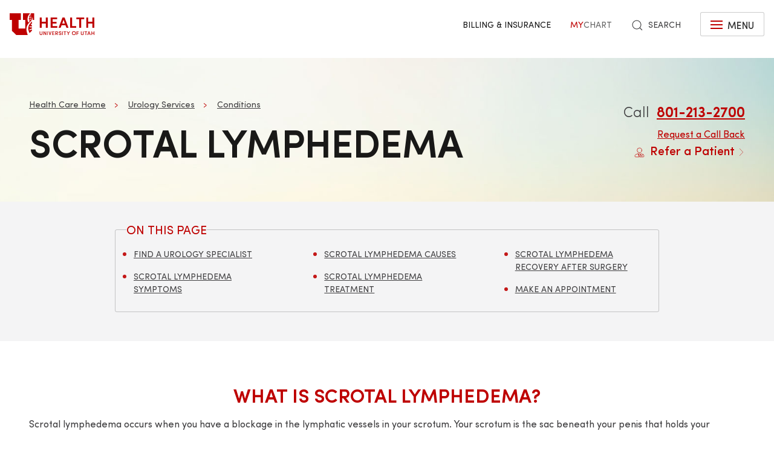

--- FILE ---
content_type: text/html; charset=UTF-8
request_url: https://healthcare.utah.edu/urology/conditions/scrotal-lymphedema
body_size: 15529
content:
<!DOCTYPE html>
<html lang="en" dir="ltr" prefix="og: https://ogp.me/ns#">
  <head>
    <meta charset="utf-8" />
<noscript><style>form.antibot * :not(.antibot-message) { display: none !important; }</style>
</noscript><meta name="description" content="Scrotal lymphedema is a blockage of the lymphatic vessels in your scrotum that causes painful swelling. Our specialists offer expert treatments to bring you relief." />
<meta name="geo.placename" content="University of Utah" />
<meta name="geo.region" content="US-UT" />
<link rel="canonical" href="https://healthcare.utah.edu/urology/conditions/scrotal-lymphedema" />
<meta name="robots" content="index" />
<link rel="shortlink" href="https://healthcare.utah.edu/urology/conditions/scrotal-lymphedema" />
<meta name="rights" content="Copyright © 2025 University of Utah Health" />
<meta property="og:site_name" content="University of Utah Health | University of Utah Health" />
<meta property="og:type" content="article" />
<meta property="og:url" content="https://healthcare.utah.edu/urology/conditions/scrotal-lymphedema" />
<meta property="og:title" content="Scrotal Lymphedema" />
<meta property="og:image:type" content="image/jpeg" />
<meta property="og:image:alt" content="Scrotal Lymphedema" />
<meta property="og:street_address" content="50 North Medical Drive" />
<meta property="og:locality" content="Salt Lake City" />
<meta property="og:region" content="UT" />
<meta property="og:postal_code" content="84132" />
<meta property="og:country_name" content="US" />
<meta property="og:phone_number" content="801-581-2121" />
<meta property="article:published_time" content="2021-04-06T22:55:47-06:00" />
<meta property="article:modified_time" content="2025-11-13T13:42:50-07:00" />
<meta name="twitter:card" content="summary" />
<meta name="twitter:site" content="@UofUHealth" />
<meta name="twitter:title" content="Scrotal Lymphedema" />
<meta name="twitter:image:alt" content="University of Utah Health | University of Utah Health" />
<meta name="Generator" content="Drupal 10 (https://www.drupal.org)" />
<meta name="MobileOptimized" content="width" />
<meta name="HandheldFriendly" content="true" />
<meta name="viewport" content="width=device-width, initial-scale=1.0" />
<script type="text/javascript">
  window._monsido = window._monsido || {
    token: "x7oQjGol-ulIbt7AdyossQ",
    statistics: {
      enabled: true,
      cookieLessTracking: true,
      documentTracking: {
        enabled: true,
        documentCls: "monsido_download",
        documentIgnoreCls: "monsido_ignore_download",
        documentExt: ["pdf","doc","ppt","docx","pptx"],
      },
    },
  };
</script><script type="text/javascript" src="https://app-script.monsido.com/v2/monsido-script.js" async="async"></script>
<script data-cfasync="false" type="text/javascript">const acquiaVwoUserOptOut = function () {
      if ('nocontrol' == 'optout') {
        return (localStorage.getItem('acquia_vwo_user_opt') !== null &&
                localStorage.getItem('acquia_vwo_user_opt') == '0');
      }
      if ('nocontrol' == 'optin') {
        return (localStorage.getItem('acquia_vwo_user_opt') === null ||
                localStorage.getItem('acquia_vwo_user_opt') == '0');
      }
      return false;
    }
</script>
<script data-cfasync="false" type="text/javascript">!acquiaVwoUserOptOut() && (window._vwo_code || (function () {
      var account_id=299571,
      version=2.1,
      settings_tolerance=2000,
      hide_element='body',
      hide_element_style='opacity:0 !important;filter:alpha(opacity=0) !important;background:none !important',
      f=false,w=window,d=document,v=d.querySelector('#vwoCode'),cK='_vwo_'+account_id+'_settings',cc={};try{var c=JSON.parse(localStorage.getItem('_vwo_'+account_id+'_config'));cc=c&&typeof c==='object'?c:{}}catch(e){}var stT=cc.stT==='session'?w.sessionStorage:w.localStorage;code={use_existing_jquery:function(){return typeof use_existing_jquery!=='undefined'?use_existing_jquery:undefined},library_tolerance:function(){return typeof library_tolerance!=='undefined'?library_tolerance:undefined},settings_tolerance:function(){return cc.sT||settings_tolerance},hide_element_style:function(){return'{'+(cc.hES||hide_element_style)+'}'},hide_element:function(){if(performance.getEntriesByName('first-contentful-paint')[0]){return''}return typeof cc.hE==='string'?cc.hE:hide_element},getVersion:function(){return version},finish:function(e){if(!f){f=true;var t=d.getElementById('_vis_opt_path_hides');if(t)t.parentNode.removeChild(t);if(e)(new Image).src='https://dev.visualwebsiteoptimizer.com/ee.gif?a='+account_id+e}},finished:function(){return f},addScript:function(e){var t=d.createElement('script');t.type='text/javascript';if(e.src){t.src=e.src}else{t.text=e.text}d.getElementsByTagName('head')[0].appendChild(t)},load:function(e,t){var i=this.getSettings(),n=d.createElement('script'),r=this;t=t||{};if(i){n.textContent=i;d.getElementsByTagName('head')[0].appendChild(n);if(!w.VWO||VWO.caE){stT.removeItem(cK);r.load(e)}}else{var o=new XMLHttpRequest;o.open('GET',e,true);o.withCredentials=!t.dSC;o.responseType=t.responseType||'text';o.onload=function(){if(t.onloadCb){return t.onloadCb(o,e)}if(o.status===200){_vwo_code.addScript({text:o.responseText})}else{_vwo_code.finish('&e=loading_failure:'+e)}};o.onerror=function(){if(t.onerrorCb){return t.onerrorCb(e)}_vwo_code.finish('&e=loading_failure:'+e)};o.send()}},getSettings:function(){try{var e=stT.getItem(cK);if(!e){return}e=JSON.parse(e);if(Date.now()>e.e){stT.removeItem(cK);return}return e.s}catch(e){return}},init:function(){if(d.URL.indexOf('__vwo_disable__')>-1)return;var e=this.settings_tolerance();w._vwo_settings_timer=setTimeout(function(){_vwo_code.finish();stT.removeItem(cK)},e);var t;if(this.hide_element()!=='body'){t=d.createElement('style');var i=this.hide_element(),n=i?i+this.hide_element_style():'',r=d.getElementsByTagName('head')[0];t.setAttribute('id','_vis_opt_path_hides');v&&t.setAttribute('nonce',v.nonce);t.setAttribute('type','text/css');if(t.styleSheet)t.styleSheet.cssText=n;else t.appendChild(d.createTextNode(n));r.appendChild(t)}else{t=d.getElementsByTagName('head')[0];var n=d.createElement('div');n.style.cssText='z-index: 2147483647 !important;position: fixed !important;left: 0 !important;top: 0 !important;width: 100% !important;height: 100% !important;background: white !important;';n.setAttribute('id','_vis_opt_path_hides');n.classList.add('_vis_hide_layer');t.parentNode.insertBefore(n,t.nextSibling)}var o='https://dev.visualwebsiteoptimizer.com/j.php?a='+account_id+'&u='+encodeURIComponent(d.URL)+'&vn='+version;if(w.location.search.indexOf('_vwo_xhr')!==-1){this.addScript({src:o})}else{this.load(o+'&x=true')}}};w._vwo_code=code;code.init();})()
)
window.VWO = window.VWO || [];
      window.VWO.data = window.VWO.data || {};
      window.VWO.data.acquia={"drupal":{"title":"Scrotal Lymphedema","content_type":"page","taxonomy":[]}}
</script>
<link rel="icon" href="/themes/custom/theme_uou_clinical/favicon.ico" type="image/vnd.microsoft.icon" />
<script src="/sites/g/files/zrelqx136/files/google_tag/healthcare_production/google_tag.script.js?t65t13" defer></script>
</head-placeholder>
    <title>Scrotal Lymphedema | University of Utah Health</title>
    <style></style>
<style></style>
<style></style>
<style></style>
<style></style>
<style></style>
<style></style>
<style></style>
<style>.ssa-instance-b9e9ee25caa247327f1c0dbda777b874.coh-ce-cpt_simple_billboard-881844f7 {    padding-top: 64px;    padding-bottom: 64px;}@media (max-width: 958px) {  .ssa-instance-b9e9ee25caa247327f1c0dbda777b874.coh-ce-cpt_simple_billboard-881844f7 {    padding-top: 32px;    padding-bottom: 32px;  }}</style>
      <link rel="stylesheet" media="all" href="/sites/g/files/zrelqx136/files/css/css_ZdooZ-CT2l6bvEcP1Ap_AzmF2FFUMoUWgkZAOxGTFCk.css?delta=0&amp;language=en&amp;theme=theme_uou_clinical&amp;include=[base64]" />
<link rel="stylesheet" media="all" href="/sites/g/files/zrelqx136/files/css/css_PDjk7j6NX_7M3myGtX0QtP2XRzBab7ehFkY8nsY8kCs.css?delta=1&amp;language=en&amp;theme=theme_uou_clinical&amp;include=[base64]" />
<link rel="stylesheet" media="all" href="/sites/g/files/zrelqx136/files/css/css_FjRJXIlPhDMREwm1cTJfHxcOBNs8mplh9IV2ajT6efk.css?delta=2&amp;language=en&amp;theme=theme_uou_clinical&amp;include=[base64]" />
</css-placeholder>
      </js-placeholder>
  </head>
  <body>
          <div data-block-plugin-id="notification_block" class="block block-uou-notifications block-notification-block">
    
        

          

      </div>

    
        <a href="#main-content" class="visually-hidden focusable">
      Skip to main content
    </a>
    <noscript><iframe src="https://www.googletagmanager.com/ns.html?id=GTM-NQMT9N" height="0" width="0" style="display:none;visibility:hidden"></iframe></noscript>
      <div class="dialog-off-canvas-main-canvas" data-off-canvas-main-canvas="">
    

	
<div id="page-wrapper" class="">
	<header  id="page--header">
					<nav id="page--navbar" class="gls-navbar-container gls-navbar" gls-navbar="dropbar: true; dropbar-mode: push">
				<div class="gls-navbar-left">
					




                
  <a class="gls-navbar-item gls-logo" title="University of Utah Health" href="/" rel="home" >
    <img src="/themes/custom/theme_uou_clinical/logo.svg" alt="University of Utah Health logo" width="140">
  </a>

  

									</div>

				<div class="gls-navbar-right">
					  <div id="topheadermenu" data-block-plugin-id="menu_block:header-menu" class="settings-tray-editable gls-padding-remove block block-menu-block block-menu-blockheader-menu gls-navbar-item" data-drupal-settingstray="editable">
    
        

          
        <ul class="gls-navbar-nav gls-visible@l">
              <li>
                    
                      <a href="https://healthcare.utah.edu/bill/">Billing &amp; Insurance</a>
          
                  </li>
              <li>
                    
                      <a href="https://mychart.med.utah.edu/mychart/Authentication/Login">
              <span class="gls-text-primary">My</span>
              <span class="gls-text-muted">Chart</span>
            </a>
          
                  </li>
          </ul>
  


      </div>


																			<div class="gls-padding-small gls-padding-remove-top gls-padding-remove-bottom gls-visible@l">
								<nav class="o-nav" role="navigation" id="nav">
									<div class="o-nav__right">
										<a class="gls-link-reset gls-text-small o-nav__item o-nav__item--search u-show@large" href="/search">
											<span gls-search-icon></span>
											<span class="gls-text-uppercase gls-margin-xsmall-left">Search</span>
										</a>
									</div>
								</nav>
							</div>
					
					<div class="gls-navbar-item is-visible">
						<button class="gls-button gls-button-outline gls-button-small" type="button" gls-toggle="target: #offcanvas-flip">
							<span gls-navbar-toggle-icon="" class="gls-margin-xsmall-right gls-text-primary gls-icon gls-navbar-toggle-icon"></span>
							<span class="gls-text-uppercase">Menu</span>
						</button>
					</div>
											

<div id="offcanvas-flip" class="gls-offcanvas" gls-offcanvas="flip: true; overlay: true">
  <div class="gls-offcanvas-bar gls-box-shadow-medium">
    <button class="gls-offcanvas-close gls-icon gls-close" type="button" gls-close>
      <span class="gls-hidden">Close</span>
    </button>

    <nav role="navigation" aria-labelledby="servicelinemenu-menu"  id="servicelinemenu" data-block-plugin-id="menu_block:service-line-menu" class="settings-tray-editable uou-clinical-service-line-menu" data-drupal-settingstray="editable">
      

                          <h2 class="visually-hidden" id="servicelinemenu-menu">Service line menu</h2>
      
      

                    
    
    <ul class="gls-nav-default gls-nav-parent-icon" gls-nav>
                      <li class="menu-item">
                    <a href="/find-a-doctor">
                      Find a Doctor
          </a>

                  </li>

                      <li class="menu-item">
                    <a href="/medical-services">
                      Services
          </a>

                  </li>

                      <li class="menu-item">
                    <a href="/locations">
                      Locations
          </a>

                  </li>

                      <li class="menu-item menu-item--expanded gls-parent">
                    <a href="#">
                      Patients &amp; Visitors
          </a>

                                        
    <ul class="gls-nav-default gls-nav-sub" >
                      <li class="menu-item menu-item--expanded gls-parent">
                    <a href="#">
                      Patient Services
          </a>

                                        
    <ul class="gls-nav-default " >
                      <li class="menu-item">
                    <a href="/bill">
                      Questions About Your Bill?
          </a>

                  </li>

                      <li class="menu-item">
                    <a href="/primarycare/urgent">
                      Urgent Care
          </a>

                  </li>

                      <li class="menu-item">
                    <a href="/patient-family-services/where-to-stay">
                      Where to Stay
          </a>

                  </li>

                      <li class="menu-item">
                    <a href="/patient-family-services">
                      Patient &amp; Family Services
          </a>

                  </li>

                      <li class="menu-item">
                    <a href="/clinicaltrials">
                      Clinical Services
          </a>

                  </li>

                      <li class="menu-item">
                    <a href="/coronavirus">
                      COVID &amp; Vaccine Information
          </a>

                  </li>

          </ul>
  
                              </li>

                      <li class="menu-item menu-item--expanded gls-parent">
                    <a href="#">
                      University of Utah Hospital
          </a>

                                        
    <ul class="gls-nav-default " >
                      <li class="menu-item">
                    <a href="/locations/hospital">
                      University of Utah Hospital
          </a>

                  </li>

                      <li class="menu-item">
                    <a href="/pediatrics/what-to-expect-hospital-stay">
                      Staying at the Hospital
          </a>

                  </li>

                      <li class="menu-item">
                    <a href="/locations/hospital#hospital-valet-parking">
                      Parking &amp; Valet
          </a>

                  </li>

                      <li class="menu-item">
                    <a href="/locations">
                      Looking for Another Location?
          </a>

                  </li>

          </ul>
  
                              </li>

                      <li class="menu-item menu-item--expanded gls-parent">
                    <a href="#">
                      General Questions
          </a>

                                        
    <ul class="gls-nav-default " >
                      <li class="menu-item">
                    <a href="tel:+18015812668">
                      801-581-2668
          </a>

                  </li>

                      <li class="menu-item">
                    <a href="/patient-family-services/interpreters">
                      Find an Interpreter
          </a>

                  </li>

                      <li class="menu-item">
                    <a href="/brand">
                      About U of U Health
          </a>

                  </li>

          </ul>
  
                              </li>

          </ul>
  
                              </li>

                      <li class="menu-item">
                    <a href="/bill">
                      Billing &amp; Insurance
          </a>

                  </li>

                      <li class="menu-item">
                    <a href="https://mychart.med.utah.edu/mychart/">
                      MyChart
          </a>

                  </li>

          </ul>
  


          </nav>

        <a class="gls-link-reset gls-text-small gls-display-block gls-margin-top" href="/search">
      <span gls-search-icon></span>
      <span class="gls-text-uppercase gls-margin-xsmall-left">Search</span>
    </a>
  </div>
</div>

									</div>

			</nav>
			<div class="gls-navbar-dropbar"></div>
			</header>

	
			<div id="page--highlighted">
			<div class="gls-container">
				  <div id="region--highlighted" class="region region-highlighted">
      <div id="theme-uou-clinical-help" role="complementary" data-block-plugin-id="help_block" class="block block-help block-help-block">
    
        

          <p></p>
      </div>

  </div>

			</div>
		</div>
	
	
	<div  id="page">
		<div id="page--wrapper" class="gls-grid" gls-grid>
			<main  id="page--content" class="gls-width-1-1">
				<a id="main-content" tabindex="-1"></a>
				  <div id="region--content" class="region region-content">
    <div data-drupal-messages-fallback class="hidden"></div>  <div id="theme-uou-clinical-mainpagecontent" data-block-plugin-id="system_main_block" class="block block-system block-system-main-block">
    
        

          <article class="gls-article">
 
  <!-- Billboard -->
  
    <div id="page--billboard" class="node--page-billboard">
                                      <div class="coh-container ssa-component coh-component ssa-component-instance-4905c8c8-4040-4786-af9a-cd3f44388a7d coh-component-instance-4905c8c8-4040-4786-af9a-cd3f44388a7d" data-lift-slot >  <section class="coh-container gls-section gls-section-default gls-position-relative gls-cover-container  ssa-instance-b9e9ee25caa247327f1c0dbda777b874 coh-ce-cpt_simple_billboard-881844f7" >    <img class="coh-image coh-image-responsive-xl" gls-cover role="presentation" alt src="/themes/custom/theme_uou/img/abstract-bg-c.jpg" alt="" />     <div class="coh-container gls-container gls-container-large gls-position-relative" >  <div class="coh-container gls-grid gls-grid-small gls-flex-middle" gls-grid >  <div class="coh-container gls-width-expand gls-text-center gls-text-left@m" >     <ul class="coh-breadcrumb gls-breadcrumb gls-breadcrumb-secondary">  <li>  <a href="/">Health Care Home</a>  </li>  <li>  <a href="/urology">Urology Services</a>  </li>  <li>  <a href="/urology/conditions">Conditions</a>  </li>  </ul>    <div class="coh-container" >   <h1 class="coh-heading gls-heading-medium gls-text-semibold gls-text-uppercase gls-margin-remove gls-text-emphasis"  > Scrotal Lymphedema </h1> </div>   </div>    <div class="coh-container gls-width-1-1 gls-width-auto@m gls-text-center gls-text-right@m coh-ce-cpt_simple_billboard-86fb55b9" >    <div class="coh-container gls-margin-small-bottom" >    <span class="coh-inline-element gls-text-large gls-text-light">Call&nbsp; <a href="tel:801-213-2700" class="coh-link gls-text-semibold" target="_self" > 801-213-2700    </a>   </span>    </div>     <div class="coh-container avaya-wait" id="avaya-wait" > </div>     <div class="coh-container" id="avaya-input" > </div>       <div class="coh-container" >  <a href="/urology/refer" class="coh-link gls-button gls-button-link gls-text-medium" target="_self" >  <span class="coh-inline-element gls-margin-xsmall-right" gls-icon="icon: doctor; ratio: 0.7"></span> Refer a Patient <span class="coh-inline-element" gls-icon="icon: chevron-right; ratio: 0.5"></span> </a> </div>  </div>  </div> </div> </section> </div> 
 

 

    </div>

  <!-- Navigation -->
  
  <!-- Table of Contents -->
      
<div class="gls-section gls-section-muted gls-section-small toc-processed">
  <div class="gls-container gls-container-small">
    <div id="tableofcontents" data-block-plugin-id="toc_page" class="settings-tray-editable block block-uou-blocks block-toc-page" data-drupal-settingstray="editable">

            <fieldset 
        role="presentation" 
        class="gls-position-relative gls-overflow-hidden gls-border"
        style="border-radius: var(--global-border-radius)"
      >

        <legend 
          role="presentation" 
          class="gls-h4 gls-text-primary gls-text-uppercase"
          style="
            --legend-padding-horizontal: 0.625em;
            margin-inline-start: calc(var(--list-padding-left) - var(--legend-padding-horizontal));
            padding-inline: var(--legend-padding-horizontal);
          "
        >
                    <span id="toc-label">On this page</span>
        </legend>

                <nav aria-labelledby="toc-label" aria-busy="true">
          <ul
            id="in-page-navigation"
            class="gls-list gls-list-bullet gls-text-small gls-margin gls-text-uppercase gls-column-1-2@s gls-column-1-3@l"
            gls-toggle="mode: media; cls: gls-height-max-small; media: (max-width: 639px)"
            style="--list-margin-top: var(--global-small-space);"
          >
          </ul>

                    <button
            id="in-page-more-button"
            type="button"
            class="gls-button gls-button-link gls-text-uppercase gls-position-bottom gls-overlay gls-overlay-default-gradient-top gls-text-center gls-width-1-1 gls-hidden@s"
            style="
                background: linear-gradient(to top,var(--section-muted-background) 40%,transparent 100%);
                padding-block: calc(var(--overlay-padding-vertical) * 2) calc(var(--overlay-padding-horizontal) / 1.5);
            "
            aria-controls="in-page-navigation"
            aria-expanded="false"
            gls-toggle="target: #in-page-navigation; cls: gls-height-max-small;  media: (max-width: 639px);"
          >
            See more
            <span gls-icon="icon: plus; ratio: 0.625;" class="gls-margin-xsmall-left"></span>
          </button>
        </nav>
      </fieldset>

    </div>
  </div>
</div>
  
  
  <div>
      <div class="layout layout--onecol">
    <div  class="layout__region layout__region--content">
        <div data-block-plugin-id="field_block:node:page:field_layout_canvas" class="block block-layout-builder block-field-blocknodepagefield-layout-canvas">
    
        

          
            <div>             <div class="coh-container ssa-component coh-component ssa-component-instance-ec854700-a0c3-4bca-b919-2650f2f60fcb coh-component-instance-ec854700-a0c3-4bca-b919-2650f2f60fcb" data-lift-slot >  <div class="coh-container gls-section  gls-section-default default-size"  style="padding-top: ; padding-bottom: ;" >  <div class="coh-container gls-container default-width" >          <div class="coh-container ssa-component coh-component ssa-component-instance-b43a497b-173f-45ec-b0b3-15851cb4650e coh-component-instance-b43a497b-173f-45ec-b0b3-15851cb4650e coh-heading-component" data-lift-slot >  <div class="coh-inline-element gls-pre-heading gls-h4 gls-text-muted gls-margin-xsmall-bottom gls-text-center"></div> <h2 class="coh-heading gls-text-primary gls-text-uppercase gls-text-semibold gls-text-center " >  <span class="coh-inline-element">What Is Scrotal Lymphedema?</span> </h2> </div> 
         <div class="coh-container ssa-component coh-component ssa-component-instance-cecb9987-ba90-4bcb-9e22-a4653255d371 coh-component-instance-cecb9987-ba90-4bcb-9e22-a4653255d371  " data-lift-slot >  <div class="coh-wysiwyg"  >    <p class="p1">Scrotal lymphedema occurs when you have a blockage in the lymphatic vessels in your scrotum. Your scrotum is the sac beneath your penis that holds your testicles, which make sperm. Scrotal lymphedema causes your scrotum to thicken and grow to the size of a grapefruit or hang below your knees. When the scrotum swells this significantly, it’s called massive scrotal lymphedema or giant scrotal lymphedema.&nbsp;<span class="Apple-converted-space">&nbsp;</span></p>
<p class="p1">Lymphatic vessels help drain lymph, the colorless fluid that brings nutrients to your cells. Lymph also helps protect your body from bacteria and viruses. A block in your lymphatic vessels causes your lymph to build up. This blockage and lymph build-up is called <a href="/lymphedema" data-entity-type="node" data-entity-uuid="b136f467-3d7b-4f50-b67d-c60742b06edf" data-entity-substitution="canonical" title="Lymphedema">lymphedema</a>. Lymphedema can affect many parts of your body. It causes painful swelling and can lead to a long-lasting tissue infection.&nbsp;</p>
 </div> </div>  
   </div> </div> </div> 
             <div class="coh-container ssa-component coh-component ssa-component-instance-e7378a20-9fde-4596-86e2-32a963d56edb coh-component-instance-e7378a20-9fde-4596-86e2-32a963d56edb" data-lift-slot >  <div class="coh-container gls-section  gls-section-muted default-size" id="find-a-doc" style="padding-top: ; padding-bottom: ;" >  <div class="coh-container gls-container default-width" >          <div class="coh-container ssa-component coh-component ssa-component-instance-8b3f15f5-0930-497a-b4e0-6e172570f88a coh-component-instance-8b3f15f5-0930-497a-b4e0-6e172570f88a coh-heading-component" data-lift-slot >  <div class="coh-inline-element gls-pre-heading gls-h4 gls-text-muted gls-margin-xsmall-bottom gls-text-center"></div> <h2 class="coh-heading gls-text-primary gls-text-uppercase gls-text-semibold gls-text-center " >  <span class="coh-inline-element">Find a Urology Specialist</span> </h2> </div> 
           <div class="coh-container ssa-component coh-component ssa-component-instance-b502fe9e-0d19-45f6-9a1c-dbfef6b93c66 coh-component-instance-b502fe9e-0d19-45f6-9a1c-dbfef6b93c66   coh-ce-cpt_find_something_tool-a586471a" >   









<app-fst 
  specialties="" 
  buildings=""
  included="u6030819,u0682292,u0920589" 
  excluded="" 
  has-search="false"
  is-faculty="false"
  by-name="false" 
  by-location="false"
  show-email="false"
  show-phone="false"
  show-interests="false"
  >
</app-fst>
 </div> 
   </div> </div> </div> 
             <div class="coh-container ssa-component coh-component ssa-component-instance-155c46fe-9671-42a2-95a0-14ee09adbd49 coh-component-instance-155c46fe-9671-42a2-95a0-14ee09adbd49" data-lift-slot >  <div class="coh-container gls-section  gls-section-default default-size" id="symptoms" style="padding-top: ; padding-bottom: ;" >  <div class="coh-container gls-container default-width" >          <div class="coh-container ssa-component coh-component ssa-component-instance-59834ffd-f2c6-4878-8c9a-55115072ced3 coh-component-instance-59834ffd-f2c6-4878-8c9a-55115072ced3 coh-heading-component" data-lift-slot >  <div class="coh-inline-element gls-pre-heading gls-h4 gls-text-muted gls-margin-xsmall-bottom gls-text-center"></div> <h2 class="coh-heading gls-text-primary gls-text-uppercase gls-text-semibold gls-text-center " >  <span class="coh-inline-element">Scrotal Lymphedema Symptoms</span> </h2> </div> 
         <div class="coh-container ssa-component coh-component ssa-component-instance-714ea9bd-5a6d-4bf3-8ab5-58764346148c coh-component-instance-714ea9bd-5a6d-4bf3-8ab5-58764346148c  " data-lift-slot >  <div class="coh-wysiwyg"  >    <p class="p1">The main symptom of scrotal lymphedema is swelling. You may also have other symptoms that affect your scrotal area:<span class="Apple-converted-space">&nbsp;</span></p>
<ul>
<li>
<p class="p1">Chronically infected skin</p>
</li>
<li>
<p class="p1">Doughy, fluid-filled skin</p>
</li>
<li>
<p class="p1">Skin thickening<span class="Apple-converted-space">&nbsp;</span></p>
</li>
</ul>
<p class="p1">In severe cases, your penis can become buried in the tissue of the scrotum. This is called a buried penis.<span class="Apple-converted-space">&nbsp;</span></p>
<p class="p1">Scrotal lymphedema can cause serious pain and distress. In fact, patients who have the condition often become housebound.<span class="Apple-converted-space">&nbsp;</span></p>
 </div> </div>  
   </div> </div> </div> 
             <div class="coh-container ssa-component coh-component ssa-component-instance-181e181d-f254-4c71-92b5-c71753162a4b coh-component-instance-181e181d-f254-4c71-92b5-c71753162a4b" data-lift-slot >  <div class="coh-container gls-section  gls-section-muted default-size" id="causes" style="padding-top: ; padding-bottom: ;" >  <div class="coh-container gls-container default-width" >           <div class="coh-container ssa-component coh-component ssa-component-instance-7ac4bd46-73df-4772-9b00-17dd3a132b24 coh-component-instance-7ac4bd46-73df-4772-9b00-17dd3a132b24 coh-heading-component" data-lift-slot >  <div class="coh-inline-element gls-pre-heading gls-h4 gls-text-muted gls-margin-xsmall-bottom gls-text-center"></div> <h2 class="coh-heading gls-text-primary gls-text-uppercase gls-text-semibold gls-text-center gls-margin-medium-bottom" >  <span class="coh-inline-element">Scrotal Lymphedema Causes</span> </h2> </div> 
         <div class="coh-container ssa-component coh-component ssa-component-instance-11e26676-f0ca-4204-a7a3-7a568f8bd442 coh-component-instance-11e26676-f0ca-4204-a7a3-7a568f8bd442  " data-lift-slot >  <div class="coh-wysiwyg"  >    <p class="p1">Often, scrotal lymphedema happens after <a href="https://healthcare.utah.edu/huntsmancancerinstitute/treatment/about-cancer-treatments#surgery"><span class="s1">cancer surgery</span></a> or <a href="https://healthcare.utah.edu/huntsmancancerinstitute/treatment/radiation-oncology"><span class="s1">radiation therapy</span></a><span class="s2"> for cancer.</span> But you can also get scrotal lymphedema for no known reason. This is called idiopathic scrotal lymphedema.</p>
 </div> </div>  
   </div> </div> </div> 
             <div class="coh-container ssa-component coh-component ssa-component-instance-2f610e98-e907-4c18-b72c-f27889448ba7 coh-component-instance-2f610e98-e907-4c18-b72c-f27889448ba7" data-lift-slot >  <div class="coh-container gls-section  gls-section-default default-size" id="treatment" style="padding-top: ; padding-bottom: ;" >  <div class="coh-container gls-container default-width" >           <div class="coh-container ssa-component coh-component ssa-component-instance-fed6d9e4-044e-4355-83ba-bbc8fb879724 coh-component-instance-fed6d9e4-044e-4355-83ba-bbc8fb879724 coh-heading-component" data-lift-slot >  <div class="coh-inline-element gls-pre-heading gls-h4 gls-text-muted gls-margin-xsmall-bottom gls-text-center"></div> <h2 class="coh-heading gls-text-primary gls-text-uppercase gls-text-semibold gls-text-center gls-margin-medium-bottom" >  <span class="coh-inline-element">Scrotal Lymphedema Treatment</span> </h2> </div> 
         <div class="coh-container ssa-component coh-component ssa-component-instance-827d920d-8d77-4f93-9d79-e21f4b7f8806 coh-component-instance-827d920d-8d77-4f93-9d79-e21f4b7f8806  " data-lift-slot >  <div class="coh-wysiwyg"  >    <p class="p1">Surgery is often the best treatment to restore your quality of life. During the procedure, your surgeon will remove all the affected tissue. Then, they will <a href="/urology/reconstructive-male/genital-reconstruction" data-entity-type="node" data-entity-uuid="9a5d297b-7198-4709-beeb-12617c98e6f2" data-entity-substitution="canonical" title="Genital Reconstruction Surgery"><span class="s1">reconstruct</span></a> your scrotum. Most people have enough healthy tissue around the enlarged area to recreate a typical-looking scrotum.<span class="Apple-converted-space">&nbsp;</span></p>
<p class="p1">Sometimes patients with a buried penis also have skin infections and scarring on their penis. In these cases, your surgeon may remove the skin of your penis. Then they will replace it with a <a href="/plastic-surgery/reconstructive/skin-graft-surgery" data-entity-type="node" data-entity-uuid="fb40a17e-cb39-4ad9-909f-e7c7296d43e4" data-entity-substitution="canonical" title="When You Might Need a Skin Graft"><span class="s1">skin graft</span></a>. They usually will take a small portion of skin from your thigh to replace the damaged skin on your penis.<span class="Apple-converted-space">&nbsp;</span></p>
<h3>Scrotal Lymphedema Management&nbsp;</h3>
<p class="p1">Experts don’t know exactly why, but scrotal lymphedema often occurs in patients with large bellies. In these cases, a roll of fat from the abdomen may hang over the penis. This can make it more likely for the penis to get buried again after surgery.<span class="Apple-converted-space">&nbsp;</span></p>
<p class="p1">In these cases, your surgeon will remove excess fat during the same surgery to manage your lymphedema. This procedure is called an <a href="/plastic-surgery/body/tummy-tuck-abdominoplasty" data-entity-type="node" data-entity-uuid="624f31ec-b115-4a95-b370-87c0f22aab13" data-entity-substitution="canonical" title="Tummy Tuck (Abdominoplasty)"><span class="s1">abdominoplasty</span></a> or a tummy tuck.&nbsp;<span class="Apple-converted-space">&nbsp;</span></p>
 </div> </div>  
   </div> </div> </div> 
             <div class="coh-container ssa-component coh-component ssa-component-instance-a1c13ed4-02e7-4613-9ad8-a10bfd7ac3b9 coh-component-instance-a1c13ed4-02e7-4613-9ad8-a10bfd7ac3b9" data-lift-slot >  <div class="coh-container gls-section  gls-section-muted default-size" id="recovery" style="padding-top: ; padding-bottom: ;" >  <div class="coh-container gls-container default-width" >           <div class="coh-container ssa-component coh-component ssa-component-instance-80a662d0-0d6f-4499-b268-019e1adfc87c coh-component-instance-80a662d0-0d6f-4499-b268-019e1adfc87c coh-heading-component" data-lift-slot >  <div class="coh-inline-element gls-pre-heading gls-h4 gls-text-muted gls-margin-xsmall-bottom gls-text-center"></div> <h2 class="coh-heading gls-text-primary gls-text-uppercase gls-text-semibold gls-text-center gls-margin-medium-bottom" >  <span class="coh-inline-element">Scrotal Lymphedema Recovery After Surgery</span> </h2> </div> 
         <div class="coh-container ssa-component coh-component ssa-component-instance-15f17ab8-711f-49cb-9d5b-4390c9c41124 coh-component-instance-15f17ab8-711f-49cb-9d5b-4390c9c41124  " data-lift-slot >  <div class="coh-wysiwyg"  >    <p class="p1">The length of your hospital stay depends on the extent of your surgery:<span class="Apple-converted-space">&nbsp;</span></p>
<ul>
<li>
<p class="p1">Sometimes, you may return home the same day.</p>
</li>
<li>
<p class="p1">You may stay overnight or a few days if you need a skin graft.<span class="Apple-converted-space">&nbsp;</span></p>
</li>
</ul>
<p class="p1">You will need to avoid strenuous activity until you’ve fully recovered. We typically recommend not lifting more than 15 pounds for a month after surgery.<span class="Apple-converted-space">&nbsp;</span></p>
<p class="p1">You will need close follow-up to ensure you’re healing well. You may need to see your care team every 1–2 weeks. We can discuss how to make follow-up care convenient for you if you live outside the area. You may be able to see a urologist closer to home for your follow-up care and avoid repeat travel to our team.</p>
 </div> </div>  
   </div> </div> </div> 
            <div class="coh-container ssa-component coh-component ssa-component-instance-c39129ad-88d4-4440-a5f0-2b26e1483609 coh-component-instance-c39129ad-88d4-4440-a5f0-2b26e1483609" data-lift-slot >  <div class="coh-container gls-section  gls-section-default default-size"  style="padding-top: ; padding-bottom: ;" >  <div class="coh-container gls-container default-width" >           <div class="coh-container ssa-component coh-component ssa-component-instance-db80d8f6-26a8-46a9-a9c9-f996f25357bf coh-component-instance-db80d8f6-26a8-46a9-a9c9-f996f25357bf coh-heading-component" data-lift-slot >  <div class="coh-inline-element gls-pre-heading gls-h4 gls-text-muted gls-margin-xsmall-bottom gls-text-center"></div> <h2 class="coh-heading gls-text-primary gls-text-uppercase gls-text-semibold gls-text-center gls-margin-medium-bottom" >  <span class="coh-inline-element">Why Choose University of Utah Health?</span> </h2> </div> 
         <div class="coh-container ssa-component coh-component ssa-component-instance-2bca15cd-5eb5-482f-9bd3-50b16712d099 coh-component-instance-2bca15cd-5eb5-482f-9bd3-50b16712d099  " data-lift-slot >  <div class="coh-wysiwyg"  >    <p class="p1">Many conditions we treat, such as scrotal lymphedema, are rare. Patients come from all over the country to receive care with our team. For scrotal lymphedema, we make every effort to arrange your appointments and surgery within several days of your initial visit.<span class="Apple-converted-space">&nbsp;</span></p>
<p class="p1">Our reconstructive urologists will often see you via a virtual visit before your first appointment to help create an efficient care plan. We can also arrange for follow-up with a local urologist so you can continue to receive care close to home after surgery.<span style="font-size:12.0pt;"><o:p></o:p></span></p>
 </div> </div>  
   </div> </div> </div> 
              <div class="coh-container ssa-component coh-component ssa-component-instance-5e6b4e83-a932-4011-bd97-0656b347d901 coh-component-instance-5e6b4e83-a932-4011-bd97-0656b347d901" data-lift-slot >  <div class="coh-container gls-section  gls-section-secondary default-size" id="appointment" style="padding-top: ; padding-bottom: ;" >  <div class="coh-container gls-container default-width" >           <div class="coh-container ssa-component coh-component ssa-component-instance-e789bd6a-c5c6-494f-a281-5c5101e0b091 coh-component-instance-e789bd6a-c5c6-494f-a281-5c5101e0b091 coh-heading-component" data-lift-slot >  <div class="coh-inline-element gls-pre-heading gls-h4 gls-text-muted gls-margin-xsmall-bottom gls-text-center"></div> <h2 class="coh-heading gls-text-primary gls-text-uppercase gls-text-semibold gls-text-center gls-margin-medium-bottom" >  <span class="coh-inline-element">Make an Appointment</span> </h2> </div> 
         <div class="coh-container ssa-component coh-component ssa-component-instance-7693647b-9788-449d-b8b4-b24c9812f96c coh-component-instance-7693647b-9788-449d-b8b4-b24c9812f96c  " data-lift-slot >  <div class="coh-wysiwyg"  >    <p class="p1">Call <a href="tel:801-213-2700">801-213-2700</a> to make an appointment with our urology team. We don’t require a referral, but some insurance companies do. Our team can help you determine whether you need a referral before you schedule an appointment.</p>
 </div> </div>  
   </div> </div> </div> 
                   <div class="coh-container ssa-component coh-component ssa-component-instance-5a2f1e96-1185-4a7d-a69e-878d485bb0a0 coh-component-instance-5a2f1e96-1185-4a7d-a69e-878d485bb0a0" data-lift-slot >  <div class="coh-container gls-section  gls-section-default default-size"  style="padding-top: ; padding-bottom: ;" >  <div class="coh-container gls-container gls-container-small" >                  <div class="coh-container ssa-component coh-component ssa-component-instance-b771b98c-3e82-4aa5-9682-8de01249fed3 coh-component-instance-b771b98c-3e82-4aa5-9682-8de01249fed3 coh-heading-component" data-lift-slot >  <div class="coh-inline-element gls-pre-heading gls-h4 gls-text-muted gls-margin-xsmall-bottom gls-text-center"></div> <h2 class="coh-heading gls-text-primary gls-text-uppercase gls-text-semibold gls-text-center gls-margin-medium-bottom" >  <span class="coh-inline-element">Meet Our Patients</span> </h2> </div> 
 

           <div class="coh-container ssa-component coh-component ssa-component-instance-7c55f473-60e4-4c1a-97ca-250d20e978f3 coh-component-instance-7c55f473-60e4-4c1a-97ca-250d20e978f3" data-lift-slot >  <div class="coh-container gls-container  " >  <div class="coh-container gls-grid-small gls-child-width-1-2@m gls-child-width-1-2@s" gls-height-match="target: .gls-card" gls-grid >            
    

<div class="story-teaser-block">
  <div class="gls-card gls-card-default">
        <div class="gls-card-media-top gls-cover-container">
      <a href="/patient-stories/ureteral-reconstruction-improves-quality-of-life-utah-man-after-radiation-damage" class="show-focus" aria-label="Read More: Ureteral Reconstruction Improves Quality of Life for Utah Man After Radiation Damage">
        <canvas width="600" height="300"></canvas>
        <img data-src="/sites/g/files/zrelqx136/files/styles/wide_tablet/public/migrate_images/pat-oneal-thumb.jpg?itok=uUoAqdU5" alt="" gls-cover gls-img>
      </a>
    </div>
    
    <div class="gls-card-header gls-padding-xsmall-top gls-padding-xsmall-bottom gls-text-small">
      <div gls-grid>
        <div class="gls-width-expand gls-text-uppercase story-teaser__story-type">
                    
      <div>
              <div>Patient Stories</div>
          </div>
  
                  </div>
                  <div>Apr 03, 2022</div>
              </div>
    </div>
    <div class="gls-card-body">
      <h3 class="gls-card-title gls-margin-small-top gls-text-break"><a href="/patient-stories/ureteral-reconstruction-improves-quality-of-life-utah-man-after-radiation-damage" class="show-focus gls-link-reset"><span>Ureteral Reconstruction Improves Quality of Life for Utah Man After Radiation Damage</span>
</a></h3>
      <p class="gls-text-break">
            <div>  <p>Pat O'Neal underwent radiation therapy when his prostate cancer spread. However, the radiation damaged his ureters (tubes that move urine from the kidneys to the bladder). He soon experienced urinary...</p>


</div>
      </p>
              <p class="gls-text-break">
          <a href="/patient-stories/ureteral-reconstruction-improves-quality-of-life-utah-man-after-radiation-damage" class="show-focus">Read More</a>
                            </p>
          </div>
  </div>
</div>

    

<div class="story-teaser-block">
  <div class="gls-card gls-card-default">
        <div class="gls-card-media-top gls-cover-container">
      <a href="/patient-stories/couple-welcomes-new-baby-10-months-after-vasectomy-reversal-surgery-steve-tait" class="show-focus" aria-label="Read More: Couple Welcomes New Baby 10 Months After Vasectomy Reversal Surgery—Steve Tait">
        <canvas width="600" height="300"></canvas>
        <img data-src="/sites/g/files/zrelqx136/files/styles/wide_tablet/public/migrate_images/steve-tait-thumb.jpg?itok=FesZZ7rW" alt="" gls-cover gls-img>
      </a>
    </div>
    
    <div class="gls-card-header gls-padding-xsmall-top gls-padding-xsmall-bottom gls-text-small">
      <div gls-grid>
        <div class="gls-width-expand gls-text-uppercase story-teaser__story-type">
                    
      <div>
              <div>Patient Stories</div>
          </div>
  
                  </div>
                  <div>Jul 01, 2021</div>
              </div>
    </div>
    <div class="gls-card-body">
      <h3 class="gls-card-title gls-margin-small-top gls-text-break"><a href="/patient-stories/couple-welcomes-new-baby-10-months-after-vasectomy-reversal-surgery-steve-tait" class="show-focus gls-link-reset"><span>Couple Welcomes New Baby 10 Months After Vasectomy Reversal Surgery—Steve Tait</span>
</a></h3>
      <p class="gls-text-break">
            <div>  <p>Steve Tait had five grown children from a previous marriage. However, when he remarried, he and his wife began discussing the possibility of having a child together. There was just...</p>


</div>
      </p>
              <p class="gls-text-break">
          <a href="/patient-stories/couple-welcomes-new-baby-10-months-after-vasectomy-reversal-surgery-steve-tait" class="show-focus">Read More</a>
                            </p>
          </div>
  </div>
</div>
 
   </div> </div> </div> 
   </div> </div> </div> 
 

                   <div class="coh-container ssa-component coh-component ssa-component-instance-515668ba-8b55-44fb-aa76-0aa1ad8f3396 coh-component-instance-515668ba-8b55-44fb-aa76-0aa1ad8f3396" data-lift-slot >  <div class="coh-container gls-section  gls-section-default default-size"  style="padding-top: ; padding-bottom: ;" >  <div class="coh-container gls-container default-width" >                  <div class="coh-container ssa-component coh-component ssa-component-instance-2d8a23e2-91dc-4c08-9cea-57b5fc34e4b9 coh-component-instance-2d8a23e2-91dc-4c08-9cea-57b5fc34e4b9 coh-heading-component" data-lift-slot >  <div class="coh-inline-element gls-pre-heading gls-h4 gls-text-muted gls-margin-xsmall-bottom gls-text-center"></div> <h2 class="coh-heading gls-h3 gls-text-secondary gls-heading-line gls-text-uppercase gls-text-center gls-margin-medium-bottom" >  <span class="coh-inline-element">Learn More From Our Specialists</span> </h2> </div> 
 

           <div class="coh-container ssa-component coh-component ssa-component-instance-3453d619-6f58-445f-98d8-ca638dfefd6d coh-component-instance-3453d619-6f58-445f-98d8-ca638dfefd6d" data-lift-slot >  <div class="coh-container gls-container  " >  <div class="coh-container gls-grid-small gls-child-width-1-3@m gls-child-width-1-2@s" gls-height-match="target: .gls-card" gls-grid >            
    

<div class="story-teaser-block">
  <div class="gls-card gls-card-default">
        <div class="gls-card-media-top gls-cover-container">
      <a href="/healthfeed/2025/10/managing-benign-prostatic-hyperplasia-your-bph-treatment-options" class="show-focus" aria-label="Read More: Managing Benign Prostatic Hyperplasia: Your BPH Treatment Options">
        <canvas width="600" height="300"></canvas>
        <img data-src="/sites/g/files/zrelqx136/files/styles/wide_tablet/public/media/images/2025/gettyimages-1013931722-bph.jpg?itok=wtEpNELl" alt="Male using the restroom" gls-cover gls-img>
      </a>
    </div>
    
    <div class="gls-card-header gls-padding-xsmall-top gls-padding-xsmall-bottom gls-text-small">
      <div gls-grid>
        <div class="gls-width-expand gls-text-uppercase story-teaser__story-type">
                    
      <div>
              <div>HealthFeed</div>
          </div>
  
                  </div>
                  <div>Oct 27, 2025</div>
              </div>
    </div>
    <div class="gls-card-body">
      <h3 class="gls-card-title gls-margin-small-top gls-text-break"><a href="/healthfeed/2025/10/managing-benign-prostatic-hyperplasia-your-bph-treatment-options" class="show-focus gls-link-reset"><span>Managing Benign Prostatic Hyperplasia: Your BPH Treatment Options </span>
</a></h3>
      <p class="gls-text-break">
            <div>  <p>Struggling with frequent bathroom trips or a weak urine stream? Learn how to manage BPH with personalized care, from lifestyle changes to advanced procedures like HoLEP.</p>


</div>
      </p>
              <p class="gls-text-break">
          <a href="/healthfeed/2025/10/managing-benign-prostatic-hyperplasia-your-bph-treatment-options" class="show-focus">Read More</a>
                            </p>
          </div>
  </div>
</div>

    

<div class="story-teaser-block">
  <div class="gls-card gls-card-default">
        <div class="gls-card-media-top gls-cover-container">
      <a href="/healthfeed/2020/02/diabetes-and-ed-symptoms-treatment" class="show-focus" aria-label="Read More: The Connection Between Diabetes and Erectile Dysfunction">
        <canvas width="600" height="300"></canvas>
        <img data-src="/sites/g/files/zrelqx136/files/styles/wide_tablet/public/media/images/2025/gettyimages-2190425138-diabetes-male.jpg?itok=ka5aVSLD" alt="Male with diabetes" gls-cover gls-img>
      </a>
    </div>
    
    <div class="gls-card-header gls-padding-xsmall-top gls-padding-xsmall-bottom gls-text-small">
      <div gls-grid>
        <div class="gls-width-expand gls-text-uppercase story-teaser__story-type">
                    
      <div>
              <div>HealthFeed</div>
          </div>
  
                  </div>
                  <div>Feb 19, 2025</div>
              </div>
    </div>
    <div class="gls-card-body">
      <h3 class="gls-card-title gls-margin-small-top gls-text-break"><a href="/healthfeed/2020/02/diabetes-and-ed-symptoms-treatment" class="show-focus gls-link-reset"><span>The Connection Between Diabetes and Erectile Dysfunction</span>
</a></h3>
      <p class="gls-text-break">
            <div>  <p>Believe it or not, erectile dysfunction can be a symptom of diabetes. In fact, half of men diagnosed with diabetes experience erectile dysfunction within 10 years of their diagnosis.</p>


</div>
      </p>
              <p class="gls-text-break">
          <a href="/healthfeed/2020/02/diabetes-and-ed-symptoms-treatment" class="show-focus">Read More</a>
                            </p>
          </div>
  </div>
</div>

    

<div class="story-teaser-block">
  <div class="gls-card gls-card-default">
        <div class="gls-card-media-top gls-cover-container">
      <a href="/healthfeed/2025/01/know-your-bph-risk-factors" class="show-focus" aria-label="Read More: Know Your BPH Risk Factors">
        <canvas width="600" height="300"></canvas>
        <img data-src="/sites/g/files/zrelqx136/files/styles/wide_tablet/public/media/images/2023/GettyImages-1482761888-prostate.jpg?itok=lMrmEu_P" alt="prostate" gls-cover gls-img>
      </a>
    </div>
    
    <div class="gls-card-header gls-padding-xsmall-top gls-padding-xsmall-bottom gls-text-small">
      <div gls-grid>
        <div class="gls-width-expand gls-text-uppercase story-teaser__story-type">
                    
      <div>
              <div>HealthFeed</div>
          </div>
  
                  </div>
                  <div>Jan 31, 2025</div>
              </div>
    </div>
    <div class="gls-card-body">
      <h3 class="gls-card-title gls-margin-small-top gls-text-break"><a href="/healthfeed/2025/01/know-your-bph-risk-factors" class="show-focus gls-link-reset"><span>Know Your BPH Risk Factors </span>
</a></h3>
      <p class="gls-text-break">
            <div>  <p>At some point in their lives, nearly all men will experience some degree of prostate enlargement. Understanding the risk factors can help you be proactive with your health and potentially...</p>


</div>
      </p>
              <p class="gls-text-break">
          <a href="/healthfeed/2025/01/know-your-bph-risk-factors" class="show-focus">Read More</a>
                            </p>
          </div>
  </div>
</div>
 
   </div> </div> </div> 
                    <div class="coh-container ssa-component coh-component ssa-component-instance-a9585566-3bff-4ac8-8aca-7932688ba704 coh-component-instance-a9585566-3bff-4ac8-8aca-7932688ba704" data-lift-slot >  <div class="coh-container gls-text-center   coh-ce-cpt_standard_button_component-c5ddda05" >  <a href="/healthfeed" class="coh-link gls-button gls-button-secondary gls-button-large default-width" target="_self" > View More in HealthFeed    </a> </div> </div> 
 

   </div> </div> </div> 
 

 
</div>
      
      </div>

    </div>
  </div>

  </div>

</article>

      </div>

  </div>

			</main>
		</div>
	</div>

			<footer role="contentinfo">
			  <div id="region--footer" class="region region-footer">

    <div class="gls-section gls-section-small gls-section-muted gls-border-top gls-border-bottom gls-border-primary">
            <div class="gls-container">
        <div gls-grid>
          
  <div class="gls-width-1-2@s gls-width-expand@m">
          <h3 class="gls-h4 gls-text-medium gls-text-primary gls-text-center gls-text-left@s">Site Links</h3>
    
          

        <ul class="gls-list gls-text-small gls-border-left gls-border-primary gls-padding-small-left">
              <li>
          <a class="gls-link-reset show-focus" href="/about">About Us</a>
        </li>
              <li>
          <a class="gls-link-reset show-focus" href="https://healthsciences.utah.edu/education.php">Academics &amp; Research</a>
        </li>
              <li>
          <a class="gls-link-reset show-focus" href="/bill">Billing</a>
        </li>
              <li>
          <a class="gls-link-reset show-focus" href="/patient-family-services/interpreters">Find an Interpreter</a>
        </li>
              <li>
          <a class="gls-link-reset show-focus" href="https://employment.utah.edu/">Jobs</a>
        </li>
              <li>
          <a class="gls-link-reset show-focus" href="https://healthsciences.utah.edu/giving/">Giving</a>
        </li>
              <li>
          <a class="gls-link-reset show-focus" href="https://healthcare.utah.edu/locations/">Maps &amp; Directions</a>
        </li>
              <li>
          <a class="gls-link-reset show-focus" href="/newsroom">Newsroom</a>
        </li>
              <li>
          <a class="gls-link-reset show-focus" href="https://physicians.utah.edu/">Referring Providers</a>
        </li>
          </ul>
  


      </div>

          
  <div class="gls-width-1-2@s gls-width-expand@m">
          <h3 class="gls-h4 gls-text-medium gls-text-primary gls-text-center gls-text-left@s">Helpful Links</h3>
    
          

        <ul class="gls-list gls-text-small gls-border-left gls-border-primary gls-padding-small-left">
              <li>
          <a class="gls-link-reset show-focus" href="/pricing">Price Transparency</a>
        </li>
              <li>
          <a class="gls-link-reset show-focus" href="/patient-family-services/patient-rights">Patient Rights &amp; Responsibilities</a>
        </li>
              <li>
          <a class="gls-link-reset show-focus" href="/patient-privacy">Patient Privacy</a>
        </li>
              <li>
          <a class="gls-link-reset show-focus" href="/patient-family-services/visitor-guide">Visitor Policy</a>
        </li>
              <li>
          <a class="gls-link-reset show-focus" href="https://utah.edu/disclaimer/">Disclaimer</a>
        </li>
              <li>
          <a class="gls-link-reset show-focus" href="/policies/privacy">Website Privacy Notice</a>
        </li>
              <li>
          <a class="gls-link-reset show-focus" href="/policies">DNV Public Information Policy</a>
        </li>
              <li>
          <a class="gls-link-reset show-focus" href="/policies/discrimination">Non-Discrimination Policy</a>
        </li>
              <li>
          <a class="gls-link-reset show-focus" href="/patient-family-services/patient-rights/surprise-medical-bills">Surprise Billing Rights</a>
        </li>
              <li>
          <a class="gls-link-reset show-focus" href="/contact-our-webmaster">Webmaster</a>
        </li>
          </ul>
  


      </div>


                    
          <div class="gls-width-1-2@s gls-width-expand@m"></div>
          
    
      
<div class="gls-width-expand@m gls-text-center gls-text-left@m">
  <p>
                <a href="https://healthcare.utah.edu" class="show-focus" target="_blank" title="University of Utah Healthcare">
              <img src="/themes/custom/theme_uou_clinical/img/uhealth-logo.svg" alt="UofU Health logo" width="180" />
          </a>
        </p>

      <p>
    30 North 1900 East<br>
    Salt Lake City,    Utah
    84132
  </p>
    
      <p class="gls-h3 gls-text-primary gls-margin">801-213-2700</p>
    
      <ul class="gls-iconnav gls-flex-inline" style="--iconnav-margin-horizontal: var(--global-small-space);">
          <li>
          <a class="show-focus"  aria-label=twitter href="https://twitter.com/UofUHealth" gls-icon="icon: twitter;"></a>
      </li>
              <li>
          <a class="show-focus"  aria-label=facebook href="https://www.facebook.com/UofUHealth" gls-icon="icon: facebook;"></a>
      </li>
      
      
      <li>
          <a class="show-focus"  aria-label=youtube  href="https://www.youtube.com/UofUHealthcare" gls-icon="icon: youtube;"></a>
      </li>
              <li>
          <a class="show-focus"  aria-label=linkedin href="https://www.linkedin.com/company/university-of-utah-hospital" gls-icon="icon: linkedin;"></a>
      </li>
              <li>
          <a class="show-focus"  aria-label=instagram href="https://www.instagram.com/uofuhealth/?hl=en" gls-icon="icon: instagram;"></a>
      </li>
      </ul>
    
        <p class="gls-text-left gls-text-small"><h4>Scheduling:&nbsp;<strong>801-213-9500</strong><br />
En Español:&nbsp;<strong>801-646-5914</strong></h4>
</p>
    </div>

  
        </div>
      </div>
    </div>
    
    
      
<div class="gls-section gls-section-small gls-section-default">
  <div class="gls-container">
    <div class="gls-flex-middle" gls-grid>
      <div class="gls-width-expand@m gls-text-center gls-text-left@m">
          
      </div>

      <div class="gls-width-2-5@m gls-text-right@m">
        <p class="gls-text-small">Copyright © 2025 University of Utah Health</p>	
      </div>

    </div>
  </div>
</div>

  

  </div>

		</footer>
	
	</div>


  </div>

    
    <script type="application/json" data-drupal-selector="drupal-settings-json">{"path":{"baseUrl":"\/","pathPrefix":"","currentPath":"node\/6376","currentPathIsAdmin":false,"isFront":false,"currentLanguage":"en"},"pluralDelimiter":"\u0003","suppressDeprecationErrors":true,"ajaxPageState":{"libraries":"[base64]","theme":"theme_uou_clinical","theme_token":null},"ajaxTrustedUrl":[],"cohesion":{"currentAdminTheme":"claro_uofu","front_end_settings":{"global_js":null},"google_map_api_key":"","google_map_api_key_geo":null,"animate_on_view_mobile":"DISABLED","add_animation_classes":"DISABLED","responsive_grid_settings":{"gridType":"desktop-first","columns":12,"breakpoints":{"xl":{"width":2400,"innerGutter":30,"outerGutter":30,"widthType":"fixed","previewColumns":12,"label":"Television","class":"coh-icon-television","iconHex":"F26C","boxedWidth":2340},"lg":{"width":1599,"innerGutter":30,"outerGutter":30,"widthType":"fixed","previewColumns":12,"label":"Desktop","class":"coh-icon-desktop","iconHex":"F108","boxedWidth":1539},"md":{"width":1199,"innerGutter":30,"outerGutter":30,"widthType":"fixed","previewColumns":12,"label":"Laptop","class":"coh-icon-laptop","iconHex":"F109","boxedWidth":1139},"sm":{"width":959,"innerGutter":30,"outerGutter":30,"widthType":"fixed","previewColumns":12,"label":"Tablet","class":"coh-icon-tablet","iconHex":"F10A","boxedWidth":899},"ps":{"width":639,"innerGutter":30,"outerGutter":30,"widthType":"fixed","previewColumns":3,"label":"Mobile landscape","class":"coh-icon-mobile-landscape","iconHex":"E91E","boxedWidth":579},"xs":{"innerGutter":20,"outerGutter":20,"previewColumns":1,"label":"Mobile","class":"coh-icon-mobile","iconHex":"F10B","boxedWidth":279,"width":319,"widthType":"fluid","mobilePlaceholderWidth":320,"mobilePlaceholderType":"fluid"}}},"use_dx8":true,"sidebar_view_style":"titles","log_dx8_error":false,"error_url":"\/cohesionapi\/logger\/jserrors","dx8_content_paths":[["settings","content"],["settings","content","text"],["settings","markerInfo","text"],["settings","title"],["markup","prefix"],["markup","suffix"],["markup","attributes",["value"]],["hideNoData","hideData"],["hideNoData","hideData","text"]]},"mautic":{"base_url":"https:\/\/u-of-u-health.mautic.net\/mtc.js"},"uouWebtag":{"enabled":true,"webtagId":"efe539e9-133a-49e0-b0eb-c1ba7d645536","tenantId":"1259","host":"https:\/\/cs-api6-green.agilone.com","domain":".utah.edu","environment":"dev","mauticInstanceSource":"u-of-u-health.mautic.net","debug":false,"category":{"scn":"UROLOGY","spcn":"SURGERY","sourceProductCategoryNumber":"SCN=UROLOGY\u0026SPCN=SURGERY"}},"user":{"vwo_user_opt":null,"uid":0,"permissionsHash":"3fd8580a6464ce7e5fd8fb05e18f46a76ab276976d1bdaf7eddb2925af40094a"},"avaya":{"availability":true,"config_id":"114","node_id":"6376"},"ajax":[]}</script>
<script src="/sites/g/files/zrelqx136/files/js/js_nwKZMl-H0uUQkuFNVQIYF_DGS8B5NmUvKlpYxAC9Obw.js?scope=footer&amp;delta=0&amp;language=en&amp;theme=theme_uou_clinical&amp;include=[base64]"></script>
<script src="/sites/g/files/zrelqx136/files/asset_injector/js/save__freshpaint-8aa8d0713cf520c622f4100e4360ca20.js?t65t13"></script>
<script src="/sites/g/files/zrelqx136/files/js/js_uMPcaVS5ppenvRIeE_9C19Bv0UIt_jmnGf42vykIFdk.js?scope=footer&amp;delta=2&amp;language=en&amp;theme=theme_uou_clinical&amp;include=[base64]"></script>
<script src="/modules/custom/avaya/js/avaya.js?t65t13"></script>
<script src="/modules/custom/avaya/js/avaya-wait.js?t65t13"></script>
<script src="/sites/g/files/zrelqx136/files/js/js_1uvy6HDmY43LOfo0RcEZWm-caKsmBOqtC214la9DghY.js?scope=footer&amp;delta=5&amp;language=en&amp;theme=theme_uou_clinical&amp;include=[base64]"></script>
<script src="https://freshpaint-cdn.com/js/b343b2b3-dfe6-4ade-871e-3556c93bf31f/freshpaint.js"></script>
<script src="/sites/g/files/zrelqx136/files/js/js_ogecUXZtmrfATyoB8f1w49VK1Hm2TqLgVo4-Al-xL4E.js?scope=footer&amp;delta=7&amp;language=en&amp;theme=theme_uou_clinical&amp;include=[base64]"></script>
<script src="https://maps.googleapis.com/maps/api/js?key=AIzaSyBNzId_wc4aGfABU65fN4YS69KQvkug9KM&amp;libraries=geometry"></script>
<script src="/modules/custom/uou_custom_elements/find_something_tool_build/main.js?t65t13"></script>
<script src="/sites/g/files/zrelqx136/files/js/js_Ve6N3ujmy07Kgz7t5VDDmv69W-DBA5Lbe6_r7EXqmtE.js?scope=footer&amp;delta=10&amp;language=en&amp;theme=theme_uou_clinical&amp;include=[base64]"></script>
<script src="/modules/custom/uou_config/Modules/uou_webtag/js/uou_webtag.config.js?t65t13" defer></script>
<script src="https://scripts.agilone.com/latest/acquia-cdp-webtag.js" defer></script>
<script src="/modules/custom/uou_config/Modules/uou_webtag/js/uou_webtag.visitor.js?t65t13" defer></script>
<script src="/modules/custom/uou_config/Modules/uou_webtag/js/uou_webtag.category.js?t65t13" defer></script>
</js-bottom-placeholder>
  </body>
</html>


--- FILE ---
content_type: text/css
request_url: https://healthcare.utah.edu/sites/g/files/zrelqx136/files/css/css_PDjk7j6NX_7M3myGtX0QtP2XRzBab7ehFkY8nsY8kCs.css?delta=1&language=en&theme=theme_uou_clinical&include=eJx1j-0OwjAIRV-o2kciyHBDWTGFTfv21q-oif6Bm3NyE0B3DpByYAqrmdy3kwwMJ8UGa08GwZdIuGLDfJ-JbGIXK7mHTUw88xcC1o5KAFkJlML1t5YZxz9NlXL8bc7N5dzGLivnoS4n1C0e8PIFBkG1MfUXbAkYxMlWri1bYTJN3jx4zjt0TvfzYbElU5UQQt14NGX_MKPa7sXfGKhfeSs8ffpk4IyVJtiLBtf8WH4FkomPqA
body_size: 58707
content:
/* @license GPL-2.0-or-later https://www.drupal.org/licensing/faq */
.vjs-svg-icon{display:inline-block;background-repeat:no-repeat;background-position:center;fill:currentColor;height:1.8em;width:1.8em;}.vjs-svg-icon:before{content:none !important;}.vjs-svg-icon:hover,.vjs-control:focus .vjs-svg-icon{filter:drop-shadow(0 0 0.25em #fff);}.vjs-modal-dialog .vjs-modal-dialog-content,.video-js .vjs-modal-dialog,.vjs-button > .vjs-icon-placeholder:before,.video-js .vjs-big-play-button .vjs-icon-placeholder:before{position:absolute;top:0;left:0;width:100%;height:100%;}.vjs-button > .vjs-icon-placeholder:before,.video-js .vjs-big-play-button .vjs-icon-placeholder:before{text-align:center;}@font-face{font-family:VideoJS;src:url([data-uri]) format("woff");font-weight:normal;font-style:normal;}.vjs-icon-play,.video-js .vjs-play-control .vjs-icon-placeholder,.video-js .vjs-big-play-button .vjs-icon-placeholder:before{font-family:VideoJS;font-weight:normal;font-style:normal;}.vjs-icon-play:before,.video-js .vjs-play-control .vjs-icon-placeholder:before,.video-js .vjs-big-play-button .vjs-icon-placeholder:before{content:"\f101";}.vjs-icon-play-circle{font-family:VideoJS;font-weight:normal;font-style:normal;}.vjs-icon-play-circle:before{content:"\f102";}.vjs-icon-pause,.video-js .vjs-play-control.vjs-playing .vjs-icon-placeholder{font-family:VideoJS;font-weight:normal;font-style:normal;}.vjs-icon-pause:before,.video-js .vjs-play-control.vjs-playing .vjs-icon-placeholder:before{content:"\f103";}.vjs-icon-volume-mute,.video-js .vjs-mute-control.vjs-vol-0 .vjs-icon-placeholder{font-family:VideoJS;font-weight:normal;font-style:normal;}.vjs-icon-volume-mute:before,.video-js .vjs-mute-control.vjs-vol-0 .vjs-icon-placeholder:before{content:"\f104";}.vjs-icon-volume-low,.video-js .vjs-mute-control.vjs-vol-1 .vjs-icon-placeholder{font-family:VideoJS;font-weight:normal;font-style:normal;}.vjs-icon-volume-low:before,.video-js .vjs-mute-control.vjs-vol-1 .vjs-icon-placeholder:before{content:"\f105";}.vjs-icon-volume-mid,.video-js .vjs-mute-control.vjs-vol-2 .vjs-icon-placeholder{font-family:VideoJS;font-weight:normal;font-style:normal;}.vjs-icon-volume-mid:before,.video-js .vjs-mute-control.vjs-vol-2 .vjs-icon-placeholder:before{content:"\f106";}.vjs-icon-volume-high,.video-js .vjs-mute-control .vjs-icon-placeholder{font-family:VideoJS;font-weight:normal;font-style:normal;}.vjs-icon-volume-high:before,.video-js .vjs-mute-control .vjs-icon-placeholder:before{content:"\f107";}.vjs-icon-fullscreen-enter,.video-js .vjs-fullscreen-control .vjs-icon-placeholder{font-family:VideoJS;font-weight:normal;font-style:normal;}.vjs-icon-fullscreen-enter:before,.video-js .vjs-fullscreen-control .vjs-icon-placeholder:before{content:"\f108";}.vjs-icon-fullscreen-exit,.video-js.vjs-fullscreen .vjs-fullscreen-control .vjs-icon-placeholder{font-family:VideoJS;font-weight:normal;font-style:normal;}.vjs-icon-fullscreen-exit:before,.video-js.vjs-fullscreen .vjs-fullscreen-control .vjs-icon-placeholder:before{content:"\f109";}.vjs-icon-spinner{font-family:VideoJS;font-weight:normal;font-style:normal;}.vjs-icon-spinner:before{content:"\f10a";}.vjs-icon-subtitles,.video-js .vjs-subs-caps-button .vjs-icon-placeholder,.video-js.video-js:lang(en-GB) .vjs-subs-caps-button .vjs-icon-placeholder,.video-js.video-js:lang(en-IE) .vjs-subs-caps-button .vjs-icon-placeholder,.video-js.video-js:lang(en-AU) .vjs-subs-caps-button .vjs-icon-placeholder,.video-js.video-js:lang(en-NZ) .vjs-subs-caps-button .vjs-icon-placeholder,.video-js .vjs-subtitles-button .vjs-icon-placeholder{font-family:VideoJS;font-weight:normal;font-style:normal;}.vjs-icon-subtitles:before,.video-js .vjs-subs-caps-button .vjs-icon-placeholder:before,.video-js.video-js:lang(en-GB) .vjs-subs-caps-button .vjs-icon-placeholder:before,.video-js.video-js:lang(en-IE) .vjs-subs-caps-button .vjs-icon-placeholder:before,.video-js.video-js:lang(en-AU) .vjs-subs-caps-button .vjs-icon-placeholder:before,.video-js.video-js:lang(en-NZ) .vjs-subs-caps-button .vjs-icon-placeholder:before,.video-js .vjs-subtitles-button .vjs-icon-placeholder:before{content:"\f10b";}.vjs-icon-captions,.video-js:lang(en) .vjs-subs-caps-button .vjs-icon-placeholder,.video-js:lang(fr-CA) .vjs-subs-caps-button .vjs-icon-placeholder,.video-js .vjs-captions-button .vjs-icon-placeholder{font-family:VideoJS;font-weight:normal;font-style:normal;}.vjs-icon-captions:before,.video-js:lang(en) .vjs-subs-caps-button .vjs-icon-placeholder:before,.video-js:lang(fr-CA) .vjs-subs-caps-button .vjs-icon-placeholder:before,.video-js .vjs-captions-button .vjs-icon-placeholder:before{content:"\f10c";}.vjs-icon-hd{font-family:VideoJS;font-weight:normal;font-style:normal;}.vjs-icon-hd:before{content:"\f10d";}.vjs-icon-chapters,.video-js .vjs-chapters-button .vjs-icon-placeholder{font-family:VideoJS;font-weight:normal;font-style:normal;}.vjs-icon-chapters:before,.video-js .vjs-chapters-button .vjs-icon-placeholder:before{content:"\f10e";}.vjs-icon-downloading{font-family:VideoJS;font-weight:normal;font-style:normal;}.vjs-icon-downloading:before{content:"\f10f";}.vjs-icon-file-download{font-family:VideoJS;font-weight:normal;font-style:normal;}.vjs-icon-file-download:before{content:"\f110";}.vjs-icon-file-download-done{font-family:VideoJS;font-weight:normal;font-style:normal;}.vjs-icon-file-download-done:before{content:"\f111";}.vjs-icon-file-download-off{font-family:VideoJS;font-weight:normal;font-style:normal;}.vjs-icon-file-download-off:before{content:"\f112";}.vjs-icon-share{font-family:VideoJS;font-weight:normal;font-style:normal;}.vjs-icon-share:before{content:"\f113";}.vjs-icon-cog{font-family:VideoJS;font-weight:normal;font-style:normal;}.vjs-icon-cog:before{content:"\f114";}.vjs-icon-square{font-family:VideoJS;font-weight:normal;font-style:normal;}.vjs-icon-square:before{content:"\f115";}.vjs-icon-circle,.vjs-seek-to-live-control .vjs-icon-placeholder,.video-js .vjs-volume-level,.video-js .vjs-play-progress{font-family:VideoJS;font-weight:normal;font-style:normal;}.vjs-icon-circle:before,.vjs-seek-to-live-control .vjs-icon-placeholder:before,.video-js .vjs-volume-level:before,.video-js .vjs-play-progress:before{content:"\f116";}.vjs-icon-circle-outline{font-family:VideoJS;font-weight:normal;font-style:normal;}.vjs-icon-circle-outline:before{content:"\f117";}.vjs-icon-circle-inner-circle{font-family:VideoJS;font-weight:normal;font-style:normal;}.vjs-icon-circle-inner-circle:before{content:"\f118";}.vjs-icon-cancel,.video-js .vjs-control.vjs-close-button .vjs-icon-placeholder{font-family:VideoJS;font-weight:normal;font-style:normal;}.vjs-icon-cancel:before,.video-js .vjs-control.vjs-close-button .vjs-icon-placeholder:before{content:"\f119";}.vjs-icon-repeat{font-family:VideoJS;font-weight:normal;font-style:normal;}.vjs-icon-repeat:before{content:"\f11a";}.vjs-icon-replay,.video-js .vjs-play-control.vjs-ended .vjs-icon-placeholder{font-family:VideoJS;font-weight:normal;font-style:normal;}.vjs-icon-replay:before,.video-js .vjs-play-control.vjs-ended .vjs-icon-placeholder:before{content:"\f11b";}.vjs-icon-replay-5,.video-js .vjs-skip-backward-5 .vjs-icon-placeholder{font-family:VideoJS;font-weight:normal;font-style:normal;}.vjs-icon-replay-5:before,.video-js .vjs-skip-backward-5 .vjs-icon-placeholder:before{content:"\f11c";}.vjs-icon-replay-10,.video-js .vjs-skip-backward-10 .vjs-icon-placeholder{font-family:VideoJS;font-weight:normal;font-style:normal;}.vjs-icon-replay-10:before,.video-js .vjs-skip-backward-10 .vjs-icon-placeholder:before{content:"\f11d";}.vjs-icon-replay-30,.video-js .vjs-skip-backward-30 .vjs-icon-placeholder{font-family:VideoJS;font-weight:normal;font-style:normal;}.vjs-icon-replay-30:before,.video-js .vjs-skip-backward-30 .vjs-icon-placeholder:before{content:"\f11e";}.vjs-icon-forward-5,.video-js .vjs-skip-forward-5 .vjs-icon-placeholder{font-family:VideoJS;font-weight:normal;font-style:normal;}.vjs-icon-forward-5:before,.video-js .vjs-skip-forward-5 .vjs-icon-placeholder:before{content:"\f11f";}.vjs-icon-forward-10,.video-js .vjs-skip-forward-10 .vjs-icon-placeholder{font-family:VideoJS;font-weight:normal;font-style:normal;}.vjs-icon-forward-10:before,.video-js .vjs-skip-forward-10 .vjs-icon-placeholder:before{content:"\f120";}.vjs-icon-forward-30,.video-js .vjs-skip-forward-30 .vjs-icon-placeholder{font-family:VideoJS;font-weight:normal;font-style:normal;}.vjs-icon-forward-30:before,.video-js .vjs-skip-forward-30 .vjs-icon-placeholder:before{content:"\f121";}.vjs-icon-audio,.video-js .vjs-audio-button .vjs-icon-placeholder{font-family:VideoJS;font-weight:normal;font-style:normal;}.vjs-icon-audio:before,.video-js .vjs-audio-button .vjs-icon-placeholder:before{content:"\f122";}.vjs-icon-next-item{font-family:VideoJS;font-weight:normal;font-style:normal;}.vjs-icon-next-item:before{content:"\f123";}.vjs-icon-previous-item{font-family:VideoJS;font-weight:normal;font-style:normal;}.vjs-icon-previous-item:before{content:"\f124";}.vjs-icon-shuffle{font-family:VideoJS;font-weight:normal;font-style:normal;}.vjs-icon-shuffle:before{content:"\f125";}.vjs-icon-cast{font-family:VideoJS;font-weight:normal;font-style:normal;}.vjs-icon-cast:before{content:"\f126";}.vjs-icon-picture-in-picture-enter,.video-js .vjs-picture-in-picture-control .vjs-icon-placeholder{font-family:VideoJS;font-weight:normal;font-style:normal;}.vjs-icon-picture-in-picture-enter:before,.video-js .vjs-picture-in-picture-control .vjs-icon-placeholder:before{content:"\f127";}.vjs-icon-picture-in-picture-exit,.video-js.vjs-picture-in-picture .vjs-picture-in-picture-control .vjs-icon-placeholder{font-family:VideoJS;font-weight:normal;font-style:normal;}.vjs-icon-picture-in-picture-exit:before,.video-js.vjs-picture-in-picture .vjs-picture-in-picture-control .vjs-icon-placeholder:before{content:"\f128";}.vjs-icon-facebook{font-family:VideoJS;font-weight:normal;font-style:normal;}.vjs-icon-facebook:before{content:"\f129";}.vjs-icon-linkedin{font-family:VideoJS;font-weight:normal;font-style:normal;}.vjs-icon-linkedin:before{content:"\f12a";}.vjs-icon-twitter{font-family:VideoJS;font-weight:normal;font-style:normal;}.vjs-icon-twitter:before{content:"\f12b";}.vjs-icon-tumblr{font-family:VideoJS;font-weight:normal;font-style:normal;}.vjs-icon-tumblr:before{content:"\f12c";}.vjs-icon-pinterest{font-family:VideoJS;font-weight:normal;font-style:normal;}.vjs-icon-pinterest:before{content:"\f12d";}.vjs-icon-audio-description,.video-js .vjs-descriptions-button .vjs-icon-placeholder{font-family:VideoJS;font-weight:normal;font-style:normal;}.vjs-icon-audio-description:before,.video-js .vjs-descriptions-button .vjs-icon-placeholder:before{content:"\f12e";}.video-js{display:inline-block;vertical-align:top;box-sizing:border-box;color:#fff;background-color:#000;position:relative;padding:0;font-size:10px;line-height:1;font-weight:normal;font-style:normal;font-family:Arial,Helvetica,sans-serif;word-break:initial;}.video-js:-moz-full-screen{position:absolute;}.video-js:-webkit-full-screen{width:100% !important;height:100% !important;}.video-js[tabindex="-1"]{outline:none;}.video-js *,.video-js *:before,.video-js *:after{box-sizing:inherit;}.video-js ul{font-family:inherit;font-size:inherit;line-height:inherit;list-style-position:outside;margin-left:0;margin-right:0;margin-top:0;margin-bottom:0;}.video-js.vjs-fluid,.video-js.vjs-16-9,.video-js.vjs-4-3,.video-js.vjs-9-16,.video-js.vjs-1-1{width:100%;max-width:100%;}.video-js.vjs-fluid:not(.vjs-audio-only-mode),.video-js.vjs-16-9:not(.vjs-audio-only-mode),.video-js.vjs-4-3:not(.vjs-audio-only-mode),.video-js.vjs-9-16:not(.vjs-audio-only-mode),.video-js.vjs-1-1:not(.vjs-audio-only-mode){height:0;}.video-js.vjs-16-9:not(.vjs-audio-only-mode){padding-top:56.25%;}.video-js.vjs-4-3:not(.vjs-audio-only-mode){padding-top:75%;}.video-js.vjs-9-16:not(.vjs-audio-only-mode){padding-top:177.7777777778%;}.video-js.vjs-1-1:not(.vjs-audio-only-mode){padding-top:100%;}.video-js.vjs-fill:not(.vjs-audio-only-mode){width:100%;height:100%;}.video-js .vjs-tech{position:absolute;top:0;left:0;width:100%;height:100%;}.video-js.vjs-audio-only-mode .vjs-tech{display:none;}body.vjs-full-window,body.vjs-pip-window{padding:0;margin:0;height:100%;}.vjs-full-window .video-js.vjs-fullscreen,body.vjs-pip-window .video-js{position:fixed;overflow:hidden;z-index:1000;left:0;top:0;bottom:0;right:0;}.video-js.vjs-fullscreen:not(.vjs-ios-native-fs),body.vjs-pip-window .video-js{width:100% !important;height:100% !important;padding-top:0 !important;display:block;}.video-js.vjs-fullscreen.vjs-user-inactive{cursor:none;}.vjs-pip-container .vjs-pip-text{position:absolute;bottom:10%;font-size:2em;background-color:rgba(0,0,0,0.7);padding:0.5em;text-align:center;width:100%;}.vjs-layout-tiny.vjs-pip-container .vjs-pip-text,.vjs-layout-x-small.vjs-pip-container .vjs-pip-text,.vjs-layout-small.vjs-pip-container .vjs-pip-text{bottom:0;font-size:1.4em;}.vjs-hidden{display:none !important;}.vjs-disabled{opacity:0.5;cursor:default;}.video-js .vjs-offscreen{height:1px;left:-9999px;position:absolute;top:0;width:1px;}.vjs-lock-showing{display:block !important;opacity:1 !important;visibility:visible !important;}.vjs-no-js{padding:20px;color:#fff;background-color:#000;font-size:18px;font-family:Arial,Helvetica,sans-serif;text-align:center;width:300px;height:150px;margin:0px auto;}.vjs-no-js a,.vjs-no-js a:visited{color:#66A8CC;}.video-js .vjs-big-play-button{font-size:3em;line-height:1.5em;height:1.63332em;width:3em;display:block;position:absolute;top:50%;left:50%;padding:0;margin-top:-0.81666em;margin-left:-1.5em;cursor:pointer;opacity:1;border:0.06666em solid #fff;background-color:#2B333F;background-color:rgba(43,51,63,0.7);border-radius:0.3em;transition:all 0.4s;}.vjs-big-play-button .vjs-svg-icon{width:1em;height:1em;position:absolute;top:50%;left:50%;line-height:1;transform:translate(-50%,-50%);}.video-js:hover .vjs-big-play-button,.video-js .vjs-big-play-button:focus{border-color:#fff;background-color:#73859f;background-color:rgba(115,133,159,0.5);transition:all 0s;}.vjs-controls-disabled .vjs-big-play-button,.vjs-has-started .vjs-big-play-button,.vjs-using-native-controls .vjs-big-play-button,.vjs-error .vjs-big-play-button{display:none;}.vjs-has-started.vjs-paused.vjs-show-big-play-button-on-pause:not(.vjs-seeking,.vjs-scrubbing,.vjs-error) .vjs-big-play-button{display:block;}.video-js button{background:none;border:none;color:inherit;display:inline-block;font-size:inherit;line-height:inherit;text-transform:none;text-decoration:none;transition:none;-webkit-appearance:none;-moz-appearance:none;appearance:none;}.video-js.vjs-spatial-navigation-enabled .vjs-button:focus{outline:0.0625em solid white;box-shadow:none;}.vjs-control .vjs-button{width:100%;height:100%;}.video-js .vjs-control.vjs-close-button{cursor:pointer;height:3em;position:absolute;right:0;top:0.5em;z-index:2;}.video-js .vjs-modal-dialog{background:rgba(0,0,0,0.8);background:linear-gradient(180deg,rgba(0,0,0,0.8),rgba(255,255,255,0));overflow:auto;}.video-js .vjs-modal-dialog > *{box-sizing:border-box;}.vjs-modal-dialog .vjs-modal-dialog-content{font-size:1.2em;line-height:1.5;padding:20px 24px;z-index:1;}.vjs-menu-button{cursor:pointer;}.vjs-menu-button.vjs-disabled{cursor:default;}.vjs-workinghover .vjs-menu-button.vjs-disabled:hover .vjs-menu{display:none;}.vjs-menu .vjs-menu-content{display:block;padding:0;margin:0;font-family:Arial,Helvetica,sans-serif;overflow:auto;}.vjs-menu .vjs-menu-content > *{box-sizing:border-box;}.vjs-scrubbing .vjs-control.vjs-menu-button:hover .vjs-menu{display:none;}.vjs-menu li{display:flex;justify-content:center;list-style:none;margin:0;padding:0.2em 0;line-height:1.4em;font-size:1.2em;text-align:center;text-transform:lowercase;}.vjs-menu li.vjs-menu-item:focus,.vjs-menu li.vjs-menu-item:hover,.js-focus-visible .vjs-menu li.vjs-menu-item:hover{background-color:#73859f;background-color:rgba(115,133,159,0.5);}.vjs-menu li.vjs-selected,.vjs-menu li.vjs-selected:focus,.vjs-menu li.vjs-selected:hover,.js-focus-visible .vjs-menu li.vjs-selected:hover{background-color:#fff;color:#2B333F;}.vjs-menu li.vjs-selected .vjs-svg-icon,.vjs-menu li.vjs-selected:focus .vjs-svg-icon,.vjs-menu li.vjs-selected:hover .vjs-svg-icon,.js-focus-visible .vjs-menu li.vjs-selected:hover .vjs-svg-icon{fill:#000000;}.video-js .vjs-menu *:not(.vjs-selected):focus:not(:focus-visible),.js-focus-visible .vjs-menu *:not(.vjs-selected):focus:not(.focus-visible){background:none;}.vjs-menu li.vjs-menu-title{text-align:center;text-transform:uppercase;font-size:1em;line-height:2em;padding:0;margin:0 0 0.3em 0;font-weight:bold;cursor:default;}.vjs-menu-button-popup .vjs-menu{display:none;position:absolute;bottom:0;width:10em;left:-3em;height:0em;margin-bottom:1.5em;border-top-color:rgba(43,51,63,0.7);}.vjs-pip-window .vjs-menu-button-popup .vjs-menu{left:unset;right:1em;}.vjs-menu-button-popup .vjs-menu .vjs-menu-content{background-color:#2B333F;background-color:rgba(43,51,63,0.7);position:absolute;width:100%;bottom:1.5em;max-height:15em;}.vjs-layout-tiny .vjs-menu-button-popup .vjs-menu .vjs-menu-content,.vjs-layout-x-small .vjs-menu-button-popup .vjs-menu .vjs-menu-content{max-height:5em;}.vjs-layout-small .vjs-menu-button-popup .vjs-menu .vjs-menu-content{max-height:10em;}.vjs-layout-medium .vjs-menu-button-popup .vjs-menu .vjs-menu-content{max-height:14em;}.vjs-layout-large .vjs-menu-button-popup .vjs-menu .vjs-menu-content,.vjs-layout-x-large .vjs-menu-button-popup .vjs-menu .vjs-menu-content,.vjs-layout-huge .vjs-menu-button-popup .vjs-menu .vjs-menu-content{max-height:25em;}.vjs-workinghover .vjs-menu-button-popup.vjs-hover .vjs-menu,.vjs-menu-button-popup .vjs-menu.vjs-lock-showing{display:block;}.video-js .vjs-menu-button-inline{transition:all 0.4s;overflow:hidden;}.video-js .vjs-menu-button-inline:before{width:2.222222222em;}.video-js .vjs-menu-button-inline:hover,.video-js .vjs-menu-button-inline:focus,.video-js .vjs-menu-button-inline.vjs-slider-active{width:12em;}.vjs-menu-button-inline .vjs-menu{opacity:0;height:100%;width:auto;position:absolute;left:4em;top:0;padding:0;margin:0;transition:all 0.4s;}.vjs-menu-button-inline:hover .vjs-menu,.vjs-menu-button-inline:focus .vjs-menu,.vjs-menu-button-inline.vjs-slider-active .vjs-menu{display:block;opacity:1;}.vjs-menu-button-inline .vjs-menu-content{width:auto;height:100%;margin:0;overflow:hidden;}.video-js .vjs-control-bar{display:none;width:100%;position:absolute;bottom:0;left:0;right:0;height:3em;background-color:#2B333F;background-color:rgba(43,51,63,0.7);}.video-js.vjs-spatial-navigation-enabled .vjs-control-bar{gap:1px;}.video-js:not(.vjs-controls-disabled,.vjs-using-native-controls,.vjs-error) .vjs-control-bar.vjs-lock-showing{display:flex !important;}.vjs-has-started .vjs-control-bar,.vjs-audio-only-mode .vjs-control-bar{display:flex;visibility:visible;opacity:1;transition:visibility 0.1s,opacity 0.1s;}.vjs-has-started.vjs-user-inactive.vjs-playing .vjs-control-bar{visibility:visible;opacity:0;pointer-events:none;transition:visibility 1s,opacity 1s;}.vjs-controls-disabled .vjs-control-bar,.vjs-using-native-controls .vjs-control-bar,.vjs-error .vjs-control-bar{display:none !important;}.vjs-audio.vjs-has-started.vjs-user-inactive.vjs-playing .vjs-control-bar,.vjs-audio-only-mode.vjs-has-started.vjs-user-inactive.vjs-playing .vjs-control-bar{opacity:1;visibility:visible;pointer-events:auto;}.video-js .vjs-control{position:relative;text-align:center;margin:0;padding:0;height:100%;width:4em;flex:none;}.video-js .vjs-control.vjs-visible-text{width:auto;padding-left:1em;padding-right:1em;}.vjs-button > .vjs-icon-placeholder:before{font-size:1.8em;line-height:1.67;}.vjs-button > .vjs-icon-placeholder{display:block;}.vjs-button > .vjs-svg-icon{display:inline-block;}.video-js .vjs-control:focus:before,.video-js .vjs-control:hover:before,.video-js .vjs-control:focus{text-shadow:0em 0em 1em white;}.video-js *:not(.vjs-visible-text) > .vjs-control-text{border:0;clip:rect(0 0 0 0);height:1px;overflow:hidden;padding:0;position:absolute;width:1px;}.video-js .vjs-custom-control-spacer{display:none;}.video-js .vjs-progress-control{cursor:pointer;flex:auto;display:flex;align-items:center;min-width:4em;touch-action:none;}.video-js .vjs-progress-control.disabled{cursor:default;}.vjs-live .vjs-progress-control{display:none;}.vjs-liveui .vjs-progress-control{display:flex;align-items:center;}.video-js .vjs-progress-holder{flex:auto;transition:all 0.2s;height:0.3em;}.video-js .vjs-progress-control .vjs-progress-holder{margin:0 10px;}.video-js .vjs-progress-control:hover .vjs-progress-holder,.video-js.vjs-scrubbing.vjs-touch-enabled .vjs-progress-control .vjs-progress-holder{font-size:1.6666666667em;}.video-js .vjs-progress-control:hover .vjs-progress-holder.disabled{font-size:1em;}.video-js .vjs-progress-holder .vjs-play-progress,.video-js .vjs-progress-holder .vjs-load-progress,.video-js .vjs-progress-holder .vjs-load-progress div{position:absolute;display:block;height:100%;margin:0;padding:0;width:0;}.video-js .vjs-play-progress{background-color:#fff;}.video-js .vjs-play-progress:before{font-size:0.9em;position:absolute;right:-0.5em;line-height:0.35em;z-index:1;}.vjs-svg-icons-enabled .vjs-play-progress:before{content:none !important;}.vjs-play-progress .vjs-svg-icon{position:absolute;top:-0.35em;right:-0.4em;width:0.9em;height:0.9em;pointer-events:none;line-height:0.15em;z-index:1;}.video-js .vjs-load-progress{background:rgba(115,133,159,0.5);}.video-js .vjs-load-progress div{background:rgba(115,133,159,0.75);}.video-js .vjs-time-tooltip{background-color:#fff;background-color:rgba(255,255,255,0.8);border-radius:0.3em;color:#000;float:right;font-family:Arial,Helvetica,sans-serif;font-size:1em;padding:6px 8px 8px 8px;pointer-events:none;position:absolute;top:-3.4em;visibility:hidden;z-index:1;}.video-js .vjs-progress-holder:focus .vjs-time-tooltip{display:none;}.video-js .vjs-progress-control:hover .vjs-time-tooltip,.video-js .vjs-progress-control:hover .vjs-progress-holder:focus .vjs-time-tooltip,.video-js.vjs-scrubbing.vjs-touch-enabled .vjs-progress-control .vjs-time-tooltip{display:block;font-size:0.6em;visibility:visible;}.video-js .vjs-progress-control.disabled:hover .vjs-time-tooltip{font-size:1em;}.video-js .vjs-progress-control .vjs-mouse-display{display:none;position:absolute;width:1px;height:100%;background-color:#000;z-index:1;}.video-js .vjs-progress-control:hover .vjs-mouse-display{display:block;}.video-js.vjs-scrubbing.vjs-touch-enabled .vjs-progress-control .vjs-mouse-display{display:block;}.video-js.vjs-user-inactive .vjs-progress-control .vjs-mouse-display{visibility:hidden;opacity:0;transition:visibility 1s,opacity 1s;}.vjs-mouse-display .vjs-time-tooltip{color:#fff;background-color:#000;background-color:rgba(0,0,0,0.8);}.video-js .vjs-slider{position:relative;cursor:pointer;padding:0;margin:0 0.45em 0 0.45em;-webkit-touch-callout:none;-webkit-user-select:none;-moz-user-select:none;user-select:none;background-color:#73859f;background-color:rgba(115,133,159,0.5);}.video-js .vjs-slider.disabled{cursor:default;}.video-js .vjs-slider:focus{text-shadow:0em 0em 1em white;box-shadow:0 0 1em #fff;}.video-js.vjs-spatial-navigation-enabled .vjs-slider:focus{outline:0.0625em solid white;}.video-js .vjs-mute-control{cursor:pointer;flex:none;}.video-js .vjs-volume-control{cursor:pointer;margin-right:1em;display:flex;}.video-js .vjs-volume-control.vjs-volume-horizontal{width:5em;}.video-js .vjs-volume-panel .vjs-volume-control{visibility:visible;opacity:0;width:1px;height:1px;margin-left:-1px;}.video-js .vjs-volume-panel{transition:width 1s;}.video-js .vjs-volume-panel.vjs-hover .vjs-volume-control,.video-js .vjs-volume-panel:active .vjs-volume-control,.video-js .vjs-volume-panel:focus .vjs-volume-control,.video-js .vjs-volume-panel .vjs-volume-control:active,.video-js .vjs-volume-panel.vjs-hover .vjs-mute-control ~ .vjs-volume-control,.video-js .vjs-volume-panel .vjs-volume-control.vjs-slider-active{visibility:visible;opacity:1;position:relative;transition:visibility 0.1s,opacity 0.1s,height 0.1s,width 0.1s,left 0s,top 0s;}.video-js .vjs-volume-panel.vjs-hover .vjs-volume-control.vjs-volume-horizontal,.video-js .vjs-volume-panel:active .vjs-volume-control.vjs-volume-horizontal,.video-js .vjs-volume-panel:focus .vjs-volume-control.vjs-volume-horizontal,.video-js .vjs-volume-panel .vjs-volume-control:active.vjs-volume-horizontal,.video-js .vjs-volume-panel.vjs-hover .vjs-mute-control ~ .vjs-volume-control.vjs-volume-horizontal,.video-js .vjs-volume-panel .vjs-volume-control.vjs-slider-active.vjs-volume-horizontal{width:5em;height:3em;margin-right:0;}.video-js .vjs-volume-panel.vjs-hover .vjs-volume-control.vjs-volume-vertical,.video-js .vjs-volume-panel:active .vjs-volume-control.vjs-volume-vertical,.video-js .vjs-volume-panel:focus .vjs-volume-control.vjs-volume-vertical,.video-js .vjs-volume-panel .vjs-volume-control:active.vjs-volume-vertical,.video-js .vjs-volume-panel.vjs-hover .vjs-mute-control ~ .vjs-volume-control.vjs-volume-vertical,.video-js .vjs-volume-panel .vjs-volume-control.vjs-slider-active.vjs-volume-vertical{left:-3.5em;transition:left 0s;}.video-js .vjs-volume-panel.vjs-volume-panel-horizontal.vjs-hover,.video-js .vjs-volume-panel.vjs-volume-panel-horizontal:active,.video-js .vjs-volume-panel.vjs-volume-panel-horizontal.vjs-slider-active{width:10em;transition:width 0.1s;}.video-js .vjs-volume-panel.vjs-volume-panel-horizontal.vjs-mute-toggle-only{width:4em;}.video-js .vjs-volume-panel .vjs-volume-control.vjs-volume-vertical{height:8em;width:3em;left:-3000em;transition:visibility 1s,opacity 1s,height 1s 1s,width 1s 1s,left 1s 1s,top 1s 1s;}.video-js .vjs-volume-panel .vjs-volume-control.vjs-volume-horizontal{transition:visibility 1s,opacity 1s,height 1s 1s,width 1s,left 1s 1s,top 1s 1s;}.video-js .vjs-volume-panel{display:flex;}.video-js .vjs-volume-bar{margin:1.35em 0.45em;}.vjs-volume-bar.vjs-slider-horizontal{width:5em;height:0.3em;}.vjs-volume-bar.vjs-slider-vertical{width:0.3em;height:5em;margin:1.35em auto;}.video-js .vjs-volume-level{position:absolute;bottom:0;left:0;background-color:#fff;}.video-js .vjs-volume-level:before{position:absolute;font-size:0.9em;z-index:1;}.vjs-slider-vertical .vjs-volume-level{width:0.3em;}.vjs-slider-vertical .vjs-volume-level:before{top:-0.5em;left:-0.3em;z-index:1;}.vjs-svg-icons-enabled .vjs-volume-level:before{content:none;}.vjs-volume-level .vjs-svg-icon{position:absolute;width:0.9em;height:0.9em;pointer-events:none;z-index:1;}.vjs-slider-horizontal .vjs-volume-level{height:0.3em;}.vjs-slider-horizontal .vjs-volume-level:before{line-height:0.35em;right:-0.5em;}.vjs-slider-horizontal .vjs-volume-level .vjs-svg-icon{right:-0.3em;transform:translateY(-50%);}.vjs-slider-vertical .vjs-volume-level .vjs-svg-icon{top:-0.55em;transform:translateX(-50%);}.video-js .vjs-volume-panel.vjs-volume-panel-vertical{width:4em;}.vjs-volume-bar.vjs-slider-vertical .vjs-volume-level{height:100%;}.vjs-volume-bar.vjs-slider-horizontal .vjs-volume-level{width:100%;}.video-js .vjs-volume-vertical{width:3em;height:8em;bottom:8em;background-color:#2B333F;background-color:rgba(43,51,63,0.7);}.video-js .vjs-volume-horizontal .vjs-menu{left:-2em;}.video-js .vjs-volume-tooltip{background-color:#fff;background-color:rgba(255,255,255,0.8);border-radius:0.3em;color:#000;float:right;font-family:Arial,Helvetica,sans-serif;font-size:1em;padding:6px 8px 8px 8px;pointer-events:none;position:absolute;top:-3.4em;visibility:hidden;z-index:1;}.video-js .vjs-volume-control:hover .vjs-volume-tooltip,.video-js .vjs-volume-control:hover .vjs-progress-holder:focus .vjs-volume-tooltip{display:block;font-size:1em;visibility:visible;}.video-js .vjs-volume-vertical:hover .vjs-volume-tooltip,.video-js .vjs-volume-vertical:hover .vjs-progress-holder:focus .vjs-volume-tooltip{left:1em;top:-12px;}.video-js .vjs-volume-control.disabled:hover .vjs-volume-tooltip{font-size:1em;}.video-js .vjs-volume-control .vjs-mouse-display{display:none;position:absolute;width:100%;height:1px;background-color:#000;z-index:1;}.video-js .vjs-volume-horizontal .vjs-mouse-display{width:1px;height:100%;}.video-js .vjs-volume-control:hover .vjs-mouse-display{display:block;}.video-js.vjs-user-inactive .vjs-volume-control .vjs-mouse-display{visibility:hidden;opacity:0;transition:visibility 1s,opacity 1s;}.vjs-mouse-display .vjs-volume-tooltip{color:#fff;background-color:#000;background-color:rgba(0,0,0,0.8);}.vjs-poster{display:inline-block;vertical-align:middle;cursor:pointer;margin:0;padding:0;position:absolute;top:0;right:0;bottom:0;left:0;height:100%;}.vjs-has-started .vjs-poster,.vjs-using-native-controls .vjs-poster{display:none;}.vjs-audio.vjs-has-started .vjs-poster,.vjs-has-started.vjs-audio-poster-mode .vjs-poster,.vjs-pip-container.vjs-has-started .vjs-poster{display:block;}.vjs-poster img{width:100%;height:100%;object-fit:contain;}.video-js .vjs-live-control{display:flex;align-items:flex-start;flex:auto;font-size:1em;line-height:3em;}.video-js:not(.vjs-live) .vjs-live-control,.video-js.vjs-liveui .vjs-live-control{display:none;}.video-js .vjs-seek-to-live-control{align-items:center;cursor:pointer;flex:none;display:inline-flex;height:100%;padding-left:0.5em;padding-right:0.5em;font-size:1em;line-height:3em;width:auto;min-width:4em;}.video-js.vjs-live:not(.vjs-liveui) .vjs-seek-to-live-control,.video-js:not(.vjs-live) .vjs-seek-to-live-control{display:none;}.vjs-seek-to-live-control.vjs-control.vjs-at-live-edge{cursor:auto;}.vjs-seek-to-live-control .vjs-icon-placeholder{margin-right:0.5em;color:#888;}.vjs-svg-icons-enabled .vjs-seek-to-live-control{line-height:0;}.vjs-seek-to-live-control .vjs-svg-icon{width:1em;height:1em;pointer-events:none;fill:#888888;}.vjs-seek-to-live-control.vjs-control.vjs-at-live-edge .vjs-icon-placeholder{color:red;}.vjs-seek-to-live-control.vjs-control.vjs-at-live-edge .vjs-svg-icon{fill:red;}.video-js .vjs-time-control{flex:none;font-size:1em;line-height:3em;min-width:2em;width:auto;padding-left:1em;padding-right:1em;}.vjs-live .vjs-time-control,.vjs-live .vjs-time-divider,.video-js .vjs-current-time,.video-js .vjs-duration{display:none;}.vjs-time-divider{display:none;line-height:3em;}.vjs-normalise-time-controls:not(.vjs-live) .vjs-time-control{display:flex;}.video-js .vjs-play-control{cursor:pointer;}.video-js .vjs-play-control .vjs-icon-placeholder{flex:none;}.vjs-text-track-display{position:absolute;bottom:3em;left:0;right:0;top:0;pointer-events:none;}.vjs-error .vjs-text-track-display{display:none;}.video-js.vjs-controls-disabled .vjs-text-track-display,.video-js.vjs-user-inactive.vjs-playing .vjs-text-track-display{bottom:1em;}.video-js .vjs-text-track{font-size:1.4em;text-align:center;margin-bottom:0.1em;}.vjs-subtitles{color:#fff;}.vjs-captions{color:#fc6;}.vjs-tt-cue{display:block;}video::-webkit-media-text-track-display{transform:translateY(-3em);}.video-js.vjs-controls-disabled video::-webkit-media-text-track-display,.video-js.vjs-user-inactive.vjs-playing video::-webkit-media-text-track-display{transform:translateY(-1.5em);}.video-js.vjs-force-center-align-cues .vjs-text-track-cue{text-align:center !important;width:80% !important;}@supports not (inset:10px){.video-js .vjs-text-track-display > div{top:0;right:0;bottom:0;left:0;}}.video-js .vjs-picture-in-picture-control{cursor:pointer;flex:none;}.video-js.vjs-audio-only-mode .vjs-picture-in-picture-control,.vjs-pip-window .vjs-picture-in-picture-control{display:none;}.video-js .vjs-fullscreen-control{cursor:pointer;flex:none;}.video-js.vjs-audio-only-mode .vjs-fullscreen-control,.vjs-pip-window .vjs-fullscreen-control{display:none;}.vjs-playback-rate > .vjs-menu-button,.vjs-playback-rate .vjs-playback-rate-value{position:absolute;top:0;left:0;width:100%;height:100%;}.vjs-playback-rate .vjs-playback-rate-value{pointer-events:none;font-size:1.5em;line-height:2;text-align:center;}.vjs-playback-rate .vjs-menu{width:4em;left:0em;}.vjs-error .vjs-error-display .vjs-modal-dialog-content{font-size:1.4em;text-align:center;}.vjs-loading-spinner{display:none;position:absolute;top:50%;left:50%;transform:translate(-50%,-50%);opacity:0.85;text-align:left;border:0.6em solid rgba(43,51,63,0.7);box-sizing:border-box;background-clip:padding-box;width:5em;height:5em;border-radius:50%;visibility:hidden;}.vjs-seeking .vjs-loading-spinner,.vjs-waiting .vjs-loading-spinner{display:flex;justify-content:center;align-items:center;animation:vjs-spinner-show 0s linear 0.3s forwards;}.vjs-error .vjs-loading-spinner{display:none;}.vjs-loading-spinner:before,.vjs-loading-spinner:after{content:"";position:absolute;box-sizing:inherit;width:inherit;height:inherit;border-radius:inherit;opacity:1;border:inherit;border-color:transparent;border-top-color:white;}.vjs-seeking .vjs-loading-spinner:before,.vjs-seeking .vjs-loading-spinner:after,.vjs-waiting .vjs-loading-spinner:before,.vjs-waiting .vjs-loading-spinner:after{animation:vjs-spinner-spin 1.1s cubic-bezier(0.6,0.2,0,0.8) infinite,vjs-spinner-fade 1.1s linear infinite;}.vjs-seeking .vjs-loading-spinner:before,.vjs-waiting .vjs-loading-spinner:before{border-top-color:rgb(255,255,255);}.vjs-seeking .vjs-loading-spinner:after,.vjs-waiting .vjs-loading-spinner:after{border-top-color:rgb(255,255,255);animation-delay:0.44s;}@keyframes vjs-spinner-show{to{visibility:visible;}}@keyframes vjs-spinner-spin{100%{transform:rotate(360deg);}}@keyframes vjs-spinner-fade{0%{border-top-color:#73859f;}20%{border-top-color:#73859f;}35%{border-top-color:white;}60%{border-top-color:#73859f;}100%{border-top-color:#73859f;}}.video-js.vjs-audio-only-mode .vjs-captions-button{display:none;}.vjs-chapters-button .vjs-menu ul{width:24em;}.video-js.vjs-audio-only-mode .vjs-descriptions-button{display:none;}.vjs-subs-caps-button + .vjs-menu .vjs-captions-menu-item .vjs-svg-icon{width:1.5em;height:1.5em;}.video-js .vjs-subs-caps-button + .vjs-menu .vjs-captions-menu-item .vjs-menu-item-text .vjs-icon-placeholder{vertical-align:middle;display:inline-block;margin-bottom:-0.1em;}.video-js .vjs-subs-caps-button + .vjs-menu .vjs-captions-menu-item .vjs-menu-item-text .vjs-icon-placeholder:before{font-family:VideoJS;content:"\f10c";font-size:1.5em;line-height:inherit;}.video-js.vjs-audio-only-mode .vjs-subs-caps-button{display:none;}.video-js .vjs-audio-button + .vjs-menu .vjs-descriptions-menu-item .vjs-menu-item-text .vjs-icon-placeholder,.video-js .vjs-audio-button + .vjs-menu .vjs-main-desc-menu-item .vjs-menu-item-text .vjs-icon-placeholder{vertical-align:middle;display:inline-block;margin-bottom:-0.1em;}.video-js .vjs-audio-button + .vjs-menu .vjs-descriptions-menu-item .vjs-menu-item-text .vjs-icon-placeholder:before,.video-js .vjs-audio-button + .vjs-menu .vjs-main-desc-menu-item .vjs-menu-item-text .vjs-icon-placeholder:before{font-family:VideoJS;content:" \f12e";font-size:1.5em;line-height:inherit;}.video-js.vjs-layout-small .vjs-current-time,.video-js.vjs-layout-small .vjs-time-divider,.video-js.vjs-layout-small .vjs-duration,.video-js.vjs-layout-small .vjs-remaining-time,.video-js.vjs-layout-small .vjs-playback-rate,.video-js.vjs-layout-small .vjs-volume-control,.video-js.vjs-layout-x-small .vjs-current-time,.video-js.vjs-layout-x-small .vjs-time-divider,.video-js.vjs-layout-x-small .vjs-duration,.video-js.vjs-layout-x-small .vjs-remaining-time,.video-js.vjs-layout-x-small .vjs-playback-rate,.video-js.vjs-layout-x-small .vjs-volume-control,.video-js.vjs-layout-tiny .vjs-current-time,.video-js.vjs-layout-tiny .vjs-time-divider,.video-js.vjs-layout-tiny .vjs-duration,.video-js.vjs-layout-tiny .vjs-remaining-time,.video-js.vjs-layout-tiny .vjs-playback-rate,.video-js.vjs-layout-tiny .vjs-volume-control{display:none;}.video-js.vjs-layout-small .vjs-volume-panel.vjs-volume-panel-horizontal:hover,.video-js.vjs-layout-small .vjs-volume-panel.vjs-volume-panel-horizontal:active,.video-js.vjs-layout-small .vjs-volume-panel.vjs-volume-panel-horizontal.vjs-slider-active,.video-js.vjs-layout-small .vjs-volume-panel.vjs-volume-panel-horizontal.vjs-hover,.video-js.vjs-layout-x-small .vjs-volume-panel.vjs-volume-panel-horizontal:hover,.video-js.vjs-layout-x-small .vjs-volume-panel.vjs-volume-panel-horizontal:active,.video-js.vjs-layout-x-small .vjs-volume-panel.vjs-volume-panel-horizontal.vjs-slider-active,.video-js.vjs-layout-x-small .vjs-volume-panel.vjs-volume-panel-horizontal.vjs-hover,.video-js.vjs-layout-tiny .vjs-volume-panel.vjs-volume-panel-horizontal:hover,.video-js.vjs-layout-tiny .vjs-volume-panel.vjs-volume-panel-horizontal:active,.video-js.vjs-layout-tiny .vjs-volume-panel.vjs-volume-panel-horizontal.vjs-slider-active,.video-js.vjs-layout-tiny .vjs-volume-panel.vjs-volume-panel-horizontal.vjs-hover{width:auto;width:initial;}.video-js.vjs-layout-x-small .vjs-progress-control,.video-js.vjs-layout-tiny .vjs-progress-control{display:none;}.video-js.vjs-layout-x-small .vjs-custom-control-spacer{flex:auto;display:block;}.vjs-modal-dialog.vjs-text-track-settings{background-color:#2B333F;background-color:rgba(43,51,63,0.75);color:#fff;height:70%;}.vjs-spatial-navigation-enabled .vjs-modal-dialog.vjs-text-track-settings{height:80%;}.vjs-error .vjs-text-track-settings{display:none;}.vjs-text-track-settings .vjs-modal-dialog-content{display:table;}.vjs-text-track-settings .vjs-track-settings-colors,.vjs-text-track-settings .vjs-track-settings-font,.vjs-text-track-settings .vjs-track-settings-controls{display:table-cell;}.vjs-text-track-settings .vjs-track-settings-controls{text-align:right;vertical-align:bottom;}@supports (display:grid){.vjs-text-track-settings .vjs-modal-dialog-content{display:grid;grid-template-columns:1fr 1fr;grid-template-rows:1fr;padding:20px 24px 0px 24px;}.vjs-track-settings-controls .vjs-default-button{margin-bottom:20px;}.vjs-text-track-settings .vjs-track-settings-controls{grid-column:1/-1;}.vjs-layout-small .vjs-text-track-settings .vjs-modal-dialog-content,.vjs-layout-x-small .vjs-text-track-settings .vjs-modal-dialog-content,.vjs-layout-tiny .vjs-text-track-settings .vjs-modal-dialog-content{grid-template-columns:1fr;}}.vjs-text-track-settings select{font-size:inherit;}.vjs-track-setting > select{margin-right:1em;margin-bottom:0.5em;}.vjs-text-track-settings fieldset{margin:10px;border:none;}.vjs-text-track-settings fieldset span{display:inline-block;padding:0 0.6em 0.8em;}.vjs-text-track-settings fieldset span > select{max-width:7.3em;}.vjs-text-track-settings legend{color:#fff;font-weight:bold;font-size:1.2em;}.vjs-text-track-settings .vjs-label{margin:0 0.5em 0.5em 0;}.vjs-track-settings-controls button:focus,.vjs-track-settings-controls button:active{outline-style:solid;outline-width:medium;background-image:linear-gradient(0deg,#fff 88%,#73859f 100%);}.vjs-track-settings-controls button:hover{color:rgba(43,51,63,0.75);}.vjs-track-settings-controls button{background-color:#fff;background-image:linear-gradient(-180deg,#fff 88%,#73859f 100%);color:#2B333F;cursor:pointer;border-radius:2px;}.vjs-track-settings-controls .vjs-default-button{margin-right:1em;}.vjs-title-bar{background:rgba(0,0,0,0.9);background:linear-gradient(180deg,rgba(0,0,0,0.9) 0%,rgba(0,0,0,0.7) 60%,rgba(0,0,0,0) 100%);font-size:1.2em;line-height:1.5;transition:opacity 0.1s;padding:0.666em 1.333em 4em;pointer-events:none;position:absolute;top:0;width:100%;}.vjs-error .vjs-title-bar{display:none;}.vjs-title-bar-title,.vjs-title-bar-description{margin:0;overflow:hidden;text-overflow:ellipsis;white-space:nowrap;}.vjs-title-bar-title{font-weight:bold;margin-bottom:0.333em;}.vjs-playing.vjs-user-inactive .vjs-title-bar{opacity:0;transition:opacity 1s;}.video-js .vjs-skip-forward-5{cursor:pointer;}.video-js .vjs-skip-forward-10{cursor:pointer;}.video-js .vjs-skip-forward-30{cursor:pointer;}.video-js .vjs-skip-backward-5{cursor:pointer;}.video-js .vjs-skip-backward-10{cursor:pointer;}.video-js .vjs-skip-backward-30{cursor:pointer;}.video-js .vjs-transient-button{position:absolute;height:3em;display:flex;align-items:center;justify-content:center;background-color:rgba(50,50,50,0.5);cursor:pointer;opacity:1;transition:opacity 1s;}.video-js:not(.vjs-has-started) .vjs-transient-button{display:none;}.video-js.not-hover .vjs-transient-button:not(.force-display),.video-js.vjs-user-inactive .vjs-transient-button:not(.force-display){opacity:0;}.video-js .vjs-transient-button span{padding:0 0.5em;}.video-js .vjs-transient-button.vjs-left{left:1em;}.video-js .vjs-transient-button.vjs-right{right:1em;}.video-js .vjs-transient-button.vjs-top{top:1em;}.video-js .vjs-transient-button.vjs-near-top{top:4em;}.video-js .vjs-transient-button.vjs-bottom{bottom:4em;}.video-js .vjs-transient-button:hover{background-color:rgba(50,50,50,0.9);}@media print{.video-js > *:not(.vjs-tech):not(.vjs-poster){visibility:hidden;}}.vjs-resize-manager{position:absolute;top:0;left:0;width:100%;height:100%;border:none;z-index:-1000;}.js-focus-visible .video-js *:focus:not(.focus-visible){outline:none;}.video-js *:focus:not(:focus-visible){outline:none;}
details.gls-accordion ::-webkit-details-marker{display:none;}details.gls-accordion summary:focus{outline:0;}
[class*='gls-push'],[class*='gls-pull'],[class*='gls-push-pull']{position:relative;}@media (min-width:640px){.gls-push-pull-\@s{left:0;}.gls-push-1-2\@s,.gls-push-2-4\@s,.gls-push-3-6\@s,.gls-push-5-10\@s{left:50%;}.gls-push-1-3\@s,.gls-push-2-6\@s{left:33.333%;}.gls-push-2-3\@s,.gls-push-4-6\@s{left:66.666%;}.gls-push-1-4\@s{left:25%;}.gls-push-3-4\@s{left:75%;}.gls-push-1-5\@s,.gls-push-2-10\@s{left:20%;}.gls-push-2-5\@s,.gls-push-4-10\@s{left:40%;}.gls-push-3-5\@s,.gls-push-6-10\@s{left:60%;}.gls-push-4-5\@s,.gls-push-8-10\@s{left:80%;}.gls-push-1-6\@s{left:16.666%;}.gls-push-5-6\@s{left:83.333%;}.gls-push-1-10\@s{left:10%;}.gls-push-3-10\@s{left:30%;}.gls-push-7-10\@s{left:70%;}.gls-push-9-10\@s{left:90%;}.gls-pull-1-2\@s,.gls-pull-2-4\@s,.gls-pull-3-6\@s,.gls-pull-5-10\@s{left:-50%;}.gls-pull-1-3\@s,.gls-pull-2-6\@s{left:-33.333%;}.gls-pull-2-3\@s,.gls-pull-4-6\@s{left:-66.666%;}.gls-pull-1-4\@s{left:-25%;}.gls-pull-3-4\@s{left:-75%;}.gls-pull-1-5\@s,.gls-pull-2-10\@s{left:-20%;}.gls-pull-2-5\@s,.gls-pull-4-10\@s{left:-40%;}.gls-pull-3-5\@s,.gls-pull-6-10\@s{left:-60%;}.gls-pull-4-5\@s,.gls-pull-8-10\@s{left:-80%;}.gls-pull-1-6\@s{left:-16.666%;}.gls-pull-5-6\@s{left:-83.333%;}.gls-pull-1-10\@s{left:-10%;}.gls-pull-3-10\@s{left:-30%;}.gls-pull-7-10\@s{left:-70%;}.gls-pull-9-10\@s{left:-90%;}}@media (min-width:960px){.gls-push-pull-\@m{left:0;}.gls-push-1-2\@m,.gls-push-2-4\@m,.gls-push-3-6\@m,.gls-push-5-10\@m{left:50%;}.gls-push-1-3\@m,.gls-push-2-6\@m{left:33.333%;}.gls-push-2-3\@m,.gls-push-4-6\@m{left:66.666%;}.gls-push-1-4\@m{left:25%;}.gls-push-3-4\@m{left:75%;}.gls-push-1-5\@m,.gls-push-2-10\@m{left:20%;}.gls-push-2-5\@m,.gls-push-4-10\@m{left:40%;}.gls-push-3-5\@m,.gls-push-6-10\@m{left:60%;}.gls-push-4-5\@m,.gls-push-8-10\@m{left:80%;}.gls-push-1-6\@m{left:16.666%;}.gls-push-5-6\@m{left:83.333%;}.gls-push-1-10\@m{left:10%;}.gls-push-3-10\@m{left:30%;}.gls-push-7-10\@m{left:70%;}.gls-push-9-10\@m{left:90%;}.gls-pull-1-2\@m,.gls-pull-2-4\@m,.gls-pull-3-6\@m,.gls-pull-5-10\@m{left:-50%;}.gls-pull-1-3\@m,.gls-pull-2-6\@m{left:-33.333%;}.gls-pull-2-3\@m,.gls-pull-4-6\@m{left:-66.666%;}.gls-pull-1-4\@m{left:-25%;}.gls-pull-3-4\@m{left:-75%;}.gls-pull-1-5\@m,.gls-pull-2-10\@m{left:-20%;}.gls-pull-2-5\@m,.gls-pull-4-10\@m{left:-40%;}.gls-pull-3-5\@m,.gls-pull-6-10\@m{left:-60%;}.gls-pull-4-5\@m,.gls-pull-8-10\@m{left:-80%;}.gls-pull-1-6\@m{left:-16.666%;}.gls-pull-5-6\@m{left:-83.333%;}.gls-pull-1-10\@m{left:-10%;}.gls-pull-3-10\@m{left:-30%;}.gls-pull-7-10\@m{left:-70%;}.gls-pull-9-10\@m{left:-90%;}}@media (min-width:1200px){.gls-push-pull-\@l{left:0;}.gls-push-1-2\@l,.gls-push-2-4\@l,.gls-push-3-6\@l,.gls-push-5-10\@l{left:50%;}.gls-push-1-3\@l,.gls-push-2-6\@l{left:33.333%;}.gls-push-2-3\@l,.gls-push-4-6\@l{left:66.666%;}.gls-push-1-4\@l{left:25%;}.gls-push-3-4\@l{left:75%;}.gls-push-1-5\@l,.gls-push-2-10\@l{left:20%;}.gls-push-2-5\@l,.gls-push-4-10\@l{left:40%;}.gls-push-3-5\@l,.gls-push-6-10\@l{left:60%;}.gls-push-4-5\@l,.gls-push-8-10\@l{left:80%;}.gls-push-1-6\@l{left:16.666%;}.gls-push-5-6\@l{left:83.333%;}.gls-push-1-10\@l{left:10%;}.gls-push-3-10\@l{left:30%;}.gls-push-7-10\@l{left:70%;}.gls-push-9-10\@l{left:90%;}.gls-pull-1-2\@l,.gls-pull-2-4\@l,.gls-pull-3-6\@l,.gls-pull-5-10\@l{left:-50%;}.gls-pull-1-3\@l,.gls-pull-2-6\@l{left:-33.333%;}.gls-pull-2-3\@l,.gls-pull-4-6\@l{left:-66.666%;}.gls-pull-1-4\@l{left:-25%;}.gls-pull-3-4\@l{left:-75%;}.gls-pull-1-5\@l,.gls-pull-2-10\@l{left:-20%;}.gls-pull-2-5\@l,.gls-pull-4-10\@l{left:-40%;}.gls-pull-3-5\@l,.gls-pull-6-10\@l{left:-60%;}.gls-pull-4-5\@l,.gls-pull-8-10\@l{left:-80%;}.gls-pull-1-6\@l{left:-16.666%;}.gls-pull-5-6\@l{left:-83.333%;}.gls-pull-1-10\@l{left:-10%;}.gls-pull-3-10\@l{left:-30%;}.gls-pull-7-10\@l{left:-70%;}.gls-pull-9-10\@l{left:-90%;}}.form--inline .form-item{float:left;margin-right:0.5em;}.form--inline .form-item+.gls-margin{margin-top:0 !important;}.form--inline .form-item+.gls-margin:last-child{margin-bottom:0 !important;}
#toolbar-administration{z-index:1000 !important;}.toolbar-tray>nav>ul,.toolbar-tray>nav>ul>li:nth-child(n+2),.toolbar-tray>nav>ul>li>ul{margin:0;}fieldset.form-wrapper{border:1px solid #ddd;margin:15px 0;padding:15px;}fieldset.form-wrapper legend{padding:0 10px;width:auto;}fieldset.form-wrapper legend:after{display:none;}.form-actions *+input:not([type="hidden"]){margin-left:5px;}.form-composite{border:1px solid #eee;margin:15px 0;padding:20px;}.form-composite > .gls-legend{font-size:1.25em;font-weight:600;padding:0 10px;width:auto;}.link:not(.gls-button){display:inline;cursor:pointer;padding:0;border:0;background:none;-webkit-appearance:none;-moz-appearance:none;color:#1976d2;text-decoration:none;}.link:not(.gls-button):focus,.link:not(.gls-button):hover{color:#0f6ecd;text-decoration:underline;}.gls-button-default{background-color:#f8f8f8;}.gls-button-default:focus,.gls-button-default:hover,.gls-button-default.gls-active,.gls-button-default:active{background-color:#fff;}.gls-dropdown-nav>li>button,.gls-dropdown-nav>li>input{background-color:transparent;border:0;color:#999;font-size:14px;line-height:21px;padding:5px 0;text-transform:none;transition:none;}.gls-dropdown-nav>li>button:hover,.gls-dropdown-nav>li>button:focus,.gls-dropdown-nav>li>input:hover,.gls-dropdown-nav>li>input:focus,.gls-dropdown-nav>li.gls-active>button,.gls-dropdown-nav>li.gls-active>input{color:#666;}.gls-subnav>*>.gls-button-primary:first-child,.gls-subnav>*>.gls-button-secondary:first-child,.gls-subnav>*>.gls-button-danger:first-child{color:#fff;}.gls-list>li.gls-active>a{color:#666;}@media (max-width:767px){body.toolbar-vertical [gls-sticky],body.toolbar-horizontal [gls-sticky]{top:0 !important;position:static !important;}}@media (min-width:768px){body.toolbar-vertical [gls-sticky],body.toolbar-horizontal [gls-sticky]{top:39px !important;}body.toolbar-horizontal.toolbar-tray-open [gls-sticky]{top:78px !important;}}@media screen and (max-width:37.5em){th.priority-low,td.priority-low,th.priority-medium,td.priority-medium{display:none;}}@media screen and (max-width:60em){th.priority-low,td.priority-low{display:none;}}.gls-table.sticky-header thead{background:#e5e5e5;border-bottom:1px solid #ccc;}.gls-table.sticky-header th{font-weight:600;}.vertical-tabs__panes .form-wrapper+.form-wrapper{margin-top:0 !important;}input[type="submit"],input[type="button"]{-webkit-appearance:none;}
:root{--gls-breakpoint-s:640px;--gls-breakpoint-m:960px;--gls-breakpoint-l:1200px;--gls-breakpoint-xl:1600px;}:root{--global-font-family:"Sofia Pro",-apple-system,BlinkMacSystemFont,"Segoe UI",Roboto,"Helvetica Neue",Arial,"Noto Sans",sans-serif,"Apple Color Emoji","Segoe UI Emoji","Segoe UI Symbol","Noto Color Emoji";--global-font-size:16px;--global-line-height:1.5;--global-xsmall-font-size:0.75rem;--global-small-font-size:0.875rem;--global-medium-font-size:1.25rem;--global-large-font-size:1.5rem;--global-xlarge-font-size:2rem;--global-2xlarge-font-size:2.625rem;--global-regular-font-weight:400;--global-semibold-font-weight:600;--global-bold-font-weight:700;--global-color:var(--color-trans-black-8);--global-emphasis-color:var(--color-trans-black-9);--global-muted-color:var(--color-trans-black-6);--global-link-color:var(--color-primary);--global-link-hover-color:var(--color-primary-hover);--global-inverse-color:var(--color-white);--global-background:var(--color-white);--global-muted-background:var(--color-gray-0);--global-primary-background:var(--color-primary);--global-secondary-background:var(--color-secondary);--global-tertiary-background:var(--color-gray-7);--global-info-background:var(--color-info);--global-success-background:var(--color-success);--global-warning-background:var(--color-warning);--global-danger-background:var(--color-danger);--global-gradient-background:var(--color-gradient);--global-border-width:1px;--global-border-style:solid;--global-border:var(--color-trans-black-2);--global-border-radius:3px;--global-small-box-shadow:0 1px 1px rgba(0,0,0,0.09),0 2px 2px rgba(0,0,0,0.1);--global-medium-box-shadow:0 1px 1px rgba(0,0,0,0.08),0 2px 2px rgba(0,0,0,0.09),0 4px 4px rgba(0,0,0,0.1);--global-large-box-shadow:0 1px 1px rgba(0,0,0,0.07),0 2px 2px rgba(0,0,0,0.08),0 4px 4px rgba(0,0,0,0.09),0 8px 8px rgba(0,0,0,0.1);--global-xlarge-box-shadow:0 1px 1px rgba(0,0,0,0.06),0 2px 2px rgba(0,0,0,0.07),0 4px 4px rgba(0,0,0,0.08),0 8px 8px rgba(0,0,0,0.09),0 16px 16px rgba(0,0,0,0.1);--global-xxsmall-space:4px;--global-xsmall-space:8px;--global-small-space:16px;--global-medium-space:32px;--global-large-space:48px;--global-xlarge-space:64px;--global-2xlarge-space:128px;--global-small-size:150px;--global-medium-size:300px;--global-large-size:450px;--global-xlarge-size:600px;--global-2xlarge-size:750px;--global-control-height:52px;--global-control-small-height:38px;--global-control-large-height:68px;--global-z-index:1000;}:root{--color-utah-red:#BE0000;--color-zion-cinder-cone:#707271;--color-white:#ffffff;--color-black:#000000;--color-granite-peak:#708E99;--color-wasatch-sunrise:#FFB81D;--color-red-rocks:#890000;--color-mountain-green:#6CC24A;--color-great-salt-lake:#3ABFC0;--color-salt-flat-grey:#E2E6E6;--color-blue-topaz:#9DD8D7;--color-coral-pink-sand-dunes:#E4937B;--color-trans-white-0:rgba(255,255,255,0.05);--color-trans-white-1:rgba(255,255,255,0.1);--color-trans-white-2:rgba(255,255,255,0.2);--color-trans-white-3:rgba(255,255,255,0.3);--color-trans-white-4:rgba(255,255,255,0.4);--color-trans-white-5:rgba(255,255,255,0.5);--color-trans-white-6:rgba(255,255,255,0.6);--color-trans-white-7:rgba(255,255,255,0.7);--color-trans-white-8:rgba(255,255,255,0.8);--color-trans-white-9:rgba(255,255,255,0.9);--color-trans-black-0:rgba(0,0,0,0.05);--color-trans-black-1:rgba(0,0,0,0.1);--color-trans-black-2:rgba(0,0,0,0.2);--color-trans-black-3:rgba(0,0,0,0.3);--color-trans-black-4:rgba(0,0,0,0.4);--color-trans-black-5:rgba(0,0,0,0.5);--color-trans-black-6:rgba(0,0,0,0.6);--color-trans-black-7:rgba(0,0,0,0.7);--color-trans-black-8:rgba(0,0,0,0.8);--color-trans-black-9:rgba(0,0,0,0.9);--color-gray-0:#F4F4F5;--color-gray-1:#E9EAEA;--color-gray-2:#C5C5C6;--color-gray-3:#B3B2B3;--color-gray-4:#A8AAAC;--color-gray-5:#9F9FA0;--color-gray-6:#79797A;--color-gray-7:#535254;--color-gray-8:#414042;--color-gray-9:#212529;--color-gradient:linear-gradient(180deg,#F2F2F2 0,#D9D9D9 100%);--color-info-0:#EBF8F9;--color-info-1:#D8F2F2;--color-info-2:#C4ECEC;--color-info-3:#B0E5E6;--color-info-4:#9CDFDF;--color-info-5:#89D9D9;--color-info-6:#75D2D3;--color-info-7:#61CCCD;--color-info-8:#4DC5C6;--color-info-9:#3ABFC0;--color-info:var(--color-info-9);--color-info-hover:var(--color-info-7);--color-info-active:var(--color-info-7);--color-info-text:var(--color-info-9);--color-success-0:#F0F9ED;--color-success-1:#E2F3DB;--color-success-2:#D3EDC8;--color-success-3:#C4E7B7;--color-success-4:#B5E0A4;--color-success-5:#A7DA92;--color-success-6:#98D480;--color-success-7:#89CE6E;--color-success-8:#7AC85C;--color-success-9:#6CC24A;--color-success:var(--color-success-9);--color-success-hover:var(--color-success-7);--color-success-active:var(--color-success-7);--color-success-text:var(--color-success-9);--color-warning-0:#FFF8E8;--color-warning-1:#FFF1D2;--color-warning-2:#FFEABB;--color-warning-3:#FFE3A5;--color-warning-4:#FFDB8E;--color-warning-5:#FFD477;--color-warning-6:#FFCD60;--color-warning-7:#FFC64A;--color-warning-8:#FFBF33;--color-warning-9:#FFB81D;--color-warning:var(--color-warning-9);--color-warning-hover:var(--color-warning-7);--color-warning-active:var(--color-warning-7);--color-warning-text:var(--color-warning-9);--color-danger-0:#F3E5E5;--color-danger-1:#E7CCCC;--color-danger-2:#DBB2B2;--color-danger-3:#D09999;--color-danger-4:#C47F7F;--color-danger-5:#B86666;--color-danger-6:#AC4C4C;--color-danger-7:#A13333;--color-danger-8:#951919;--color-danger-9:#890000;--color-danger:var(--color-danger-9);--color-danger-hover:var(--color-danger-7);--color-danger-active:var(--color-danger-7);--color-danger-text:var(--color-danger-9);--color-utah-red:#BE0000;--color-zion-cinder-cone:#707271;--color-granite-peak:#708E99;--color-wasatch-sunrise:#FFB81D;--color-red-rocks:#890000;--color-mountain-green:#6CC24A;--color-great-salt-lake:#3ABFC0;--color-salt-flat-grey:#E2E6E6;--color-blue-topaz:#9DD8D7;--color-coral-pink-sand-dunes:#E4937B;--color-coral-0:#FCF4F2;--color-coral-1:#FAE9E5;--color-coral-2:#F7DED7;--color-coral-3:#F4D4CA;--color-coral-4:#F1C9BD;--color-coral-5:#EFBEB0;--color-coral-6:#ECB3A2;--color-coral-7:#E9A995;--color-coral-8:#E79E88;--color-coral-9:#E4937B;--color-coral:var(--color-coral-9);--color-coral-hover:var(--color-coral-7);--color-coral-active:var(--color-coral-7);}:root{--color-primary-0:#F8E5E5;--color-primary-1:#F2CCCC;--color-primary-2:#EBB2B2;--color-primary-3:#E59999;--color-primary-4:#DE7F7F;--color-primary-5:#D86666;--color-primary-6:#D14C4C;--color-primary-7:#CB3333;--color-primary-8:#C41919;--color-primary-9:#BE0000;--color-primary:var(--color-utah-red);--color-primary-hover:hsl(from var(--color-primary) h s calc(l + 8));--color-primary-active:hsl(from var(--color-primary) h s calc(l - 8));--color-primary-text:var(--color-primary);--color-primary-light:color-mix(in oklab,var(--color-primary),white 80%);--color-secondary-0:#EDF3F3;--color-secondary-1:#DCE7E8;--color-secondary-2:#CADADD;--color-secondary-3:#B9CFD2;--color-secondary-4:#A7C2C6;--color-secondary-5:#95B6BB;--color-secondary-6:#83AAB0;--color-secondary-7:#729EA5;--color-secondary-8:#609299;--color-secondary-9:#4F868E;--color-secondary:var(--color-blue-topaz);--color-secondary-hover:hsl(from var(--color-secondary) h s calc(l - 8));--color-secondary-active:hsl(from var(--color-secondary) h s calc(l + 5));--color-secondary-text:hsl(from var(--color-granite-peak) h s calc(l - 10));--color-secondary-light:color-mix(in oklab,var(--color-secondary),white 60%);--color-tertiary:var(--color-gray-8);--color-tertiary-hover:var(--color-gray-9);--color-tertiary-active:var(--color-gray-9);}.gls-theme-huntsman{--color-primary-0:#d4dce7;--color-primary-1:#bfcbdb;--color-primary-2:#a9b9cf;--color-primary-3:#94a8c3;--color-primary-4:#7e96b7;--color-primary-5:#6985ab;--color-primary-6:#53739f;--color-primary-7:#3e6293;--color-primary-8:#285087;--color-primary-9:#1c385f;--color-primary:var(--color-primary-7);--color-primary-hover:var(--color-primary-5);--color-primary-active:var(--color-primary-9);--color-primary-text:var(--color-primary-9);--color-secondary-0:#fdeeeb;--color-secondary-1:#f8cbc2;--color-secondary-2:#f5b9ad;--color-secondary-3:#f3a899;--color-secondary-4:#f09684;--color-secondary-5:#ee8570;--color-secondary-6:#eb735b;--color-secondary-7:#e96247;--color-secondary-8:#e65032;--color-secondary-9:#b84028;--color-secondary:var(--color-secondary-8);--color-secondary-hover:var(--color-secondary-6);--color-secondary-active:var(--color-secondary-9);--color-secondary-text:var(--color-secondary-9);--card-secondary-header-background:hsl(from var(--card-secondary-background) h calc(s + 20) calc(l + 23)) !important;--card-secondary-light-header-background:hsl(from var(--card-secondary-light-background) h calc(s + 5) calc(l - 5)) !important;}.gls-theme-hmhi{--color-tertiary-0:#e6eaee;--color-tertiary-1:#b3bfcc;--color-tertiary-2:#8094aa;--color-tertiary-3:#667e99;--color-tertiary-4:#4d6988;--color-tertiary-5:#335377;--color-tertiary-6:#1A3E66;--color-tertiary-7:#002855;--color-tertiary-8:#002044;--color-tertiary-9:#001833;--color-tertiary:var(--color-tertiary-8);--color-tertiary-hover:var(--color-tertiary-6);--color-tertiary-active:var(--color-tertiary-6);--color-tertiary-text:var(--color-tertiary-9);--global-tertiary-background:var(--color-tertiary);--card-tertiary-header-background:var(--color-tertiary-6);}.gls-theme-safeut{--color-primary-0:#f0f6f8;--color-primary-1:#e1edf1;--color-primary-2:#d3e4ea;--color-primary-3:#c4dbe3;--color-primary-4:#b5d2dc;--color-primary-5:#a6c8d4;--color-primary-6:#97bfcd;--color-primary-7:#89b6c6;--color-primary-8:#7aadbf;--color-primary-9:#6ba4b8;--color-primary:var(--color-primary-9);--color-primary-hover:var(--color-primary-7);--color-primary-active:var(--color-primary-9);--color-primary-text:var(--color-primary-9);--color-secondary-0:#fdf1f0;--color-secondary-1:#fbe2e1;--color-secondary-2:#fad4d2;--color-secondary-3:#f8c5c3;--color-secondary-4:#f6b7b4;--color-secondary-5:#f4a8a4;--color-secondary-6:#f29a95;--color-secondary-7:#f18b86;--color-secondary-8:#ef7d77;--color-secondary-9:#ed6e68;--color-secondary:var(--color-secondary-9);--color-secondary-hover:var(--color-secondary-7);--color-secondary-active:var(--color-secondary-9);--color-secondary-text:var(--color-secondary-9);--color-tertiary-0:#e9ebec;--color-tertiary-1:#d3d6da;--color-tertiary-2:#bdc2c7;--color-tertiary-3:#a7adb5;--color-tertiary-4:#9199a2;--color-tertiary-5:#7b848f;--color-tertiary-6:#65707d;--color-tertiary-7:#4f5b6a;--color-tertiary-8:#394758;--color-tertiary-9:#233245;--color-tertiary:var(--color-tertiary-9);--color-tertiary-hover:var(--color-tertiary-7);--color-tertiary-active:var(--color-tertiary-9);--color-tertiary-text:var(--color-tertiary-9);--global-tertiary-background:var(--color-tertiary-9);}@font-face{font-family:'Sofia Pro';src:url(/libraries/gloss-source/dist/fonts/SofiaPro-ExtraLight.woff2) format('woff2'),url(/libraries/gloss-source/dist/fonts/SofiaPro-ExtraLight.woff) format('woff');font-weight:200;font-style:normal;font-display:swap;}@font-face{font-family:'Sofia Pro';src:url(/libraries/gloss-source/dist/fonts/SofiaPro-Light.woff2) format('woff2'),url(/libraries/gloss-source/dist/fonts/SofiaPro-Light.woff) format('woff');font-weight:300;font-style:normal;font-display:swap;}@font-face{font-family:'Sofia Pro';src:url(/libraries/gloss-source/dist/fonts/SofiaPro-LightItalic.woff2) format('woff2'),url(/libraries/gloss-source/dist/fonts/SofiaPro-LightItalic.woff) format('woff');font-weight:300;font-style:italic;font-display:swap;}@font-face{font-family:'Sofia Pro';src:url(/libraries/gloss-source/dist/fonts/SofiaPro-Regular.woff2) format('woff2'),url(/libraries/gloss-source/dist/fonts/SofiaPro-Regular.woff) format('woff');font-weight:400;font-style:normal;font-display:swap;}@font-face{font-family:'Sofia Pro';src:url(/libraries/gloss-source/dist/fonts/SofiaPro-Italic.woff2) format('woff2'),url(/libraries/gloss-source/dist/fonts/SofiaPro-Italic.woff) format('woff');font-weight:400;font-style:italic;font-display:swap;}@font-face{font-family:'Sofia Pro';src:url(/libraries/gloss-source/dist/fonts/SofiaPro-Medium.woff2) format('woff2'),url(/libraries/gloss-source/dist/fonts/SofiaPro-Medium.woff) format('woff');font-weight:500;font-style:normal;font-display:swap;}@font-face{font-family:'Sofia Pro';src:url(/libraries/gloss-source/dist/fonts/SofiaPro-MediumItalic.woff2) format('woff2'),url(/libraries/gloss-source/dist/fonts/SofiaPro-MediumItalic.woff) format('woff');font-weight:500;font-style:italic;font-display:swap;}@font-face{font-family:'Sofia Pro';src:url(/libraries/gloss-source/dist/fonts/SofiaPro-SemiBold.woff2) format('woff2'),url(/libraries/gloss-source/dist/fonts/SofiaPro-SemiBold.woff) format('woff');font-weight:600;font-style:normal;font-display:swap;}@font-face{font-family:'Sofia Pro';src:url(/libraries/gloss-source/dist/fonts/SofiaPro-Bold.woff2) format('woff2'),url(/libraries/gloss-source/dist/fonts/SofiaPro-Bold.woff) format('woff');font-weight:700;font-style:normal;font-display:swap;}:root{--base-body-background:var(--global-background);--base-body-font-family:var(--global-font-family);--base-body-font-weight:var(--global-regular-font-weight);--base-body-font-size:var(--global-font-size);--base-body-line-height:var(--global-line-height);--base-body-color:var(--global-color);--base-link-color:var(--global-link-color);--base-link-text-decoration:underline;--base-link-hover-color:var(--global-link-hover-color);--base-link-hover-text-decoration:none;--base-strong-font-weight:var(--global-bold-font-weight);--base-em-color:var(--global-emphasis-color);--base-ins-background:#ffd;--base-ins-color:var(--global-color);--base-mark-background:#ffd;--base-mark-color:var(--global-color);--base-quote-font-style:italic;--base-small-font-size:80%;--base-margin-vertical:var(--global-small-space);--base-heading-font-family:var(--global-font-family);--base-heading-font-weight:var(--global-regular-font-weight);--base-heading-color:var(--global-emphasis-color,black);--base-heading-text-transform:none;--base-heading-margin-top:var(--global-large-space);--base-h1-font-size:calc(var(--global-2xlarge-font-size) * 0.85);--base-h1-line-height:1.2;--base-h2-font-size:calc(var(--global-xlarge-font-size) * 0.85);--base-h2-line-height:1.3;--base-h3-font-size:var(--global-large-font-size);--base-h3-line-height:1.4;--base-h4-font-size:var(--global-medium-font-size);--base-h4-line-height:1.4;--base-h5-font-size:var(--global-font-size);--base-h5-line-height:1.4;--base-h6-font-size:var(--global-small-font-size);--base-h6-line-height:1.4;--base-list-padding-left:30px;--base-list-marker-color:var(--color-primary);--base-hr-margin-vertical:var(--global-small-space);--base-hr-border-width:var(--global-border-width);--base-hr-border:var(--global-border);--base-blockquote-color:var(--global-emphasis-color);--base-blockquote-footer-color:var(--global-muted-color);--base-blockquote-font-size:var(--global-medium-font-size);--base-blockquote-line-height:1.5;--base-blockquote-font-style:normal;--base-blockquote-margin-vertical:var(--global-small-space);--base-blockquote-footer-margin-top:var(--global-xsmall-space);--base-blockquote-footer-font-size:var(--global-small-font-size);--base-blockquote-footer-line-height:1.5;--base-pre-font-size:var(--global-small-font-size);--base-pre-line-height:1.5;--base-pre-font-family:var(--base-code-font-family);--base-pre-color:var(--global-color);--base-pre-padding:10px;--base-pre-background:var(--global-background);--base-pre-border-width:var(--global-border-width);--base-pre-border:var(--global-border);--base-pre-border-radius:var(--global-border-radius);--base-focus-outline-width:2px;--base-focus-outline-style:dotted;--base-focus-outline:var(--global-emphasis-color);--base-focus-outline-offset:1px;--base-code-font-size:var(--global-small-font-size);--base-code-font-family:Consolas,monaco,monospace;--base-code-color:var(--global-danger-background);--base-code-padding:2px 6px;--base-code-background:var(--global-muted-background);--base-selection-background:#39f;--base-selection-color:var(--global-inverse-color);}@media (min-width:960px){:root{--base-h1-font-size:var(--global-2xlarge-font-size);--base-h2-font-size:var(--global-xlarge-font-size);}}html{font-family:var(--base-body-font-family);font-size:var(--base-body-font-size);font-weight:var(--base-body-font-weight);line-height:var(--base-body-line-height);-webkit-text-size-adjust:100%;background:var(--base-body-background);color:var(--base-body-color);}body{margin:0;}a:active,a:hover{outline:none;}a,.gls-link{color:var(--color-gray-9);-webkit-text-decoration:var(--base-link-text-decoration);text-decoration:var(--base-link-text-decoration);cursor:pointer;}a:hover,.gls-link:hover,.gls-link-toggle:hover .gls-link,.gls-link-toggle:focus .gls-link{color:var(--color-gray-9);-webkit-text-decoration:var(--base-link-hover-text-decoration);text-decoration:var(--base-link-hover-text-decoration);}abbr[title]{text-decoration:underline;-webkit-text-decoration:underline dotted;text-decoration:underline dotted;-webkit-text-decoration-style:dotted;}b,strong{font-weight:var(--base-strong-font-weight);}:not(pre) > code,:not(pre) > kbd,:not(pre) > samp{padding:var(--base-code-padding);background:var(--base-code-background);font-family:var(--base-code-font-family);font-size:var(--base-code-font-size);color:var(--base-code-color);white-space:nowrap;}em{color:var(--base-em-color);}ins{background:var(--base-ins-background);color:var(--base-ins-color);-webkit-text-decoration:none;text-decoration:none;}mark{background:var(--base-mark-background);color:var(--base-mark-color);}q{font-style:var(--base-quote-font-style);}small{font-size:var(--base-small-font-size);}sub,sup{font-size:75%;line-height:0;position:relative;vertical-align:baseline;}sup{top:-0.5em;}sub{bottom:-0.25em;}audio,canvas,iframe,img,svg,video{vertical-align:middle;}canvas,img,svg,video{max-width:100%;height:auto;box-sizing:border-box;}img:not([src]){visibility:hidden;min-width:1px;}iframe{border:0;}p,ul,ol,dl,pre,address,fieldset,figure{margin:0 0 var(--base-margin-vertical) 0;}* + p,* + ul,* + ol,* + dl,* + pre,* + address,* + fieldset,* + figure{margin-top:var(--base-margin-vertical);}h1,h2,h3,h4,h5,h6,.gls-h1,.gls-h2,.gls-h3,.gls-h4,.gls-h5,.gls-h6,.gls-heading-small,.gls-heading-medium,.gls-heading-large,.gls-heading-xlarge,.gls-heading-2xlarge{margin:0 0 var(--base-margin-vertical) 0;font-family:var(--base-heading-font-family);font-weight:var(--base-heading-font-weight);color:var(--base-heading-color);}* + h1,* + h2,* + h3,* + h4,* + h5,* + h6,* + .gls-h1,* + .gls-h2,* + .gls-h3,* + .gls-h4,* + .gls-h5,* + .gls-h6,* + .gls-heading-small,* + .gls-heading-medium,* + .gls-heading-large,* + .gls-heading-xlarge,* + .gls-heading-2xlarge{margin-top:var(--base-heading-margin-top);}h1,.gls-h1{font-size:var(--base-h1-font-size);line-height:var(--base-h1-line-height);}h2,.gls-h2{font-size:var(--base-h2-font-size);line-height:var(--base-h2-line-height);}h3,.gls-h3{font-size:var(--base-h3-font-size);line-height:var(--base-h3-line-height);}h4,.gls-h4{font-size:var(--base-h4-font-size);line-height:var(--base-h4-line-height);}h5,.gls-h5{font-size:var(--base-h5-font-size);line-height:var(--base-h5-line-height);}h6,.gls-h6{font-size:var(--base-h6-font-size);line-height:var(--base-h6-line-height);}ul,ol{padding-left:var(--base-list-padding-left);}ul > li > ul,ul > li > ol,ol > li > ol,ol > li > ul{margin:0;}li::marker{color:var(--base-list-marker-color);}dt{font-weight:var(--global-semibold-font-weight);}dd{margin-left:0;}hr,.gls-hr{overflow:visible;text-align:inherit;margin:0 0 var(--base-hr-margin-vertical) 0;border:0;border-top:var(--base-hr-border-width) solid var(--base-hr-border);}* + hr,* + .gls-hr{margin-top:var(--base-hr-margin-vertical);}address{font-style:normal;}blockquote{color:var(--base-blockquote-color);margin:0 0 var(--base-blockquote-margin-vertical) 0;font-size:var(--base-blockquote-font-size);line-height:var(--base-blockquote-line-height);font-style:var(--base-blockquote-font-style);}* + blockquote{margin-top:var(--base-blockquote-margin-vertical);}blockquote p:last-of-type{margin-bottom:0;}blockquote footer{color:var(--base-blockquote-footer-color);margin-top:var(--base-blockquote-footer-margin-top);font-size:var(--base-blockquote-footer-font-size);line-height:var(--base-blockquote-footer-line-height);}blockquote footer::before{content:"— ";}pre{background:var(--base-pre-background);border:var(--base-pre-border-width) solid var(--base-pre-border);border-radius:var(--base-pre-border-radius);font:var(--base-pre-font-size) / var(--base-pre-line-height) var(--base-pre-font-family);color:var(--base-pre-color);padding:var(--base-pre-padding);tab-size:4;overflow:auto;}pre code{font-family:var(--base-pre-font-family);}:focus{outline:none;}:focus-visible{outline:var(--base-focus-outline-width) var(--base-focus-outline-style) var(--base-focus-outline);}::selection{background:var(--base-selection-background);color:var(--base-selection-color);text-shadow:none;}details,main{display:block;}summary{display:list-item;}template{display:none;}@supports (--css:variables){a,.gls-link{color:var(--base-link-color,var(--global-link-color));}a:hover,.gls-link:hover,.gls-link-toggle:hover .gls-link,.gls-link-toggle:focus .gls-link{color:var(--base-link-hover-color,var(--global-link-hover-color));}}:root{--link-muted-color:var(--global-muted-color);--link-muted-hover-color:var(--global-color);--link-secondary-color:var(--color-secondary-text);--link-secondary-hover-color:hsl(from var(--breadcrumb-secondary-item-color) h s calc(l + 10));--link-text-hover-color:var(--global-muted-color);--link-heading-hover-color:var(--global-primary-background);--link-heading-hover-text-decoration:none;}@scope (.gls-background-primary-light,.gls-background-secondary,.gls-background-secondary-light,.gls-card-primary-light,.gls-card-secondary,.gls-card-secondary-light,.gls-section-primary-light,.gls-section-secondary,.gls-section-secondary-light,.gls-tile-primary-light,.gls-tile-secondary,.gls-tile-secondary-light){a:not([class]){color:inherit;-webkit-text-decoration:underline;text-decoration:underline;}a:not([class]):hover{color:inherit;-webkit-text-decoration:none;text-decoration:none;}}a.gls-link-muted,.gls-link-muted a,.gls-link-toggle .gls-link-muted{color:var(--link-muted-color);}a.gls-link-muted:hover,.gls-link-muted a:hover,.gls-link-toggle:hover .gls-link-muted,.gls-link-toggle:focus .gls-link-muted{color:var(--link-muted-hover-color);}a.gls-link-secondary,.gls-link-secondary a{color:var(--link-secondary-color);}a.gls-link-secondary:hover,.gls-link-secondary a:hover,.gls-link-toggle:hover .gls-link-secondary,.gls-link-toggle:focus .gls-link-secondary{color:var(--link-secondary-hover-color);}a.gls-link-text,.gls-link-text a,.gls-link-toggle .gls-link-text{color:inherit;}a.gls-link-text:hover,.gls-link-text a:hover,.gls-link-toggle:hover .gls-link-text,.gls-link-toggle:focus .gls-link-text{color:var(--link-text-hover-color);}a.gls-link-heading,.gls-link-heading a,.gls-link-toggle .gls-link-heading{color:inherit;}a.gls-link-heading:hover,.gls-link-heading a:hover,.gls-link-toggle:hover .gls-link-heading,.gls-link-toggle:focus .gls-link-heading{color:var(--link-heading-hover-color);-webkit-text-decoration:var(--link-heading-hover-text-decoration);text-decoration:var(--link-heading-hover-text-decoration);}a.gls-link-reset,.gls-link-reset a{color:inherit !important;-webkit-text-decoration:none !important;text-decoration:none !important;}.gls-link-toggle{color:inherit !important;-webkit-text-decoration:none !important;text-decoration:none !important;}.gls-link-toggle:focus{outline:none;}:root{--heading-small-font-size:2rem;--heading-medium-font-size:2.125rem;--heading-large-font-size:2.5rem;--heading-xlarge-font-size:3rem;--heading-2xlarge-font-size:4.5rem;--heading-small-line-height:1.2;--heading-medium-line-height:1.1;--heading-large-line-height:1.1;--heading-xlarge-line-height:1;--heading-2xlarge-line-height:1;--heading-divider-padding-bottom:calc(5px + 0.1em);--heading-divider-border-width:calc(0.2px + 0.05em);--heading-divider-border:var(--global-border);--heading-bullet-top:calc(-0.1 * 1em);--heading-bullet-height:calc(4px + 0.7em);--heading-bullet-margin-right:calc(5px + 0.2em);--heading-bullet-border-width:calc(5px + 0.1em);--heading-bullet-border:var(--global-border);--heading-line-top:50%;--heading-line-height:var(--heading-line-border-width);--heading-line-width:2000px;--heading-line-border-width:calc(0.2px + 0.05em);--heading-line-border:var(--global-border);--heading-line-margin-horizontal:calc(5px + 0.3em);}@media (min-width:640px){:root{--heading-small-font-size:2.375rem;--heading-medium-font-size:2.5rem;--heading-large-font-size:3.125rem;--heading-xlarge-font-size:4rem;--heading-2xlarge-font-size:6rem;}}@media (min-width:960px){:root{--heading-small-font-size:3.25rem;--heading-medium-font-size:3.5rem;--heading-large-font-size:4rem;--heading-xlarge-font-size:6rem;--heading-2xlarge-font-size:8rem;}}@media (min-width:1200px){:root{--heading-medium-font-size:4rem;--heading-large-font-size:6rem;--heading-xlarge-font-size:8rem;--heading-2xlarge-font-size:11rem;}}.gls-heading-small{font-size:var(--heading-small-font-size);line-height:var(--heading-small-line-height);}.gls-heading-medium{font-size:var(--heading-medium-font-size);line-height:var(--heading-medium-line-height);}.gls-heading-large{font-size:var(--heading-large-font-size);line-height:var(--heading-large-line-height);}.gls-heading-xlarge{font-size:var(--heading-xlarge-font-size);line-height:var(--heading-xlarge-line-height);}.gls-heading-2xlarge{font-size:var(--heading-2xlarge-font-size);line-height:var(--heading-2xlarge-line-height);}:root{--heading-primary-font-size:3rem;--heading-primary-line-height:1.2;}@media (min-width:960px){:root{--heading-primary-font-size:calc(var(--heading-primary-font-size) * 1.125);}}@media (min-width:1200px){:root{--heading-primary-font-size:calc(var(--heading-primary-font-size) * 1.25);--heading-primary-line-height:1.1;}}.gls-heading-primary{font-size:var(--heading-primary-font-size);line-height:var(--heading-primary-line-height);}:root{--heading-hero-font-size:4rem;--heading-hero-line-height:1.1;}@media (min-width:960px){:root{--heading-hero-font-size:calc(var(--heading-hero-font-size) * 1.5);--heading-hero-line-height:1;}}@media (min-width:1200px){:root{--heading-hero-font-size:calc(var(--heading-hero-font-size) * 2);}}.gls-heading-hero{font-size:var(--heading-hero-font-size);line-height:var(--heading-hero-line-height);}.gls-heading-divider{padding-bottom:var(--heading-divider-padding-bottom);border-bottom:var(--heading-divider-border-width) solid var(--heading-divider-border);}.gls-heading-bullet{position:relative;}.gls-heading-bullet::before{content:"";display:inline-block;position:relative;top:var(--heading-bullet-top);vertical-align:middle;height:var(--heading-bullet-height);margin-right:var(--heading-bullet-margin-right);border-left:var(--heading-bullet-border-width) solid var(--heading-bullet-border);}.gls-heading-line{overflow:hidden;}.gls-heading-line > *{display:inline-block;position:relative;}.gls-heading-line > ::before,.gls-heading-line > ::after{content:"";position:absolute;top:calc(var(--heading-line-top) - ((0.2px + 0.05em) / 2));width:var(--heading-line-width);border-bottom:var(--heading-line-border-width) solid var(--heading-line-border);}.gls-heading-line > ::before{right:100%;margin-right:var(--heading-line-margin-horizontal);}.gls-heading-line > ::after{left:100%;margin-left:var(--heading-line-margin-horizontal);}.coh-heading-component div + h2,.gls-pre-heading + h1,.gls-pre-heading + h2,.gls-pre-heading + h3,.gls-pre-heading + h4,.gls-pre-heading + h5,.gls-pre-heading + h6{margin-top:0;}:root{--divider-margin-vertical:var(--global-small-space);--divider-icon-width:50px;--divider-icon-height:30px;--divider-icon-color:var(--global-border);--divider-icon-line-top:50%;--divider-icon-line-width:100%;--divider-icon-line-border-width:var(--global-border-width);--divider-icon-line-border:var(--global-border);--divider-vertical-height:100px;--divider-vertical-border-width:var(--divider-width);--divider-vertical-border:var(--global-border);--divider-size:var(--divider-expand-size);--divider-small-size:50px;--divider-medium-size:75px;--divider-large-size:100px;--divider-expand-size:100%;--divider-color:var(--divider-muted-color);--divider-muted-color:var(--global-border);--divider-primary-color:var(--global-primary-background);--divider-secondary-color:var(--global-secondary-background);--divider-tertiary-color:var(--global-tertiary-background);--divider-width:var(--divider-thin-width);--divider-thin-width:var(--global-border-width);--divider-thick-width:calc(var(--divider-thin-width) * 2);--divider-thicker-width:calc(var(--divider-thin-width) * 4);}[class*='gls-divider']{border:none;line-height:0;margin-bottom:var(--divider-margin-vertical);}* + [class*='gls-divider']{margin-top:var(--divider-margin-vertical);}.gls-divider::after{border-top:var(--divider-width) solid var(--divider-color);content:"";display:inline-block;width:var(--divider-size);max-width:100%;vertical-align:top;}.gls-divider-icon{background-image:url("data:image/svg+xml;charset=utf-8,%3Csvg viewBox='0 0 30 30' xmlns='http://www.w3.org/2000/svg' stroke='%23ced4da' stroke-linecap='round' stroke-linejoin='round' fill='none'%3E %3Cpath d='M20.64,9.31c3.05.1,6.16.25,7.8-1.38'/%3E %3Cline x1='23.49' y1='5.81' x2='26.64' y2='8.96'/%3E %3Cline x1='13.32' y1='9.79' x2='17.83' y2='14.29'/%3E %3Cpath d='M7.93,28.44c3.57-3.57-.83-13.32,3.18-17.33,1.68-1.67,4.32-1.91,7.1-1.88'/%3E %3Cpath d='M9.39,20.68c-3.05-.1-6.19-.24-7.83,1.39'/%3E %3Cpath d='M11.79,20.77c2.78,0,5.42-.21,7.1-1.88,4-4-.39-13.76,3.18-17.33'/%3E %3Cline x1='5.81' y1='23.49' x2='8.98' y2='26.66'/%3E %3Cline x1='16.68' y1='20.21' x2='11.46' y2='15'/%3E %3C/svg%3E");background-repeat:no-repeat;background-position:50% 50%;height:var(--divider-icon-height);position:relative;}.gls-divider-icon::before,.gls-divider-icon::after{border-bottom:var(--divider-width) solid var(--divider-color);content:"";top:var(--divider-icon-line-top);max-width:calc(50% - (var(--divider-icon-width) / 2));position:absolute;}.gls-divider-icon::before{width:var(--divider-icon-line-width);right:calc(50% + (var(--divider-icon-width) / 2));}.gls-divider-icon::after{width:var(--divider-icon-line-width);left:calc(50% + (var(--divider-icon-width) / 2));}.gls-divider-dotted::after{background-image:radial-gradient(circle,var(--divider-color) var(--divider-width),transparent var(--divider-width));background-size:calc(var(--divider-width) * 8) calc(var(--divider-width) * 2);background-repeat:repeat-x;background-position:left bottom;content:"";display:inline-block;width:round(min(var(--divider-size),100%),calc(var(--divider-width) * 8));padding-bottom:calc(var(--divider-width) * 2);}.gls-divider-vertical::after{height:var(--divider-vertical-height);border-left:var(--divider-width) solid var(--divider-color);content:"";display:inline-block;width:-webkit-max-content;width:max-content;margin-left:auto;margin-right:auto;max-height:var(--divider-size);}.gls-divider-small{--divider-size:var(--divider-small-size);}.gls-divider-medium{--divider-size:var(--divider-medium-size);}.gls-divider-large{--divider-size:var(--divider-large-size);}.gls-divider-expand{--divider-size:var(--divider-expand-size);}.gls-divider-muted{--divider-color:var(--divider-muted-color);}.gls-divider-primary{--divider-color:var(--divider-primary-color);}.gls-divider-secondary{--divider-color:var(--divider-secondary-color);}.gls-divider-tertiary{--divider-color:var(--divider-tertiary-color);}.gls-divider-thin{--divider-width:var(--divider-thin-width);}.gls-divider-thick{--divider-width:var(--divider-thick-width);}.gls-divider-thicker{--divider-width:var(--divider-thicker-width);}:root{--list-margin-top:var(--global-xsmall-space);--list-padding-left:30px;--list-marker-height:calc(var(--global-line-height) * 1em);--list-text-color:var(--global-color);--list-muted-color:var(--global-muted-color);--list-emphasis-color:var(--global-emphasis-color);--list-primary-color:var(--global-primary-background);--list-secondary-color:var(--global-secondary-background);--list-bullet-icon-color:var(--global-color);--list-divider-margin-top:var(--global-xsmall-space);--list-divider-border-width:var(--global-border-width);--list-divider-border:var(--global-border);--list-striped-padding-vertical:var(--global-xsmall-space);--list-striped-padding-horizontal:var(--global-xsmall-space);--list-striped-background:var(--global-muted-background);--list-inline-padding-horizontal:var(--global-xsmall-space);--list-large-margin-top:var(--global-small-space);--list-large-divider-margin-top:var(--global-small-space);--list-large-striped-padding-vertical:var(--global-small-space);--list-large-striped-padding-horizontal:var(--global-xsmall-space);}.gls-list{padding:0;list-style:none;}.block-system-main-block ul:not([class]),.coh-component ul:not([class]){list-style:initial;}.gls-list > *{break-inside:avoid-column;}.gls-list > * > :last-child{margin-bottom:0;}.block-system-main-block ul:not([class]) > :nth-child(n+2),.block-system-main-block ul:not([class]) > * > ul,.block-system-main-block ul:not([class]) > * > ol,.coh-component ul:not([class]) > :nth-child(n+2),.coh-component ul:not([class]) > * > ul,.coh-component ul:not([class]) > * > ol,.block-system-main-block ol:not([class]) > :nth-child(n+2),.block-system-main-block ol:not([class]) > * > ul,.block-system-main-block ol:not([class]) > * > ol,.coh-component ol:not([class]) > :nth-child(n+2),.coh-component ol:not([class]) > * > ul,.coh-component ol:not([class]) > * > ol,.gls-list > :nth-child(n+2),.gls-list > * > ul{margin-top:var(--list-margin-top);}:where(.coh-wysiwyg ol:not([class]):not([style])){list-style-type:decimal;}:where(.coh-wysiwyg ol:not([class]):not([style]) ol:not([class]):not([style])){list-style-type:lower-latin;}:where(.coh-wysiwyg ol:not([class]):not([style]) ol:not([class]):not([style]) ol:not([class]):not([style])){list-style-type:lower-roman;}:where(.coh-wysiwyg ol:not([class]):not([style]) ol:not([class]):not([style]) ol:not([class]):not([style]) ol:not([class]):not([style])){list-style-type:upper-latin;}:where(.coh-wysiwyg ol:not([class]):not([style]) ol:not([class]):not([style]) ol:not([class]):not([style]) ol:not([class]):not([style]) ol:not([class]):not([style])){list-style-type:upper-roman;}:where(.coh-wysiwyg ul:not([class]):not([style])){list-style-type:disc;}:where(.coh-wysiwyg ul:not([class]):not([style]) ul:not([class]):not([style])){list-style-type:circle;}:where(.coh-wysiwyg ul:not([class]):not([style]) ul:not([class]):not([style]) ul:not([class]):not([style])),:where(.coh-wysiwyg ul:not([class]):not([style]) ul:not([class]):not([style]) ul:not([class]):not([style]) ul:not([class]):not([style])){list-style-type:square;}.gls-list-disc,.gls-list-circle,.gls-list-square,.gls-list-decimal,.gls-list-hyphen{padding-left:var(--list-padding-left);}.gls-list-disc{list-style-type:disc;}.gls-list-circle{list-style-type:circle;}.gls-list-square{list-style-type:square;}.gls-list-decimal{list-style-type:decimal;}.gls-list-hyphen{list-style-type:'–  ';}.gls-list-text > ::marker{color:var(--list-text-color) !important;}.gls-list-muted > ::marker{color:var(--list-muted-color) !important;}.gls-list-emphasis > ::marker{color:var(--list-emphasis-color) !important;}.gls-list-primary > ::marker{color:var(--list-primary-color) !important;}.gls-list-secondary > ::marker{color:var(--list-secondary-color) !important;}.block-system-main-block [class="gls-list"] > *,.gls-list-bullet > *{position:relative;padding-left:var(--list-padding-left);}.block-system-main-block [class="gls-list"] > ::before,.gls-list-bullet > ::before{content:"";position:absolute;top:0;left:0;width:var(--list-padding-left);height:calc(var(--global-line-height) * 1em);background-image:url("data:image/svg+xml;charset=utf-8,%3Csvg width='6' height='6' viewBox='0 0 6 6' xmlns='http://www.w3.org/2000/svg' fill='%23c41919'%3E %3Ccircle cx='3' cy='3' r='3'/%3E %3C/svg%3E");background-repeat:no-repeat;background-position:50% 50%;}.gls-theme-huntsman .block-system-main-block [class="gls-list"] > ::before,.gls-theme-huntsman .gls-list-bullet > ::before{background-image:url("data:image/svg+xml;charset=utf-8,%3Csvg width='6' height='6' viewBox='0 0 6 6' xmlns='http://www.w3.org/2000/svg' fill='%231c7ed6'%3E %3Ccircle cx='3' cy='3' r='3'/%3E %3C/svg%3E");}.gls-theme-safeut .block-system-main-block [class="gls-list"] > ::before,.gls-theme-safeut .gls-list-bullet > ::before{background-image:url("data:image/svg+xml;charset=utf-8,%3Csvg width='6' height='6' viewBox='0 0 6 6' xmlns='http://www.w3.org/2000/svg' fill='%236ba4b8'%3E %3Ccircle cx='3' cy='3' r='3'/%3E %3C/svg%3E");}.gls-list-divider > :nth-child(n+2){margin-top:var(--list-divider-margin-top);padding-top:var(--list-divider-margin-top);border-top:var(--list-divider-border-width) solid var(--list-divider-border);}.gls-list-striped > *{padding:var(--list-striped-padding-vertical) var(--list-striped-padding-horizontal);}.gls-list-striped > :nth-of-type(odd){background:var(--list-striped-background);}.gls-list-striped > :nth-child(n+2){margin-top:0;}.gls-list-inline > *{display:inline-block;width:auto;padding-right:var(--list-inline-padding-horizontal);}.gls-list-large > :nth-child(n+2),.gls-list-large > * > ul{margin-top:var(--list-large-margin-top);}.gls-list-collapse > :nth-child(n+2),.gls-list-collapse > * > ul{margin-top:0;}.gls-list-large.gls-list-divider > :nth-child(n+2){margin-top:var(--list-large-divider-margin-top);padding-top:var(--list-large-divider-margin-top);}.gls-list-collapse.gls-list-divider > :nth-child(n+2){margin-top:0;padding-top:0;}.gls-list-large.gls-list-striped > *{padding:var(--list-large-striped-padding-vertical) var(--list-large-striped-padding-horizontal);}.gls-list-collapse.gls-list-striped > *{padding-top:0;padding-bottom:0;}.gls-list-large.gls-list-striped > :nth-child(n+2),.gls-list-collapse.gls-list-striped > :nth-child(n+2){margin-top:0;}:root{--description-list-term-color:var(--global-emphasis-color);--description-list-term-margin-top:var(--global-small-space);--description-list-term-font-size:var(--global-small-font-size);--description-list-term-font-weight:var(--global-semibold-font-weight);--description-list-term-text-transform:uppercase;--description-list-term-letter-spacing:0.025em;--description-list-divider-term-margin-top:var(--global-small-space);--description-list-divider-term-border-width:var(--global-border-width);--description-list-divider-term-border:var(--global-border);}.gls-description-list > dt{color:var(--description-list-term-color);font-size:var(--description-list-term-font-size);font-weight:var(--description-list-term-font-weight);text-transform:var(--description-list-term-text-transform);letter-spacing:var(--description-list-term-letter-spacing);}.gls-description-list > dt:nth-child(n+2){margin-top:var(--description-list-term-margin-top);}.gls-description-list-divider > dt:nth-child(n+2){margin-top:var(--description-list-divider-term-margin-top);padding-top:var(--description-list-divider-term-margin-top);border-top:var(--description-list-divider-term-border-width) solid var(--description-list-divider-term-border);}:root{--table-margin-vertical:var(--global-small-space);--table-cell-padding-vertical:16px;--table-cell-padding-horizontal:12px;--table-header-cell-font-size:var(--global-font-size);--table-header-cell-font-weight:var(--global-semibold-font-weight);--table-header-cell-color:var(--color-primary);--table-footer-font-size:var(--global-small-font-size);--table-caption-font-size:var(--global-small-font-size);--table-caption-color:var(--global-muted-color);--table-row-active-background:var(--color-primary-light);--table-divider-border-width:var(--global-border-width);--table-divider-border:var(--global-border);--table-striped-row-background:var(--global-muted-background);--table-hover-row-background:var(--table-row-active-background);--table-small-cell-padding-vertical:10px;--table-small-cell-padding-horizontal:12px;--table-large-cell-padding-vertical:22px;--table-large-cell-padding-horizontal:12px;--table-expand-min-width:150px;}@media (min-width:1200px){:root{--card-large-body-padding-horizontal:var(--global-xlarge-space);--card-large-body-padding-vertical:var(--global-xlarge-space);--card-large-header-padding-horizontal:var(--global-xlarge-space);--card-large-header-padding-vertical:calc(var(--global-xlarge-space) / 2);--card-large-footer-padding-horizontal:var(--global-xlarge-space);--card-large-footer-padding-vertical:calc(var(--global-xlarge-space) / 2);}}.block-system-main-block table:not([class]),.gls-table{border-collapse:collapse;border-spacing:0;width:100%;margin-bottom:var(--table-margin-vertical);}* + table:not([class]),* + .gls-table{margin-top:var(--table-margin-vertical);}.block-system-main-block table:not([class]) th,.gls-table th{padding:var(--table-cell-padding-vertical) var(--table-cell-padding-horizontal);text-align:left;vertical-align:bottom;font-size:var(--table-header-cell-font-size);font-weight:var(--table-header-cell-font-weight);color:var(--table-header-cell-color);}.gls-table th[scope="row"]{vertical-align:top;}.block-system-main-block table:not([class]) tr,.gls-table tbody tr{transition:background-color 0.1s linear;}.block-system-main-block table:not([class]) td,.gls-table td{padding:var(--table-cell-padding-vertical) var(--table-cell-padding-horizontal);vertical-align:top;}.block-system-main-block table:not([class]) td > :last-child,.gls-table td > :last-child{margin-bottom:0;}.block-system-main-block table:not([class]) tfoot,.gls-table tfoot{font-size:var(--table-footer-font-size);}.block-system-main-block table:not([class]) caption,.gls-table caption{font-size:var(--table-caption-font-size);text-align:left;color:var(--table-caption-color);}.gls-table-middle,.gls-table-middle td{vertical-align:middle !important;}.gls-table-divider > tr:not(:first-child),.gls-table-divider > :not(:first-child) > tr,.gls-table-divider > :first-child > tr:not(:first-child){border-top:var(--table-divider-border-width) solid var(--table-divider-border);}.gls-table-striped > tr:nth-of-type(odd),.gls-table-striped tbody tr:nth-of-type(odd){background:var(--table-striped-row-background);}.gls-table-hover > tr:hover,.gls-table-hover tbody tr:hover{background:var(--table-hover-row-background);}.gls-table > tr.gls-active,.gls-table tbody tr.gls-active{background:var(--table-row-active-background);}.gls-table-small th,.gls-table-small td{padding:var(--table-small-cell-padding-vertical) var(--table-small-cell-padding-horizontal);}.gls-table-large th,.gls-table-large td{padding:var(--table-large-cell-padding-vertical) var(--table-large-cell-padding-horizontal);}.gls-table-justify th:first-child,.gls-table-justify td:first-child{padding-left:0;}.gls-table-justify th:last-child,.gls-table-justify td:last-child{padding-right:0;}.gls-table-shrink{width:1px;}.gls-table-expand{min-width:var(--table-expand-min-width);}.gls-table-link{padding:0 !important;}.gls-table-link > a{display:block;padding:var(--table-cell-padding-vertical) var(--table-cell-padding-horizontal);}.gls-table-small .gls-table-link > a{padding:var(--table-small-cell-padding-vertical) var(--table-small-cell-padding-horizontal);}.gls-table-sticky-headers{position:relative;}.gls-table-sticky-headers thead th,.gls-table-sticky-headers > tr > th{position:-webkit-sticky;position:sticky;top:0;}@media (max-width:639px){.gls-table-responsive,.gls-table-responsive tbody,.gls-table-responsive th,.gls-table-responsive td,.gls-table-responsive tr{display:block;}.gls-table-responsive thead{display:none;}.gls-table-responsive th,.gls-table-responsive td{width:auto !important;max-width:none !important;min-width:0 !important;overflow:visible !important;white-space:normal !important;}.gls-table-responsive th:not(:first-child):not(.gls-table-link),.gls-table-responsive td:not(:first-child):not(.gls-table-link),.gls-table-responsive .gls-table-link:not(:first-child) > a{padding-top:calc(var(--table-cell-padding-vertical) / 3) !important;}.gls-table-responsive th:not(:last-child):not(.gls-table-link),.gls-table-responsive td:not(:last-child):not(.gls-table-link),.gls-table-responsive .gls-table-link:not(:last-child) > a{padding-bottom:calc(var(--table-cell-padding-vertical) / 3) !important;}.gls-table-justify.gls-table-responsive th,.gls-table-justify.gls-table-responsive td{padding-left:0;padding-right:0;}}:root{--icon-image-size:20px;--icon-link-color:var(--global-muted-color);--icon-link-hover-color:var(--global-color);--icon-link-active-color:var(--color-gray-8);--icon-button-size:48px;--icon-button-border-radius:500px;--icon-button-background:var(--global-muted-background);--icon-button-color:var(--global-muted-color);--icon-button-hover-background:var(--color-gray-1);--icon-button-hover-color:var(--global-color);--icon-button-active-background:var(--color-gray-2);--icon-button-active-color:var(--global-color);}.gls-icon{margin:0;border:none;border-radius:0;overflow:visible;font:inherit;color:inherit;text-transform:none;padding:0;background-color:transparent;display:inline-block;fill:currentColor;line-height:0;}button.gls-icon:not(:disabled){cursor:pointer;}.gls-icon::-moz-focus-inner{border:0;padding:0;}.gls-icon:not(.gls-preserve) [fill*='#']:not(.gls-preserve){fill:currentColor;}.gls-icon:not(.gls-preserve) [stroke*='#']:not(.gls-preserve){stroke:currentColor;}.gls-icon:not(.gls-preserve)[fill='none']{fill:none;}.gls-icon:not(.gls-preserve)[stroke='none']{stroke:none;}.gls-icon > *{transform:translate(0,0);}.gls-icon-image{width:var(--icon-image-size);height:var(--icon-image-size);background-position:50% 50%;background-repeat:no-repeat;background-size:contain;vertical-align:middle;object-fit:scale-down;max-width:none;}.gls-icon-link{color:var(--icon-link-color);-webkit-text-decoration:none !important;text-decoration:none !important;}.gls-icon-link:hover,.gls-icon-link:focus{color:var(--icon-link-hover-color);outline:none;}.gls-icon-link:active,.gls-active > .gls-icon-link{color:var(--icon-link-active-color);}.gls-icon-button{box-sizing:border-box;width:var(--icon-button-size);height:var(--icon-button-size);border-radius:var(--icon-button-border-radius);background:var(--icon-button-background);color:var(--icon-button-color);vertical-align:middle;transition:0.1s ease-in-out;transition-property:color,background-color;display:inline-flex;justify-content:center;align-items:center;}.gls-icon-button:hover,.gls-icon-button:focus{background-color:var(--icon-button-hover-background);color:var(--icon-button-hover-color);outline:none;}.gls-icon-button:active,.gls-active > .gls-icon-button{background-color:var(--icon-button-active-background);color:var(--icon-button-active-color);}:root{--form-range-track-height:3px;--form-range-track-background:var(--color-gray-1);--form-range-track-focus-background:var(--color-gray-2);--form-range-thumb-height:20px;--form-range-thumb-width:var(--form-range-thumb-height);--form-range-thumb-border-radius:500px;--form-range-thumb-background:var(--global-background);--form-range-thumb-border-width:var(--global-border-width);--form-range-thumb-border:var(--color-gray-4);}.gls-range{-webkit-appearance:none;box-sizing:border-box;margin:0;vertical-align:middle;max-width:100%;width:100%;background:transparent;}.gls-range:focus{outline:none;}.gls-range::-moz-focus-outer{border:none;}.gls-range:not(:disabled)::-webkit-slider-thumb{cursor:pointer;}.gls-range:not(:disabled)::-moz-range-thumb{cursor:pointer;}.gls-range::-webkit-slider-runnable-track{height:var(--form-range-track-height);background:var(--form-range-track-background);}.gls-range:focus::-webkit-slider-runnable-track,.gls-range:active::-webkit-slider-runnable-track{background:var(--form-range-track-focus-background);}.gls-range::-moz-range-track{height:var(--form-range-track-height);background:var(--form-range-track-background);}.gls-range:focus::-moz-range-track{background:var(--form-range-track-focus-background);}.gls-range::-webkit-slider-thumb{-webkit-appearance:none;margin-top:calc((var(--form-range-thumb-height) / 2) * -1);height:var(--form-range-thumb-height);width:var(--form-range-thumb-width);border-radius:var(--form-range-thumb-border-radius);background:var(--form-range-thumb-background);border:var(--form-range-thumb-border-width) solid var(--form-range-thumb-border);}.gls-range::-moz-range-thumb{height:var(--form-range-thumb-height);width:var(--form-range-thumb-width);margin-top:calc((var(--form-range-thumb-height) / 2) * -1);border-radius:var(--form-range-thumb-border-radius);background:var(--form-range-thumb-background);border:var(--form-range-thumb-border-width) solid var(--form-range-thumb-border);}:root{--form-height:var(--global-control-height);--form-line-height:calc(var(--form-height) - (2 * var(--form-border-width)));--form-padding-horizontal:10px;--form-padding-vertical:calc(var(--form-padding-horizontal) * 0.6);--form-background:var(--global-background);--form-color:var(--global-color);--form-border-width:1px;--form-border:var(--global-border);--form-border-radius:var(--global-border-radius);--form-focus-background:var(--global-background);--form-focus-color:var(--global-color);--form-focus-border:var(--global-primary-background);--form-disabled-background:var(--global-muted-background);--form-disabled-color:var(--global-muted-color);--form-disabled-border:var(--global-border);--form-datalist-padding-right:20px;--form-placeholder-color:var(--global-muted-color);--form-small-height:var(--global-control-small-height);--form-small-padding-horizontal:8px;--form-small-padding-vertical:calc(var(--form-small-padding-horizontal) * 0.6);--form-small-line-height:var(--form-small-height);--form-small-font-size:var(--global-small-font-size);--form-large-height:var(--global-control-large-height);--form-large-padding-horizontal:12px;--form-large-padding-vertical:calc(var(--form-large-padding-horizontal) * 0.6);--form-large-line-height:var(--form-large-height);--form-large-font-size:var(--global-medium-font-size);--form-danger-color:var(--global-danger-background);--form-danger-border:var(--global-danger-background);--form-success-color:hsl(from var(--global-success-background) h s calc(l - 25));--form-success-border:hsl(from var(--global-success-background) h s calc(l - 10));--form-blank-focus-border:var(--global-border);--form-blank-focus-border-style:dashed;--form-width-xsmall:50px;--form-width-small:130px;--form-width-medium:200px;--form-width-large:500px;--form-select-padding-right:20px;--form-select-icon-color:var(--global-color);--form-select-option-color:var(--global-color);--form-select-disabled-icon-color:var(--global-muted-color);--form-radio-size:16px;--form-radio-margin-top:-4px;--form-radio-background:transparent;--form-radio-border-width:var(--global-border-width);--form-radio-border:var(--global-border);--form-radio-focus-border:var(--global-primary-background);--form-radio-checked-border:transparent;--form-radio-disabled-border:var(--global-border);--form-radio-focus-background:var(--global-muted-background);--form-radio-checked-background:var(--global-primary-background);--form-radio-checked-icon-color:var(--global-inverse-color);--form-radio-checked-focus-background:var(--color-primary-6);--form-radio-disabled-background:var(--global-muted-background);--form-radio-disabled-icon-color:var(--global-muted-color);--form-legend-font-size:var(--global-large-font-size);--form-legend-line-height:1.4;--form-stacked-margin-bottom:5px;--form-label-color:var(--global-emphasis-color);--form-label-font-size:var(--global-small-font-size);--form-horizontal-label-width:200px;--form-horizontal-label-margin-top:7px;--form-horizontal-controls-margin-left:215px;--form-horizontal-controls-text-padding-top:7px;--form-icon-width:var(--form-height);--form-icon-color:var(--global-muted-color);--form-icon-hover-color:var(--global-color);}.gls-input,.gls-select,.gls-textarea,.gls-radio,.gls-checkbox{box-sizing:border-box;margin:0;border-radius:0;font:inherit;}.gls-input{overflow:visible;}.gls-select{text-transform:none;}.gls-select optgroup{font:inherit;font-weight:var(--global-bold-font-weight);}.gls-textarea{overflow:auto;}.gls-input[type="search"]::-webkit-search-cancel-button,.gls-input[type="search"]::-webkit-search-decoration{-webkit-appearance:none;}.gls-input[type="number"]::-webkit-inner-spin-button,.gls-input[type="number"]::-webkit-outer-spin-button{height:auto;}.gls-input::-moz-placeholder,.gls-textarea::-moz-placeholder{opacity:1;}.gls-radio:not(:disabled),.gls-checkbox:not(:disabled){cursor:pointer;}.gls-fieldset{border:none;margin:0;padding:0;}.gls-input,.gls-textarea{-webkit-appearance:none;}.gls-input,.gls-select,.gls-textarea{max-width:100%;width:100%;padding:0 var(--form-padding-horizontal);background:var(--form-background);color:var(--form-color);border:var(--form-border-width) solid var(--form-border);border-radius:var(--form-border-radius);transition:0.2s ease-in-out;transition-property:color,background-color,border;}.gls-input,.gls-select:not([multiple]):not([size]){height:var(--form-height);vertical-align:middle;display:inline-block;}.gls-input:not(input),.gls-select:not(select){line-height:var(--form-line-height);}.gls-select[multiple],.gls-select[size],.gls-textarea{padding-top:var(--form-padding-vertical);padding-bottom:var(--form-padding-vertical);vertical-align:top;}.gls-select[multiple],.gls-select[size]{resize:vertical;}.gls-input:focus,.gls-select:focus,.gls-textarea:focus{outline:none;background-color:var(--form-focus-background);color:var(--form-focus-color);border-color:var(--form-focus-border);}.gls-input:disabled,.gls-select:disabled,.gls-textarea:disabled{background-color:var(--form-disabled-background);color:var(--form-disabled-color);border-color:var(--form-disabled-border);}.gls-input::placeholder{color:var(--form-placeholder-color);}.gls-textarea::placeholder{color:var(--form-placeholder-color);}.gls-form-small{font-size:var(--form-small-font-size);}.gls-form-small:not(textarea):not([multiple]):not([size]){height:var(--form-small-height);padding-left:var(--form-small-padding-horizontal);padding-right:var(--form-small-padding-horizontal);}textarea.gls-form-small,[multiple].gls-form-small,[size].gls-form-small{padding:var(--form-small-padding-vertical) var(--form-small-padding-horizontal);}.gls-form-small:not(select):not(input):not(textarea){line-height:var(--form-small-line-height);}.gls-form-large{font-size:var(--form-large-font-size);}.gls-form-large:not(textarea):not([multiple]):not([size]){height:var(--form-large-height);padding-left:var(--form-large-padding-horizontal);padding-right:var(--form-large-padding-horizontal);}textarea.gls-form-large,[multiple].gls-form-large,[size].gls-form-large{padding:var(--form-large-padding-vertical) var(--form-large-padding-horizontal);}.gls-form-large:not(select):not(input):not(textarea){line-height:var(--form-large-line-height);}.gls-form-danger,.gls-form-danger:focus{color:var(--form-danger-color);border-color:var(--form-danger-border);}.gls-form-success,.gls-form-success:focus{color:var(--form-success-color);border-color:var(--form-success-border);}.gls-form-blank{background:none;border-color:transparent;}.gls-form-blank:focus{border-color:var(--form-blank-focus-border);border-style:var(--form-blank-focus-border-style);}input.gls-form-width-xsmall{width:var(--form-width-xsmall);}select.gls-form-width-xsmall{width:calc(var(--form-width-xsmall) + 25px);}.gls-form-width-small{width:var(--form-width-small);}.gls-form-width-medium{width:var(--form-width-medium);}.gls-form-width-large{width:var(--form-width-large);}.gls-select:not([multiple]):not([size]){-webkit-appearance:none;-moz-appearance:none;padding-right:var(--form-select-padding-right);background-image:url("data:image/svg+xml;charset=utf-8,%3Csvg width='24' height='16' viewBox='0 0 24 16' xmlns='http://www.w3.org/2000/svg' fill='%23666'%3E %3Cpolygon points='12 1 9 6 15 6'/%3E %3Cpolygon points='12 13 9 8 15 8'/%3E %3C/svg%3E");background-repeat:no-repeat;background-position:100% 50%;}.gls-select:not([multiple]):not([size]) option{color:var(--form-select-option-color);}.gls-select:not([multiple]):not([size]):disabled{background-image:url("data:image/svg+xml;charset=utf-8,%3Csvg width='24' height='16' viewBox='0 0 24 16' xmlns='http://www.w3.org/2000/svg' fill='%23999'%3E %3Cpolygon points='12 1 9 6 15 6'/%3E %3Cpolygon points='12 13 9 8 15 8'/%3E %3C/svg%3E");}.gls-input[list]{padding-right:var(--form-datalist-padding-right);background-repeat:no-repeat;background-position:100% 50%;}.gls-input[list]:hover,.gls-input[list]:focus{background-image:url("data:image/svg+xml;charset=utf-8,%3Csvg width='24' height='16' viewBox='0 0 24 16' xmlns='http://www.w3.org/2000/svg' fill='%23666'%3E %3Cpolygon points='12 12 8 6 16 6'/%3E %3C/svg%3E");}.gls-input[list]::-webkit-calendar-picker-indicator{display:none !important;}.gls-radio,.gls-checkbox{display:inline-block;height:var(--form-radio-size);width:var(--form-radio-size);overflow:hidden;margin-top:var(--form-radio-margin-top);vertical-align:middle;-webkit-appearance:none;-moz-appearance:none;background-color:var(--form-radio-background);background-repeat:no-repeat;background-position:50% 50%;border:var(--form-radio-border-width) solid var(--form-radio-border);transition:0.2s ease-in-out;transition-property:background-color,border;}.gls-radio{border-radius:50%;}.gls-radio:focus,.gls-checkbox:focus{background-color:var(--form-radio-focus-background);outline:none;border-color:var(--form-radio-focus-border);}.gls-radio:checked,.gls-checkbox:checked,.gls-checkbox:indeterminate{background-color:var(--form-radio-checked-background);border-color:var(--form-radio-checked-border);}.gls-radio:checked:focus,.gls-checkbox:checked:focus,.gls-checkbox:indeterminate:focus{background-color:var(--form-radio-checked-focus-background);}.gls-radio:checked{background-image:url("data:image/svg+xml;charset=utf-8,%3Csvg width='16' height='16' viewBox='0 0 16 16' xmlns='http://www.w3.org/2000/svg' fill='%23fff'%3E %3Ccircle cx='8' cy='8' r='2'/%3E %3C/svg%3E");}.gls-checkbox:checked{background-image:url("data:image/svg+xml;charset=utf-8,%3Csvg width='14' height='11' viewBox='0 0 14 11' xmlns='http://www.w3.org/2000/svg' fill='%23fff'%3E %3Cpolygon points='12 1 5 7.5 2 5 1 5.5 5 10 13 1.5'/%3E %3C/svg%3E");}.gls-checkbox:indeterminate{background-image:url("data:image/svg+xml;charset=utf-8,%3Csvg width='16' height='16' viewBox='0 0 16 16' xmlns='http://www.w3.org/2000/svg' fill='%23fff'%3E %3Crect x='3' y='8' width='10' height='1'/%3E %3C/svg%3E");}.gls-radio:disabled,.gls-checkbox:disabled{background-color:var(--form-radio-disabled-background);border-color:var(--form-radio-disabled-border);}.gls-radio:disabled:checked{background-image:url("data:image/svg+xml;charset=utf-8,%3Csvg width='16' height='16' viewBox='0 0 16 16' xmlns='http://www.w3.org/2000/svg' fill='%23999'%3E %3Ccircle cx='8' cy='8' r='2'/%3E %3C/svg%3E");}.gls-checkbox:disabled:checked{background-image:url("data:image/svg+xml;charset=utf-8,%3Csvg width='14' height='11' viewBox='0 0 14 11' xmlns='http://www.w3.org/2000/svg' fill='%23999'%3E %3Cpolygon points='12 1 5 7.5 2 5 1 5.5 5 10 13 1.5'/%3E %3C/svg%3E");}.gls-checkbox:disabled:indeterminate{background-image:url("data:image/svg+xml;charset=utf-8,%3Csvg width='16' height='16' viewBox='0 0 16 16' xmlns='http://www.w3.org/2000/svg' fill='%23999'%3E %3Crect x='3' y='8' width='10' height='1'/%3E %3C/svg%3E");}.gls-legend{width:100%;color:inherit;padding:0;font-size:var(--form-legend-font-size);line-height:var(--form-legend-line-height);}.gls-form-custom{display:inline-block;position:relative;max-width:100%;vertical-align:middle;}.gls-form-custom select,.gls-form-custom input[type="file"]{position:absolute;top:0;z-index:1;width:100%;height:100%;left:0;-webkit-appearance:none;opacity:0;cursor:pointer;}.gls-form-custom input[type="file"]{font-size:500px;overflow:hidden;}.gls-form-label{color:var(--form-label-color);font-size:var(--form-label-font-size);}.gls-form-stacked .gls-form-label{display:block;margin-bottom:var(--form-stacked-margin-bottom);}@media (max-width:639px){.gls-form-horizontal .gls-form-label{display:block;margin-bottom:var(--form-stacked-margin-bottom);}}@media (min-width:960px){.gls-form-horizontal .gls-form-label{width:var(--form-horizontal-label-width);margin-top:var(--form-horizontal-label-margin-top);float:left;}.gls-form-horizontal .gls-form-controls{margin-left:var(--form-horizontal-controls-margin-left);}.gls-form-horizontal .gls-form-controls-text{padding-top:var(--form-horizontal-controls-text-padding-top);}}.gls-form-icon{position:absolute;top:0;bottom:0;left:0;width:var(--form-icon-width);display:inline-flex;justify-content:center;align-items:center;color:var(--form-icon-color);}.gls-form-icon:hover{color:var(--form-icon-hover-color);}.gls-form-icon:not(a):not(button):not(input){pointer-events:none;}.gls-form-icon:not(.gls-form-icon-flip) ~ .gls-input{padding-left:var(--form-icon-width) !important;}.gls-form-icon-flip{right:0;left:auto;}.gls-form-icon-flip ~ .gls-input{padding-right:var(--form-icon-width) !important;}:root{--button-line-height:1.25;--button-small-line-height:1.125;--button-large-line-height:1.25;--button-font-size:var(--global-medium-font-size);--button-small-font-size:var(--global-font-size);--button-large-font-size:var(--global-large-font-size);--button-font-weight:500;--button-padding:12px var(--global-medium-space);--button-small-padding:var(--global-xsmall-space) var(--global-small-space);--button-large-padding:var(--global-small-space) var(--global-medium-space);--button-border-width:var(--global-border-width);--button-border-radius:var(--global-border-radius);--button-default-background:var(--color-gray-0);--button-default-color:var(--color-primary);--button-default-border:var(--color-trans-black-2);--button-default-box-shadow:var(--global-small-box-shadow);--button-default-hover-background:var(--color-gray-0);--button-default-hover-color:var(--color-primary);--button-default-hover-border:var(--color-trans-black-4);--button-default-active-background:var(--color-gray-0);--button-default-active-color:var(--color-primary-active);--button-default-active-border:var(--color-trans-black-5);--button-outline-background:white;--button-outline-color:var(--global-color);--button-outline-border:var(--global-border);--button-outline-box-shadow:none;--button-outline-hover-background:white;--button-outline-hover-color:var(--global-emphasis-color);--button-outline-hover-border:var(--color-gray-5);--button-outline-active-background:white;--button-outline-active-color:var(--global-emphasis-color);--button-outline-active-border:var(--color-gray-6);--button-primary-background:var(--color-primary);--button-primary-color:var(--global-inverse-color);--button-primary-border:var(--color-trans-white-3);--button-primary-box-shadow:var(--global-small-box-shadow);--button-primary-hover-background:var(--color-primary-hover);--button-primary-hover-color:var(--global-inverse-color);--button-primary-active-background:var(--color-primary-active);--button-primary-active-color:var(--global-inverse-color);--button-secondary-background:var(--color-secondary);--button-secondary-color:var(--global-emphasis-color);--button-secondary-border:var(--color-trans-white-3);--button-secondary-box-shadow:var(--global-small-box-shadow);--button-secondary-hover-background:var(--color-secondary-hover);--button-secondary-hover-color:var(--global-emphasis-color);--button-secondary-active-background:var(--color-secondary-active);--button-secondary-active-color:var(--global-emphasis-color);--button-tertiary-background:white;--button-tertiary-color:var(--color-primary);--button-tertiary-border:var(--global-border);--button-tertiary-box-shadow:none;--button-tertiary-hover-background:white;--button-tertiary-hover-color:var(--color-primary);--button-tertiary-hover-border:var(--color-gray-5);--button-tertiary-active-background:white;--button-tertiary-active-color:var(--color-primary);--button-tertiary-active-border:var(--color-gray-6);--button-danger-background:var(--global-danger-background);--button-danger-color:var(--global-inverse-color);--button-danger-border:var(--color-trans-white-3);--button-danger-box-shadow:var(--global-small-box-shadow);--button-danger-hover-background:var(--color-danger-hover);--button-danger-hover-color:var(--global-inverse-color);--button-danger-active-background:var(--color-danger-active);--button-danger-active-color:var(--global-inverse-color);--button-disabled-background:var(--color-white);--button-disabled-color:var(--global-muted-color);--button-disabled-border:var(--global-border);--button-disabled-box-shadow:none;--button-text-line-height:var(--global-line-height);--button-text-color:var(--global-emphasis-color);--button-text-hover-color:var(--global-muted-color);--button-text-hover-decoration:underline;--button-text-disabled-color:var(--color-gray-5);--button-link-line-height:var(--global-line-height);--button-link-color:var(--global-link-color);--button-link-hover-color:var(--global-link-hover-color);--button-link-hover-text-decoration:underline;--button-link-disabled-color:var(--global-muted-color);}.gls-button{margin:0;border:none;overflow:visible;font:inherit;color:inherit;text-transform:none;-webkit-appearance:none;border-radius:var(--button-border-radius);display:inline-block;box-sizing:border-box;padding:var(--button-padding);vertical-align:middle;font-size:var(--button-font-size);font-weight:var(--button-font-weight);line-height:var(--button-line-height);text-align:center;-webkit-text-decoration:none;text-decoration:none;transition:0.1s ease-in-out;transition-property:color,background-color,border-color;}.gls-button:not(:disabled){cursor:pointer;}.gls-button::-moz-focus-inner{border:0;padding:0;}.gls-button:hover{-webkit-text-decoration:none;text-decoration:none;}.gls-button:focus{outline:none;}.gls-button > *{vertical-align:middle;}.gls-button-default{background-color:var(--button-default-background);border:var(--button-border-width) solid transparent;box-shadow:var(--button-default-box-shadow);color:var(--button-default-color);}.gls-button-default:hover,.gls-button-default:focus{background-color:var(--button-default-hover-background);border:var(--button-border-width) solid var(--button-default-hover-border,var(--color-trans-black-4));color:var(--button-default-hover-color);}.gls-button-default:active,.gls-button-default.gls-active{background-color:var(--button-default-active-background);border:var(--button-border-width) solid var(--button-default-active-border,var(--color-trans-black-5));color:var(--button-default-active-color);}.gls-button-group .gls-button-default{border:var(--button-border-width) solid var(--button-default-border);}.gls-button-group .gls-button-default:hover,.gls-button-group .gls-button-default:focus{border:var(--button-border-width) solid var(--button-default-hover-border);}.gls-button-outline{background-color:var(--button-outline-background,white);border:var(--button-border-width) solid var(--button-outline-border,var(--global-border));box-shadow:var(--button-outline-box-shadow,none);color:var(--button-outline-color,var(--global-color));}.gls-button-outline:hover,.gls-button-outline:focus{background-color:var(--button-outline-hover-background,white);border:var(--button-border-width) solid var(--button-outline-hover-border,var(--color-gray-5));color:var(--button-outline-hover-color,var(--global-emphasis-color));}.gls-button-outline:active,.gls-button-outline.gls-active{background-color:var(--button-outline-active-background,white);border:var(--button-border-width) solid var(--button-outline-active-border,var(--color-gray-6));color:var(--button-outline-active-color,var(--global-emphasis-color));}.gls-button-group .gls-button-outline{box-shadow:none;}.gls-button-primary{background-color:var(--button-primary-background,var(--color-primary));border:var(--button-border-width) solid transparent;box-shadow:var(--button-primary-box-shadow,var(--global-small-box-shadow));color:var(--button-primary-color,var(--global-inverse-color));}.gls-button-primary:hover,.gls-button-primary:focus{background-color:var(--button-primary-hover-background,var(--color-primary-hover));border:var(--button-border-width) solid transparent;color:var(--button-primary-hover-color,var(--global-inverse-color));}.gls-button-primary:active,.gls-button-primary.gls-active{background-color:var(--button-primary-active-background,var(--color-primary-active));border:var(--button-border-width) solid transparent;color:var(--button-primary-active-color,var(--global-inverse-color));}.gls-button-group .gls-button-primary{border:var(--button-border-width) solid var(--button-primary-border);}.gls-button-secondary{background-color:var(--button-secondary-background,var(--color-secondary));border:var(--button-border-width) solid transparent;box-shadow:var(--button-secondary-box-shadow,var(--global-small-box-shadow));color:var(--button-secondary-color,var(--global-inverse-color));}.gls-button-secondary:hover,.gls-button-secondary:focus{background-color:var(--button-secondary-hover-background,var(--color-secondary-hover));border:var(--button-border-width) solid transparent;color:var(--button-secondary-hover-color,var(--global-inverse-color));}.gls-button-secondary:active,.gls-button-secondary.gls-active{background-color:var(--button-secondary-active-background,var(--color-secondary-active));border:var(--button-border-width) solid transparent;color:var(--button-secondary-active-color,var(--global-inverse-color));}.gls-button-group .gls-button-secondary{border:var(--button-border-width) solid var(--button-secondary-border);}.gls-button-tertiary{background-color:var(--button-tertiary-background,var(--global-background));border:var(--button-border-width) solid var(--button-tertiary-border,var(--global-border));box-shadow:var(--button-tertiary-box-shadow,var(--global-small-box-shadow));color:var(--button-tertiary-color,var(--color-primary));}.gls-button-tertiary:hover,.gls-button-tertiary:focus{background-color:var(--button-tertiary-hover-background,var(--global-background));border:var(--button-border-width) solid var(--button-tertiary-hover-border,var(--color-trans-black-3));color:var(--button-tertiary-hover-color,var(--color-primary-hover));}.gls-button-tertiary:active,.gls-button-tertiary.gls-active{background-color:var(--button-tertiary-active-background,var(--global-background));border:var(--button-border-width) solid var(--button-tertiary-active-border,var(--color-trans-black-4));color:var(--button-tertiary-active-color,var(--color-primary-active));}.gls-button-group .gls-button-tertiary{border:var(--button-border-width) solid var(--button-tertiary-border);}.gls-button-group .gls-button-tertiary:hover{border:var(--button-border-width) solid var(--button-tertiary-hover-border);}.gls-button-danger{background-color:var(--button-danger-background,var(--global-danger-background));border:var(--button-border-width) solid transparent;box-shadow:var(--button-danger-box-shadow,var(--global-small-box-shadow));color:var(--button-danger-color,var(--global-inverse-color));}.gls-button-danger:hover,.gls-button-danger:focus{background-color:var(--button-danger-hover-background,var(--color-danger-hover));border:var(--button-border-width) solid transparent;color:var(--button-danger-hover-color,var(--global-inverse-color));}.gls-button-danger:active,.gls-button-danger.gls-active{background-color:var(--button-danger-active-background,var(--color-danger-active));border:var(--button-border-width) solid transparent;color:var(--button-danger-active-color,var(--global-inverse-color));}.gls-button-group .gls-button-danger{border:var(--button-border-width) solid var(--button-danger-border);}.gls-button-default:disabled,.gls-button-outline:disabled,.gls-button-primary:disabled,.gls-button-secondary:disabled,.gls-button-tertiary:disabled,.gls-button-danger:disabled{background-color:var(--button-disabled-background);border-color:var(--button-disabled-border);box-shadow:var(--button-disabled-box-shadow);color:var(--button-disabled-color);}.gls-button-small{padding:var(--button-small-padding);line-height:var(--button-small-line-height);font-size:var(--button-small-font-size);}.gls-button-large{padding:var(--button-large-padding);line-height:var(--button-large-line-height);font-size:var(--button-large-font-size);}.gls-button-text{padding:0;line-height:var(--button-text-line-height);background:none;color:var(--button-text-color);}.gls-button-text:hover,.gls-button-text:focus{color:var(--button-text-hover-color);-webkit-text-decoration:var(--button-text-hover-decoration);text-decoration:var(--button-text-hover-decoration);}.gls-button-text:disabled{color:var(--button-text-disabled-color);}.gls-button-link{padding:0;line-height:var(--button-link-line-height);background:none;color:var(--button-link-color);}.gls-button-link:hover,.gls-button-link:focus{color:var(--button-link-hover-color);-webkit-text-decoration:var(--button-link-hover-text-decoration);text-decoration:var(--button-link-hover-text-decoration);}.gls-button-link:disabled{color:var(--button-link-disabled-color);-webkit-text-decoration:none;text-decoration:none;}.gls-button-group{display:inline-flex;vertical-align:middle;position:relative;}.gls-button-group > .gls-button:not(:first-child),.gls-button-group > div:not(:first-child) .gls-button{border-top-left-radius:0;border-bottom-left-radius:0;}.gls-button-group > .gls-button:not(:last-child),.gls-button-group > div:not(:last-child) .gls-button{border-top-right-radius:0;border-bottom-right-radius:0;}.gls-button-group > .gls-button:nth-child(n+2),.gls-button-group > div:nth-child(n+2) .gls-button{margin-left:calc(var(--button-border-width) * -1);}.gls-button-group .gls-button:hover,.gls-button-group .gls-button:focus,.gls-button-group .gls-button:active,.gls-button-group .gls-button.gls-active{position:relative;z-index:1;}.gls-button-group-vertical{flex-direction:column;}.gls-button-group-vertical > .gls-button:nth-child(n+2),.gls-button-group-vertical > div:nth-child(n+2) .gls-button{margin-left:0;margin-top:calc(var(--button-border-width) * -1);}.gls-button-group-vertical > .gls-button:first-child,.gls-button-group-vertical > div:first-child .gls-button{border-top-left-radius:var(--button-border-radius);border-top-right-radius:var(--button-border-radius);}.gls-button-group-vertical > .gls-button:last-child,.gls-button-group-vertical > div:last-child .gls-button{border-bottom-left-radius:var(--button-border-radius);border-bottom-right-radius:var(--button-border-radius);}.gls-button-group-vertical > .gls-button:not(:first-child),.gls-button-group-vertical > div:not(:first-child) .gls-button{border-top-left-radius:0;border-top-right-radius:0;}.gls-button-group-vertical > .gls-button:not(:last-child),.gls-button-group-vertical > div:not(:last-child) .gls-button{border-bottom-left-radius:0;border-bottom-right-radius:0;}:root{--progress-height:16px;--progress-margin-vertical:var(--global-small-space);--progress-background:var(--global-muted-background);--progress-border-radius:500px;--progress-bar-background:var(--global-primary-background);--progress-small-height:8px;--progress-large-height:32px;}.gls-progress{vertical-align:baseline;display:block;width:100%;border:0;background-color:var(--progress-background);margin-bottom:var(--progress-margin-vertical);height:var(--progress-height);border-radius:var(--progress-border-radius);overflow:hidden;}* + .gls-progress{margin-top:var(--progress-margin-vertical);}.gls-progress::-webkit-progress-bar{background-color:transparent;}.gls-progress::-webkit-progress-value{background-color:var(--progress-bar-background);-webkit-transition:width 0.6s ease;transition:width 0.6s ease;}.gls-progress::-moz-progress-bar{background-color:var(--progress-bar-background);-moz-transition:width 0.6s ease;transition:width 0.6s ease;}.gls-progress-small{height:var(--progress-small-height);}.gls-progress-large{height:var(--progress-large-height);}:root{--section-padding-vertical:var(--global-medium-space);--section-xsmall-padding-vertical:var(--global-small-space);--section-small-padding-vertical:var(--global-medium-space);--section-large-padding-vertical:var(--global-xlarge-space);--section-xlarge-padding-vertical:var(--global-2xlarge-space);--section-default-background:var(--global-background);--section-muted-background:var(--global-muted-background);--section-gradient-background:var(--global-gradient-background);--section-primary-background:var(--global-primary-background);--section-primary-light-background:var(--color-primary-light);--section-secondary-background:var(--global-secondary-background);--section-secondary-light-background:var(--color-secondary-light);--section-tertiary-background:var(--global-tertiary-background);}@media (min-width:960px){:root{--section-padding-vertical:var(--global-xlarge-space);--section-large-padding-vertical:var(--global-2xlarge-space);--section-xlarge-padding-vertical:calc(var(--global-xlarge-space) + var(--global-2xlarge-space));}}.gls-section{display:flow-root;box-sizing:border-box;padding-top:var(--section-padding-vertical);padding-bottom:var(--section-padding-vertical);}.gls-section > :last-child{margin-bottom:0;}.gls-section-xsmall{padding-top:var(--section-xsmall-padding-vertical);padding-bottom:var(--section-xsmall-padding-vertical);}.gls-section-small{padding-top:var(--section-small-padding-vertical);padding-bottom:var(--section-small-padding-vertical);}.gls-section-large{padding-top:var(--section-large-padding-vertical);padding-bottom:var(--section-large-padding-vertical);}.gls-section-xlarge{padding-top:var(--section-xlarge-padding-vertical);padding-bottom:var(--section-xlarge-padding-vertical);}.gls-section-default{background:var(--section-default-background);}.gls-section-muted{background:var(--section-muted-background);}.gls-section-gradient{background:var(--section-gradient-background);}.gls-section-primary{background:var(--section-primary-background);}.gls-section-primary-light{background:var(--section-primary-light-background);}.gls-section-secondary{background:var(--section-secondary-background);}.gls-section-secondary-light{background:var(--section-secondary-light-background);}.gls-section-tertiary{background:var(--section-tertiary-background);}:root{--container-max-width:1200px;--container-xsmall-max-width:750px;--container-small-max-width:900px;--container-large-max-width:1400px;--container-xlarge-max-width:1600px;--container-padding-horizontal:var(--global-small-space);}@media (min-width:640px){:root{--container-padding-horizontal:var(--global-medium-space);}}@media (min-width:960px){:root{--container-padding-horizontal:var(--global-large-space);}}.gls-container{display:flow-root;box-sizing:content-box;max-width:var(--container-max-width);margin-left:auto;margin-right:auto;padding-left:var(--container-padding-horizontal);padding-right:var(--container-padding-horizontal);}.gls-container > :last-child{margin-bottom:0;}.gls-container .gls-container{padding-left:0;padding-right:0;}.gls-container-xsmall{max-width:var(--container-xsmall-max-width);}.gls-container-small{max-width:var(--container-small-max-width);}.gls-container-large{max-width:var(--container-large-max-width);}.gls-container-xlarge{max-width:var(--container-xlarge-max-width);}.gls-container-expand{max-width:none;}.gls-container-expand-left{margin-left:0;}.gls-container-expand-right{margin-right:0;}@media (min-width:960px){.gls-container-expand-left,.gls-container-expand-right{max-width:calc(50% + (var(--container-max-width) / 2) - var(--container-padding-horizontal));}}.gls-container-expand-left.gls-container-xsmall,.gls-container-expand-right.gls-container-xsmall{max-width:calc(50% + (var(--container-xsmall-max-width) / 2) - var(--container-padding-horizontal));}.gls-container-expand-left.gls-container-small,.gls-container-expand-right.gls-container-small{max-width:calc(50% + (var(--container-small-max-width) / 2) - var(--container-padding-horizontal));}.gls-container-expand-left.gls-container-large,.gls-container-expand-right.gls-container-large{max-width:calc(50% + (var(--container-large-max-width) / 2) - var(--container-padding-horizontal));}.gls-container-expand-left.gls-container-xlarge,.gls-container-expand-right.gls-container-xlarge{max-width:calc(50% + (var(--container-xlarge-max-width) / 2) - var(--container-padding-horizontal));}.gls-container-item-padding-remove-left,.gls-container-item-padding-remove-right{width:calc(100% + var(--container-padding-horizontal));}.gls-container-item-padding-remove-left{margin-left:calc(var(--container-padding-horizontal) * -1);}.gls-container-item-padding-remove-right{margin-right:calc(var(--container-padding-horizontal) * -1);}:root{--tile-padding-horizontal:var(--global-small-space);--tile-padding-vertical:var(--global-medium-space);--tile-xsmall-padding-vertical:var(--global-small-space);--tile-small-padding-vertical:var(--global-medium-space);--tile-large-padding-vertical:var(--global-xlarge-space);--tile-xlarge-padding-vertical:var(--global-2xlarge-space);--tile-default-background:var(--global-background);--tile-muted-background:var(--global-muted-background);--tile-gradient-background:var(--global-gradient-background);--tile-primary-background:var(--global-primary-background);--tile-primary-light-background:var(--color-primary-light);--tile-secondary-background:var(--global-secondary-background);--tile-secondary-light-background:var(--color-secondary-light);--tile-tertiary-background:var(--global-tertiary-background);}@media (min-width:640px){:root{--tile-padding-horizontal:var(--global-medium-space);}}@media (min-width:960px){:root{--tile-padding-vertical:var(--global-large-space);--tile-large-padding-vertical:var(--global-2xlarge-space);--tile-xlarge-padding-vertical:calc(var(--global-xlarge-space) + var(--global-2xlarge-space));}}.gls-tile{display:flow-root;position:relative;box-sizing:border-box;padding:var(--tile-padding-vertical) var(--tile-padding-horizontal);}.gls-tile > :last-child{margin-bottom:0;}.gls-tile-xsmall{padding-top:var(--tile-xsmall-padding-vertical);padding-bottom:var(--tile-xsmall-padding-vertical);}.gls-tile-small{padding-top:var(--tile-small-padding-vertical);padding-bottom:var(--tile-small-padding-vertical);}.gls-tile-large{padding-top:var(--tile-large-padding-vertical);padding-bottom:var(--tile-large-padding-vertical);}.gls-tile-xlarge{padding-top:var(--tile-xlarge-padding-vertical);padding-bottom:var(--tile-xlarge-padding-vertical);}.gls-tile-default{background-color:var(--tile-default-background);}.gls-tile-muted{background-color:var(--tile-muted-background);}.gls-tile-gradient{background:var(--tile-gradient-background);}.gls-tile-primary{background-color:var(--tile-primary-background);}.gls-tile-primary-light{background-color:var(--tile-primary-light-background);}.gls-tile-secondary{background-color:var(--tile-secondary-background);}.gls-tile-secondary-light{background-color:var(--tile-secondary-light-background);}.gls-tile-tertiary{background-color:var(--tile-tertiary-background);}:root{--card-border-radius:var(--global-border-radius);--card-body-padding-horizontal:var(--global-medium-space);--card-body-padding-vertical:var(--global-medium-space);--card-header-padding-horizontal:var(--global-medium-space);--card-header-padding-vertical:calc(var(--global-medium-space) / 1.5);--card-footer-padding-horizontal:var(--global-medium-space);--card-footer-padding-vertical:calc(var(--global-medium-space) / 1.5);--card-title-font-size:var(--global-large-font-size);--card-title-line-height:1.4;--card-badge-top:var(--global-medium-space);--card-badge-right:var(--card-badge-top);--card-badge-top:15px;--card-badge-right:15px;--card-badge-height:26px;--card-badge-padding-horizontal:10px;--card-badge-background:var(--global-primary-background);--card-badge-color:var(--global-inverse-color);--card-badge-font-size:var(--global-small-font-size);--card-badge-border-radius:2px;--card-box-shadow:var(--global-medium-box-shadow);--card-hover-box-shadow:var(--global-large-box-shadow);--card-hover-offset:-1px;--card-default-background:var(--global-muted-background);--card-default-color:var(--global-color);--card-default-title-color:var(--global-emphasis-color);--card-default-hover-background:var(--card-default-background);--card-default-header-background:var(--color-gray-1);--card-default-footer-border-width:var(--global-border-width);--card-default-footer-border:var(--global-border);--card-outline-background:var(--global-background);--card-outline-color:var(--global-color);--card-outline-title-color:var(--global-emphasis-color);--card-outline-hover-background:var(--card-outline-background);--card-outline-border:var(--global-border-width) solid var(--global-border);--card-outline-header-background:var(--color-gray-1);--card-outline-footer-border-width:var(--global-border-width);--card-outline-footer-border:var(--global-border);--card-primary-background:var(--global-primary-background);--card-primary-color:var(--global-inverse-color);--card-primary-title-color:var(--card-primary-color);--card-primary-hover-background:var(--card-primary-background);--card-primary-border-color:hsl(from var(--card-primary-background) h s calc(l + 12));--card-primary-header-background:hsl(from var(--card-primary-background) h calc(s + 5) calc(l - 8));--card-primary-footer-border-width:var(--global-border-width);--card-primary-footer-border:hsl(from var(--card-primary-background) h s calc(l + 12));--card-primary-light-background:var(--color-primary-light);--card-primary-light-color:var(--global-color);--card-primary-light-title-color:var(--global-emphasis-color);--card-primary-light-hover-background:var(--card-primary-light-background);--card-primary-light-header-background:hsl(from var(--card-primary-light-background) h calc(s + 5) calc(l - 10));--card-primary-light-footer-border-width:var(--global-border-width);--card-primary-light-footer-border:hsl(from var(--card-primary-light-background) h s calc(l - 12));--card-secondary-background:var(--global-secondary-background);--card-secondary-color:var(--global-color);--card-secondary-title-color:var(--global-emphasis-color);--card-secondary-hover-background:var(--card-secondary-background);--card-secondary-border-color:hsl(from var(--card-secondary-background) h s calc(l + 12));--card-secondary-header-background:hsl(from var(--card-secondary-background) h calc(s + 5) calc(l - 10));--card-secondary-footer-border-width:var(--global-border-width);--card-secondary-footer-border:hsl(from var(--card-secondary-background) h s calc(l + 12));--card-secondary-light-background:var(--color-secondary-light);--card-secondary-light-color:var(--global-color);--card-secondary-light-title-color:var(--global-emphasis-color);--card-secondary-light-hover-background:var(--card-secondary-light-background);--card-secondary-light-header-background:hsl(from var(--card-secondary-light-background) h calc(s + 5) calc(l - 10));--card-secondary-light-footer-border-width:var(--global-border-width);--card-secondary-light-footer-border:hsl(from var(--card-secondary-light-background) h s calc(l - 12));--card-tertiary-background:var(--global-tertiary-background);--card-tertiary-color:var(--global-inverse-color);--card-tertiary-title-color:var(--card-tertiary-color);--card-tertiary-hover-background:var(--card-tertiary-background);--card-tertiary-border-color:hsl(from var(--card-tertiary-background) h calc(s + 5) calc(l - 10));--card-tertiary-header-background:var(--color-tertiary);--card-tertiary-footer-border-width:var(--global-border-width);--card-tertiary-footer-border:hsl(from var(--card-tertiary-background) h s calc(l + 12));--card-small-body-padding-horizontal:var(--global-small-space);--card-small-body-padding-vertical:var(--global-small-space);--card-small-header-padding-horizontal:var(--global-small-space);--card-small-header-padding-vertical:calc(var(--global-small-space) / 1.5);--card-small-footer-padding-horizontal:var(--global-small-space);--card-small-footer-padding-vertical:calc(var(--global-small-space) / 1.5);}@media (min-width:1200px){:root{--card-large-body-padding-horizontal:var(--global-xlarge-space);--card-large-body-padding-vertical:var(--global-xlarge-space);--card-large-header-padding-horizontal:var(--global-xlarge-space);--card-large-header-padding-vertical:calc(var(--global-xlarge-space) / 2);--card-large-footer-padding-horizontal:var(--global-xlarge-space);--card-large-footer-padding-vertical:calc(var(--global-xlarge-space) / 2);}}.gls-card{position:relative;box-sizing:border-box;transition:box-shadow 0.1s ease-in-out;border-radius:var(--card-border-radius);}.gls-card-body{display:flow-root;padding:var(--card-body-padding-vertical) var(--card-body-padding-horizontal);}.gls-card-header{display:flow-root;padding:var(--card-header-padding-vertical) var(--card-header-padding-horizontal);}.gls-card-footer{display:flow-root;padding:var(--card-footer-padding-vertical) var(--card-footer-padding-horizontal);}.gls-card-body > :last-child,.gls-card-header > :last-child,.gls-card-footer > :last-child{margin-bottom:0;}[class*='gls-card-media']{overflow:hidden;}.gls-card-media-top{border-top-left-radius:inherit;border-top-right-radius:inherit;}.gls-card-media-bottom{border-bottom-left-radius:inherit;border-bottom-right-radius:inherit;}.gls-card-media-left{border-top-left-radius:inherit;border-bottom-left-radius:inherit;}.gls-card-media-right{border-top-right-radius:inherit;border-bottom-right-radius:inherit;}.gls-card-title{font-size:var(--card-title-font-size);line-height:var(--card-title-line-height);}.gls-card-badge{position:absolute;top:var(--card-badge-top);right:var(--card-badge-right);z-index:1;height:var(--card-badge-height);padding:0 var(--card-badge-padding-horizontal);background:var(--card-badge-background,var(--global-primary-background));color:var(--card-badge-color,var(--global-inverse-color)) !important;font-size:var(--card-badge-font-size);display:flex;justify-content:center;align-items:center;line-height:0;border-radius:var(--card-badge-border-radius);}.gls-card-badge:first-child + *{margin-top:0;}.gls-card-shadow{box-shadow:var(--card-box-shadow);}.gls-card-hover:hover,.gls-card-cover-container:hover .gls-card-hover{box-shadow:var(--card-hover-box-shadow);top:var(--card-hover-offset);}.gls-card-default,.gls-child-card-default .gls-card{background-color:var(--card-default-background,var(--global-muted-background));color:var(--card-default-color,var(--global-color));}.gls-card-default .gls-card-title,.gls-child-card-default .gls-card .gls-card-title{color:var(--card-default-title-color,var(--global-emphasis-color));}.gls-card-default.gls-card-hover:hover,.gls-child-card-default .gls-card.gls-card-hover:hover{background-color:var(--card-default-hover-background);}.gls-card-default .gls-card-header,.gls-child-card-default .gls-card .gls-card-header{background:var(--card-default-header-background);border-top-left-radius:inherit;border-top-right-radius:inherit;}.gls-card-default .gls-card-footer,.gls-child-card-default .gls-card .gls-card-footer{border-top:var(--card-default-footer-border-width) solid var(--card-default-footer-border);}.gls-card-outline,.gls-child-card-outline .gls-card{background-color:var(--card-outline-background,var(--global-background));color:var(--card-outline-color,var(--global-color));border:var(--card-outline-border);}.gls-card-outline .gls-card-title,.gls-child-card-outline .gls-card .gls-card-title{color:var(--card-outline-title-color,var(--global-emphasis-color));}.gls-card-outline.gls-card-hover:hover,.gls-child-card-outline .gls-card.gls-card-hover:hover{background-color:var(--card-outline-hover-background);}.gls-card-outline .gls-card-header,.gls-child-card-outline .gls-card .gls-card-header{background:var(--card-outline-header-background);border-top-left-radius:inherit;border-top-right-radius:inherit;}.gls-card-outline .gls-card-footer,.gls-child-card-outline .gls-card .gls-card-footer{border-top:var(--card-outline-footer-border-width) solid var(--card-outline-footer-border);}.gls-card-primary,.gls-child-card-primary .gls-card{background-color:var(--card-primary-background);color:var(--card-primary-color);}.gls-card-primary .gls-card-title.gls-card-title,.gls-child-card-primary .gls-card .gls-card-title.gls-card-title{color:var(--card-primary-title-color);}.gls-card-primary.gls-card-hover:hover,.gls-child-card-primary .gls-card.gls-card-hover:hover{background-color:var(--card-primary-hover-background);}.gls-card-primary .gls-card-header,.gls-child-card-primary .gls-card .gls-card-header{background:var(--card-primary-header-background);border-top-left-radius:inherit;border-top-right-radius:inherit;}.gls-card-primary .gls-card-footer,.gls-child-card-primary .gls-card .gls-card-footer{border-top:var(--card-primary-footer-border-width) solid var(--card-primary-footer-border);}.gls-card-primary-light,.gls-child-card-primary-light .gls-card{background-color:var(--card-primary-light-background,var(--color-primary-1));color:var(--card-primary-light-color,var(--global-color));}.gls-card-primary-light .gls-card-title,.gls-child-card-primary-light .gls-card .gls-card-title{color:var(--card-primary-light-title-color,var(--global-emphasis-color));}.gls-card-primary-light.gls-card-hover:hover,.gls-child-card-primary-light .gls-card.gls-card-hover:hover{background-color:var(--card-primary-light-hover-background);}.gls-card-primary-light .gls-card-header,.gls-child-card-primary-light .gls-card .gls-card-header{background:var(--card-primary-light-header-background);border-top-left-radius:inherit;border-top-right-radius:inherit;}.gls-card-primary-light .gls-card-footer,.gls-child-card-primary-light .gls-card .gls-card-footer{border-top:var(--card-primary-light-footer-border-width) solid var(--card-primary-light-footer-border);}.gls-card-secondary,.gls-child-card-secondary .gls-card{background-color:var(--card-secondary-background);color:var(--card-secondary-color);}.gls-card-secondary .gls-card-title.gls-card-title,.gls-child-card-secondary .gls-card .gls-card-title.gls-card-title{color:var(--card-secondary-title-color);}.gls-card-secondary.gls-card-hover:hover,.gls-child-card-secondary .gls-card.gls-card-hover:hover{background-color:var(--card-secondary-hover-background);}.gls-card-secondary .gls-card-header,.gls-child-card-secondary .gls-card .gls-card-header{background:var(--card-secondary-header-background);border-top-left-radius:inherit;border-top-right-radius:inherit;}.gls-card-secondary .gls-card-footer,.gls-child-card-secondary .gls-card .gls-card-footer{border-top:var(--card-secondary-footer-border-width) solid var(--card-secondary-footer-border);}.gls-card-secondary-light,.gls-child-card-secondary-light .gls-card{background-color:var(--card-secondary-light-background,var(--color-secondary-1));color:var(--card-secondary-light-color,var(--global-color));}.gls-card-secondary-light .gls-card-title,.gls-child-card-secondary-light .gls-card .gls-card-title{color:var(--card-secondary-light-title-color,var(--global-emphasis-color));}.gls-card-secondary-light.gls-card-hover:hover,.gls-child-card-secondary-light .gls-card.gls-card-hover:hover{background-color:var(--card-secondary-light-hover-background);}.gls-card-secondary-light .gls-card-header,.gls-child-card-secondary-light .gls-card .gls-card-header{background:var(--card-secondary-light-header-background);border-top-left-radius:inherit;border-top-right-radius:inherit;}.gls-card-secondary-light .gls-card-footer,.gls-child-card-secondary-light .gls-card .gls-card-footer{border-top:var(--card-secondary-light-footer-border-width) solid var(--card-secondary-light-footer-border);}.gls-card-tertiary,.gls-child-card-tertiary .gls-card{background-color:var(--card-tertiary-background);color:var(--card-tertiary-color);}.gls-card-tertiary .gls-card-title.gls-card-title,.gls-child-card-tertiary .gls-card .gls-card-title.gls-card-title{color:var(--card-tertiary-title-color);}.gls-card-tertiary.gls-card-hover:hover,.gls-child-card-tertiary .gls-card.gls-card-hover:hover{background-color:var(--card-tertiary-hover-background);}.gls-card-tertiary .gls-card-header,.gls-child-card-tertiary .gls-card .gls-card-header{background:var(--card-tertiary-header-background);border-top-left-radius:inherit;border-top-right-radius:inherit;}.gls-card-tertiary .gls-card-footer,.gls-child-card-tertiary .gls-card .gls-card-footer{border-top:var(--card-tertiary-footer-border-width) solid var(--card-tertiary-footer-border);}.gls-card-small.gls-card-body,.gls-card-small .gls-card-body{padding:var(--card-small-body-padding-vertical) var(--card-small-body-padding-horizontal);}.gls-card-small .gls-card-header{padding:var(--card-small-header-padding-vertical) var(--card-small-header-padding-horizontal);}.gls-card-small .gls-card-footer{padding:var(--card-small-footer-padding-vertical) var(--card-small-footer-padding-horizontal);}@media (min-width:1200px){.gls-card-large.gls-card-body,.gls-card-large .gls-card-body{padding:var(--card-large-body-padding-vertical) var(--card-large-body-padding-horizontal);}.gls-card-large .gls-card-header{padding:var(--card-large-header-padding-vertical) var(--card-large-header-padding-horizontal);}.gls-card-large .gls-card-footer{padding:var(--card-large-footer-padding-vertical) var(--card-large-footer-padding-horizontal);}}.gls-card-body > .gls-nav-default{margin-left:calc(var(--card-body-padding-horizontal) * -1);margin-right:calc(var(--card-body-padding-horizontal) * -1);}.gls-card-body > .gls-nav-default:only-child{margin-top:calc(var(--card-body-padding-vertical) * -1 + 15px);margin-bottom:calc(var(--card-body-padding-vertical) * -1 + 15px);}.gls-card-body > .gls-nav-default > li > a,.gls-card-body > .gls-nav-default .gls-nav-header,.gls-card-body > .gls-nav-default .gls-nav-divider{padding-left:var(--card-body-padding-horizontal);padding-right:var(--card-body-padding-horizontal);}.gls-card-body > .gls-nav-default .gls-nav-sub{padding-left:calc(var(--nav-sublist-deeper-padding-left) + var(--card-body-padding-horizontal));}.gls-card-small > .gls-nav-default{margin-left:calc(var(--card-small-body-padding-horizontal) * -1);margin-right:calc(var(--card-small-body-padding-horizontal) * -1);}.gls-card-small > .gls-nav-default:only-child{margin-top:calc(var(--card-small-body-padding-vertical) * -1 + 15px);margin-bottom:calc(var(--card-small-body-padding-vertical) * -1 + 15px);}.gls-card-small > .gls-nav-default > li > a,.gls-card-small > .gls-nav-default .gls-nav-header,.gls-card-small > .gls-nav-default .gls-nav-divider{padding-left:var(--card-small-body-padding-horizontal);padding-right:var(--card-small-body-padding-horizontal);}.gls-card-small > .gls-nav-default .gls-nav-sub{padding-left:calc(var(--nav-sublist-deeper-padding-left) + var(--card-small-body-padding-horizontal));}.gls-card-primary.gls-border{border-color:var(--card-primary-border-color,var(--color-primary-5));}.gls-card-secondary.gls-border{border-color:var(--card-secondary-border-color,var(--color-primary-5));}.gls-card-tertiary.gls-border{border-color:var(--card-tertiary-border-color,var(--color-gray-5));}.gls-light:not(.does-not-exist) .gls-card-default,.gls-section-primary:not(.gls-preserve-color) .gls-card-default,.gls-section-tertiary:not(.gls-preserve-color) .gls-card-default,.gls-tile-primary:not(.gls-preserve-color) .gls-card-default,.gls-tile-tertiary:not(.gls-preserve-color) .gls-card-default,.gls-card-primary.gls-card-body .gls-card-default,.gls-card-primary > :not([class*='gls-card-media']) .gls-card-default,.gls-card-tertiary.gls-card-body .gls-card-default,.gls-card-tertiary > :not([class*='gls-card-media']) .gls-card-default,.gls-overlay-primary:not(.does-not-exist) .gls-card-default,.gls-light:not(.does-not-exist) .gls-card-outline,.gls-section-primary:not(.gls-preserve-color) .gls-card-outline,.gls-section-tertiary:not(.gls-preserve-color) .gls-card-outline,.gls-tile-primary:not(.gls-preserve-color) .gls-card-outline,.gls-tile-tertiary:not(.gls-preserve-color) .gls-card-outline,.gls-card-primary.gls-card-body .gls-card-outline,.gls-card-primary > :not([class*='gls-card-media']) .gls-card-outline,.gls-card-tertiary.gls-card-body .gls-card-outline,.gls-card-tertiary > :not([class*='gls-card-media']) .gls-card-outline,.gls-overlay-primary:not(.does-not-exist) .gls-card-outline,.gls-light:not(.does-not-exist) .gls-card-primary-light,.gls-section-primary:not(.gls-preserve-color) .gls-card-primary-light,.gls-section-tertiary:not(.gls-preserve-color) .gls-card-primary-light,.gls-tile-primary:not(.gls-preserve-color) .gls-card-primary-light,.gls-tile-tertiary:not(.gls-preserve-color) .gls-card-primary-light,.gls-card-primary.gls-card-body .gls-card-primary-light,.gls-card-primary > :not([class*='gls-card-media']) .gls-card-primary-light,.gls-card-tertiary.gls-card-body .gls-card-primary-light,.gls-card-tertiary > :not([class*='gls-card-media']) .gls-card-primary-light,.gls-overlay-primary:not(.does-not-exist) .gls-card-primary-light,.gls-light:not(.does-not-exist) .gls-card-secondary-light,.gls-section-primary:not(.gls-preserve-color) .gls-card-secondary-light,.gls-section-tertiary:not(.gls-preserve-color) .gls-card-secondary-light,.gls-tile-primary:not(.gls-preserve-color) .gls-card-secondary-light,.gls-tile-tertiary:not(.gls-preserve-color) .gls-card-secondary-light,.gls-card-primary.gls-card-body .gls-card-secondary-light,.gls-card-primary > :not([class*='gls-card-media']) .gls-card-secondary-light,.gls-card-tertiary.gls-card-body .gls-card-secondary-light,.gls-card-tertiary > :not([class*='gls-card-media']) .gls-card-secondary-light,.gls-overlay-primary:not(.does-not-exist) .gls-card-secondary-light{--card-badge-background:var(--global-primary-background,initial);--card-badge-color:var(--global-inverse-color,initial);--card-default-color:var(--global-color,initial);--card-default-title-color:var(--global-emphasis-color,initial);--card-outline-color:var(--global-color,initial);--card-outline-title-color:var(--global-emphasis-color,initial);--base-body-color:var(--global-color,initial);--base-link-color:var(--global-link-color,initial);--base-link-hover-color:var(--global-link-hover-color,initial);--base-heading-color:var(--global-emphasis-color,initial);--base-list-marker-color:var(--color-primary,initial);--base-hr-border:var(--global-border,initial);--base-blockquote-color:var(--global-emphasis-color,initial);--base-blockquote-footer-color:var(--global-muted-color,initial);--base-pre-color:var(--global-color,initial);--base-pre-border:var(--global-border,initial);--base-code-color:var(--global-danger-background,initial);--base-selection-color:initial;--base-em-color:var(--global-emphasis-color,initial);--base-ins-color:var(--global-color,initial);--base-mark-color:var(--global-color,initial);--divider-primary-color:var(--global-primary-background,initial);--divider-secondary-color:var(--global-secondary-background,initial);--divider-tertiary-color:var(--global-tertiary-background,initial);--text-lead-color:var(--global-emphasis-color,initial);--text-meta-color:var(--global-muted-color,initial);--text-muted-color:var(--global-muted-color,initial);--text-emphasis-color:var(--global-emphasis-color,initial);--text-primary-color:var(--global-primary-background,initial);--text-secondary-color:var(--global-secondary-background,initial);--text-tertiary-color:var(--global-tertiary-background,initial);--text-info-color:var(--global-info-background,initial);--text-success-color:var(--global-success-background,initial);--text-warning-color:var(--global-warning-background,initial);--text-danger-color:var(--global-danger-background,initial);--button-default-background:initial;--button-default-color:initial;--button-default-hover-border:initial;--button-default-hover-background:initial;--button-default-hover-color:initial;--button-default-hover-border:initial;--button-default-active-background:initial;--button-default-active-color:initial;--button-default-active-border:initial;--button-outline-background:initial;--button-outline-color:initial;--button-outline-border:initial;--button-outline-hover-background:initial;--button-outline-hover-color:initial;--button-outline-hover-border:initial;--button-outline-active-background:initial;--button-outline-active-color:initial;--button-outline-active-border:initial;--button-primary-background:initial;--button-primary-color:initial;--button-primary-border:initial;--button-primary-hover-background:initial;--button-primary-hover-color:initial;--button-primary-hover-border:initial;--button-primary-active-background:initial;--button-primary-active-color:initial;--button-primary-active-border:initial;--button-secondary-background:initial;--button-secondary-color:initial;--button-secondary-border:initial;--button-secondary-hover-background:initial;--button-secondary-hover-color:initial;--button-secondary-hover-border:initial;--button-secondary-active-background:initial;--button-secondary-active-color:initial;--button-secondary-active-border:initial;--button-tertiary-background:initial;--button-tertiary-color:initial;--button-tertiary-border:initial;--button-tertiary-hover-background:initial;--button-tertiary-hover-color:initial;--button-tertiary-hover-border:initial;--button-tertiary-active-background:initial;--button-tertiary-active-color:initial;--button-tertiary-active-border:initial;}:root{--aspect-ratio:1;}[data-aspect-ratio] > :first-child,[style*="--aspect-ratio"] > :first-child{width:100%;}[data-aspect-ratio] > *,[style*="--aspect-ratio"] > *{height:auto;}[data-aspect-ratio],[style*="--aspect-ratio"]{position:relative;}[data-aspect-ratio]::before,[style*="--aspect-ratio"]::before{content:"";display:block;}[data-aspect-ratio="4/1"]::before{padding-bottom:25%;}[data-aspect-ratio="3/1"]::before{padding-bottom:33.33%;}[data-aspect-ratio="21/9"]::before{padding-bottom:42.85%;}[data-aspect-ratio="2/1"]::before{padding-bottom:50%;}[data-aspect-ratio="16/9"]::before{padding-bottom:56.25%;}[data-aspect-ratio="8/5"]::before{padding-bottom:62.5%;}[data-aspect-ratio="3/2"]::before{padding-bottom:66.66%;}[data-aspect-ratio="4/3"]::before{padding-bottom:75%;}[data-aspect-ratio="1"]::before,[data-aspect-ratio="1/1"]::before{padding-bottom:100%;}@supports (--css:variables){[style*="--aspect-ratio"]::before{padding-bottom:calc(100% / (var(--aspect-ratio)));}}[data-aspect-ratio] > :first-child,[style*="--aspect-ratio"] > :first-child{position:absolute;top:0;left:0;height:100%;}:root{--close-color:var(--global-muted-color);--close-hover-color:var(--global-color);}.gls-close{color:var(--close-color);transition:0.1s ease-in-out;transition-property:color,opacity;}.gls-close:hover,.gls-close:focus{color:var(--close-hover-color);outline:none;}:root{--spinner-size:30px;--spinner-stroke-width:1px;--spinner-radius:calc((var(--spinner-size) - var(--spinner-stroke-width)) / 2);--spinner-circumference:88px;--spinner-duration:1.4s;}.gls-spinner > *{animation:gls-spinner-rotate 1.4s linear infinite;}@keyframes gls-spinner-rotate{0%{transform:rotate(0deg);}100%{transform:rotate(270deg);}}.gls-spinner > * > *{stroke-dasharray:88px;stroke-dashoffset:0;transform-origin:center;animation:gls-spinner-dash 1.4s ease-in-out infinite;stroke-width:1;stroke-linecap:round;}@keyframes gls-spinner-dash{0%{stroke-dashoffset:88px;}50%{stroke-dashoffset:22px;transform:rotate(135deg);}100%{stroke-dashoffset:88px;transform:rotate(450deg);}}:root{--totop-padding:12px 8px;--totop-color:var(--color-trans-white-7);--totop-background:var(--color-primary);--totop-border-radius:var(--global-border-radius);--totop-box-shadow:var(--global-small-box-shadow);--totop-transition:color 0.1s ease-in-out;--totop-hover-color:var(--color-white);--totop-active-color:var(--color-white);}.gls-totop{padding:var(--totop-padding);color:var(--totop-color);transition:var(--totop-transition);background:var(--totop-background);border-radius:var(--totop-border-radius);box-shadow:var(--totop-box-shadow);}.gls-totop:hover,.gls-totop:focus{color:var(--totop-hover-color);outline:none;}.gls-totop:active{color:var(--totop-active-color);}:root{--marker-padding:5px;--marker-background:var(--global-tertiary-background);--marker-color:var(--global-inverse-color);--marker-border-radius:500px;--marker-hover-color:var(--global-inverse-color);}.gls-marker{padding:var(--marker-padding);background:var(--marker-background);color:var(--marker-color);border-radius:var(--marker-border-radius);}.gls-marker:hover,.gls-marker:focus{color:var(--marker-hover-color);outline:none;}:root{--alert-margin-vertical:var(--global-small-space);--alert-padding:15px;--alert-padding-right:calc(var(--alert-padding) + 14px);--alert-background:var(--global-muted-background);--alert-color:var(--global-color);--alert-border-left:6px solid var(--alert-color);--alert-close-top:calc(var(--alert-padding) + 5px);--alert-close-right:var(--alert-padding);--alert-close-opacity:0.6;--alert-close-hover-opacity:1;--alert-primary-background:var(--global-muted-background);--alert-primary-border-color:var(--color-primary);--alert-info-background:var(--global-muted-background);--alert-info-border-color:var(--color-info);--alert-success-background:var(--global-muted-background);--alert-success-border-color:var(--color-success);--alert-warning-background:var(--global-muted-background);--alert-warning-border-color:var(--color-warning);--alert-danger-background:var(--global-muted-background);--alert-danger-border-color:var(--color-danger);}.gls-alert{position:relative;margin-bottom:var(--alert-margin-vertical);padding:var(--alert-padding) var(--alert-padding-right) var(--alert-padding) var(--alert-padding);background:var(--alert-background);color:var(--alert-color);border-left:var(--alert-border-left);}* + .gls-alert{margin-top:var(--alert-margin-vertical);}.gls-alert > :last-child{margin-bottom:0;}.gls-alert-close{color:inherit;opacity:var(--alert-close-opacity);position:absolute;top:var(--alert-close-top);right:var(--alert-close-right);}.gls-alert-close:first-child + *{margin-top:0;}.gls-alert-close:hover,.gls-alert-close:focus{color:inherit;opacity:var(--alert-close-hover-opacity);}.gls-alert-primary{background:var(--alert-primary-background);border-color:var(--alert-primary-border-color);}.gls-alert-info{background:var(--alert-info-background);border-color:var(--alert-info-border-color);}.gls-alert-success{background:var(--alert-success-background);border-color:var(--alert-success-border-color);}.gls-alert-warning{background:var(--alert-warning-background);border-color:var(--alert-warning-border-color);}.gls-alert-danger{background:var(--alert-danger-background);border-color:var(--alert-danger-border-color);}.gls-alert h1,.gls-alert h2,.gls-alert h3,.gls-alert h4,.gls-alert h5,.gls-alert h6{color:inherit;}.gls-alert a:not([class]){color:inherit;-webkit-text-decoration:underline;text-decoration:underline;}.gls-alert a:not([class]):hover{color:inherit;-webkit-text-decoration:underline;text-decoration:underline;}:root{--placeholder-margin-vertical:var(--global-small-space);--placeholder-padding-vertical:var(--global-medium-space);--placeholder-padding-horizontal:var(--global-medium-space);--placeholder-background:transparent;--placeholder-border-width:var(--global-border-width);--placeholder-border:var(--global-border);}.gls-placeholder{margin-bottom:var(--placeholder-margin-vertical);padding:var(--placeholder-padding-vertical) var(--placeholder-padding-horizontal);background:var(--placeholder-background);border:var(--placeholder-border-width) dashed var(--placeholder-border);}* + .gls-placeholder{margin-top:var(--placeholder-margin-vertical);}.gls-placeholder > :last-child{margin-bottom:0;}:root{--badge-size:18px;--badge-padding-vertical:0;--badge-padding-horizontal:5px;--badge-border-radius:500px;--badge-background:var(--global-primary-background);--badge-color:var(--global-inverse-color);--badge-font-size:11px;--badge-text-decoration:inherit;}.gls-badge{box-sizing:border-box;min-width:var(--badge-size);height:var(--badge-size);padding:var(--badge-padding-vertical) var(--badge-padding-horizontal);border-radius:var(--badge-border-radius);vertical-align:middle;background:var(--badge-background);color:var(--badge-color) !important;font-size:var(--badge-font-size);-webkit-text-decoration:var(--badge-text-decoration);text-decoration:var(--badge-text-decoration);display:inline-flex;justify-content:center;align-items:center;line-height:0;}.gls-badge:hover,.gls-badge:focus{-webkit-text-decoration:none;text-decoration:none;outline:none;}.gls-badge .gls-icon{align-items:center;display:flex;justify-content:center;}.gls-badge .gls-icon > *{width:var(--badge-size);max-width:calc(var(--badge-size) - 20%);}:root{--label-padding-vertical:2px;--label-padding-horizontal:10px;--label-border-radius:var(--global-border-radius);--label-background:var(--color-gray-1);--label-line-height:var(--global-line-height);--label-font-size:var(--global-small-font-size);--label-color:var(--global-emphasis-color);--label-text-transform:uppercase;--label-primary-background:var(--color-primary);--label-primary-color:var(--global-inverse-color);--label-secondary-background:var(--color-secondary);--label-secondary-color:var(--global-emphasis-color);--label-tertiary-background:var(--color-gray-8);--label-tertiary-color:var(--global-inverse-color);--label-info-background:var(--color-info);--label-info-color:var(--global-emphasis-color);--label-success-background:var(--color-success);--label-success-color:var(--global-emphasis-color);--label-warning-background:var(--color-warning);--label-warning-color:var(--global-emphasis-color);--label-danger-background:var(--color-danger);--label-danger-color:var(--global-inverse-color);}.gls-theme-safeut{--label-primary-color:var(--global-emphasis-color);}.gls-label{display:inline-block;border-radius:var(--label-border-radius);padding:var(--label-padding-vertical) var(--label-padding-horizontal);background:var(--label-background);line-height:var(--label-line-height);font-size:var(--label-font-size);color:var(--label-color);text-transform:var(--label-text-transform);vertical-align:middle;white-space:nowrap;}.gls-label-primary{background:var(--label-primary-background);color:var(--label-primary-color);}.gls-label-secondary{background:var(--label-secondary-background);color:var(--label-secondary-color);}.gls-label-tertiary{background:var(--label-tertiary-background);color:var(--label-tertiary-color);}.gls-label-info{background:var(--label-info-background);color:var(--label-info-color);}.gls-label-success{background:var(--label-success-background);color:var(--label-success-color);}.gls-label-warning{background:var(--label-warning-background);color:var(--label-warning-color);}.gls-label-danger{background:var(--label-danger-background);color:var(--label-danger-color);}:root{--overlay-padding-horizontal:var(--global-medium-space);--overlay-padding-vertical:var(--global-medium-space);--overlay-default-background:var(--color-trans-white-8);--overlay-primary-background:var(--color-trans-black-5);}.gls-overlay{padding:var(--overlay-padding-vertical) var(--overlay-padding-horizontal);}.gls-overlay > :last-child{margin-bottom:0;}.gls-overlay-default{background:var(--overlay-default-background);}.gls-overlay-primary{background:var(--overlay-primary-background);}.gls-overlay-default-gradient-top{background:linear-gradient(to top,var(--overlay-default-background) 0%,transparent 100%);}.gls-overlay-default-gradient-bottom{background:linear-gradient(to bottom,var(--overlay-default-background) 0%,transparent 100%);}.gls-overlay-default-gradient-left{background:linear-gradient(to left,var(--overlay-default-background) 0%,transparent 100%);}.gls-overlay-default-gradient-right{background:linear-gradient(to right,var(--overlay-default-background) 0%,transparent 100%);}.gls-overlay-primary-gradient-top{background:linear-gradient(to top,var(--overlay-primary-background) 0%,transparent 100%);}.gls-overlay-primary-gradient-bottom{background:linear-gradient(to bottom,var(--overlay-primary-background) 0%,transparent 100%);}.gls-overlay-primary-gradient-left{background:linear-gradient(to left,var(--overlay-primary-background) 0%,transparent 100%);}.gls-overlay-primary-gradient-right{background:linear-gradient(to right,var(--overlay-primary-background) 0%,transparent 100%);}:root{--article-margin-top:var(--global-xlarge-space);--article-title-font-size:var(--global-xlarge-font-size);--article-title-line-height:1.2;--article-meta-font-size:var(--global-small-font-size);--article-meta-line-height:1.4;--article-meta-color:var(--global-muted-color);--article-meta-link-color:var(--article-meta-color);--article-meta-link-hover-color:var(--global-color);}@media (min-width:960px){:root{--article-title-font-size:var(--global-2xlarge-font-size);}}.gls-article{display:flow-root;}.gls-article > :last-child{margin-bottom:0;}.gls-article + .gls-article{margin-top:var(--article-margin-top);}.gls-article-title{font-size:var(--article-title-font-size);line-height:var(--article-title-line-height);}.gls-article-meta{font-size:var(--article-meta-font-size);line-height:var(--article-meta-line-height);color:var(--article-meta-color);}.gls-article-meta a{color:var(--article-meta-link-color);}.gls-article-meta a:hover{color:var(--article-meta-link-hover-color);}:root{--comment-header-margin-bottom:var(--global-small-space);--comment-title-font-size:var(--global-medium-font-size);--comment-title-line-height:1.4;--comment-meta-font-size:var(--global-small-font-size);--comment-meta-line-height:1.4;--comment-meta-color:var(--global-muted-color);--comment-list-margin-top:var(--global-xlarge-space);--comment-list-padding-left:var(--global-medium-space);--comment-list-border:var(--global-border-width) solid var(--color-primary);--comment-sublist-border:var(--global-border-width) solid var(--color-secondary);--comment-subsublist-border:var(--global-border-width) solid var(--color-tertiary);--comment-primary-padding:var(--global-medium-space);--comment-primary-background:var(--global-muted-background);}.gls-comment-body{display:flow-root;overflow-wrap:break-word;word-wrap:break-word;}.gls-comment-header{display:flow-root;margin-bottom:var(--comment-header-margin-bottom);}.gls-comment-body > :last-child,.gls-comment-header > :last-child{margin-bottom:0;}.gls-comment-title{font-size:var(--comment-title-font-size);line-height:var(--comment-title-line-height);}.gls-comment-meta{font-size:var(--comment-meta-font-size);line-height:var(--comment-meta-line-height);color:var(--comment-meta-color);}.gls-comment-list{padding:0;list-style:none;}.gls-comment-list > :nth-child(n+2){margin-top:var(--comment-list-margin-top);}.gls-comment-list .gls-comment ~ ul{border-left:var(--comment-list-border);margin:var(--comment-list-margin-top) 0 0 0;padding-left:var(--comment-list-padding-left);list-style:none;}.gls-comment-list .gls-comment ~ ul .gls-comment ~ ul{border-left:var(--comment-sublist-border);}.gls-comment-list .gls-comment ~ ul .gls-comment ~ ul .gls-comment ~ ul{border-left:var(--comment-subsublist-border);}.gls-comment-list .gls-comment ~ ul > :nth-child(n+2){margin-top:var(--comment-list-margin-top);}.gls-comment-primary{padding:var(--comment-primary-padding);background-color:var(--comment-primary-background);}:root{--search-color:var(--global-color);--search-placeholder-color:var(--global-muted-color);--search-icon-color:var(--global-muted-color);--search-default-width:240px;--search-default-height:var(--global-control-height);--search-default-padding-horizontal:10px;--search-default-background:transparent;--search-default-focus-background:var(--search-default-background);--search-default-focus-color:var(--global-color);--search-default-focus-border:var(--global-primary-background);--search-default-border-width:var(--global-border-width);--search-default-border:var(--global-border);--search-default-border-radius:var(--global-border-radius);--search-default-icon-width:var(--global-control-height);--search-default-icon-padding:0px;--search-navbar-width:400px;--search-navbar-height:40px;--search-navbar-background:transparent;--search-navbar-font-size:var(--global-large-font-size);--search-navbar-icon-width:40px;--search-navbar-icon-padding:0px;--search-large-width:500px;--search-large-height:80px;--search-large-background:transparent;--search-large-font-size:var(--global-2xlarge-font-size);--search-large-icon-width:80px;--search-large-icon-padding:0px;--search-toggle-color:var(--global-muted-color);--search-toggle-hover-color:var(--global-color);}.gls-search{display:inline-block;position:relative;max-width:100%;margin:0;}.gls-search-input::-webkit-search-cancel-button,.gls-search-input::-webkit-search-decoration{-webkit-appearance:none;}.gls-search-input::-moz-placeholder{opacity:1;}.gls-search-input{box-sizing:border-box;margin:0;border-radius:0;font:inherit;overflow:visible;-webkit-appearance:none;vertical-align:middle;width:100%;border:none;color:var(--search-color);}.gls-search-input:focus{outline:none;}.gls-search-input::placeholder{color:var(--search-placeholder-color);}.gls-search-icon:focus{outline:none;}.gls-search .gls-search-icon{position:absolute;top:0;bottom:0;left:0;display:inline-flex;justify-content:center;align-items:center;color:var(--search-icon-color);}.gls-search .gls-search-icon:hover{color:var(--search-icon-color);}.gls-search .gls-search-icon:not(a):not(button):not(input){pointer-events:none;}.gls-search .gls-search-icon-flip{right:0;left:auto;}.gls-search-default{width:var(--search-default-width);}.gls-search-default .gls-search-input{height:var(--search-default-height);padding-left:var(--search-default-padding-horizontal);padding-right:var(--search-default-padding-horizontal);background:var(--search-default-background);border:var(--search-default-border-width) solid var(--search-default-border);border-radius:var(--search-default-border-radius);transition:0.2s ease-in-out;transition-property:color,background-color,border;}.gls-search-default .gls-search-input:focus{background-color:var(--search-default-focus-background);border-color:var(--search-default-focus-border);color:var(--search-default-focus-color);}.gls-search-default .gls-search-icon{width:var(--search-default-icon-width);}.gls-search-default .gls-search-icon:not(.gls-search-icon-flip) ~ .gls-search-input{padding-left:calc(var(--search-default-icon-width) + var(--search-default-icon-padding));}.gls-search-default .gls-search-icon-flip ~ .gls-search-input{padding-right:calc(var(--search-default-icon-width) + var(--search-default-icon-padding));}.gls-search-navbar{width:var(--search-navbar-width);}.gls-search-navbar .gls-search-input{height:var(--search-navbar-height);background:var(--search-navbar-background);font-size:var(--search-navbar-font-size);}.gls-search-navbar .gls-search-icon{width:var(--search-navbar-icon-width);}.gls-search-navbar .gls-search-icon:not(.gls-search-icon-flip) ~ .gls-search-input{padding-left:calc(var(--search-navbar-icon-width) + var(--search-navbar-icon-padding));}.gls-search-navbar .gls-search-icon-flip ~ .gls-search-input{padding-right:calc(var(--search-navbar-icon-width) + var(--search-navbar-icon-padding));}.gls-search-large{width:var(--search-large-width);}.gls-search-large .gls-search-input{height:var(--search-large-height);background:var(--search-large-background);font-size:var(--search-large-font-size);}.gls-search-large .gls-search-icon{width:var(--search-large-icon-width);}.gls-search-large .gls-search-icon:not(.gls-search-icon-flip) ~ .gls-search-input{padding-left:calc(var(--search-large-icon-width) + var(--search-large-icon-padding));}.gls-search-large .gls-search-icon-flip ~ .gls-search-input{padding-right:calc(var(--search-large-icon-width) + var(--search-large-icon-padding));}.gls-search-toggle{color:var(--search-toggle-color);}.gls-search-toggle:hover,.gls-search-toggle:focus{color:var(--search-toggle-hover-color);}:root{--nav-item-padding-vertical:8px;--nav-item-padding-horizontal:0;--nav-sublist-padding-vertical:8px;--nav-sublist-padding-left:var(--global-small-space);--nav-sublist-deeper-padding-left:var(--global-small-space);--nav-sublist-item-padding-vertical:4px;--nav-parent-icon-width:calc(var(--global-line-height) * 1em);--nav-parent-icon-height:var(--nav-parent-icon-width);--nav-parent-icon-color:var(--global-color);--nav-header-padding-vertical:var(--nav-item-padding-vertical);--nav-header-padding-horizontal:var(--nav-item-padding-horizontal);--nav-header-font-size:var(--global-small-font-size);--nav-header-font-weight:500;--nav-header-text-transform:uppercase;--nav-header-margin-top:var(--global-small-space);--nav-divider-margin-vertical:5px;--nav-divider-margin-horizontal:0;--nav-default-font-size:var(--global-font-size);--nav-default-item-color:var(--global-color);--nav-default-item-hover-color:var(--global-muted-color);--nav-default-item-active-color:var(--color-primary);--nav-default-subtitle-font-size:var(--global-small-font-size);--nav-default-header-color:var(--global-muted-color);--nav-default-divider-border-width:var(--global-border-width);--nav-default-divider-border:var(--global-border);--nav-default-sublist-item-color:var(--global-color);--nav-default-sublist-item-hover-color:var(--global-muted-color);--nav-default-sublist-item-active-color:var(--color-primary);--nav-default-sublist-border-width:var(--global-border-width);--nav-default-sublist-border:var(--global-border);--nav-primary-item-font-size:var(--global-large-font-size);--nav-primary-item-line-height:var(--global-line-height);--nav-primary-item-color:var(--global-color);--nav-primary-item-hover-color:var(--global-muted-color);--nav-primary-item-active-color:var(--color-primary);--nav-primary-subtitle-font-size:var(--global-medium-font-size);--nav-primary-header-font-size:var(--global-font-size);--nav-primary-header-color:var(--global-muted-color);--nav-primary-divider-border-width:var(--global-border-width);--nav-primary-divider-border:var(--global-border);--nav-primary-sublist-item-color:var(--global-color);--nav-primary-sublist-item-hover-color:var(--global-muted-color);--nav-primary-sublist-item-active-color:var(--color-primary);--nav-primary-sublist-border-width:var(--global-border-width);--nav-primary-sublist-border:var(--color-primary);--nav-dividers-margin-top:0;--nav-dividers-border-width:var(--global-border-width);--nav-dividers-border:var(--global-border);}.gls-nav,.gls-nav ul{margin:0;padding:0;list-style:none;}.gls-nav li > a{display:flex;align-items:center;column-gap:0.25em;-webkit-text-decoration:none;text-decoration:none;}.gls-nav li > a:focus{outline:none;}.gls-nav > li > a{padding:var(--nav-item-padding-vertical) var(--nav-item-padding-horizontal);}ul.gls-nav-sub{padding:var(--nav-sublist-padding-vertical) 0 var(--nav-sublist-padding-vertical) var(--nav-sublist-padding-left);}.gls-nav-sub ul{padding-left:var(--nav-sublist-deeper-padding-left);}.gls-nav-sub a{padding:var(--nav-sublist-item-padding-vertical) 0;}.gls-nav-parent-icon > .gls-parent > a::after{content:"";width:var(--nav-parent-icon-width);height:var(--nav-parent-icon-height);margin-left:auto;background-image:url("data:image/svg+xml;charset=utf-8,%3Csvg width='14' height='14' viewBox='0 0 14 14' xmlns='http://www.w3.org/2000/svg' stroke='%23666' fill='none'%3E %3Cpolyline stroke-width='1.1' points='1 1 7 7 1 13'/%3E %3C/svg%3E");background-repeat:no-repeat;background-position:50% 50%;}.gls-nav-parent-icon > .gls-parent.gls-open > a::after{background-image:url("data:image/svg+xml;charset=utf-8,%3Csvg width='14' height='14' viewBox='0 0 14 14' xmlns='http://www.w3.org/2000/svg' stroke='%23666' fill='none'%3E %3Cpolyline stroke-width='1.1' points='1 4 7 10 13 4'/%3E %3C/svg%3E");}.gls-nav-header{padding:var(--nav-header-padding-vertical) var(--nav-header-padding-horizontal);text-transform:var(--nav-header-text-transform);font-size:var(--nav-header-font-size);font-weight:var(--nav-header-font-weight);}.gls-nav-header:not(:first-child){margin-top:var(--nav-header-margin-top);}.gls-nav .gls-nav-divider{margin:var(--nav-divider-margin-vertical) var(--nav-divider-margin-horizontal);}.gls-nav-default{font-size:var(--nav-default-font-size);}.gls-nav-default > li > a{color:var(--nav-default-item-color);}.gls-nav-default > li > a:hover,.gls-nav-default > li > a:focus{color:var(--nav-default-item-hover-color);}.gls-nav-default > li.gls-active > a{color:var(--nav-default-item-active-color);}.gls-nav-default .gls-nav-subtitle{font-size:var(--nav-default-subtitle-font-size);}.gls-nav-default .gls-nav-header{color:var(--nav-default-header-color);}.gls-nav-default .gls-nav-divider{border-top:var(--nav-default-divider-border-width) solid var(--nav-default-divider-border);}.gls-nav-default .gls-nav-sub a{color:var(--nav-default-sublist-item-color);}.gls-nav-default .gls-nav-sub a:hover,.gls-nav-default .gls-nav-sub a:focus{color:var(--nav-default-sublist-item-hover-color);}.gls-nav-default .gls-nav-sub li.gls-active > a{color:var(--nav-default-sublist-item-active-color);}.gls-nav-default .gls-nav-sub > li{margin-left:calc(var(--nav-sublist-padding-left) * -1);padding-left:var(--nav-sublist-padding-left);border-left:var(--nav-default-sublist-border-width) solid var(--nav-default-sublist-border);}.gls-nav-primary > li > a{font-size:var(--nav-primary-item-font-size);line-height:var(--nav-primary-item-line-height);color:var(--nav-primary-item-color);}.gls-nav-primary > li > a:hover,.gls-nav-primary > li > a:focus{color:var(--nav-primary-item-hover-color);}.gls-nav-primary > li.gls-active > a{color:var(--nav-primary-item-active-color);}.gls-nav-primary .gls-nav-subtitle{font-size:var(--nav-primary-subtitle-font-size);}.gls-nav-primary .gls-nav-header{color:var(--nav-primary-header-color);font-size:var(--nav-primary-header-font-size);}.gls-nav-primary .gls-nav-divider{border-top:var(--nav-primary-divider-border-width) solid var(--nav-primary-divider-border);}.gls-nav-primary .gls-nav-sub a{color:var(--nav-primary-sublist-item-color);}.gls-nav-primary .gls-nav-sub a:hover,.gls-nav-primary .gls-nav-sub a:focus{color:var(--nav-primary-sublist-item-hover-color);}.gls-nav-primary .gls-nav-sub li.gls-active > a{color:var(--nav-primary-sublist-item-active-color);}.gls-nav-primary .gls-nav-sub > li{margin-left:calc(var(--nav-sublist-padding-left) * -1);padding-left:var(--nav-sublist-padding-left);border-left:var(--nav-primary-sublist-border-width) solid var(--nav-primary-sublist-border);}.gls-nav-center{text-align:center;}.gls-nav-center li > a{justify-content:center;}.gls-nav-center .gls-nav-sub,.gls-nav-center .gls-nav-sub ul{padding-left:0;}.gls-nav-center.gls-nav-parent-icon > .gls-parent > a::after{margin-left:0;}.gls-nav.gls-nav-divider > :not(.gls-nav-divider) + :not(.gls-nav-header):not(.gls-nav-divider){margin-top:var(--nav-dividers-margin-top);padding-top:var(--nav-dividers-margin-top);border-top:var(--nav-dividers-border-width) solid var(--nav-dividers-border);}:root{--navbar-background:var(--global-background);--navbar-color-mode:none;--navbar-nav-item-height:80px;--navbar-nav-item-padding-horizontal:var(--global-small-space);--navbar-nav-item-color:var(--global-emphasis-color);--navbar-nav-item-font-size:var(--global-small-font-size);--navbar-nav-item-font-family:var(--global-font-family);--navbar-nav-item-line-height:1.25;--navbar-nav-item-hover-color:var(--global-epmhasis-color);--navbar-nav-item-onclick-color:var(--color-primary);--navbar-nav-item-active-color:var(--color-primary);--navbar-nav-item-open-background:transparent;--navbar-nav-item-text-transform:uppercase;--navbar-nav-item-divider-padding-horizontal:var(--global-small-space);--navbar-nav-item-divider-border-width:var(--global-border-width);--navbar-nav-item-divider-border:var(--global-border);--navbar-item-color:var(--global-color);--navbar-toggle-color:var(--global-muted-color);--navbar-toggle-hover-color:var(--global-color);--navbar-subtitle-font-size:var(--global-small-font-size);--navbar-parent-icon-width:calc(var(--global-line-height) * 1em);--navbar-parent-icon-height:var(--nav-parent-icon-width);--navbar-parent-icon-color:var(--global-color);--navbar-parent-icon-margin:var(--global-xxsmall-space);--navbar-dropdown-z-index:1020;--navbar-dropdown-margin:0px;--navbar-dropdown-width:200px;--navbar-dropdown-padding:25px;--navbar-dropdown-background:var(--global-background);--navbar-dropdown-color:var(--global-color);--navbar-dropdown-grid-gutter-horizontal:calc(var(--navbar-dropdown-padding) * 2);--navbar-dropdown-grid-gutter-vertical:var(--navbar-dropdown-grid-gutter-horizontal);--navbar-dropdown-grid-divider-border-width:var(--global-border-width);--navbar-dropdown-grid-divider-border:var(--navbar-dropdown-nav-divider-border);--navbar-dropdown-box-shadow:var(--global-medium-box-shadow);--navbar-dropdown-dropbar-margin-top:0px;--navbar-dropdown-dropbar-margin-bottom:var(--navbar-dropdown-dropbar-margin-top);--navbar-dropdown-dropbar-padding-horizontal:var(--navbar-nav-item-padding-horizontal);--navbar-dropdown-nav-item-color:var(--global-emphasis-color);--navbar-dropdown-nav-item-hover-color:var(--global-muted-color);--navbar-dropdown-nav-item-active-color:var(--global-emphasis-color);--navbar-dropdown-nav-subtitle-font-size:var(--global-small-font-size);--navbar-dropdown-nav-header-color:var(--global-emphasis-color);--navbar-dropdown-nav-divider-border-width:var(--global-border-width);--navbar-dropdown-nav-divider-border:var(--global-border);--navbar-dropdown-nav-sublist-item-color:var(--global-color);--navbar-dropdown-nav-sublist-item-hover-color:var(--global-muted-color);--navbar-dropdown-nav-sublist-item-active-color:var(--global-emphasis-color);--navbar-dropdown-nav-font-size:var(--global-small-font-size);--navbar-dropdown-nav-border:var(--color-primary);--navbar-dropdown-nav-padding:var(--global-small-space);--navbar-dropbar-background:var(--navbar-dropdown-background);--navbar-dropbar-z-index:980;--navbar-dropbar-box-shadow:var(--global-small-box-shadow);--navbar-secondary-nav-item-height:64px;--navbar-secondary-nav-item-font-size:var(--global-font-size);--navbar-secondary-nav-item-open-background:var(--global-background);--navbar-secondary-nav-item-text-transform:none;}@media (min-width:1200px){:root{--navbar-nav-item-divider-padding-horizontal:24px;}}.gls-navbar{display:flex;position:relative;}.gls-navbar-container:not(.gls-navbar-transparent){background:var(--navbar-background);}.gls-container > :not(.gls-navbar-justified) > .gls-navbar-left .gls-navbar-nav:first-child,.gls-container > :not(.gls-navbar-justified) > .gls-navbar-left .gls-navbar-item:first-child,.gls-container > :not(.gls-navbar-justified) > .gls-navbar-left .gls-navbar-toggle:first-child{margin-left:calc(var(--navbar-nav-item-padding-horizontal) * -1);}.gls-container > :not(.gls-navbar-justified) > .gls-navbar-right .gls-navbar-nav:last-child,.gls-container > :not(.gls-navbar-justified) > .gls-navbar-right .gls-navbar-item:last-child,.gls-container > :not(.gls-navbar-justified) > .gls-navbar-right .gls-navbar-toggle:last-child{margin-right:calc(var(--navbar-nav-item-padding-horizontal) * -1);}.gls-navbar-left,.gls-navbar-right,.gls-navbar-center,.gls-navbar-center-left > *,.gls-navbar-center-right > *{display:flex;align-items:center;}.gls-navbar-right{margin-left:auto;}.gls-navbar-center:only-child{margin-left:auto;margin-right:auto;position:relative;}.gls-navbar-center:not(:only-child){position:absolute;top:50%;left:50%;transform:translate(-50%,-50%);width:-webkit-max-content;width:max-content;box-sizing:border-box;z-index:990;}.gls-navbar-center-left,.gls-navbar-center-right{position:absolute;top:0;}.gls-navbar-center-left{right:100%;}.gls-navbar-center-right{left:100%;}[class*='gls-navbar-center-']{width:-webkit-max-content;width:max-content;box-sizing:border-box;}.gls-navbar-nav{display:flex;margin:0;padding:0;list-style:none;}.gls-navbar-left,.gls-navbar-right,.gls-navbar-center:only-child{flex-wrap:wrap;}.gls-navbar-nav > li > a,.gls-navbar-item,.gls-navbar-toggle{display:flex;justify-content:center;align-items:center;column-gap:0.25em;box-sizing:border-box;min-height:var(--navbar-nav-item-height);padding:0 var(--navbar-nav-item-padding-horizontal);font-size:var(--navbar-nav-item-font-size);font-family:var(--navbar-nav-item-font-family);line-height:var(--navbar-nav-item-line-height);-webkit-text-decoration:none;text-decoration:none;}@media all and (-ms-high-contrast:none),(-ms-high-contrast:active){.gls-navbar-nav > li > a,.gls-navbar-item,.gls-navbar-toggle{height:calc(var(--navbar-nav-item-height) - 1);}}.gls-navbar-nav > li > a{color:var(--navbar-nav-item-color);text-transform:var(--navbar-nav-item-text-transform);transition:0.1s ease-in-out;transition-property:color,background-color;}.gls-navbar-nav > li:hover > a,.gls-navbar-nav > li > a:focus,.gls-navbar-nav > li > a[aria-expanded="true"]{color:var(--navbar-nav-item-hover-color);outline:none;}.gls-navbar-nav > li > a:active{color:var(--navbar-nav-item-onclick-color);}.gls-navbar-nav > li.gls-active > a{color:var(--navbar-nav-item-active-color);}.gls-navbar-nav > li > a.gls-open,.gls-navbar-nav > li > a[aria-expanded="true"]{background-color:var(--navbar-nav-item-open-background);}.gls-navbar-item{color:var(--navbar-item-color);}.gls-navbar-item > :last-child{margin-bottom:0;}.gls-navbar-toggle{color:var(--navbar-toggle-color);}.gls-navbar-toggle:hover,.gls-navbar-toggle:focus,.gls-navbar-toggle[aria-expanded="true"]{color:var(--navbar-toggle-hover-color);outline:none;-webkit-text-decoration:none;text-decoration:none;}.gls-navbar-subtitle{font-size:var(--navbar-subtitle-font-size);}.gls-navbar-justify .gls-navbar-left,.gls-navbar-justify .gls-navbar-right,.gls-navbar-justify .gls-navbar-nav,.gls-navbar-justify .gls-navbar-nav > li,.gls-navbar-justify .gls-navbar-item,.gls-navbar-justify .gls-navbar-toggle{flex-grow:1;}.gls-navbar-sticky{box-shadow:rgba(30,30,30,0.09) 0 2px 5px 0;}.gls-navbar-secondary .gls-navbar-nav > li > a,.gls-navbar-secondary .gls-navbar-item,.gls-navbar-secondary .gls-navbar-toggle{min-height:var(--navbar-secondary-nav-item-height);font-size:var(--navbar-secondary-nav-item-font-size);}.gls-navbar-secondary .gls-navbar-nav > li > a{text-transform:var(--navbar-secondary-nav-item-text-transform);}.gls-navbar-secondary .gls-navbar-nav > li > a.gls-open,.gls-navbar-secondary .gls-navbar-nav > li > a[aria-expanded="true"]{background-color:var(--navbar-secondary-nav-item-open-background);}.gls-navbar-nav-divider > li > a{padding:0 var(--navbar-nav-item-divider-padding-horizontal);position:relative;}.gls-navbar-nav-divider > li:nth-child(n+2) > a::before{border-left:var(--navbar-nav-item-divider-border-width) solid var(--navbar-nav-item-divider-border);content:'';height:50%;left:0;position:absolute;top:25%;}.gls-navbar-parent-icon > .gls-parent > a::after{content:"";width:var(--navbar-parent-icon-width);height:var(--navbar-parent-icon-height);background-image:url("data:image/svg+xml;charset=utf-8,%3Csvg width='14' height='14' viewBox='0 0 14 14' xmlns='http://www.w3.org/2000/svg' stroke='%23666' fill='none'%3E %3Cpolyline stroke-width='1.5' points='1 4 7 10 13 4'/%3E %3C/svg%3E");background-repeat:no-repeat;background-position:50% 50%;margin-left:var(--navbar-parent-icon-margin);}.gls-navbar-parent-icon > .gls-parent > a.gls-open::after,.gls-navbar-parent-icon > .gls-parent > a[aria-expanded="true"]::after{background-image:url("data:image/svg+xml;charset=utf-8,%3Csvg width='14' height='14' viewBox='0 0 14 14' xmlns='http://www.w3.org/2000/svg' stroke='%23666' fill='none'%3E %3Cpolyline stroke-width='1.5' points='1 10 7 4 13 10'/%3E %3C/svg%3E");}.gls-navbar-dropdown{display:none;position:absolute;z-index:var(--navbar-dropdown-z-index);--gls-position-offset:var(--navbar-dropdown-margin);--gls-position-viewport-offset:10;box-sizing:border-box;width:var(--navbar-dropdown-width);max-width:100vw;padding:var(--navbar-dropdown-padding);background:var(--navbar-dropdown-background);color:var(--navbar-dropdown-color);box-shadow:var(--navbar-dropdown-box-shadow);}.gls-navbar-dropdown.gls-open,.gls-navbar-dropdown[aria-expanded="true"]{display:block;}.gls-navbar-dropdown-grid{margin-left:calc(var(--navbar-dropdown-grid-gutter-horizontal) * -1);}.gls-navbar-dropdown-grid > *{padding-left:var(--navbar-dropdown-grid-gutter-horizontal);}.gls-navbar-dropdown-grid > .gls-grid-margin{margin-top:var(--navbar-dropdown-grid-gutter-vertical);}.gls-navbar-dropdown-stack .gls-navbar-dropdown-grid > *{width:100% !important;}.gls-navbar-dropdown-width-2:not(.gls-navbar-dropdown-stack){width:calc(var(--navbar-dropdown-width) * 2);}.gls-navbar-dropdown-width-3:not(.gls-navbar-dropdown-stack){width:calc(var(--navbar-dropdown-width) * 3);}.gls-navbar-dropdown-width-4:not(.gls-navbar-dropdown-stack){width:calc(var(--navbar-dropdown-width) * 4);}.gls-navbar-dropdown-width-5:not(.gls-navbar-dropdown-stack){width:calc(var(--navbar-dropdown-width) * 5);}.gls-navbar-dropdown-dropbar{--gls-position-offset:var(--navbar-dropdown-dropbar-margin-top);--gls-position-viewport-offset:0;margin-top:var(--navbar-dropdown-dropbar-margin-top);margin-bottom:var(--navbar-dropdown-dropbar-margin-bottom);padding-left:var(--navbar-dropdown-dropbar-padding-horizontal);padding-right:var(--navbar-dropdown-dropbar-padding-horizontal);box-shadow:none;}.gls-navbar-dropdown-nav{font-size:var(--navbar-dropdown-nav-font-size);border-left:1px solid var(--navbar-dropdown-nav-border);padding-left:var(--navbar-dropdown-nav-padding);}.gls-navbar-dropdown-nav > li > a{color:var(--navbar-dropdown-nav-item-color);}.gls-navbar-dropdown-nav > li > a:hover,.gls-navbar-dropdown-nav > li > a:focus{color:var(--navbar-dropdown-nav-item-hover-color);}.gls-navbar-dropdown-nav > li.gls-active > a{color:var(--navbar-dropdown-nav-item-active-color);}.gls-navbar-dropdown-nav .gls-nav-subtitle{font-size:var(--navbar-dropdown-nav-subtitle-font-size);}.gls-navbar-dropdown-nav .gls-nav-header{color:var(--navbar-dropdown-nav-header-color);}.gls-navbar-dropdown-nav .gls-nav-divider{border-top:var(--navbar-dropdown-nav-divider-border-width) solid var(--navbar-dropdown-nav-divider-border);}.gls-navbar-dropdown-grid > *{position:relative;}.gls-navbar-dropdown-grid > :not(.gls-first-column)::before{content:"";position:absolute;top:0;bottom:0;left:calc(var(--navbar-dropdown-grid-gutter-horizontal) / 2);border-left:var(--navbar-dropdown-grid-divider-border-width) solid var(--navbar-dropdown-grid-divider-border);}.gls-navbar-dropdown-grid.gls-grid-stack > .gls-grid-margin::before{content:"";position:absolute;top:calc(var(--navbar-dropdown-grid-gutter-vertical) / -2);left:var(--navbar-dropdown-grid-gutter-horizontal);right:0;border-top:var(--navbar-dropdown-grid-divider-border-width) solid var(--navbar-dropdown-grid-divider-border);}.gls-navbar-dropdown-nav .gls-nav-sub a{color:var(--navbar-dropdown-nav-sublist-item-color);}.gls-navbar-dropdown-nav .gls-nav-sub a:hover,.gls-navbar-dropdown-nav .gls-nav-sub a:focus{color:var(--navbar-dropdown-nav-sublist-item-hover-color);}.gls-navbar-dropdown-nav .gls-nav-sub li.gls-active > a{color:var(--navbar-dropdown-nav-sublist-item-active-color);}.gls-navbar-dropbar{position:absolute;z-index:var(--navbar-dropbar-z-index);left:0;right:0;background:var(--navbar-dropbar-background);box-shadow:var(--navbar-dropbar-box-shadow);}:root{--subnav-margin-horizontal:20px;--subnav-item-font-size:var(--global-small-font-size);--subnav-item-text-transform:uppercase;--subnav-item-color:var(--global-muted-color);--subnav-item-hover-color:var(--global-color);--subnav-item-hover-text-decoration:none;--subnav-item-active-color:var(--global-emphasis-color);--subnav-item-text-decoration:inherit;--subnav-divider-margin-horizontal:var(--subnav-margin-horizontal);--subnav-divider-border-height:1.5em;--subnav-divider-border-width:var(--global-border-width);--subnav-divider-border:var(--global-border);--subnav-pill-item-padding-vertical:5px;--subnav-pill-item-padding-horizontal:10px;--subnav-pill-item-background:transparent;--subnav-pill-item-color:var(--subnav-item-color);--subnav-pill-item-hover-background:var(--global-muted-background);--subnav-pill-item-hover-color:var(--global-color);--subnav-pill-item-onclick-background:var(--subnav-pill-item-hover-background);--subnav-pill-item-onclick-color:var(--subnav-pill-item-hover-color);--subnav-pill-item-active-background:var(--global-primary-background);--subnav-pill-item-active-color:var(--global-inverse-color);--subnav-pill-item-active-border-radius:var(--global-border-radius);--subnav-item-disabled-color:var(--global-muted-color);}.gls-subnav{display:flex;flex-wrap:wrap;align-items:center;margin-left:calc(var(--subnav-margin-horizontal) * -1);padding:0;list-style:none;}.gls-subnav > *{flex:none;padding-left:var(--subnav-margin-horizontal);position:relative;font-size:var(--subnav-item-font-size);text-transform:var(--subnav-item-text-transform);transition:0.1s ease-in-out;transition-property:color,background-color;}.gls-subnav > * > :first-child{display:flex;align-items:center;column-gap:0.25em;color:var(--subnav-item-color);-webkit-text-decoration:var(--subnav-item-text-decoration);text-decoration:var(--subnav-item-text-decoration);}.gls-subnav > * > a:hover,.gls-subnav > * > a:focus{color:var(--subnav-item-hover-color);-webkit-text-decoration:var(--subnav-item-hover-text-decoration);text-decoration:var(--subnav-item-hover-text-decoration);outline:none;}.gls-subnav > .gls-active > a{color:var(--subnav-item-active-color);}.gls-subnav-divider{margin-left:calc(((var(--subnav-divider-margin-horizontal) * 2) + var(--subnav-divider-border-width)) * -1);}.gls-subnav-divider > *{display:flex;align-items:center;}.gls-subnav-divider > ::before{content:"";height:var(--subnav-divider-border-height);margin-left:calc(var(--subnav-divider-margin-horizontal) - var(--subnav-margin-horizontal));margin-right:var(--subnav-divider-margin-horizontal);border-left:var(--subnav-divider-border-width) solid transparent;}.gls-subnav-divider > :nth-child(n+2):not(.gls-first-column)::before{border-left-color:var(--subnav-divider-border);}.gls-subnav-pill > * > :first-child{padding:var(--subnav-pill-item-padding-vertical) var(--subnav-pill-item-padding-horizontal);background:var(--subnav-pill-item-background);color:var(--subnav-pill-item-color);}.gls-subnav-pill > * > a:hover,.gls-subnav-pill > * > a:focus{background-color:var(--subnav-pill-item-hover-background);color:var(--subnav-pill-item-hover-color);}.gls-subnav-pill > * > a:active{background-color:var(--subnav-pill-item-onclick-background);color:var(--subnav-pill-item-onclick-color);}.gls-subnav-pill > .gls-active > a{background-color:var(--subnav-pill-item-active-background);border-radius:var(--subnav-pill-item-active-border-radius);color:var(--subnav-pill-item-active-color);}.gls-subnav > .gls-disabled > a{color:var(--subnav-item-disabled-color);}:root{--breadcrumb-item-font-size:var(--global-small-font-size);--breadcrumb-item-color:var(--global-muted-color);--breadcrumb-text-decoration:underline;--breadcrumb-item-hover-color:var(--global-color);--breadcrumb-item-hover-text-decoration:none;--breadcrumb-item-active-color:var(--global-color);--breadcrumb-item-active-text-decoration:none;--breadcrumb-divider:">";--breadcrumb-divider-margin-horizontal:8px;--breadcrumb-divider-font-size:var(--breadcrumb-item-font-size);--breadcrumb-divider-font-weight:300;--breadcrumb-divider-color:var(--global-muted-color);--breadcrumb-primary-item-color:var(--color-primary-text);--breadcrumb-primary-item-hover-color:var(--color-primary-hover);--breadcrumb-primary-divider-color:var(--global-primary-background);--breadcrumb-primary-item-active-color:var(--global-emphasis-color);--breadcrumb-secondary-item-color:var(--color-secondary-text);--breadcrumb-secondary-item-hover-color:hsl(from var(--breadcrumb-secondary-item-color) h s calc(l + 10));--breadcrumb-secondary-divider-color:var(--global-primary-background);--breadcrumb-secondary-item-active-color:var(--global-emphasis-color);--breadcrumb-tertiary-item-color:var(--global-color);--breadcrumb-tertiary-item-hover-color:var(--global-emphasis-color);--breadcrumb-tertiary-divider-color:var(--global-primary-background);--breadcrumb-tertiary-item-active-color:var(--global-emphasis-color);}@media (min-width:960px){:root{--breadcrumb-divider-margin-horizontal:12px;}}.gls-breadcrumb{padding:0;list-style:none;}.gls-breadcrumb > *{display:contents;}.gls-breadcrumb > * > *{font-size:var(--breadcrumb-item-font-size);color:var(--breadcrumb-item-color);-webkit-text-decoration:var(--breadcrumb-text-decoration);text-decoration:var(--breadcrumb-text-decoration);}.gls-breadcrumb > * > :hover,.gls-breadcrumb > * > :focus{color:var(--breadcrumb-item-hover-color);-webkit-text-decoration:var(--breadcrumb-item-hover-text-decoration);text-decoration:var(--breadcrumb-item-hover-text-decoration);}.gls-breadcrumb > :last-child > span,.gls-breadcrumb > :last-child > a:not([href]){color:var(--breadcrumb-item-active-color);-webkit-text-decoration:var(--breadcrumb-item-active-text-decoration);text-decoration:var(--breadcrumb-item-active-text-decoration);}.gls-breadcrumb > :nth-child(n+2):not(.gls-first-column)::before{content:var(--breadcrumb-divider);display:inline-block;margin:0 var(--breadcrumb-divider-margin-horizontal) 0 calc(var(--breadcrumb-divider-margin-horizontal) - 4px);font-size:var(--breadcrumb-divider-font-size);font-weight:var(--breadcrumb-divider-font-weight);color:var(--breadcrumb-divider-color);transform:scaleX(0.6) scaleY(1.2);}.gls-breadcrumb-primary > * > *{color:var(--breadcrumb-primary-item-color);}.gls-breadcrumb-primary > * > :hover,.gls-breadcrumb-primary > * > :focus{color:var(--breadcrumb-primary-item-hover-color);}.gls-breadcrumb-primary > :nth-child(n+2):not(.gls-first-column)::before{color:var(--breadcrumb-primary-divider-color);}.gls-breadcrumb-secondary > * > *{color:var(--breadcrumb-secondary-item-color);}.gls-breadcrumb-secondary > * > :hover,.gls-breadcrumb-secondary > * > :focus{color:var(--breadcrumb-secondary-item-hover-color);}.gls-breadcrumb-secondary > :nth-child(n+2):not(.gls-first-column)::before{color:var(--breadcrumb-secondary-divider-color);}.gls-breadcrumb-tertiary > * > *{color:var(--breadcrumb-tertiary-item-color);}.gls-breadcrumb-tertiary > * > :hover,.gls-breadcrumb-tertiary > * > :focus{color:var(--breadcrumb-tertiary-item-hover-color);}.gls-breadcrumb-tertiary > :nth-child(n+2):not(.gls-first-column)::before{color:var(--breadcrumb-tertiary-divider-color);}:root{--pagination-margin-horizontal:20px;--pagination-item-color:var(--global-muted-color);--pagination-item-hover-color:var(--global-color);--pagination-item-hover-text-decoration:none;--pagination-item-active-color:var(--global-color);--pagination-item-disabled-color:var(--global-muted-color);--pagination-item-transition:color 0.1s ease-in-out;--pagination-item-text-decoration:none;}.gls-pagination{display:flex;flex-wrap:wrap;margin-left:calc(var(--pagination-margin-horizontal) * -1);padding:0;list-style:none;}.gls-pagination > *{flex:none;padding-left:var(--pagination-margin-horizontal);position:relative;}.gls-pagination > * > *{display:block;color:var(--pagination-item-color);transition:var(--pagination-item-transition);-webkit-text-decoration:var(--pagination-item-text-decoration);text-decoration:var(--pagination-item-text-decoration);}.gls-pagination > * > :hover,.gls-pagination > * > :focus{color:var(--pagination-item-hover-color);-webkit-text-decoration:var(--pagination-item-hover-text-decoration);text-decoration:var(--pagination-item-hover-text-decoration);}.gls-pagination > .gls-active > *{color:var(--pagination-item-active-color);}.gls-pagination > .gls-disabled > *{color:var(--pagination-item-disabled-color);}:root{--tab-margin-horizontal:20px;--tab-border-width:var(--global-border-width);--tab-border:var(--global-border);--tab-item-padding-horizontal:10px;--tab-item-padding-vertical:5px;--tab-item-color:var(--global-muted-color);--tab-item-hover-color:var(--global-color);--tab-item-hover-text-decoration:none;--tab-item-active-color:var(--global-emphasis-color);--tab-item-disabled-color:var(--global-muted-color);--tab-item-text-decoration:inherit;--tab-item-border-width:var(--global-border-width);--tab-item-font-size:var(--global-small-font-size);--tab-item-text-transform:uppercase;--tab-item-active-border:var(--global-primary-background);}.gls-tab,.gls-tab-horizontal .coh-accordion-tabs-nav{display:flex;flex-wrap:wrap;margin-left:calc(var(--tab-margin-horizontal) * -1);padding:0;list-style:none;position:relative;}:where(.gls-tab,.gls-tab-horizontal .coh-accordion-tabs-nav)::before{content:"";position:absolute;bottom:0;left:var(--tab-margin-horizontal);right:0;border-bottom:var(--tab-border-width) solid var(--tab-border);}.gls-tab > *,.gls-tab-horizontal .coh-accordion-tabs-nav > *{flex:none;padding-left:var(--tab-margin-horizontal);position:relative;}.gls-tab > * > a,.gls-tab-horizontal .coh-accordion-tabs-nav > * > a{display:flex;align-items:center;column-gap:0.25em;justify-content:center;padding:var(--tab-item-padding-vertical) var(--tab-item-padding-horizontal);color:var(--tab-item-color);-webkit-text-decoration:var(--tab-item-text-decoration);text-decoration:var(--tab-item-text-decoration);border-bottom:var(--tab-item-border-width) solid transparent;font-size:var(--tab-item-font-size);text-transform:var(--tab-item-text-transform);transition:color 0.1s ease-in-out;}.gls-tab > * > a:hover,.gls-tab-horizontal .coh-accordion-tabs-nav > * > a:hover{color:var(--tab-item-hover-color);-webkit-text-decoration:var(--tab-item-hover-text-decoration);text-decoration:var(--tab-item-hover-text-decoration);}.gls-tab > .gls-active > a,.gls-tab-horizontal .coh-accordion-tabs-nav > .is-active > a{color:var(--tab-item-active-color);border-color:var(--tab-item-active-border);}.gls-tab > .gls-disabled > a,.gls-tab-horizontal .coh-accordion-tabs-nav > .is-disabled > a{color:var(--tab-item-disabled-color);}.gls-tab-bottom::before{top:0;bottom:auto;}.gls-tab-bottom > * > a{border-top:var(--tab-item-border-width) solid transparent;border-bottom:none;}.gls-tab-left,.gls-tab-right{flex-direction:column;margin-left:0;}.gls-tab-left > *,.gls-tab-right > *{padding-left:0;}.gls-tab-left::before{top:0;bottom:0;left:auto;right:0;border-left:var(--tab-border-width) solid var(--tab-border);border-bottom:none;}.gls-tab-right::before{top:0;bottom:0;left:0;right:auto;border-left:var(--tab-border-width) solid var(--tab-border);border-bottom:none;}.gls-tab-left > * > a{border-right:var(--tab-item-border-width) solid transparent;border-bottom:none;}.gls-tab-right > * > a{border-left:var(--tab-item-border-width) solid transparent;border-bottom:none;}.gls-tab .gls-dropdown{margin-left:calc(var(--tab-margin-horizontal) + var(--tab-item-padding-horizontal));}:root{--slidenav-padding-vertical:5px;--slidenav-padding-horizontal:10px;--slidenav-color:var(--color-trans-black-4);--slidenav-hover-color:var(--color-trans-black-8);--slidenav-active-color:var(--color-trans-black-4);--slidenav-transition:color 0.1s ease-in-out;--slidenav-large-padding-vertical:10px;--slidenav-large-padding-horizontal:var(--slidenav-large-padding-vertical);}.gls-slidenav{padding:var(--slidenav-padding-vertical) var(--slidenav-padding-horizontal);color:var(--slidenav-color);transition:var(--slidenav-transition);}.gls-slidenav:hover,.gls-slidenav:focus{color:var(--slidenav-hover-color);outline:none;}.gls-slidenav:active{color:var(--slidenav-active-color);}.gls-slidenav-large{padding:var(--slidenav-large-padding-vertical) var(--slidenav-large-padding-horizontal);}.gls-slidenav-container{display:flex;}:root{--dotnav-margin-horizontal:12px;--dotnav-margin-vertical:var(--dotnav-margin-horizontal);--dotnav-item-color:black;--dotnav-item-width:12px;--dotnav-item-height:var(--dotnav-item-width);--dotnav-item-border-radius:50%;--dotnav-item-border-width:2px;--dotnav-item-border:var(--color-trans-black-3);--dotnav-item-hover-border:transparent;--dotnav-item-onclick-border:transparent;--dotnav-item-active-border:transparent;--dotnav-item-background:transparent;--dotnav-item-hover-background:var(--color-trans-black-5);--dotnav-item-onclick-background:var(--color-trans-black-1);--dotnav-item-active-background:var(--color-trans-black-5);}.gls-dotnav{display:flex;flex-wrap:wrap;margin:0;padding:0;list-style:none;margin-left:calc(var(--dotnav-margin-horizontal) * -1);}.gls-dotnav > *{flex:none;padding-left:var(--dotnav-margin-horizontal);}.gls-dotnav > * > *{display:block;box-sizing:border-box;width:var(--dotnav-item-width);height:var(--dotnav-item-height);background:var(--dotnav-item-background);border-radius:var(--dotnav-item-border-radius);border:var(--dotnav-item-border-width) solid var(--dotnav-item-border);transition:0.2s ease-in-out;transition-property:background-color,border-color;color:var(--dotnav-item-color);text-indent:100%;overflow:hidden;white-space:nowrap;}.gls-dotnav > * > :hover,.gls-dotnav > * > :focus{background-color:var(--dotnav-item-hover-background);outline:none;border-color:var(--dotnav-item-hover-border);}.gls-dotnav > * > :active{background-color:var(--dotnav-item-onclick-background);border-color:var(--dotnav-item-onclick-border);}.gls-dotnav > .gls-active > *{background-color:var(--dotnav-item-active-background);border-color:var(--dotnav-item-active-border);color:CanvasText;}.gls-dotnav-vertical{flex-direction:column;margin-left:0;margin-top:calc(var(--dotnav-margin-vertical) * -1);}.gls-dotnav-vertical > *{padding-left:0;padding-top:var(--dotnav-margin-vertical);}:root{--thumbnav-margin-horizontal:15px;--thumbnav-margin-vertical:var(--thumbnav-margin-horizontal);--thumbnav-item-background:var(--color-trans-white-4);--thumbnav-item-hover-background:transparent;--thumbnav-item-active-background:transparent;}.gls-thumbnav{display:flex;flex-wrap:wrap;margin:0;padding:0;list-style:none;margin-left:calc(var(--thumbnav-margin-horizontal) * -1);}.gls-thumbnav > *{padding-left:var(--thumbnav-margin-horizontal);}.gls-thumbnav > * > *{display:inline-block;position:relative;}.gls-thumbnav > * > *::after{content:"";position:absolute;top:0;bottom:0;left:0;right:0;background:var(--thumbnav-item-background);transition:background-color 0.1s ease-in-out;}.gls-thumbnav > * > :hover,.gls-thumbnav > * > :focus{outline:none;}.gls-thumbnav > * > :hover::after,.gls-thumbnav > * > :focus::after{background-color:var(--thumbnav-item-hover-background);}.gls-thumbnav > .gls-active > *::after{background-color:var(--thumbnav-item-active-background);}.gls-thumbnav-vertical{flex-direction:column;margin-left:0;margin-top:calc(var(--thumbnav-margin-vertical) * -1);}.gls-thumbnav-vertical > *{padding-left:0;padding-top:var(--thumbnav-margin-vertical);}:root{--iconnav-margin-horizontal:var(--global-xsmall-space);--iconnav-margin-vertical:calc(var(--iconnav-margin-horizontal) + 5px);--iconnav-item-color:var(--global-muted-color);--iconnav-item-font-size:var(--global-small-font-size);--iconnav-item-hover-color:var(--global-color);--iconnav-item-active-color:var(--global-color);}.gls-iconnav{display:flex;flex-wrap:wrap;margin:0;padding:0;list-style:none;margin-left:calc(var(--iconnav-margin-horizontal) * -1);}.gls-iconnav > *{padding-left:var(--iconnav-margin-horizontal);}.gls-iconnav > * > a{display:flex;align-items:center;column-gap:0.25em;line-height:0;color:var(--iconnav-item-color);font-size:var(--subnav-item-font-size);transition:0.1s ease-in-out;transition-property:color,background-color;-webkit-text-decoration:none;text-decoration:none;}.gls-iconnav > * > a:hover,.gls-iconnav > * > a:focus{color:var(--iconnav-item-hover-color);outline:none;}.gls-iconnav > .gls-active > a{color:var(--iconnav-item-active-color);}.gls-iconnav-vertical{flex-direction:column;margin-left:0;margin-top:calc(var(--iconnav-margin-vertical) * -1);}.gls-iconnav-vertical > *{padding-left:0;padding-top:var(--iconnav-margin-vertical);}:root{--accordion-item-margin-top:var(--global-xsmall-space);--accordion-item-padding-top:var(--global-xsmall-space);--accordion-item-border-width:var(--global-border-width);--accordion-item-border:var(--global-border);--accordion-primary-item-border-width:var(--global-border-width);--accordion-primary-item-border:var(--color-primary);--accordion-title-font-size:var(--global-medium-font-size);--accordion-title-line-height:1.4;--accordion-title-color:var(--global-emphasis-color);--accordion-title-hover-color:var(--global-color);--accordion-title-text-decoration:inherit;--accordion-content-margin-top:var(--global-xsmall-space);--accordion-icon-margin-left:10px;--accordion-large-item-margin-top:var(--global-small-space);--accordion-large-item-padding-top:var(--global-small-space);--accordion-large-title-font-size:var(--global-large-font-size);--accordion-large-content-margin-top:var(--global-small-space);--accordion-large-content-padding-bottom:var(--global-xsmall-space);}.gls-accordion{padding:0;list-style:none;overflow:hidden;}.coh-accordion-tabs-content-wrapper > .coh-accordion-title:not(:first-child),.gls-accordion > :nth-child(n+2){margin-top:var(--accordion-item-margin-top);padding-top:var(--accordion-item-padding-top);border-top:var(--accordion-item-border-width) solid var(--accordion-item-border);}.coh-accordion-tabs .coh-accordion-tabs-content-wrapper{margin-top:0;padding-top:0;border-top:none;}.gls-accordion-primary > :nth-child(n+2){border-top:var(--accordion-primary-item-border-width) solid var(--accordion-primary-item-border);}.coh-accordion-title > a,.gls-accordion-title{display:block;font-size:var(--accordion-title-font-size);line-height:var(--accordion-title-line-height);color:var(--accordion-title-color);-webkit-text-decoration:var(--accordion-title-text-decoration);text-decoration:var(--accordion-title-text-decoration);}.coh-accordion-title > a:hover,.coh-accordion-title > a:focus,.gls-accordion-title:hover,.gls-accordion-title:focus{color:var(--accordion-title-hover-color);-webkit-text-decoration:none;text-decoration:none;outline:none;}.coh-accordion-title > a::before,.gls-accordion-title::before{content:"";width:calc(var(--accordion-title-line-height) * 1em);height:calc(var(--accordion-title-line-height) * 1em);margin-left:var(--accordion-icon-margin-left);float:right;background-image:url("data:image/svg+xml;charset=utf-8,%3Csvg width='13' height='13' viewBox='0 0 13 13' xmlns='http://www.w3.org/2000/svg' fill='%23666'%3E %3Crect width='13' height='1' x='0' y='6'/%3E %3Crect width='1' height='13' x='6' y='0'/%3E %3C/svg%3E");background-repeat:no-repeat;background-position:50% 50%;}.is-active.coh-accordion-title > a::before,.gls-open .gls-accordion-title::before{background-image:url("data:image/svg+xml;charset=utf-8,%3Csvg width='13' height='13' viewBox='0 0 13 13' xmlns='http://www.w3.org/2000/svg' fill='%23666'%3E %3Crect width='13' height='1' x='0' y='6'/%3E %3C/svg%3E");}.coh-accordion-tabs-content,.gls-accordion-content{display:flow-root;margin-top:var(--accordion-content-margin-top);}.coh-accordion-tabs-content > :last-child,.gls-accordion-content > :last-child{margin-bottom:0;}.gls-accordion-large .coh-accordion-title:not(:first-child),.gls-accordion-large > :nth-child(n+2){margin-top:var(--accordion-large-item-margin-top);padding-top:var(--accordion-large-item-padding-top);}.gls-accordion-large .coh-accordion-title,.gls-accordion-large .gls-accordion-title{font-size:var(--accordion-large-title-font-size);}.gls-accordion-large .coh-accordion-tabs-content,.gls-accordion-large .gls-accordion-content{margin-top:var(--accordion-large-content-margin-top);padding-bottom:var(--accordion-large-content-padding-bottom);}.gls-accordion .gls-nav > li:not(.gls-nav-header):not(.gls-nav-divider){border-left:var(--global-border-width) solid var(--global-border);}.gls-accordion .gls-nav > li.gls-active:not(.gls-nav-header){border-left-color:var(--color-primary);}.gls-accordion .gls-nav > li > a,.gls-accordion .gls-nav .gls-nav-header,.gls-accordion .gls-nav .gls-nav-divider{padding-left:var(--global-small-space);padding-right:var(--global-small-space);}.gls-accordion .gls-nav .gls-nav-sub{padding-left:calc(var(--global-small-space) + var(--global-small-space));}.gls-accordion .gls-nav .gls-nav-sub > li{border-left:none;}:root{--autocomplete-background:var(--global-background);--autocomplete-color:var(--global-color);--autocomplete-border-width:var(--global-border-width);--autocomplete-border:var(--global-border);--autocomplete-border-radius:var(--global-border-radius);--autocomplete-badge-background:var(--global-primary-background);--autocomplete-badge-color:var(--global-inverse-color);--autocomplete-option-hover-background:var(--color-trans-black-0);--autocomplete-option-highlight-background:var(--color-trans-black-1);--autocomplete-option-selected-background:var(--color-trans-black-0);}.gls-autocomplete-fields{background-color:var(--autocomplete-background);display:flex;height:50px;align-items:center;position:relative;border:var(--autocomplete-border-width) solid var(--autocomplete-border);border-radius:var(--autocomplete-border-radius);flex-wrap:wrap;}.gls-autocomplete-input{border:none;outline:none;flex:1;padding:10px;min-width:100px;font:inherit;background-color:var(--autocomplete-background);color:var(--autocomplete-color);}.gls-autocomplete-badges{display:flex;gap:4px;max-width:700px;margin-right:50px;overflow-x:auto;flex-wrap:nowrap;}.gls-autocomplete-badge{display:inline-flex;align-items:center;background-color:var(--autocomplete-badge-background);color:var(--autocomplete-badge-color);border-radius:4px;padding:4px 8px;font-size:14px;flex-shrink:0;}.gls-autocomplete-badge-close{margin-left:8px;border:none;background-color:transparent;color:var(--autocomplete-badge-color);cursor:pointer;}.gls-autocomplete-list{list-style:none;margin:0;padding:0;max-height:200px;overflow-y:scroll;border:1px solid #ccc;}.gls-autocomplete-list::-webkit-scrollbar-track{background:#f1f1f1;}.gls-autocomplete-list::-webkit-scrollbar{width:10px;background-color:#f4f4f5;}.gls-autocomplete-list::-webkit-scrollbar-thumb{background-color:var(--autocomplete-badge-background);}.gls-autocomplete-list::-webkit-scrollbar-thumb:hover{background:#9f9fa0;}.gls-autocomplete-option{padding:8px;cursor:pointer;transition:background-color 0.2s;background-color:var(--autocomplete-background);}.gls-autocomplete-option:hover{background-color:var(--autocomplete-option-hover-background);}.gls-autocomplete-option-highlight{background-color:var(--autocomplete-option-highlight-background);}.gls-autocomplete-option-selected{background-color:var(--autocomplete-option-selected-background);}:root{--drop-z-index:1020;--drop-margin:var(--global-small-space);--drop-width:300px;}.gls-drop{display:none;position:absolute;z-index:var(--drop-z-index);--gls-position-offset:var(--drop-margin);--gls-position-viewport-offset:10;box-sizing:border-box;width:var(--drop-width);}.gls-drop.gls-open{display:block;}.gls-drop-stack .gls-drop-grid > *{width:100% !important;}:root{--dropdown-z-index:1020;--dropdown-margin:var(--global-xsmall-space);--dropdown-min-width:200px;--dropdown-padding:25px;--dropdown-background:var(--global-background);--dropdown-color:var(--global-color);--dropdown-box-shadow:var(--global-medium-box-shadow);--dropdown-nav-font-size:var(--global-small-font-size);--dropdown-nav-item-color:var(--global-muted-color);--dropdown-nav-item-hover-color:var(--global-color);--dropdown-nav-subtitle-font-size:var(--global-small-font-size);--dropdown-nav-header-color:var(--global-emphasis-color);--dropdown-nav-divider-border-width:var(--global-border-width);--dropdown-nav-divider-border:var(--global-border);--dropdown-nav-sublist-item-color:var(--global-muted-color);--dropdown-nav-sublist-item-hover-color:var(--global-color);}.gls-dropdown{display:none;position:absolute;z-index:var(--dropdown-z-index);--gls-position-offset:var(--dropdown-margin);--gls-position-viewport-offset:10;box-sizing:border-box;min-width:var(--dropdown-min-width);max-width:100vw;padding:var(--dropdown-padding);background:var(--dropdown-background);color:var(--dropdown-color);box-shadow:var(--dropdown-box-shadow);}.gls-dropdown.gls-open{display:block;}.gls-dropdown-nav{font-size:var(--dropdown-nav-font-size);}.gls-dropdown-nav > li > a{color:var(--dropdown-nav-item-color);}.gls-dropdown-nav > li > a:hover,.gls-dropdown-nav > li > a:focus,.gls-dropdown-nav > li.gls-active > a{color:var(--dropdown-nav-item-hover-color);}.gls-dropdown-nav .gls-nav-subtitle{font-size:var(--dropdown-nav-subtitle-font-size);}.gls-dropdown-nav .gls-nav-header{color:var(--dropdown-nav-header-color);}.gls-dropdown-nav .gls-nav-divider{border-top:var(--dropdown-nav-divider-border-width) solid var(--dropdown-nav-divider-border);}.gls-dropdown-nav .gls-nav-sub a{color:var(--dropdown-nav-sublist-item-color);}.gls-dropdown-nav .gls-nav-sub a:hover,.gls-dropdown-nav .gls-nav-sub a:focus,.gls-dropdown-nav .gls-nav-sub li.gls-active > a{color:var(--dropdown-nav-sublist-item-hover-color);}.gls-dropdown-stack .gls-dropdown-grid > *{width:100% !important;}:root{--modal-z-index:1010;--modal-background:rgba(0,0,0,0.6);--modal-padding-horizontal:15px;--modal-padding-vertical:var(--modal-padding-horizontal);--modal-dialog-width:600px;--modal-dialog-background:var(--global-background);--modal-container-width:1200px;--modal-body-padding-horizontal:var(--global-medium-space);--modal-body-padding-vertical:var(--global-medium-space);--modal-header-padding-horizontal:var(--global-medium-space);--modal-header-padding-vertical:calc(var(--modal-header-padding-horizontal) / 2);--modal-header-background:var(--modal-dialog-background);--modal-header-border-width:var(--global-border-width);--modal-header-border:var(--global-border);--modal-footer-padding-horizontal:var(--global-medium-space);--modal-footer-padding-vertical:calc(var(--modal-footer-padding-horizontal) / 2);--modal-footer-background:var(--modal-dialog-background);--modal-footer-border-width:var(--global-border-width);--modal-footer-border:var(--global-border);--modal-title-font-size:var(--global-xlarge-font-size);--modal-title-line-height:1.3;--modal-close-position:var(--global-xsmall-space);--modal-close-padding:5px;--modal-close-outside-position:0;--modal-close-outside-translate:100%;--modal-close-outside-color:var(--color-trans-white-8);--modal-close-outside-hover-color:var(--global-inverse-color);--modal-close-full-padding:var(--global-small-space);--modal-close-full-background:var(--modal-dialog-background);}@media (min-width:640px){:root{--modal-padding-horizontal:var(--global-medium-space);--modal-padding-vertical:var(--global-large-space);}}@media (min-width:960px){:root{--modal-padding-horizontal:var(--global-medium-space);}}.gls-modal{display:none;position:fixed;top:0;right:0;bottom:0;left:0;z-index:var(--modal-z-index);overflow-y:auto;-webkit-overflow-scrolling:touch;padding:var(--modal-padding-vertical) var(--modal-padding-horizontal);background:var(--modal-background);opacity:0;transition:opacity 0.15s linear;}.gls-modal.gls-open{opacity:1;}.gls-modal-page{overflow:hidden;}.gls-modal-dialog{position:relative;box-sizing:border-box;margin:0 auto;width:var(--modal-dialog-width);max-width:100% !important;background:var(--modal-dialog-background);opacity:0;transform:translateY(-100px);transition:0.3s linear;transition-property:opacity,transform;}.gls-open > .gls-modal-dialog{opacity:1;transform:translateY(0);}.gls-modal-container .gls-modal-dialog{width:var(--modal-container-width);}.gls-modal-full{padding:0;background:none;}.gls-modal-full .gls-modal-dialog{margin:0;width:100%;max-width:100%;transform:translateY(0);}.gls-modal-body{display:flow-root;padding:var(--modal-body-padding-vertical) var(--modal-body-padding-horizontal);}.gls-modal-header{display:flow-root;padding:var(--modal-header-padding-vertical) var(--modal-header-padding-horizontal);background:var(--modal-header-background);border-bottom:var(--modal-header-border-width) solid var(--modal-header-border);}.gls-modal-footer{display:flow-root;padding:var(--modal-footer-padding-vertical) var(--modal-footer-padding-horizontal);background:var(--modal-footer-background);border-top:var(--modal-footer-border-width) solid var(--modal-footer-border);}.gls-modal-body > :last-child,.gls-modal-header > :last-child,.gls-modal-footer > :last-child{margin-bottom:0;}.gls-modal-title{font-size:var(--modal-title-font-size);line-height:var(--modal-title-line-height);}[class*='gls-modal-close-']{position:absolute;z-index:var(--modal-z-index);top:var(--modal-close-position);right:var(--modal-close-position);padding:var(--modal-close-padding);}[class*='gls-modal-close-']:first-child + *{margin-top:0;}.gls-modal-close-outside{top:var(--modal-close-outside-position);right:calc(var(--modal-close-padding) * -1);transform:translate(0,calc(var(--modal-close-outside-translate) * -1));color:var(--modal-close-outside-color);}.gls-modal-close-outside:hover{color:var(--modal-close-outside-hover-color);}@media (min-width:960px){.gls-modal-close-outside{right:var(--modal-close-outside-position);transform:translate(var(--modal-close-outside-translate),calc(var(--modal-close-outside-translate) * -1));}}.gls-modal-close-full{top:0;right:0;padding:var(--modal-close-full-padding);background:var(--modal-close-full-background);}:root{--lightbox-z-index:1010;--lightbox-background:#000;--lightbox-item-color:rgba(255,255,255,0.7);--lightbox-toolbar-padding-vertical:10px;--lightbox-toolbar-padding-horizontal:10px;--lightbox-toolbar-background:rgba(0,0,0,0.3);--lightbox-toolbar-color:rgba(255,255,255,0.7);--lightbox-item-max-width:100vw;--lightbox-item-max-height:100vh;--lightbox-toolbar-icon-padding:5px;--lightbox-toolbar-icon-color:rgba(255,255,255,0.7);--lightbox-toolbar-icon-hover-color:#fff;--lightbox-button-size:50px;--lightbox-button-background:var(--lightbox-toolbar-background);--lightbox-button-color:rgba(255,255,255,0.7);--lightbox-button-hover-color:#fff;}.gls-lightbox{display:none;position:fixed;top:0;right:0;bottom:0;left:0;z-index:var(--lightbox-z-index);background:var(--lightbox-background);opacity:0;transition:opacity 0.15s linear;touch-action:pinch-zoom;}.gls-lightbox.gls-open{display:block;opacity:1;}.gls-lightbox-page{overflow:hidden;}.gls-lightbox-items > *{position:absolute;top:0;right:0;bottom:0;left:0;display:none;justify-content:center;align-items:center;color:var(--lightbox-item-color);will-change:transform,opacity;}.gls-lightbox-items > * > *{max-width:var(--lightbox-item-max-width);max-height:var(--lightbox-item-max-height);}.gls-lightbox-items > :focus{outline:none;}.gls-lightbox-items > * > :not(iframe){width:auto;height:auto;}.gls-lightbox-items > .gls-active{display:flex;}.gls-lightbox-toolbar{padding:var(--lightbox-toolbar-padding-vertical) var(--lightbox-toolbar-padding-horizontal);background:var(--lightbox-toolbar-background);color:var(--lightbox-toolbar-color);}.gls-lightbox-toolbar > *{color:var(--lightbox-toolbar-color);}.gls-lightbox-toolbar-icon{padding:var(--lightbox-toolbar-icon-padding);color:var(--lightbox-toolbar-icon-color);}.gls-lightbox-toolbar-icon:hover{color:var(--lightbox-toolbar-icon-hover-color);}.gls-lightbox-button{box-sizing:border-box;width:var(--lightbox-button-size);height:var(--lightbox-button-size);background:var(--lightbox-button-background);color:var(--lightbox-button-color);display:inline-flex;justify-content:center;align-items:center;}.gls-lightbox-button:hover,.gls-lightbox-button:focus{color:var(--lightbox-button-hover-color);}.gls-lightbox-caption:empty{display:none;}.gls-lightbox-iframe{width:80%;height:80%;}.gls-slideshow{-webkit-tap-highlight-color:transparent;}.gls-slideshow-items{position:relative;z-index:0;margin:0;padding:0;list-style:none;overflow:hidden;-webkit-touch-callout:none;touch-action:pan-y;}.gls-slideshow-items > *{position:absolute;top:0;left:0;right:0;bottom:0;overflow:hidden;will-change:transform,opacity;}.gls-slideshow-items > :not(.gls-active){display:none;}:root{--slider-container-margin-top:-11px;--slider-container-margin-bottom:-39px;--slider-container-margin-left:-25px;--slider-container-margin-right:-25px;}.gls-slider{-webkit-tap-highlight-color:transparent;}.gls-slider-container{overflow:hidden;}.gls-slider-container-offset{margin:var(--slider-container-margin-top) var(--slider-container-margin-right) var(--slider-container-margin-bottom) var(--slider-container-margin-left);padding:calc(var(--slider-container-margin-top) * -1) calc(var(--slider-container-margin-right) * -1) calc(var(--slider-container-margin-bottom) * -1) calc(var(--slider-container-margin-left) * -1);}.gls-slider-items{will-change:transform;position:relative;touch-action:pan-y;}.gls-slider-items:not(.gls-grid){display:flex;margin:0;padding:0;list-style:none;-webkit-touch-callout:none;}.gls-slider-items.gls-grid{flex-wrap:nowrap;}.gls-slider-items > *{flex:none;max-width:100%;position:relative;}:root{--sticky-z-index:980;--sticky-animation-duration:0.2s;--sticky-reverse-animation-duration:0.2s;}.gls-sticky{position:relative;}.gls-sticky-fixed{z-index:var(--sticky-z-index);box-sizing:border-box;margin:0 !important;-webkit-backface-visibility:hidden;backface-visibility:hidden;}.gls-sticky[class*='gls-animation-']{animation-duration:var(--sticky-animation-duration);}.gls-sticky.gls-animation-reverse{animation-duration:var(--sticky-reverse-animation-duration);}.gls-sticky-placeholder{pointer-events:none;}:root{--offcanvas-z-index:var(--global-z-index);--offcanvas-bar-width:var(--global-medium-size);--offcanvas-bar-padding-vertical:var(--global-small-space);--offcanvas-bar-padding-horizontal:var(--global-small-space);--offcanvas-bar-background:var(--global-muted-background);--offcanvas-close-position:5px;--offcanvas-close-padding:5px;--offcanvas-overlay-background:var(--color-trans-black-5);}@media (min-width:960px){:root{--offcanvas-bar-width:var(--global-large-size);--offcanvas-bar-padding-vertical:var(--global-medium-space);--offcanvas-bar-padding-horizontal:var(--global-medium-space);--offcanvas-close-position:20px;}}.gls-offcanvas{display:none;position:fixed;top:0;bottom:0;left:0;z-index:var(--offcanvas-z-index);}.gls-offcanvas-flip .gls-offcanvas{right:0;left:auto;}.gls-offcanvas-bar{position:absolute;top:0;bottom:0;left:calc(var(--offcanvas-bar-width) * -1);box-sizing:border-box;width:var(--offcanvas-bar-width);padding:var(--offcanvas-bar-padding-vertical) var(--offcanvas-bar-padding-horizontal);background:var(--offcanvas-bar-background);overflow-y:auto;-webkit-overflow-scrolling:touch;}.gls-offcanvas-flip .gls-offcanvas-bar{left:auto;right:calc(var(--offcanvas-bar-width) * -1);}.gls-open > .gls-offcanvas-bar{left:0;}.gls-offcanvas-flip .gls-open > .gls-offcanvas-bar{left:auto;right:0;}.gls-offcanvas-bar-animation{transition:left 0.3s ease-out;}.gls-offcanvas-flip .gls-offcanvas-bar-animation{transition-property:right;}.gls-offcanvas-reveal{position:absolute;top:0;bottom:0;left:0;width:0;overflow:hidden;transition:width 0.3s ease-out;}.gls-offcanvas-reveal .gls-offcanvas-bar{left:0;}.gls-offcanvas-flip .gls-offcanvas-reveal .gls-offcanvas-bar{left:auto;right:0;}.gls-open > .gls-offcanvas-reveal{width:var(--offcanvas-bar-width);}.gls-offcanvas-flip .gls-offcanvas-reveal{right:0;left:auto;}.gls-offcanvas-close{position:absolute;z-index:var(--offcanvas-z-index);top:var(--offcanvas-close-position);right:var(--offcanvas-close-position);padding:var(--offcanvas-close-padding);}.gls-offcanvas-close:first-child + *{margin-top:0;}.gls-offcanvas-overlay{width:100vw;touch-action:none;}.gls-offcanvas-overlay::before{content:"";position:absolute;top:0;bottom:0;left:0;right:0;background:var(--offcanvas-overlay-background);opacity:0;transition:opacity 0.15s linear;}.gls-offcanvas-overlay.gls-open::before{opacity:1;}.gls-offcanvas-page,.gls-offcanvas-container{overflow-x:hidden;}.gls-offcanvas-container{position:relative;left:0;transition:left 0.3s ease-out;box-sizing:border-box;width:100%;}:not(.gls-offcanvas-flip).gls-offcanvas-container-animation{left:var(--offcanvas-bar-width);}.gls-offcanvas-flip.gls-offcanvas-container-animation{left:calc(var(--offcanvas-bar-width) * -1);}.gls-offcanvas-bar .gls-section{margin-left:calc(var(--offcanvas-bar-padding-horizontal) * -1);margin-right:calc(var(--offcanvas-bar-padding-horizontal) * -1);}.gls-offcanvas-bar .gls-section:first-child,.gls-offcanvas-close + .gls-section{margin-top:calc(var(--offcanvas-bar-padding-vertical) * -1);padding-top:calc(var(--offcanvas-bar-padding-vertical) + (var(--offcanvas-close-position) + var(--offcanvas-close-padding)));}.gls-offcanvas-bar .gls-section-muted{background-color:var(--color-gray-1);}.gls-offcanvas-bar .gls-container{padding-left:var(--offcanvas-bar-padding-horizontal);padding-right:var(--offcanvas-bar-padding-horizontal);}.gls-switcher{margin:0;padding:0;list-style:none;}.gls-switcher > :not(.gls-active){display:none;}.gls-switcher > * > :last-child{margin-bottom:0;}.gls-button-group[gls-switcher] > .gls-button-outline:not(.gls-active){background:transparent;color:var(--global-color);}.gls-button-group[gls-switcher] > .gls-button-outline:not(.gls-active) .gls-icon{color:var(--global-muted-color);}.gls-button-group > .gls-button-outline.gls-active{background:var(--global-background);border-bottom:var(--global-border-width) solid transparent;}.gls-button-group + .gls-switcher{margin-top:calc(var(--global-border-width) * -1);}.gls-button-group + .gls-switcher .gls-card.gls-active{border-color:var(--color-gray-6);}:root{--leader-fill-content:.;--leader-fill-margin-left:var(--global-small-space);--leader-fill-color:var(--global-muted-color);}.gls-leader{overflow:hidden;}.gls-leader-fill::after{display:inline-block;margin-left:var(--leader-fill-margin-left);width:0;content:attr(data-fill);white-space:nowrap;color:var(--leader-fill-color);}.gls-leader-fill.gls-leader-hide::after{display:none;}:root{--gls-leader-fill-content:var(--leader-fill-content);}:root{--notification-position:10px;--notification-z-index:1040;--notification-width:350px;--notification-message-margin-top:10px;--notification-message-padding:var(--global-small-space);--notification-message-background:var(--global-muted-background);--notification-message-border:6px solid var(--global-color);--notification-message-color:var(--global-color);--notification-message-font-size:var(--global-medium-font-size);--notification-message-line-height:1.4;--notification-message-text-align:center;--notification-message-box-shadow:var(--global-medium-box-shadow);--notification-close-top:calc(var(--notification-message-padding) + 5px);--notification-close-right:var(--notification-message-padding);--notification-message-primary-background:var(--global-muted-background);--notification-message-primary-border-color:var(--global-primary-background);--notification-message-info-background:var(--global-muted-background);--notification-message-info-border-color:var(--color-info);--notification-message-success-background:var(--global-muted-background);--notification-message-success-border-color:var(--color-success);--notification-message-warning-background:var(--global-muted-background);--notification-message-warning-border-color:var(--color-warning);--notification-message-danger-background:var(--global-muted-background);--notification-message-danger-border-color:var(--color-danger);}.gls-notification{position:fixed;top:var(--notification-position);left:var(--notification-position);z-index:var(--notification-z-index);box-sizing:border-box;width:var(--notification-width);}.gls-notification-top-right,.gls-notification-bottom-right{left:auto;right:var(--notification-position);}.gls-notification-top-center,.gls-notification-bottom-center{left:50%;margin-left:calc(var(--notification-width) / -2);}.gls-notification-bottom-left,.gls-notification-bottom-right,.gls-notification-bottom-center{top:auto;bottom:var(--notification-position);}@media (max-width:639px){.gls-notification{left:var(--notification-position);right:var(--notification-position);width:auto;margin:0;}}.gls-notification-message{position:relative;padding:var(--notification-message-padding);background:var(--notification-message-background);border-left:var(--notification-message-border);color:var(--notification-message-color);font-size:var(--notification-message-font-size);line-height:var(--notification-message-line-height);box-shadow:var(--notification-message-box-shadow);text-align:var(--notification-message-text-align);cursor:pointer;}* + .gls-notification-message{margin-top:var(--notification-message-margin-top);}.gls-notification-close{display:none;position:absolute;top:var(--notification-close-top);right:var(--notification-close-right);}.gls-notification-message:hover .gls-notification-close{display:block;}.gls-notification-message-primary{background:var(--notification-message-primary-background);border-color:var(--notification-message-primary-border-color);}.gls-notification-message-info{background:var(--notification-message-info-background);border-color:var(--notification-message-info-border-color);}.gls-notification-message-success{background:var(--notification-message-success-background);border-color:var(--notification-message-success-border-color);}.gls-notification-message-warning{background:var(--notification-message-warning-background);border-color:var(--notification-message-warning-border-color);}.gls-notification-message-danger{background:var(--notification-message-danger-background);border-color:var(--notification-message-danger-border-color);}:root{--tooltip-z-index:calc(var(--@global-z-index) + 30);--tooltip-margin:10px;--tooltip-max-width:200px;--tooltip-padding-vertical:3px;--tooltip-padding-horizontal:6px;--tooltip-background:#666;--tooltip-border-radius:2px;--tooltip-color:var(--global-inverse-color);--tooltip-font-size:12px;}.gls-tooltip{display:none;position:absolute;z-index:var(--tooltip-z-index);--gls-position-offset:var(--tooltip-margin);--gls-position-viewport-offset:10;top:0;box-sizing:border-box;max-width:var(--tooltip-max-width);padding:var(--tooltip-padding-vertical) var(--tooltip-padding-horizontal);background:var(--tooltip-background);border-radius:var(--tooltip-border-radius);color:var(--tooltip-color);font-size:var(--tooltip-font-size);}.gls-tooltip.gls-active{display:block;}:root{--sortable-dragged-z-index:calc(var(--@global-z-index) + 50);--sortable-placeholder-opacity:0;--sortable-empty-height:50px;}.gls-sortable{position:relative;}.gls-sortable > :last-child{margin-bottom:0;}.gls-sortable-drag{position:fixed !important;z-index:var(--sortable-dragged-z-index) !important;pointer-events:none;}.gls-sortable-placeholder{opacity:var(--sortable-placeholder-opacity);pointer-events:none;}.gls-sortable-empty{min-height:var(--sortable-empty-height);}.gls-sortable-handle:hover{cursor:move;}:root{--countdown-number-line-height:0.8;--countdown-number-font-size:2rem;--countdown-separator-line-height:1.6;--countdown-separator-font-size:1rem;}@media (min-width:640px){:root{--countdown-number-font-size:4rem;--countdown-separator-font-size:2rem;}}@media (min-width:960px){:root{--countdown-number-font-size:6rem;--countdown-separator-font-size:3rem;}}.gls-countdown-number{font-feature-settings:"tnum";font-variant-numeric:tabular-nums;font-size:var(--countdown-number-font-size);line-height:var(--countdown-number-line-height);}.gls-countdown-separator{font-size:var(--countdown-separator-font-size);line-height:var(--countdown-separator-line-height);}:root{--grid-gutter-horizontal:var(--global-medium-space);--grid-gutter-vertical:var(--grid-gutter-horizontal);--grid-small-gutter-horizontal:var(--global-small-space);--grid-small-gutter-vertical:var(--grid-small-gutter-horizontal);--grid-medium-gutter-horizontal:var(--global-medium-space);--grid-medium-gutter-vertical:var(--grid-medium-gutter-horizontal);--grid-large-gutter-horizontal:var(--global-large-space);--grid-large-gutter-vertical:var(--grid-large-gutter-horizontal);--grid-divider-border-width:var(--global-border-width);--grid-divider-border:var(--global-border);}@media (min-width:1200px){:root{--grid-gutter-horizontal:var(--global-large-space);--grid-gutter-vertical:var(--global-large-space);--grid-large-gutter-horizontal:var(--global-xlarge-space);--grid-large-gutter-vertical:var(--global-xlarge-space);}}.gls-grid{display:flex;flex-wrap:wrap;margin:0;padding:0;list-style:none;}.gls-grid > *{margin:0;}.gls-grid > * > :last-child{margin-bottom:0;}.gls-grid{margin-left:calc(var(--grid-gutter-horizontal) * -1);}.gls-grid > *{padding-left:var(--grid-gutter-horizontal);}.gls-grid + .gls-grid,.gls-grid > .gls-grid-margin,* + .gls-grid-margin{margin-top:var(--grid-gutter-vertical);}.gls-grid-small,.gls-grid-column-small{margin-left:calc(var(--grid-small-gutter-horizontal) * -1);}.gls-grid-small > *,.gls-grid-column-small > *{padding-left:var(--grid-small-gutter-horizontal);}.gls-grid + .gls-grid-small,.gls-grid + .gls-grid-row-small,.gls-grid-small > .gls-grid-margin,.gls-grid-row-small > .gls-grid-margin,* + .gls-grid-margin-small{margin-top:var(--grid-small-gutter-vertical);}.gls-grid-medium,.gls-grid-column-medium{margin-left:calc(var(--grid-medium-gutter-horizontal) * -1);}.gls-grid-medium > *,.gls-grid-column-medium > *{padding-left:var(--grid-medium-gutter-horizontal);}.gls-grid + .gls-grid-medium,.gls-grid-medium > .gls-grid-margin,* + .gls-grid-margin-medium{margin-top:var(--grid-medium-gutter-vertical);}.gls-grid-large,.gls-grid-column-large{margin-left:calc(var(--grid-large-gutter-horizontal) * -1);}.gls-grid-large > *,.gls-grid-column-large > *{padding-left:var(--grid-large-gutter-horizontal);}.gls-grid + .gls-grid-large,.gls-grid + .gls-grid-row-large,.gls-grid-large > .gls-grid-margin,.gls-grid-row-large > .gls-grid-margin,* + .gls-grid-margin-large{margin-top:var(--grid-large-gutter-vertical);}.gls-grid-collapse,.gls-grid-column-collapse{margin-left:0;}.gls-grid-collapse > *,.gls-grid-column-collapse > *{padding-left:0;}.gls-grid + .gls-grid-collapse,.gls-grid + .gls-grid-row-collapse,.gls-grid-collapse > .gls-grid-margin,.gls-grid-row-collapse > .gls-grid-margin{margin-top:0;}.gls-grid-divider > *{position:relative;}.gls-grid-divider > :not(.gls-first-column)::before{content:"";position:absolute;top:0;bottom:0;border-left:var(--grid-divider-border-width) solid var(--grid-divider-border);}.gls-grid-divider.gls-grid-stack > .gls-grid-margin::before{content:"";position:absolute;left:0;right:0;border-top:var(--grid-divider-border-width) solid var(--grid-divider-border);}.gls-grid-divider{margin-left:calc(var(--grid-gutter-horizontal) * -2);}.gls-grid-divider > *{padding-left:calc(var(--grid-gutter-horizontal) * 2);}.gls-grid-divider > :not(.gls-first-column)::before{left:var(--grid-gutter-horizontal);}.gls-grid-divider.gls-grid-stack > .gls-grid-margin{margin-top:calc(var(--grid-gutter-vertical) * 2);}.gls-grid-divider.gls-grid-stack > .gls-grid-margin::before{top:calc(var(--grid-gutter-vertical) * -1);left:calc(var(--grid-gutter-horizontal) * 2);}.gls-grid-divider.gls-grid-small,.gls-grid-divider.gls-grid-column-small{margin-left:calc(var(--grid-small-gutter-horizontal) * -2);}.gls-grid-divider.gls-grid-small > *,.gls-grid-divider.gls-grid-column-small > *{padding-left:calc(var(--grid-small-gutter-horizontal) * 2);}.gls-grid-divider.gls-grid-small > :not(.gls-first-column)::before,.gls-grid-divider.gls-grid-column-small > :not(.gls-first-column)::before{left:var(--grid-small-gutter-horizontal);}.gls-grid-divider.gls-grid-small.gls-grid-stack > .gls-grid-margin,.gls-grid-divider.gls-grid-row-small.gls-grid-stack > .gls-grid-margin{margin-top:calc(var(--grid-small-gutter-vertical) * 2);}.gls-grid-divider.gls-grid-small.gls-grid-stack > .gls-grid-margin::before{top:calc(var(--grid-small-gutter-vertical) * -1);left:calc(var(--grid-small-gutter-horizontal) * 2);}.gls-grid-divider.gls-grid-row-small.gls-grid-stack > .gls-grid-margin::before{top:calc(var(--grid-small-gutter-vertical) * -1);}.gls-grid-divider.gls-grid-column-small.gls-grid-stack > .gls-grid-margin::before{left:calc(var(--grid-small-gutter-horizontal) * 2);}.gls-grid-divider.gls-grid-medium,.gls-grid-divider.gls-grid-column-medium{margin-left:calc(var(--grid-medium-gutter-horizontal) * -2);}.gls-grid-divider.gls-grid-medium > *,.gls-grid-divider.gls-grid-column-medium > *{padding-left:calc(var(--grid-medium-gutter-horizontal) * 2);}.gls-grid-divider.gls-grid-medium > :not(.gls-first-column)::before,.gls-grid-divider.gls-grid-column-medium > :not(.gls-first-column)::before{left:var(--grid-medium-gutter-horizontal);}.gls-grid-divider.gls-grid-medium.gls-grid-stack > .gls-grid-margin,.gls-grid-divider.gls-grid-row-medium.gls-grid-stack > .gls-grid-margin{margin-top:calc(var(--grid-medium-gutter-vertical) * 2);}.gls-grid-divider.gls-grid-medium.gls-grid-stack > .gls-grid-margin::before{top:calc(var(--grid-medium-gutter-vertical) * -1);left:calc(var(--grid-medium-gutter-horizontal) * 2);}.gls-grid-divider.gls-grid-row-medium.gls-grid-stack > .gls-grid-margin::before{top:calc(var(--grid-medium-gutter-vertical) * -1);}.gls-grid-divider.gls-grid-column-medium.gls-grid-stack > .gls-grid-margin::before{left:calc(var(--grid-medium-gutter-horizontal) * 2);}.gls-grid-divider.gls-grid-large,.gls-grid-divider.gls-grid-column-large{margin-left:calc(var(--grid-large-gutter-horizontal) * -2);}.gls-grid-divider.gls-grid-large > *,.gls-grid-divider.gls-grid-column-large > *{padding-left:calc(var(--grid-large-gutter-horizontal) * 2);}.gls-grid-divider.gls-grid-large > :not(.gls-first-column)::before,.gls-grid-divider.gls-grid-column-large > :not(.gls-first-column)::before{left:var(--grid-large-gutter-horizontal);}.gls-grid-divider.gls-grid-large.gls-grid-stack > .gls-grid-margin,.gls-grid-divider.gls-grid-row-large.gls-grid-stack > .gls-grid-margin{margin-top:calc(var(--grid-large-gutter-vertical) * 2);}.gls-grid-divider.gls-grid-large.gls-grid-stack > .gls-grid-margin::before{top:calc(var(--grid-large-gutter-vertical) * -1);left:calc(var(--grid-large-gutter-horizontal) * 2);}.gls-grid-divider.gls-grid-row-large.gls-grid-stack > .gls-grid-margin::before{top:calc(var(--grid-large-gutter-vertical) * -1);}.gls-grid-divider.gls-grid-column-large.gls-grid-stack > .gls-grid-margin::before{left:calc(var(--grid-large-gutter-horizontal) * 2);}.gls-grid-match > *,.gls-grid-item-match{display:flex;flex-wrap:wrap;}.gls-grid-match > * > :not([class*='gls-width']),.gls-grid-item-match > :not([class*='gls-width']){box-sizing:border-box;width:100%;flex:auto;}:root{--animation-duration:0.5s;--animation-fade-duration:0.8s;--animation-stroke-duration:2s;--animation-kenburns-duration:15s;--animation-fast-duration:0.1s;--animation-slide-small-translate:10px;--animation-slide-medium-translate:50px;}[class*='gls-animation-']{animation-duration:var(--animation-duration);animation-timing-function:ease-out;animation-fill-mode:both;}.gls-animation-fade{animation-name:gls-fade;animation-duration:var(--animation-fade-duration);animation-timing-function:linear;}.gls-animation-scale-up{animation-name:gls-fade-scale-02;}.gls-animation-scale-down{animation-name:gls-fade-scale-18;}.gls-animation-slide-top{animation-name:gls-fade-top;}.gls-animation-slide-bottom{animation-name:gls-fade-bottom;}.gls-animation-slide-left{animation-name:gls-fade-left;}.gls-animation-slide-right{animation-name:gls-fade-right;}.gls-animation-slide-top-small{animation-name:gls-fade-top-small;}.gls-animation-slide-bottom-small{animation-name:gls-fade-bottom-small;}.gls-animation-slide-left-small{animation-name:gls-fade-left-small;}.gls-animation-slide-right-small{animation-name:gls-fade-right-small;}.gls-animation-slide-top-medium{animation-name:gls-fade-top-medium;}.gls-animation-slide-bottom-medium{animation-name:gls-fade-bottom-medium;}.gls-animation-slide-left-medium{animation-name:gls-fade-left-medium;}.gls-animation-slide-right-medium{animation-name:gls-fade-right-medium;}.gls-animation-kenburns{animation-name:gls-scale-kenburns;animation-duration:var(--animation-kenburns-duration);}.gls-animation-shake{animation-name:gls-shake;}.gls-animation-stroke{animation-name:gls-stroke;stroke-dasharray:var(--gls-animation-stroke);animation-duration:var(--animation-stroke-duration);}.gls-animation-reverse{animation-direction:reverse;animation-timing-function:ease-in;}.gls-animation-fast{animation-duration:var(--animation-fast-duration);}.gls-animation-toggle:not(:hover):not(:focus) [class*='gls-animation-']{animation-name:none;}.gls-animation-toggle{-webkit-tap-highlight-color:transparent;}.gls-animation-toggle:focus{outline:none;}@keyframes gls-fade{0%{opacity:0;}100%{opacity:1;}}@keyframes gls-fade-top{0%{opacity:0;transform:translateY(-100%);}100%{opacity:1;transform:translateY(0);}}@keyframes gls-fade-bottom{0%{opacity:0;transform:translateY(100%);}100%{opacity:1;transform:translateY(0);}}@keyframes gls-fade-left{0%{opacity:0;transform:translateX(-100%);}100%{opacity:1;transform:translateX(0);}}@keyframes gls-fade-right{0%{opacity:0;transform:translateX(100%);}100%{opacity:1;transform:translateX(0);}}@keyframes gls-fade-top-small{0%{opacity:0;transform:translateY(calc(var(--animation-slide-small-translate) * -1));}100%{opacity:1;transform:translateY(0);}}@keyframes gls-fade-bottom-small{0%{opacity:0;transform:translateY(var(--animation-slide-small-translate));}100%{opacity:1;transform:translateY(0);}}@keyframes gls-fade-left-small{0%{opacity:0;transform:translateX(calc(var(--animation-slide-small-translate) * -1));}100%{opacity:1;transform:translateX(0);}}@keyframes gls-fade-right-small{0%{opacity:0;transform:translateX(var(--animation-slide-small-translate));}100%{opacity:1;transform:translateX(0);}}@keyframes gls-fade-top-medium{0%{opacity:0;transform:translateY(calc(var(--animation-slide-medium-translate) * -1));}100%{opacity:1;transform:translateY(0);}}@keyframes gls-fade-bottom-medium{0%{opacity:0;transform:translateY(var(--animation-slide-medium-translate));}100%{opacity:1;transform:translateY(0);}}@keyframes gls-fade-left-medium{0%{opacity:0;transform:translateX(calc(var(--animation-slide-medium-translate) * -1));}100%{opacity:1;transform:translateX(0);}}@keyframes gls-fade-right-medium{0%{opacity:0;transform:translateX(var(--animation-slide-medium-translate));}100%{opacity:1;transform:translateX(0);}}@keyframes gls-fade-scale-02{0%{opacity:0;transform:scale(0.2);}100%{opacity:1;transform:scale(1);}}@keyframes gls-fade-scale-18{0%{opacity:0;transform:scale(1.8);}100%{opacity:1;transform:scale(1);}}@keyframes gls-scale-kenburns{0%{transform:scale(1);}100%{transform:scale(1.2);}}@keyframes gls-shake{0%,100%{transform:translateX(0);}10%{transform:translateX(-9px);}20%{transform:translateX(8px);}30%{transform:translateX(-7px);}40%{transform:translateX(6px);}50%{transform:translateX(-5px);}60%{transform:translateX(4px);}70%{transform:translateX(-3px);}80%{transform:translateX(2px);}90%{transform:translateX(-1px);}}@keyframes gls-stroke{0%{stroke-dashoffset:var(--gls-animation-stroke);}100%{stroke-dashoffset:0;}}:root{--width-small-width:var(--global-small-size);--width-medium-width:var(--global-medium-size);--width-large-width:var(--global-large-size);--width-xlarge-width:var(--global-xlarge-size);--width-2xlarge-width:var(--global-2xlarge-size);}[class*='gls-child-width'] > *{box-sizing:border-box;width:100%;}.gls-child-width-1-2 > *{width:50%;}.gls-child-width-1-3 > *{width:calc(100% * 1 / 3.001);}.gls-child-width-1-4 > *{width:25%;}.gls-child-width-1-5 > *{width:20%;}.gls-child-width-1-6 > *{width:calc(100% * 1 / 6.001);}.gls-child-width-auto > *{width:auto;}.gls-child-width-expand > :not([class*='gls-width']){flex:1;min-width:1px;}@media (min-width:640px){.gls-child-width-1-1\@s > *{width:100%;}.gls-child-width-1-2\@s > *{width:50%;}.gls-child-width-1-3\@s > *{width:calc(100% * 1 / 3.001);}.gls-child-width-1-4\@s > *{width:25%;}.gls-child-width-1-5\@s > *{width:20%;}.gls-child-width-1-6\@s > *{width:calc(100% * 1 / 6.001);}.gls-child-width-auto\@s > *{width:auto;}.gls-child-width-expand\@s > :not([class*='gls-width']){flex:1;min-width:1px;}}@media (min-width:960px){.gls-child-width-1-1\@m > *{width:100%;}.gls-child-width-1-2\@m > *{width:50%;}.gls-child-width-1-3\@m > *{width:calc(100% * 1 / 3.001);}.gls-child-width-1-4\@m > *{width:25%;}.gls-child-width-1-5\@m > *{width:20%;}.gls-child-width-1-6\@m > *{width:calc(100% * 1 / 6.001);}.gls-child-width-auto\@m > *{width:auto;}.gls-child-width-expand\@m > :not([class*='gls-width']){flex:1;min-width:1px;}}@media (min-width:1200px){.gls-child-width-1-1\@l > *{width:100%;}.gls-child-width-1-2\@l > *{width:50%;}.gls-child-width-1-3\@l > *{width:calc(100% * 1 / 3.001);}.gls-child-width-1-4\@l > *{width:25%;}.gls-child-width-1-5\@l > *{width:20%;}.gls-child-width-1-6\@l > *{width:calc(100% * 1 / 6.001);}.gls-child-width-auto\@l > *{width:auto;}.gls-child-width-expand\@l > :not([class*='gls-width']){flex:1;min-width:1px;}}@media (min-width:1600px){.gls-child-width-1-1\@xl > *{width:100%;}.gls-child-width-1-2\@xl > *{width:50%;}.gls-child-width-1-3\@xl > *{width:calc(100% * 1 / 3.001);}.gls-child-width-1-4\@xl > *{width:25%;}.gls-child-width-1-5\@xl > *{width:20%;}.gls-child-width-1-6\@xl > *{width:calc(100% * 1 / 6.001);}.gls-child-width-auto\@xl > *{width:auto;}.gls-child-width-expand\@xl > :not([class*='gls-width']){flex:1;min-width:1px;}}[class*='gls-width']{box-sizing:border-box;width:100%;max-width:100%;}.gls-width-1-2{width:50%;}.gls-width-1-3{width:calc(100% * 1 / 3.001);}.gls-width-2-3{width:calc(100% * 2 / 3.001);}.gls-width-1-4{width:25%;}.gls-width-3-4{width:75%;}.gls-width-1-5{width:20%;}.gls-width-2-5{width:40%;}.gls-width-3-5{width:60%;}.gls-width-4-5{width:80%;}.gls-width-1-6{width:calc(100% * 1 / 6.001);}.gls-width-5-6{width:calc(100% * 5 / 6.001);}.gls-width-small{width:var(--width-small-width);}.gls-width-medium{width:var(--width-medium-width);}.gls-width-large{width:var(--width-large-width);}.gls-width-xlarge{width:var(--width-xlarge-width);}.gls-width-2xlarge,.gls-width-xxlarge{width:var(--width-2xlarge-width);}.gls-width-auto{width:auto;}.gls-width-expand{flex:1;min-width:1px;}@media (min-width:640px){.gls-width-1-1\@s{width:100%;}.gls-width-1-2\@s{width:50%;}.gls-width-1-3\@s{width:calc(100% * 1 / 3.001);}.gls-width-2-3\@s{width:calc(100% * 2 / 3.001);}.gls-width-1-4\@s{width:25%;}.gls-width-3-4\@s{width:75%;}.gls-width-1-5\@s{width:20%;}.gls-width-2-5\@s{width:40%;}.gls-width-3-5\@s{width:60%;}.gls-width-4-5\@s{width:80%;}.gls-width-1-6\@s{width:calc(100% * 1 / 6.001);}.gls-width-5-6\@s{width:calc(100% * 5 / 6.001);}.gls-width-small\@s{width:var(--width-small-width);}.gls-width-medium\@s{width:var(--width-medium-width);}.gls-width-large\@s{width:var(--width-large-width);}.gls-width-xlarge\@s{width:var(--width-xlarge-width);}.gls-width-2xlarge\@s,.gls-width-xxlarge\@s{width:var(--width-2xlarge-width);}.gls-width-auto\@s{width:auto;}.gls-width-expand\@s{flex:1;min-width:1px;}}@media (min-width:960px){.gls-width-1-1\@m{width:100%;}.gls-width-1-2\@m{width:50%;}.gls-width-1-3\@m{width:calc(100% * 1 / 3.001);}.gls-width-2-3\@m{width:calc(100% * 2 / 3.001);}.gls-width-1-4\@m{width:25%;}.gls-width-3-4\@m{width:75%;}.gls-width-1-5\@m{width:20%;}.gls-width-2-5\@m{width:40%;}.gls-width-3-5\@m{width:60%;}.gls-width-4-5\@m{width:80%;}.gls-width-1-6\@m{width:calc(100% * 1 / 6.001);}.gls-width-5-6\@m{width:calc(100% * 5 / 6.001);}.gls-width-small\@m{width:var(--width-small-width);}.gls-width-medium\@m{width:var(--width-medium-width);}.gls-width-large\@m{width:var(--width-large-width);}.gls-width-xlarge\@m{width:var(--width-xlarge-width);}.gls-width-2xlarge\@m,.gls-width-xxlarge\@m{width:var(--width-2xlarge-width);}.gls-width-auto\@m{width:auto;}.gls-width-expand\@m{flex:1;min-width:1px;}}@media (min-width:1200px){.gls-width-1-1\@l{width:100%;}.gls-width-1-2\@l{width:50%;}.gls-width-1-3\@l{width:calc(100% * 1 / 3.001);}.gls-width-2-3\@l{width:calc(100% * 2 / 3.001);}.gls-width-1-4\@l{width:25%;}.gls-width-3-4\@l{width:75%;}.gls-width-1-5\@l{width:20%;}.gls-width-2-5\@l{width:40%;}.gls-width-3-5\@l{width:60%;}.gls-width-4-5\@l{width:80%;}.gls-width-1-6\@l{width:calc(100% * 1 / 6.001);}.gls-width-5-6\@l{width:calc(100% * 5 / 6.001);}.gls-width-small\@l{width:var(--width-small-width);}.gls-width-medium\@l{width:var(--width-medium-width);}.gls-width-large\@l{width:var(--width-large-width);}.gls-width-xlarge\@l{width:var(--width-xlarge-width);}.gls-width-2xlarge\@l,.gls-width-xxlarge\@l{width:var(--width-2xlarge-width);}.gls-width-auto\@l{width:auto;}.gls-width-expand\@l{flex:1;min-width:1px;}}@media (min-width:1600px){.gls-width-1-1\@xl{width:100%;}.gls-width-1-2\@xl{width:50%;}.gls-width-1-3\@xl{width:calc(100% * 1 / 3.001);}.gls-width-2-3\@xl{width:calc(100% * 2 / 3.001);}.gls-width-1-4\@xl{width:25%;}.gls-width-3-4\@xl{width:75%;}.gls-width-1-5\@xl{width:20%;}.gls-width-2-5\@xl{width:40%;}.gls-width-3-5\@xl{width:60%;}.gls-width-4-5\@xl{width:80%;}.gls-width-1-6\@xl{width:calc(100% * 1 / 6.001);}.gls-width-5-6\@xl{width:calc(100% * 5 / 6.001);}.gls-width-small\@xl{width:var(--width-small-width);}.gls-width-medium\@xl{width:var(--width-medium-width);}.gls-width-large\@xl{width:var(--width-large-width);}.gls-width-xlarge\@xl{width:var(--width-xlarge-width);}.gls-width-2xlarge\@xl,.gls-width-xxlarge\@xl{width:var(--width-2xlarge-width);}.gls-width-auto\@xl{width:auto;}.gls-width-expand\@xl{flex:1;min-width:1px;}}.gls-width-max-content{width:-webkit-max-content;width:max-content;}.gls-width-min-content{width:-webkit-min-content;width:min-content;}:root{--height-small-height:var(--global-small-size);--height-medium-height:var(--global-medium-size);--height-large-height:var(--global-large-size);--height-xlarge-height:var(--global-xlarge-size);--height-2xlarge-height:var(--global-2xlarge-size);}[class*='gls-height']{box-sizing:border-box;}.gls-height-1-1{height:100%;}.gls-height-viewport{min-height:100vh;}.gls-height-viewport-2{min-height:200vh;}.gls-height-viewport-3{min-height:300vh;}.gls-height-viewport-4{min-height:400vh;}.gls-height-small{height:var(--height-small-height);}.gls-height-medium{height:var(--height-medium-height);}.gls-height-large{height:var(--height-large-height);}.gls-height-xlarge{height:var(--height-xlarge-height);}.gls-height-2xlarge,.gls-height-xxlarge{height:var(--height-2xlarge-height);}.gls-height-max-small{max-height:var(--height-small-height);}.gls-height-max-medium{max-height:var(--height-medium-height);}.gls-height-max-large{max-height:var(--height-large-height);}.gls-height-max-xlarge{max-height:var(--height-xlarge-height);}.gls-height-max-2xlarge,.gls-height-max-xxlarge{max-height:var(--height-2xlarge-height);}:root{--text-lead-font-size:var(--global-medium-font-size);--text-lead-line-height:var(--global-line-height);--text-lead-color:var(--global-emphasis-color);--text-meta-font-size:var(--global-small-font-size);--text-meta-line-height:1.4;--text-meta-color:var(--global-muted-color);--text-meta-link-color:var(--text-meta-color);--text-meta-link-hover-color:var(--global-color);--text-xsmall-font-size:var(--global-xsmall-font-size);--text-xsmall-line-height:var(--global-line-height);--text-small-font-size:var(--global-small-font-size);--text-small-line-height:var(--global-line-height);--text-large-font-size:var(--global-medium-font-size);--text-large-line-height:var(--global-line-height);--text-xlarge-font-size:var(--global-large-font-size);--text-xlarge-line-height:var(--global-line-height);--text-hairline-font-weight:100;--text-thin-font-weight:200;--text-light-font-weight:300;--text-regular-font-weight:400;--text-medium-font-weight:500;--text-semibold-font-weight:600;--text-bold-font-weight:700;--text-extrabold-font-weight:800;--text-black-font-weight:900;--text-tighter-tracking:-0.05em;--text-tight-tracking:-0.025em;--text-normal-tracking:0;--text-wide-tracking:0.025em;--text-wider-tracking:0.05em;--text-widest-tracking:0.1em;--text-default-color:var(--global-color);--text-muted-color:var(--global-muted-color);--text-emphasis-color:var(--global-emphasis-color);--text-primary-color:var(--global-primary-background);--text-secondary-color:var(--color-secondary-text);--text-tertiary-color:var(--global-tertiary-background);--text-info-color:hsl(from var(--global-info-background) h s l / 25%);--text-success-color:hsl(from var(--global-success-background) h s l / 25%);--text-warning-color:hsl(from var(--global-warning-background) h s l / 25%);--text-danger-color:hsl(from var(--global-danger-background) h s l / 25%);--text-background-color:var(--global-primary-background);--text-shadow:0px 2px 2px var(--color-trans-black-4);}@media (min-width:960px){:root{--text-large-font-size:var(--global-large-font-size);--text-xlarge-font-size:var(--global-xlarge-font-size);}}.gls-text-lead{font-size:var(--text-lead-font-size);line-height:var(--text-lead-line-height);color:var(--text-lead-color,var(--global-emphasis-color));}.gls-text-meta{font-size:var(--text-meta-font-size);line-height:var(--text-meta-line-height);color:var(--text-meta-color,var(--global-muted-color));}.gls-text-meta a{color:var(--text-meta-link-color);}.gls-text-meta a:hover{color:var(--text-meta-link-hover-color);}.gls-text-xsmall{font-size:var(--text-xsmall-font-size);line-height:var(--text-xsmall-line-height);}.gls-text-small{font-size:var(--text-small-font-size);line-height:var(--text-small-line-height);}.gls-text-large{font-size:var(--text-large-font-size);line-height:var(--text-large-line-height);}.gls-text-xlarge{font-size:var(--text-xlarge-font-size);line-height:var(--text-xlarge-line-height);}.gls-text-default{font-size:var(--global-font-size);line-height:var(--global-line-height);}.gls-text-hairline{font-weight:var(--text-hairline-font-weight);}.gls-text-thin{font-weight:var(--text-thin-font-weight);}.gls-text-light{font-weight:var(--text-light-font-weight);}.gls-text-regular{font-weight:var(--text-regular-font-weight);}.gls-text-medium{font-weight:var(--text-medium-font-weight);}.gls-text-semibold{font-weight:var(--text-semibold-font-weight);}.gls-text-bold{font-weight:var(--text-bold-font-weight);}.gls-text-extrabold{font-weight:var(--text-extrabold-font-weight);}.gls-text-black{font-weight:var(--text-black-font-weight);}.gls-text-italic{font-style:italic;}.gls-text-tighter{letter-spacing:var(--text-tighter-tracking);}.gls-text-tight{letter-spacing:var(--text-tight-tracking);}.gls-text-normal{letter-spacing:var(--text-normal-tracking);}.gls-text-wide{letter-spacing:var(--text-wide-tracking);}.gls-text-wider{letter-spacing:var(--text-wider-tracking);}.gls-text-widest{letter-spacing:var(--text-widest-tracking);}.gls-text-capitalize{text-transform:capitalize !important;}.gls-text-uppercase{text-transform:uppercase !important;}.gls-text-lowercase{text-transform:lowercase !important;}.gls-text-remove-transform{text-transform:initial !important;}.gls-text-underline{-webkit-text-decoration:underline !important;text-decoration:underline !important;}.gls-text-decoration-none{-webkit-text-decoration:none !important;text-decoration:none !important;}.gls-text-default-color{color:var(--text-default-color,var(--global-color)) !important;}.gls-text-muted{color:var(--text-muted-color,var(--global-muted-color)) !important;}.gls-text-emphasis{color:var(--text-emphasis-color,var(--global-emphasis-color)) !important;}.gls-text-primary{color:var(--text-primary-color,var(--global-primary-background)) !important;}.gls-text-secondary{color:var(--text-secondary-color,var(--global-secondary-background)) !important;}.gls-text-tertiary{color:var(--text-tertiary-color,var(--global-tertiary-background)) !important;}.gls-text-info{background-color:var(--text-info-color,var(--global-info-background)) !important;}.gls-text-success{background-color:var(--text-success-color,var(--global-success-background)) !important;}.gls-text-warning{background-color:var(--text-warning-color,var(--global-warning-background)) !important;}.gls-text-danger{background-color:var(--text-danger-color,var(--global-danger-background)) !important;}.gls-text-background{-webkit-background-clip:text;color:transparent !important;display:inline-block;background-color:var(--text-background-color);}.gls-text-shadow{text-shadow:var(--text-shadow);}.gls-text-left{text-align:left !important;}.gls-text-right{text-align:right !important;}.gls-text-center{text-align:center !important;}.gls-text-justify{text-align:justify !important;}@media (min-width:640px){.gls-text-left\@s{text-align:left !important;}.gls-text-right\@s{text-align:right !important;}.gls-text-center\@s{text-align:center !important;}}@media (min-width:960px){.gls-text-left\@m{text-align:left !important;}.gls-text-right\@m{text-align:right !important;}.gls-text-center\@m{text-align:center !important;}}@media (min-width:1200px){.gls-text-left\@l{text-align:left !important;}.gls-text-right\@l{text-align:right !important;}.gls-text-center\@l{text-align:center !important;}}@media (min-width:1600px){.gls-text-left\@xl{text-align:left !important;}.gls-text-right\@xl{text-align:right !important;}.gls-text-center\@xl{text-align:center !important;}}.gls-text-top{vertical-align:top !important;}.gls-text-middle{vertical-align:middle !important;}.gls-text-bottom{vertical-align:bottom !important;}.gls-text-baseline{vertical-align:baseline !important;}.gls-text-nowrap{white-space:nowrap;}.gls-text-truncate{max-width:100%;overflow:hidden;text-overflow:ellipsis;white-space:nowrap;}th.gls-text-truncate,td.gls-text-truncate{max-width:0;}.gls-text-break{overflow-wrap:break-word;}th.gls-text-break,td.gls-text-break{word-break:break-word;}:root{--column-gutter:var(--global-medium-space);--column-divider-rule-color:var(--global-border);--column-divider-rule-width:1px;}@media (min-width:1200px){:root{--column-gutter:var(--global-large-space);}}[class*='gls-column-']{column-gap:var(--column-gutter);}[class*='gls-column-'] img{transform:translate3d(0,0,0);}[class*='gls-column-'] li{page-break-inside:avoid;break-inside:avoid;}.gls-column-divider{column-rule:var(--column-divider-rule-width) solid var(--column-divider-rule-color);column-gap:calc(var(--column-gutter) * 2);}.gls-column-1-2{column-count:2;}.gls-column-1-3{column-count:3;}.gls-column-1-4{column-count:4;}.gls-column-1-5{column-count:5;}.gls-column-1-6{column-count:6;}@media (min-width:640px){.gls-column-1-2\@s{column-count:2;}.gls-column-1-3\@s{column-count:3;}.gls-column-1-4\@s{column-count:4;}.gls-column-1-5\@s{column-count:5;}.gls-column-1-6\@s{column-count:6;}}@media (min-width:960px){.gls-column-1-2\@m{column-count:2;}.gls-column-1-3\@m{column-count:3;}.gls-column-1-4\@m{column-count:4;}.gls-column-1-5\@m{column-count:5;}.gls-column-1-6\@m{column-count:6;}}@media (min-width:1200px){.gls-column-1-2\@l{column-count:2;}.gls-column-1-3\@l{column-count:3;}.gls-column-1-4\@l{column-count:4;}.gls-column-1-5\@l{column-count:5;}.gls-column-1-6\@l{column-count:6;}}@media (min-width:1600px){.gls-column-1-2\@xl{column-count:2;}.gls-column-1-3\@xl{column-count:3;}.gls-column-1-4\@xl{column-count:4;}.gls-column-1-5\@xl{column-count:5;}.gls-column-1-6\@xl{column-count:6;}}.gls-column-span{column-span:all;}:root{--position-translate-x:-50%;--position-translate-y:-50%;}[gls-cover],[data-gls-cover]{max-width:none;position:absolute;left:50%;top:50%;transform:translate(var(--position-translate-x),var(--position-translate-y));}iframe[gls-cover],iframe[data-gls-cover]{pointer-events:none;}.gls-cover-container{overflow:hidden;position:relative;}:root{--background-default-background:var(--global-background);--background-muted-background:var(--global-muted-background);--background-gradient-background:var(--global-gradient-background);--background-primary-background:var(--global-primary-background);--background-primary-light-background:var(--color-primary-light);--background-secondary-background:var(--global-secondary-background);--background-secondary-light-background:var(--color-secondary-light);--background-tertiary-background:var(--global-tertiary-background);}.gls-background-default{background-color:var(--background-default-background);}.gls-background-muted{background-color:var(--background-muted-background);}.gls-background-gradient{background:var(--background-gradient-background);}.gls-background-primary{background-color:var(--background-primary-background);}.gls-background-primary-light{background-color:var(--background-primary-light-background);}.gls-background-secondary{background-color:var(--background-secondary-background);}.gls-background-secondary-light{background-color:var(--background-secondary-light-background);}.gls-background-tertiary{background-color:var(--background-tertiary-background);}.gls-background-cover,.gls-background-contain,.gls-background-width-1-1,.gls-background-height-1-1{background-position:50% 50%;background-repeat:no-repeat;}.gls-background-cover{background-size:cover;}.gls-background-contain{background-size:contain;}.gls-background-width-1-1{background-size:100%;}.gls-background-height-1-1{background-size:auto 100%;}.gls-background-top-left{background-position:0 0;}.gls-background-top-center{background-position:50% 0;}.gls-background-top-right{background-position:100% 0;}.gls-background-center-left{background-position:0 50%;}.gls-background-center-center{background-position:50% 50%;}.gls-background-center-right{background-position:100% 50%;}.gls-background-bottom-left{background-position:0 100%;}.gls-background-bottom-center{background-position:50% 100%;}.gls-background-bottom-right{background-position:100% 100%;}.gls-background-norepeat{background-repeat:no-repeat;}.gls-background-fixed{background-attachment:fixed;-webkit-backface-visibility:hidden;backface-visibility:hidden;}@media (pointer:coarse){.gls-background-fixed{background-attachment:scroll;}}@media (max-width:639px){.gls-background-image\@s{background-image:none !important;}}@media (max-width:959px){.gls-background-image\@m{background-image:none !important;}}@media (max-width:1199px){.gls-background-image\@l{background-image:none !important;}}@media (max-width:1599px){.gls-background-image\@xl{background-image:none !important;}}.gls-background-blend-multiply{background-blend-mode:multiply;}.gls-background-blend-screen{background-blend-mode:screen;}.gls-background-blend-overlay{background-blend-mode:overlay;}.gls-background-blend-darken{background-blend-mode:darken;}.gls-background-blend-lighten{background-blend-mode:lighten;}.gls-background-blend-color-dodge{background-blend-mode:color-dodge;}.gls-background-blend-color-burn{background-blend-mode:color-burn;}.gls-background-blend-hard-light{background-blend-mode:hard-light;}.gls-background-blend-soft-light{background-blend-mode:soft-light;}.gls-background-blend-difference{background-blend-mode:difference;}.gls-background-blend-exclusion{background-blend-mode:exclusion;}.gls-background-blend-hue{background-blend-mode:hue;}.gls-background-blend-saturation{background-blend-mode:saturation;}.gls-background-blend-color{background-blend-mode:color;}.gls-background-blend-luminosity{background-blend-mode:luminosity;}:root{--align-margin-horizontal:var(--global-small-space);--align-margin-vertical:var(--global-small-space);}@media (min-width:1200px){:root{--align-margin-horizontal:var(--global-medium-space);}}[class*='gls-align']{display:block;margin-bottom:var(--align-margin-vertical);}* + [class*='gls-align']{margin-top:var(--align-margin-vertical);}.gls-align-center{margin-left:auto;margin-right:auto;}.gls-align-left{margin-top:0;margin-right:var(--align-margin-horizontal);float:left;}.gls-align-right{margin-top:0;margin-left:var(--align-margin-horizontal);float:right;}@media (min-width:640px){.gls-align-left\@s{margin-top:0;margin-right:var(--align-margin-horizontal);float:left;}.gls-align-right\@s{margin-top:0;margin-left:var(--align-margin-horizontal);float:right;}}@media (min-width:960px){.gls-align-left\@m{margin-top:0;margin-right:var(--align-margin-horizontal);float:left;}.gls-align-right\@m{margin-top:0;margin-left:var(--align-margin-horizontal);float:right;}}@media (min-width:1200px){.gls-align-left\@l{margin-top:0;margin-right:var(--align-margin-horizontal);float:left;}.gls-align-right\@l{margin-top:0;margin-left:var(--align-margin-horizontal);float:right;}}@media (min-width:1600px){.gls-align-left\@xl{margin-top:0;margin-right:var(--align-margin-horizontal);float:left;}.gls-align-right\@xl{margin-top:0;margin-left:var(--align-margin-horizontal);float:right;}}[style*='float'],[align],.align-left,.align-right{margin-bottom:var(--align-margin-vertical);}* + [style*='float'],* + [align],* + .align-left,* + .align-right{margin-top:var(--align-margin-vertical);}[style*='float:left'],[style*='float: left'],[align='left'],.align-left{margin-top:0;margin-right:var(--align-margin-horizontal);}[style*='float:right'],[style*='float: right'],[align='right'],.align-right{margin-top:0;margin-left:var(--align-margin-horizontal);}.gls-svg,.gls-svg:not(.gls-preserve) [fill*='#']:not(.gls-preserve){fill:currentColor;}.gls-svg:not(.gls-preserve) [stroke*='#']:not(.gls-preserve){stroke:currentColor;}.gls-svg:not(.gls-preserve)[fill='none']{fill:none;}.gls-svg:not(.gls-preserve)[stroke='none']{stroke:none;}.gls-svg{transform:translate(0,0);}:root{--panel-scrollable-height:170px;--panel-scrollable-padding:10px;--panel-scrollable-border-width:var(--global-border-width);--panel-scrollable-border:var(--global-border);--border-rounded-border-radius:5px;--box-shadow-duration:0.1s;--box-shadow-bottom-height:30px;--box-shadow-bottom-bottom:calc(var(--box-shadow-bottom-height) * -1);--box-shadow-bottom-border-radius:100%;--box-shadow-bottom-background:#444;--box-shadow-bottom-blur:20px;--dropcap-margin-right:10px;--dropcap-font-size:calc((var(--global-line-height) * 3) * 1em);--logo-font-size:var(--global-large-font-size);--logo-font-family:var(--global-font-family);--logo-color:var(--global-emphasis-color);--logo-hover-color:var(--global-emphasis-color);--dragover-box-shadow:0 0 20px rgba(100,100,100,0.3);}.gls-panel{display:flow-root;position:relative;box-sizing:border-box;}.gls-panel > :last-child{margin-bottom:0;}.gls-panel-scrollable{height:var(--panel-scrollable-height);padding:var(--panel-scrollable-padding);border:var(--panel-scrollable-border-width) solid var(--panel-scrollable-border);overflow:auto;-webkit-overflow-scrolling:touch;resize:both;}.gls-clearfix::before{content:"";display:table-cell;}.gls-clearfix::after{content:"";display:table;clear:both;}.gls-float-left{float:left;}.gls-float-right{float:right;}[class*='gls-float-']{max-width:100%;}.gls-overflow-hidden{overflow:hidden;}.gls-overflow-auto{overflow:auto;-webkit-overflow-scrolling:touch;}.gls-overflow-auto > :last-child{margin-bottom:0;}.gls-resize{resize:both;}.gls-resize-horizontal{resize:horizontal;}.gls-resize-vertical{resize:vertical;}.gls-display-block{display:block !important;}.gls-display-inline{display:inline !important;}.gls-display-inline-block{display:inline-block !important;}[class*='gls-inline']{display:inline-block;position:relative;max-width:100%;vertical-align:middle;-webkit-backface-visibility:hidden;}.gls-inline-clip{overflow:hidden;}.gls-preserve-width,.gls-preserve-width canvas,.gls-preserve-width img,.gls-preserve-width svg,.gls-preserve-width video{max-width:none;}.gls-responsive-width,.gls-responsive-height{box-sizing:border-box;}.gls-responsive-width{max-width:100% !important;height:auto;}.gls-responsive-height{max-height:100%;width:auto;max-width:none;}[gls-responsive],[data-gls-responsive]{max-width:100%;}.gls-object-cover{object-fit:cover;}.gls-object-contain{object-fit:contain;}.gls-object-fill{object-fit:fill;}.gls-object-none{object-fit:none;}.gls-object-scale-down{object-fit:scale-down;}.gls-object-top-left{object-position:0 0;}.gls-object-top-center{object-position:50% 0;}.gls-object-top-right{object-position:100% 0;}.gls-object-center-left{object-position:0 50%;}.gls-object-center-center{object-position:50% 50%;}.gls-object-center-right{object-position:100% 50%;}.gls-object-bottom-left{object-position:0 100%;}.gls-object-bottom-center{object-position:50% 100%;}.gls-object-bottom-right{object-position:100% 100%;}.gls-border-square{border-radius:0;}.gls-border-circle{border-radius:50%;}.gls-border-pill{border-radius:500px;}.gls-border-rounded{border-radius:var(--border-rounded-border-radius);}.gls-inline-clip[class*='gls-border-']{-webkit-transform:translateZ(0);}.gls-box-shadow-remove{box-shadow:none;}.gls-box-shadow-small{box-shadow:var(--global-small-box-shadow);}.gls-box-shadow-medium{box-shadow:var(--global-medium-box-shadow);}.gls-box-shadow-large{box-shadow:var(--global-large-box-shadow);}.gls-box-shadow-xlarge{box-shadow:var(--global-xlarge-box-shadow);}[class*='gls-box-shadow-hover']{transition:box-shadow var(--box-shadow-duration) ease-in-out;}.gls-box-shadow-hover-small:hover{box-shadow:var(--global-small-box-shadow);}.gls-box-shadow-hover-medium:hover{box-shadow:var(--global-medium-box-shadow);}.gls-box-shadow-hover-large:hover{box-shadow:var(--global-large-box-shadow);}@supports (filter:blur(0)){.gls-box-shadow-bottom{display:inline-block;position:relative;z-index:0;max-width:100%;vertical-align:middle;}.gls-box-shadow-bottom::after{content:"";position:absolute;bottom:var(--box-shadow-bottom-bottom);left:0;right:0;z-index:-1;height:var(--box-shadow-bottom-height);border-radius:var(--box-shadow-bottom-border-radius);background:var(--box-shadow-bottom-background);filter:blur(var(--box-shadow-bottom-blur));will-change:filter;}}.gls-dropcap::first-letter,.gls-dropcap > p:first-of-type::first-letter{display:block;margin-right:var(--dropcap-margin-right);margin-bottom:-2px;float:left;font-size:var(--dropcap-font-size);line-height:1;}@-moz-document "url-prefix()"{.gls-dropcap::first-letter,.gls-dropcap > p:first-of-type::first-letter{margin-top:1.1%;}}.gls-logo{font-size:var(--logo-font-size);font-family:var(--logo-font-family);color:var(--logo-color);-webkit-text-decoration:none;text-decoration:none;}.gls-logo:hover,.gls-logo:focus{color:var(--logo-hover-color);outline:none;-webkit-text-decoration:none;text-decoration:none;}.gls-logo > :where(img,svg,video){display:inline-block;}.gls-logo-inverse{display:none;}.gls-disabled{pointer-events:none;}.gls-drag,.gls-drag *{cursor:move;}.gls-drag iframe{pointer-events:none;}.gls-dragover{box-shadow:var(--dragover-box-shadow);}.gls-blend-multiply{mix-blend-mode:multiply;}.gls-blend-screen{mix-blend-mode:screen;}.gls-blend-overlay{mix-blend-mode:overlay;}.gls-blend-darken{mix-blend-mode:darken;}.gls-blend-lighten{mix-blend-mode:lighten;}.gls-blend-color-dodge{mix-blend-mode:color-dodge;}.gls-blend-color-burn{mix-blend-mode:color-burn;}.gls-blend-hard-light{mix-blend-mode:hard-light;}.gls-blend-soft-light{mix-blend-mode:soft-light;}.gls-blend-difference{mix-blend-mode:difference;}.gls-blend-exclusion{mix-blend-mode:exclusion;}.gls-blend-hue{mix-blend-mode:hue;}.gls-blend-saturation{mix-blend-mode:saturation;}.gls-blend-color{mix-blend-mode:color;}.gls-blend-luminosity{mix-blend-mode:luminosity;}.gls-transform-center{transform:translate(-50%,-50%);}.gls-transform-origin-top-left{transform-origin:0 0;}.gls-transform-origin-top-center{transform-origin:50% 0;}.gls-transform-origin-top-right{transform-origin:100% 0;}.gls-transform-origin-center-left{transform-origin:0 50%;}.gls-transform-origin-center-right{transform-origin:100% 50%;}.gls-transform-origin-bottom-left{transform-origin:0 100%;}.gls-transform-origin-bottom-center{transform-origin:50% 100%;}.gls-transform-origin-bottom-right{transform-origin:100% 100%;}.gls-flex{display:flex;}.gls-flex-inline{display:inline-flex;}.gls-flex-left{justify-content:flex-start;}.gls-flex-center{justify-content:center;}.gls-flex-right{justify-content:flex-end;}.gls-flex-between{justify-content:space-between;}.gls-flex-around{justify-content:space-around;}@media (min-width:640px){.gls-flex-left\@s{justify-content:flex-start;}.gls-flex-center\@s{justify-content:center;}.gls-flex-right\@s{justify-content:flex-end;}.gls-flex-between\@s{justify-content:space-between;}.gls-flex-around\@s{justify-content:space-around;}}@media (min-width:960px){.gls-flex-left\@m{justify-content:flex-start;}.gls-flex-center\@m{justify-content:center;}.gls-flex-right\@m{justify-content:flex-end;}.gls-flex-between\@m{justify-content:space-between;}.gls-flex-around\@m{justify-content:space-around;}}@media (min-width:1200px){.gls-flex-left\@l{justify-content:flex-start;}.gls-flex-center\@l{justify-content:center;}.gls-flex-right\@l{justify-content:flex-end;}.gls-flex-between\@l{justify-content:space-between;}.gls-flex-around\@l{justify-content:space-around;}}@media (min-width:1600px){.gls-flex-left\@xl{justify-content:flex-start;}.gls-flex-center\@xl{justify-content:center;}.gls-flex-right\@xl{justify-content:flex-end;}.gls-flex-between\@xl{justify-content:space-between;}.gls-flex-around\@xl{justify-content:space-around;}}.gls-flex-stretch{align-items:stretch;}.gls-flex-top{align-items:flex-start;}.gls-flex-middle{align-items:center;}.gls-flex-bottom{align-items:flex-end;}.gls-flex-self-stretch{align-self:stretch;}.gls-flex-self-top{align-self:flex-start;}.gls-flex-self-middle{align-self:center;}.gls-flex-self-bottom{align-self:flex-end;}.gls-flex-row{flex-direction:row;}.gls-flex-row-reverse{flex-direction:row-reverse;}.gls-flex-column{flex-direction:column;}.gls-flex-column-reverse{flex-direction:column-reverse;}.gls-flex-nowrap{flex-wrap:nowrap;}.gls-flex-wrap{flex-wrap:wrap;}.gls-flex-wrap-reverse{flex-wrap:wrap-reverse;}.gls-flex-wrap-stretch{align-content:stretch;}.gls-flex-wrap-top{align-content:flex-start;}.gls-flex-wrap-middle{align-content:center;}.gls-flex-wrap-bottom{align-content:flex-end;}.gls-flex-wrap-between{align-content:space-between;}.gls-flex-wrap-around{align-content:space-around;}.gls-flex-first{order:-1;}.gls-flex-last{order:99;}@media (min-width:640px){.gls-flex-first\@s{order:-1;}.gls-flex-last\@s{order:99;}}@media (min-width:960px){.gls-flex-first\@m{order:-1;}.gls-flex-last\@m{order:99;}}@media (min-width:1200px){.gls-flex-first\@l{order:-1;}.gls-flex-last\@l{order:99;}}@media (min-width:1600px){.gls-flex-first\@xl{order:-1;}.gls-flex-last\@xl{order:99;}}.gls-flex-none{flex:none;}.gls-flex-auto{flex:auto;}.gls-flex-1{flex:1;}:root{--margin-margin:var(--global-small-space);--margin-xsmall-margin:var(--global-xxsmall-space);--margin-small-margin:var(--global-xsmall-space);--margin-medium-margin:var(--global-medium-space);--margin-large-margin:var(--global-medium-space);--margin-xlarge-margin:var(--global-xlarge-space);}@media (min-width:1200px){:root{--margin-large-margin:var(--global-xlarge-space);--margin-xlarge-margin:var(--global-2xlarge-space);}}.gls-margin{margin-bottom:var(--margin-margin);}* + .gls-margin{margin-top:var(--margin-margin) !important;}.gls-margin-top{margin-top:var(--margin-margin) !important;}.gls-margin-bottom{margin-bottom:var(--margin-margin) !important;}.gls-margin-left{margin-left:var(--margin-margin) !important;}.gls-margin-right{margin-right:var(--margin-margin) !important;}.gls-margin-xsmall{margin-bottom:var(--margin-xsmall-margin);}* + .gls-margin-xsmall{margin-top:var(--margin-xsmall-margin) !important;}.gls-margin-xsmall-top{margin-top:var(--margin-xsmall-margin) !important;}.gls-margin-xsmall-bottom{margin-bottom:var(--margin-xsmall-margin) !important;}.gls-margin-xsmall-left{margin-left:var(--margin-xsmall-margin) !important;}.gls-margin-xsmall-right{margin-right:var(--margin-xsmall-margin) !important;}.gls-margin-small{margin-bottom:var(--margin-small-margin);}* + .gls-margin-small{margin-top:var(--margin-small-margin) !important;}.gls-margin-small-top{margin-top:var(--margin-small-margin) !important;}.gls-margin-small-bottom{margin-bottom:var(--margin-small-margin) !important;}.gls-margin-small-left{margin-left:var(--margin-small-margin) !important;}.gls-margin-small-right{margin-right:var(--margin-small-margin) !important;}.gls-margin-medium{margin-bottom:var(--margin-medium-margin);}* + .gls-margin-medium{margin-top:var(--margin-medium-margin) !important;}.gls-margin-medium-top{margin-top:var(--margin-medium-margin) !important;}.gls-margin-medium-bottom{margin-bottom:var(--margin-medium-margin) !important;}.gls-margin-medium-left{margin-left:var(--margin-medium-margin) !important;}.gls-margin-medium-right{margin-right:var(--margin-medium-margin) !important;}.gls-margin-large{margin-bottom:var(--margin-large-margin);}* + .gls-margin-large{margin-top:var(--margin-large-margin) !important;}.gls-margin-large-top{margin-top:var(--margin-large-margin) !important;}.gls-margin-large-bottom{margin-bottom:var(--margin-large-margin) !important;}.gls-margin-large-left{margin-left:var(--margin-large-margin) !important;}.gls-margin-large-right{margin-right:var(--margin-large-margin) !important;}.gls-margin-xlarge{margin-bottom:var(--margin-xlarge-margin);}* + .gls-margin-xlarge{margin-top:var(--margin-xlarge-margin) !important;}.gls-margin-xlarge-top{margin-top:var(--margin-xlarge-margin) !important;}.gls-margin-xlarge-bottom{margin-bottom:var(--margin-xlarge-margin) !important;}.gls-margin-xlarge-left{margin-left:var(--margin-xlarge-margin) !important;}.gls-margin-xlarge-right{margin-right:var(--margin-xlarge-margin) !important;}.gls-margin-auto{margin-left:auto !important;margin-right:auto !important;}.gls-margin-auto-top{margin-top:auto !important;}.gls-margin-auto-bottom{margin-bottom:auto !important;}.gls-margin-auto-left{margin-left:auto !important;}.gls-margin-auto-right{margin-right:auto !important;}.gls-margin-auto-vertical{margin-top:auto !important;margin-bottom:auto !important;}@media (min-width:640px){.gls-margin-auto\@s{margin-left:auto !important;margin-right:auto !important;}.gls-margin-auto-left\@s{margin-left:auto !important;}.gls-margin-auto-right\@s{margin-right:auto !important;}}@media (min-width:960px){.gls-margin-auto\@m{margin-left:auto !important;margin-right:auto !important;}.gls-margin-auto-left\@m{margin-left:auto !important;}.gls-margin-auto-right\@m{margin-right:auto !important;}}@media (min-width:1200px){.gls-margin-auto\@l{margin-left:auto !important;margin-right:auto !important;}.gls-margin-auto-left\@l{margin-left:auto !important;}.gls-margin-auto-right\@l{margin-right:auto !important;}}@media (min-width:1600px){.gls-margin-auto\@xl{margin-left:auto !important;margin-right:auto !important;}.gls-margin-auto-left\@xl{margin-left:auto !important;}.gls-margin-auto-right\@xl{margin-right:auto !important;}}.gls-margin-remove{margin:0 !important;}.gls-margin-remove-top{margin-top:0 !important;}.gls-margin-remove-bottom{margin-bottom:0 !important;}.gls-margin-remove-left{margin-left:0 !important;}.gls-margin-remove-right{margin-right:0 !important;}.gls-margin-remove-vertical{margin-top:0 !important;margin-bottom:0 !important;}.gls-margin-remove-adjacent + *,.gls-margin-remove-first-child > :first-child{margin-top:0 !important;}.gls-margin-remove-last-child > :last-child{margin-bottom:0 !important;}@media (min-width:640px){.gls-margin-remove-left\@s{margin-left:0 !important;}.gls-margin-remove-right\@s{margin-right:0 !important;}}@media (min-width:960px){.gls-margin-remove-left\@m{margin-left:0 !important;}.gls-margin-remove-right\@m{margin-right:0 !important;}}@media (min-width:1200px){.gls-margin-remove-left\@l{margin-left:0 !important;}.gls-margin-remove-right\@l{margin-right:0 !important;}}@media (min-width:1600px){.gls-margin-remove-left\@xl{margin-left:0 !important;}.gls-margin-remove-right\@xl{margin-right:0 !important;}}:root{--padding-padding:var(--global-medium-space);--padding-xsmall-padding:var(--global-xsmall-space);--padding-small-padding:var(--global-small-space);--padding-large-padding:var(--global-medium-space);}@media (min-width:1200px){:root{--padding-large-padding:var(--global-xlarge-space);}}.gls-padding{padding:var(--padding-padding);}.gls-padding-top{padding-top:var(--padding-padding) !important;}.gls-padding-bottom{padding-bottom:var(--padding-padding) !important;}.gls-padding-left{padding-left:var(--padding-padding) !important;}.gls-padding-right{padding-right:var(--padding-padding) !important;}.gls-padding-xsmall{padding:var(--padding-xsmall-padding);}.gls-padding-xsmall-top{padding-top:var(--padding-xsmall-padding) !important;}.gls-padding-xsmall-bottom{padding-bottom:var(--padding-xsmall-padding) !important;}.gls-padding-xsmall-left{padding-left:var(--padding-xsmall-padding) !important;}.gls-padding-xsmall-right{padding-right:var(--padding-xsmall-padding) !important;}.gls-padding-small{padding:var(--padding-small-padding);}.gls-padding-small-top{padding-top:var(--padding-small-padding) !important;}.gls-padding-small-bottom{padding-bottom:var(--padding-small-padding) !important;}.gls-padding-small-left{padding-left:var(--padding-small-padding) !important;}.gls-padding-small-right{padding-right:var(--padding-small-padding) !important;}.gls-padding-large{padding:var(--padding-large-padding);}.gls-padding-large-top{padding-top:var(--padding-large-padding) !important;}.gls-padding-large-bottom{padding-bottom:var(--padding-large-padding) !important;}.gls-padding-large-left{padding-left:var(--padding-large-padding) !important;}.gls-padding-large-right{padding-right:var(--padding-large-padding) !important;}.gls-padding-remove{padding:0 !important;}.gls-padding-remove-top{padding-top:0 !important;}.gls-padding-remove-bottom{padding-bottom:0 !important;}.gls-padding-remove-left{padding-left:0 !important;}.gls-padding-remove-right{padding-right:0 !important;}.gls-padding-remove-vertical{padding-top:0 !important;padding-bottom:0 !important;}.gls-padding-remove-horizontal{padding-left:0 !important;padding-right:0 !important;}:root{--position-small-margin:var(--global-small-space);--position-medium-margin:var(--global-medium-space);--position-large-margin:var(--global-medium-space);--position-margin-offset:0px;}@media (min-width:1200px){:root{--position-large-margin:var(--global-large-space);}}[class*='gls-position-top'],[class*='gls-position-bottom'],[class*='gls-position-left'],[class*='gls-position-right'],[class*='gls-position-center']{position:absolute !important;max-width:calc(100% - (var(--position-margin-offset) * 2));box-sizing:border-box;}.gls-position-top{top:0;left:0;right:0;}.gls-position-bottom{bottom:0;left:0;right:0;}.gls-position-left{top:0;bottom:0;left:0;}.gls-position-right{top:0;bottom:0;right:0;}.gls-position-top-left{top:0;left:0;}.gls-position-top-right{top:0;right:0;}.gls-position-bottom-left{bottom:0;left:0;}.gls-position-bottom-right{bottom:0;right:0;}.gls-position-center{--position-translate-x:-50%;--position-translate-y:-50%;top:calc(50% - var(--position-margin-offset));left:calc(50% - var(--position-margin-offset));transform:translate(var(--position-translate-x),var(--position-translate-y));width:-webkit-max-content;width:max-content;}[class*='gls-position-center-left'],[class*='gls-position-center-right']{--position-translate-y:-50%;top:calc(50% - var(--position-margin-offset));transform:translate(0,var(--position-translate-y));}.gls-position-center-left{left:0;}.gls-position-center-right{right:0;}.gls-position-center-left-out{right:100%;width:-webkit-max-content;width:max-content;}.gls-position-center-right-out{left:100%;width:-webkit-max-content;width:max-content;}.gls-position-top-center,.gls-position-bottom-center{--position-translate-x:-50%;left:calc(50% - var(--position-margin-offset));transform:translate(var(--position-translate-x),0);width:-webkit-max-content;width:max-content;}.gls-position-top-center{top:0;}.gls-position-bottom-center{bottom:0;}.gls-position-cover{position:absolute;top:0;bottom:0;left:0;right:0;}.gls-position-small{--position-margin-offset:var(--position-small-margin);margin:var(--position-small-margin);}.gls-position-medium{--position-margin-offset:var(--position-medium-margin);margin:var(--position-medium-margin);}.gls-position-large{--position-margin-offset:var(--position-large-margin);margin:var(--position-large-margin);}.gls-position-relative{position:relative !important;}.gls-position-absolute{position:absolute !important;}.gls-position-fixed{position:fixed !important;}.gls-position-sticky{position:-webkit-sticky !important;position:sticky !important;}.gls-position-z-index{z-index:1;}.gls-position-z-index-negative{z-index:-1;}:root{--transition-duration:0.3s;--transition-scale:1.03;--transition-slide-small-translate:10px;--transition-slide-medium-translate:50px;--transition-slow-duration:0.7s;}.gls-transition-toggle{-webkit-tap-highlight-color:transparent;}.gls-transition-toggle:focus{outline:none;}.gls-transition-fade,[class*='gls-transition-scale'],[class*='gls-transition-slide']{transition:var(--transition-duration) ease-out;transition-property:opacity,transform,filter;opacity:0;}.gls-transition-toggle:hover .gls-transition-fade,.gls-transition-toggle:focus .gls-transition-fade,.gls-transition-active.gls-active .gls-transition-fade{opacity:1;}.gls-transition-scale-up{transform:scale(1,1);}.gls-transition-scale-down{transform:scale(var(--transition-scale),var(--transition-scale));}.gls-transition-toggle:hover .gls-transition-scale-up,.gls-transition-toggle:focus .gls-transition-scale-up,.gls-transition-active.gls-active .gls-transition-scale-up{opacity:1;transform:scale(var(--transition-scale),var(--transition-scale));}.gls-transition-toggle:hover .gls-transition-scale-down,.gls-transition-toggle:focus .gls-transition-scale-down,.gls-transition-active.gls-active .gls-transition-scale-down{opacity:1;transform:scale(1,1);}.gls-transition-slide-top{transform:translateY(-100%);}.gls-transition-slide-bottom{transform:translateY(100%);}.gls-transition-slide-left{transform:translateX(-100%);}.gls-transition-slide-right{transform:translateX(100%);}.gls-transition-slide-top-small{transform:translateY(calc(var(--transition-slide-small-translate) * -1));}.gls-transition-slide-bottom-small{transform:translateY(var(--transition-slide-small-translate));}.gls-transition-slide-left-small{transform:translateX(calc(var(--transition-slide-small-translate) * -1));}.gls-transition-slide-right-small{transform:translateX(var(--transition-slide-small-translate));}.gls-transition-slide-top-medium{transform:translateY(calc(var(--transition-slide-medium-translate) * -1));}.gls-transition-slide-bottom-medium{transform:translateY(var(--transition-slide-medium-translate));}.gls-transition-slide-left-medium{transform:translateX(calc(var(--transition-slide-medium-translate) * -1));}.gls-transition-slide-right-medium{transform:translateX(var(--transition-slide-medium-translate));}.gls-transition-toggle:hover [class*='gls-transition-slide'],.gls-transition-toggle:focus [class*='gls-transition-slide'],.gls-transition-active.gls-active [class*='gls-transition-slide']{opacity:1;transform:translate(0,0);}.gls-transition-opaque{opacity:1;}.gls-transition-slow{transition-duration:var(--transition-slow-duration);}[hidden],.gls-hidden,.gls-hidden-empty:empty{display:none !important;}@media (min-width:640px){.gls-hidden\@s{display:none !important;}}@media (min-width:960px){.gls-hidden\@m{display:none !important;}}@media (min-width:1200px){.gls-hidden\@l{display:none !important;}}@media (min-width:1600px){.gls-hidden\@xl{display:none !important;}}@media (max-width:639px){.gls-visible\@s{display:none !important;}}@media (max-width:959px){.gls-visible\@m{display:none !important;}}@media (max-width:1199px){.gls-visible\@l{display:none !important;}}@media (max-width:1599px){.gls-visible\@xl{display:none !important;}}.gls-invisible{visibility:hidden !important;}.gls-hidden-visually:not(:focus):not(:active):not(:focus-within),.gls-visible-toggle:not(:hover):not(:focus) .gls-hidden-hover:not(:focus-visible):not(:has(:focus-visible)),.gls-visible-toggle:not(:hover):not(:focus) .gls-hidden-hover:not(:focus-within){position:absolute !important;width:0 !important;height:0 !important;padding:0 !important;border:0 !important;margin:0 !important;overflow:hidden !important;}.gls-visible-toggle:not(:hover):not(:focus) .gls-invisible-hover:not(:focus-within){opacity:0 !important;}@media (hover:none){.gls-hidden-touch{display:none !important;}}@media (hover){.gls-hidden-notouch{display:none !important;}}:root{--inverse-global-color:var(--color-white);--inverse-global-emphasis-color:var(--color-white);--inverse-global-muted-color:var(--color-trans-white-9);--inverse-global-inverse-color:var(--global-color);--inverse-global-primary-background:var(--global-inverse-color);--inverse-global-secondary-background:var(--global-inverse-color);--inverse-global-tertiary-background:var(--global-inverse-color);--inverse-global-muted-background:var(--color-trans-white-1);--inverse-global-gradient-background:linear-gradient(180deg,var(--color-gray-8) 0,var(--color-gray-9) 100%);--inverse-global-border:var(--color-trans-white-2);}.gls-light:not(.does-not-exist),.gls-section-primary:not(.gls-preserve-color),.gls-section-tertiary:not(.gls-preserve-color),.gls-tile-primary:not(.gls-preserve-color),.gls-tile-tertiary:not(.gls-preserve-color),.gls-card-primary.gls-card-body,.gls-card-primary > :not([class*='gls-card-media']),.gls-card-tertiary.gls-card-body,.gls-card-tertiary > :not([class*='gls-card-media']),.gls-overlay-primary:not(.does-not-exist){color:var(--inverse-global-color);--base-body-color:var(--inverse-global-color);--base-link-color:var(--inverse-global-emphasis-color);--base-link-hover-color:var(--inverse-global-emphasis-color);--base-code-color:var(--inverse-global-color);--base-em-color:var(--inverse-global-emphasis-color);--base-heading-color:var(--inverse-global-emphasis-color);--base-list-marker-color:var(--inverse-global-color);--base-hr-border:var(--inverse-global-border);--base-blockquote-color:var(--inverse-global-emphasis-color);--base-blockquote-footer-color:var(--inverse-global-color);--base-pre-color:var(--inverse-global-color);--base-pre-background:var(--inverse-global-background);--base-pre-border:var(--inverse-global-border);--base-code-background:var(--inverse-global-muted-background);--accordion-title-color:var(--inverse-global-emphasis-color);--accordion-title-hover-color:var(--inverse-global-color);--accordion-item-border:var(--inverse-global-border);--accordion-primary-item-border:var(--inverse-global-border);--alert-background:var(--inverse-global-muted-background);--alert-border-left:6px solid var(--inverse-global-color);--alert-color:var(--inverse-global-color);--alert-primary-background:var(--inverse-global-muted-background);--alert-primary-color:var(--inverse-global-color);--alert-info-background:var(--inverse-global-muted-background);--alert-info-color:var(--inverse-global-color);--alert-success-background:var(--inverse-global-muted-background);--alert-success-color:var(--inverse-global-color);--alert-warning-background:var(--inverse-global-muted-background);--alert-warning-color:var(--inverse-global-color);--alert-danger-background:var(--inverse-global-muted-background);--alert-danger-color:var(--inverse-global-color);--article-meta-color:var(--inverse-global-muted-color);--article-meta-link-color:var(--inverse-global-muted-color);--article-meta-link-hover-color:var(--inverse-global-color);--autocomplete-background:var(--inverse-global-background);--autocomplete-color:var(--inverse-global-color);--autocomplete-border:var(--inverse-global-border);--autocomplete-badge-background:var(--inverse-global-primary-background);--autocomplete-badge-color:var(--inverse-global-inverse-color);--autocomplete-option-hover-background:var(--color-trans-white-1);--autocomplete-option-highlight-background:var(--color-trans-white-2);--autocomplete-option-selected-background:var(--color-trans-white-1);--background-default-background:var(--inverse-global-background);--background-muted-background:var(--inverse-global-muted-background);--background-gradient-background:var(--inverse-global-gradient-background);--badge-background:var(--inverse-global-primary-background);--badge-color:var(--color-primary);--badge-hover-color:var(--color-primary);--border-default-color:var(--inverse-global-border);--border-primary-color:var(--inverse-global-primary-background);--border-secondary-color:var(--inverse-global-secondary-background);--border-tertiary-color:var(--inverse-global-tertiary-background);--breadcrumb-item-color:var(--inverse-global-muted-color);--breadcrumb-item-hover-color:var(--inverse-global-color);--breadcrumb-item-active-color:var(--inverse-global-color);--breadcrumb-divider-color:var(--inverse-global-muted-color);--breadcrumb-primary-item-color:var(--color-primary-2);--breadcrumb-primary-item-hover-color:var(--color-primary-3);--breadcrumb-primary-divider-color:var(--inverse-global-primary-background);--breadcrumb-primary-item-active-color:var(--inverse-global-emphasis-color);--breadcrumb-secondary-item-color:var(--color-secondary-1);--breadcrumb-secondary-item-hover-color:var(--color-secondary-3);--breadcrumb-secondary-divider-color:var(--inverse-global-primary-background);--breadcrumb-secondary-item-active-color:var(--inverse-global-emphasis-color);--breadcrumb-tertiary-item-color:var(--inverse-global-color);--breadcrumb-tertiary-item-hover-color:var(--inverse-global-emphasis-color);--breadcrumb-tertiary-divider-color:var(--inverse-global-primary-background);--breadcrumb-tertiary-item-active-color:var(--inverse-global-emphasis-color);--button-default-background:var(--color-trans-white-1);--button-default-color:var(--inverse-global-emphasis-color);--button-default-border:var(--color-trans-white-1);--button-default-hover-background:var(--color-trans-white-2);--button-default-hover-color:var(--inverse-global-emphasis-color);--button-default-hover-border:var(--color-trans-white-3);--button-default-active-background:var(--color-trans-white-3);--button-default-active-color:var(--inverse-global-emphasis-color);--button-default-active-border:var(--color-trans-white-4);--button-outline-background:transparent;--button-outline-color:var(--inverse-global-color);--button-outline-border:var(--inverse-global-border);--button-outline-hover-background:transparent;--button-outline-hover-color:var(--inverse-global-color);--button-outline-hover-border:var(--inverse-global-muted-color);--button-outline-active-background:transparent;--button-outline-active-color:var(--inverse-global-emphasis-color);--button-outline-active-border:var(--inverse-global-emphasis-color);--button-primary-background:var(--inverse-global-primary-background);--button-primary-color:var(--color-primary);--button-primary-border:var(--color-trans-black-2);--button-primary-hover-background:var(--color-trans-white-9);--button-primary-hover-color:var(--color-primary);--button-primary-active-background:var(--color-trans-white-8);--button-primary-active-color:var(--color-primary-active);--button-secondary-background:var(--inverse-global-primary-background);--button-secondary-color:var(--color-secondary-text);--button-secondary-border:var(--color-trans-black-2);--button-secondary-hover-background:var(--color-trans-white-9);--button-secondary-hover-color:var(--color-secondary-text);--button-secondary-active-background:var(--color-trans-white-8);--button-secondary-active-color:var(--color-secondary-text);--button-tertiary-background:var(--inverse-global-primary-background);--button-tertiary-color:var(--inverse-global-inverse-color);--button-tertiary-hover-background:var(--color-trans-white-9);--button-tertiary-hover-color:var(--inverse-global-inverse-color);--button-tertiary-active-background:var(--color-trans-white-8);--button-tertiary-active-color:var(--inverse-global-inverse-color);--button-text-color:var(--inverse-global-muted-color);--button-text-hover-color:var(--inverse-global-color);--button-text-disabled-color:var(--inverse-global-muted-color);--button-link-color:var(--inverse-global-muted-color);--button-link-hover-color:var(--inverse-global-color);--card-hover-background:var(--inverse-global-background);--card-default-border:var(--global-border-width) solid var(--inverse-global-border);--card-badge-background:var(--inverse-global-primary-background);--card-badge-color:var(--inverse-global-inverse-color);--close-color:var(--inverse-global-muted-color);--close-hover-color:var(--inverse-global-color);--column-divider-rule-color:var(--inverse-global-border);--comment-primary-background:var(--inverse-global-muted-background);--comment-meta-color:var(--inverse-global-muted-color);--comment-list-border:var(--global-border-width) solid var(--inverse-global-border);--comment-sublist-border:var(--global-border-width) solid var(--inverse-global-border);--comment-subsublist-border:var(--global-border-width) solid var(--inverse-global-border);--description-list-term-color:var(--inverse-global-emphasis-color);--description-list-divider-term-border:var(--inverse-global-border);--divider-icon-color:var(--inverse-global-border);--divider-icon-line-border:var(--inverse-global-border);--divider-small-border:var(--inverse-global-border);--divider-vertical-border:var(--inverse-global-border);--divider-color:var(--divider-muted-color);--divider-muted-color:var(--inverse-global-border);--divider-primary-color:var(--global-inverse-color);--divider-secondary-color:var(--global-inverse-color);--divider-tertiary-color:var(--global-inverse-color);--dotnav-item-color:white;--dotnav-item-border:var(--color-trans-white-9);--dotnav-item-hover-background:var(--color-trans-white-9);--dotnav-item-active-background:var(--color-trans-white-9);--form-background:var(--inverse-global-muted-background);--form-color:var(--inverse-global-color);--form-focus-background:var(--color-trans-white-2);--form-focus-color:var(--inverse-global-color);--form-focus-border:var(--inverse-global-color);--form-placeholder-color:var(--inverse-global-muted-color);--form-disabled-background:var(--inverse-global-muted-background);--form-disabled-color:var(--inverse-global-muted-color);--form-disabled-border:var(--inverse-global-border);--form-border:var(--inverse-global-border);--form-select-icon-color:var(--inverse-global-color);--form-radio-background:var(--color-trans-white-1);--form-radio-border:var(--inverse-global-border);--form-radio-focus-background:var(--color-trans-white-2);--form-radio-focus-border:var(--inverse-global-color);--form-radio-checked-background:var(--inverse-global-primary-background);--form-radio-checked-icon-color:var(--inverse-global-inverse-color);--form-radio-checked-focus-background:var(--color-trans-white-9);--form-icon-color:var(--inverse-global-muted-color);--form-icon-hover-color:var(--inverse-global-color);--form-label-color:var(--inverse-global-emphasis-color);--form-range-thumb-background:var(--inverse-global-inverse-color);--form-range-thumb-border:var(--color-gray-5);--form-range-track-background:var(--color-gray-8);--form-range-track-focus-background:var(--color-gray-6);--grid-divider-border:var(--inverse-global-border);--heading-divider-border:var(--inverse-global-border);--heading-bullet-border:var(--inverse-global-border);--heading-line-border:var(--inverse-global-border);--icon-link-color:var(--inverse-global-muted-color);--icon-link-hover-color:var(--inverse-global-color);--icon-link-active-color:var(--inverse-global-color);--icon-button-background:var(--inverse-global-muted-background);--icon-button-color:var(--inverse-global-muted-color);--icon-button-hover-background:var(--color-trans-white-2);--icon-button-hover-color:var(--inverse-global-color);--icon-button-active-background:var(--color-trans-white-3);--icon-button-active-color:var(--inverse-global-color);--iconnav-item-color:var(--inverse-global-muted-color);--iconnav-item-hover-color:var(--inverse-global-color);--iconnav-item-active-color:var(--inverse-global-color);--label-background:var(--inverse-global-primary-background);--label-color:var(--inverse-global-inverse-color);--label-tertiary-color:var(--inverse-global-tertiary-background);--leader-fill-color:var(--inverse-global-muted-color);--line-color:var(--inverse-global-primary-background);--link-muted-color:var(--inverse-global-muted-color);--link-muted-hover-color:var(--inverse-global-color);--link-text-hover-color:var(--inverse-global-muted-color);--link-heading-hover-color:var(--inverse-global-primary-background);--list-text-color:var(--inverse-global-color);--list-muted-color:var(--inverse-global-muted-color);--list-emphasis-color:var(--inverse-global-emphasis-color);--list-primary-color:var(--inverse-global-primary-background);--list-secondary-color:var(--inverse-global-secondary-background);--list-divider-border:var(--inverse-global-border);--list-striped-background:var(--inverse-global-muted-background);--list-bullet-icon-color:var(--inverse-global-color);--marker-background:var(--global-muted-background);--marker-color:var(--global-color);--marker-hover-color:var(--global-color);--nav-parent-icon-color:var(--inverse-global-color);--nav-default-item-color:var(--inverse-global-color);--nav-default-item-hover-color:var(--inverse-global-muted-color);--nav-default-item-active-color:var(--inverse-global-emphasis-color);--nav-default-header-color:var(--inverse-global-muted-color);--nav-default-divider-border:var(--inverse-global-border);--nav-default-sublist-item-color:var(--inverse-global-color);--nav-default-sublist-item-hover-color:var(--inverse-global-muted-color);--nav-default-sublist-item-active-color:var(--inverse-global-emphasis-color);--nav-default-sublist-border:var(--inverse-global-border);--nav-primary-item-color:var(--inverse-global-color);--nav-primary-item-hover-color:var(--inverse-global-muted-color);--nav-primary-item-active-color:var(--inverse-global-emphasis-color);--nav-primary-header-color:var(--inverse-global-muted-color);--nav-primary-divider-border:var(--inverse-global-border);--nav-primary-sublist-item-color:var(--inverse-global-color);--nav-primary-sublist-item-hover-color:var(--inverse-global-muted-color);--nav-primary-sublist-item-active-color:var(--inverse-global-emphasis-color);--nav-primary-sublist-border:var(--inverse-global-border);--nav-dividers-border:var(--inverse-global-border);--navbar-nav-item-color:var(--inverse-global-color);--navbar-nav-item-hover-color:var(--inverse-global-emphasis-color);--navbar-nav-item-onclick-color:var(--inverse-global-emphasis-color);--navbar-nav-item-active-color:var(--inverse-global-emphasis-color);--navbar-item-color:var(--inverse-global-color);--navbar-toggle-color:var(--inverse-global-muted-color);--navbar-toggle-hover-color:var(--inverse-global-color);--navbar-nav-item-divider-border:var(--inverse-global-border);--pagination-item-color:var(--inverse-global-muted-color);--pagination-item-hover-color:var(--inverse-global-color);--pagination-item-active-color:var(--inverse-global-color);--pagination-item-disabled-color:var(--inverse-global-muted-color);--placeholder-border:var(--inverse-global-border);--progress-background:var(--inverse-global-muted-background);--rating-background:var(--inverse-global-muted-background);--search-color:var(--inverse-global-color);--search-placeholder-color:var(--inverse-global-muted-color);--search-icon-color:var(--inverse-global-muted-color);--search-default-background:transparent;--search-default-focus-background:var(--search-default-background);--search-default-border:var(--inverse-global-border);--search-default-focus-border:var(--inverse-global-color);--search-navbar-background:transparent;--search-large-background:transparent;--search-toggle-color:var(--inverse-global-muted-color);--search-toggle-hover-color:var(--inverse-global-color);--section-gradient-background:var(--inverse-global-gradient-background);--slidenav-color:var(--color-trans-white-6);--slidenav-hover-color:var(--color-trans-white-9);--slidenav-active-color:var(--color-trans-white-6);--stepper-inactive-color:var(--inverse-global-muted-color);--stepper-active-color:var(--inverse-global-emphasis-color);--subnav-item-color:var(--inverse-global-muted-color);--subnav-item-hover-color:var(--inverse-global-color);--subnav-item-active-color:var(--inverse-global-emphasis-color);--subnav-divider-border:var(--inverse-global-border);--subnav-pill-item-background:transparent;--subnav-pill-item-color:var(--inverse-global-muted-color);--subnav-pill-item-hover-background:var(--inverse-global-muted-background);--subnav-pill-item-hover-color:var(--inverse-global-color);--subnav-pill-item-onclick-background:var(--inverse-subnav-pill-item-hover-background);--subnav-pill-item-onclick-color:var(--inverse-subnav-pill-item-hover-color);--subnav-pill-item-active-background:var(--inverse-global-primary-background);--subnav-pill-item-active-color:var(--inverse-global-inverse-color);--subnav-item-disabled-color:var(--inverse-global-muted-color);--tab-item-color:var(--inverse-global-muted-color);--tab-item-hover-color:var(--inverse-global-color);--tab-item-active-color:var(--inverse-global-emphasis-color);--tab-item-disabled-color:var(--inverse-global-muted-color);--tab-border:var(--inverse-global-border);--tab-item-active-border:var(--inverse-global-primary-background);--table-header-cell-color:var(--inverse-global-color);--table-caption-color:var(--inverse-global-muted-color);--table-row-active-background:var(--color-trans-white-1);--table-divider-border:var(--inverse-global-border);--table-striped-row-background:var(--inverse-global-muted-background);--table-hover-row-background:var(--inverse-table-row-active-background);--text-lead-color:var(--inverse-global-color);--text-default-color:var(--inverse-global-color);--text-meta-color:var(--inverse-global-muted-color);--text-muted-color:var(--inverse-global-muted-color);--text-emphasis-color:var(--inverse-global-emphasis-color);--text-primary-color:var(--inverse-global-primary-background);--text-secondary-color:var(--inverse-global-primary-background);--text-tertiary-color:var(--inverse-global-primary-background);--totop-color:var(--inverse-global-muted-color);--totop-hover-color:var(--inverse-global-color);--totop-active-color:var(--inverse-global-emphasis-color);--logo-color:var(--inverse-global-emphasis-color);--logo-hover-color:var(--inverse-global-emphasis-color);}.gls-light:not(.does-not-exist) .coh-accordion-title > a::before{background-image:url("data:image/svg+xml;charset=utf-8,%3Csvg width='13' height='13' viewBox='0 0 13 13' xmlns='http://www.w3.org/2000/svg' fill='rgba(255, 255, 255, 0.7)'%3E %3Crect width='13' height='1' x='0' y='6'/%3E %3Crect width='1' height='13' x='6' y='0'/%3E %3C/svg%3E");}.gls-section-primary:not(.gls-preserve-color) .coh-accordion-title > a::before{background-image:url("data:image/svg+xml;charset=utf-8,%3Csvg width='13' height='13' viewBox='0 0 13 13' xmlns='http://www.w3.org/2000/svg' fill='rgba(255, 255, 255, 0.7)'%3E %3Crect width='13' height='1' x='0' y='6'/%3E %3Crect width='1' height='13' x='6' y='0'/%3E %3C/svg%3E");}.gls-section-tertiary:not(.gls-preserve-color) .coh-accordion-title > a::before{background-image:url("data:image/svg+xml;charset=utf-8,%3Csvg width='13' height='13' viewBox='0 0 13 13' xmlns='http://www.w3.org/2000/svg' fill='rgba(255, 255, 255, 0.7)'%3E %3Crect width='13' height='1' x='0' y='6'/%3E %3Crect width='1' height='13' x='6' y='0'/%3E %3C/svg%3E");}.gls-tile-primary:not(.gls-preserve-color) .coh-accordion-title > a::before{background-image:url("data:image/svg+xml;charset=utf-8,%3Csvg width='13' height='13' viewBox='0 0 13 13' xmlns='http://www.w3.org/2000/svg' fill='rgba(255, 255, 255, 0.7)'%3E %3Crect width='13' height='1' x='0' y='6'/%3E %3Crect width='1' height='13' x='6' y='0'/%3E %3C/svg%3E");}.gls-tile-tertiary:not(.gls-preserve-color) .coh-accordion-title > a::before{background-image:url("data:image/svg+xml;charset=utf-8,%3Csvg width='13' height='13' viewBox='0 0 13 13' xmlns='http://www.w3.org/2000/svg' fill='rgba(255, 255, 255, 0.7)'%3E %3Crect width='13' height='1' x='0' y='6'/%3E %3Crect width='1' height='13' x='6' y='0'/%3E %3C/svg%3E");}.gls-card-primary.gls-card-body .coh-accordion-title > a::before{background-image:url("data:image/svg+xml;charset=utf-8,%3Csvg width='13' height='13' viewBox='0 0 13 13' xmlns='http://www.w3.org/2000/svg' fill='rgba(255, 255, 255, 0.7)'%3E %3Crect width='13' height='1' x='0' y='6'/%3E %3Crect width='1' height='13' x='6' y='0'/%3E %3C/svg%3E");}.gls-card-primary > :not([class*='gls-card-media']) .coh-accordion-title > a::before{background-image:url("data:image/svg+xml;charset=utf-8,%3Csvg width='13' height='13' viewBox='0 0 13 13' xmlns='http://www.w3.org/2000/svg' fill='rgba(255, 255, 255, 0.7)'%3E %3Crect width='13' height='1' x='0' y='6'/%3E %3Crect width='1' height='13' x='6' y='0'/%3E %3C/svg%3E");}.gls-card-tertiary.gls-card-body .coh-accordion-title > a::before{background-image:url("data:image/svg+xml;charset=utf-8,%3Csvg width='13' height='13' viewBox='0 0 13 13' xmlns='http://www.w3.org/2000/svg' fill='rgba(255, 255, 255, 0.7)'%3E %3Crect width='13' height='1' x='0' y='6'/%3E %3Crect width='1' height='13' x='6' y='0'/%3E %3C/svg%3E");}.gls-card-tertiary > :not([class*='gls-card-media']) .coh-accordion-title > a::before{background-image:url("data:image/svg+xml;charset=utf-8,%3Csvg width='13' height='13' viewBox='0 0 13 13' xmlns='http://www.w3.org/2000/svg' fill='rgba(255, 255, 255, 0.7)'%3E %3Crect width='13' height='1' x='0' y='6'/%3E %3Crect width='1' height='13' x='6' y='0'/%3E %3C/svg%3E");}.gls-overlay-primary:not(.does-not-exist) .coh-accordion-title > a::before{background-image:url("data:image/svg+xml;charset=utf-8,%3Csvg width='13' height='13' viewBox='0 0 13 13' xmlns='http://www.w3.org/2000/svg' fill='rgba(255, 255, 255, 0.7)'%3E %3Crect width='13' height='1' x='0' y='6'/%3E %3Crect width='1' height='13' x='6' y='0'/%3E %3C/svg%3E");}.gls-light:not(.does-not-exist) .gls-accordion-title::before{background-image:url("data:image/svg+xml;charset=utf-8,%3Csvg width='13' height='13' viewBox='0 0 13 13' xmlns='http://www.w3.org/2000/svg' fill='rgba(255, 255, 255, 0.7)'%3E %3Crect width='13' height='1' x='0' y='6'/%3E %3Crect width='1' height='13' x='6' y='0'/%3E %3C/svg%3E");}.gls-section-primary:not(.gls-preserve-color) .gls-accordion-title::before{background-image:url("data:image/svg+xml;charset=utf-8,%3Csvg width='13' height='13' viewBox='0 0 13 13' xmlns='http://www.w3.org/2000/svg' fill='rgba(255, 255, 255, 0.7)'%3E %3Crect width='13' height='1' x='0' y='6'/%3E %3Crect width='1' height='13' x='6' y='0'/%3E %3C/svg%3E");}.gls-section-tertiary:not(.gls-preserve-color) .gls-accordion-title::before{background-image:url("data:image/svg+xml;charset=utf-8,%3Csvg width='13' height='13' viewBox='0 0 13 13' xmlns='http://www.w3.org/2000/svg' fill='rgba(255, 255, 255, 0.7)'%3E %3Crect width='13' height='1' x='0' y='6'/%3E %3Crect width='1' height='13' x='6' y='0'/%3E %3C/svg%3E");}.gls-tile-primary:not(.gls-preserve-color) .gls-accordion-title::before{background-image:url("data:image/svg+xml;charset=utf-8,%3Csvg width='13' height='13' viewBox='0 0 13 13' xmlns='http://www.w3.org/2000/svg' fill='rgba(255, 255, 255, 0.7)'%3E %3Crect width='13' height='1' x='0' y='6'/%3E %3Crect width='1' height='13' x='6' y='0'/%3E %3C/svg%3E");}.gls-tile-tertiary:not(.gls-preserve-color) .gls-accordion-title::before{background-image:url("data:image/svg+xml;charset=utf-8,%3Csvg width='13' height='13' viewBox='0 0 13 13' xmlns='http://www.w3.org/2000/svg' fill='rgba(255, 255, 255, 0.7)'%3E %3Crect width='13' height='1' x='0' y='6'/%3E %3Crect width='1' height='13' x='6' y='0'/%3E %3C/svg%3E");}.gls-card-primary.gls-card-body .gls-accordion-title::before{background-image:url("data:image/svg+xml;charset=utf-8,%3Csvg width='13' height='13' viewBox='0 0 13 13' xmlns='http://www.w3.org/2000/svg' fill='rgba(255, 255, 255, 0.7)'%3E %3Crect width='13' height='1' x='0' y='6'/%3E %3Crect width='1' height='13' x='6' y='0'/%3E %3C/svg%3E");}.gls-card-primary > :not([class*='gls-card-media']) .gls-accordion-title::before{background-image:url("data:image/svg+xml;charset=utf-8,%3Csvg width='13' height='13' viewBox='0 0 13 13' xmlns='http://www.w3.org/2000/svg' fill='rgba(255, 255, 255, 0.7)'%3E %3Crect width='13' height='1' x='0' y='6'/%3E %3Crect width='1' height='13' x='6' y='0'/%3E %3C/svg%3E");}.gls-card-tertiary.gls-card-body .gls-accordion-title::before{background-image:url("data:image/svg+xml;charset=utf-8,%3Csvg width='13' height='13' viewBox='0 0 13 13' xmlns='http://www.w3.org/2000/svg' fill='rgba(255, 255, 255, 0.7)'%3E %3Crect width='13' height='1' x='0' y='6'/%3E %3Crect width='1' height='13' x='6' y='0'/%3E %3C/svg%3E");}.gls-card-tertiary > :not([class*='gls-card-media']) .gls-accordion-title::before{background-image:url("data:image/svg+xml;charset=utf-8,%3Csvg width='13' height='13' viewBox='0 0 13 13' xmlns='http://www.w3.org/2000/svg' fill='rgba(255, 255, 255, 0.7)'%3E %3Crect width='13' height='1' x='0' y='6'/%3E %3Crect width='1' height='13' x='6' y='0'/%3E %3C/svg%3E");}.gls-overlay-primary:not(.does-not-exist) .gls-accordion-title::before{background-image:url("data:image/svg+xml;charset=utf-8,%3Csvg width='13' height='13' viewBox='0 0 13 13' xmlns='http://www.w3.org/2000/svg' fill='rgba(255, 255, 255, 0.7)'%3E %3Crect width='13' height='1' x='0' y='6'/%3E %3Crect width='1' height='13' x='6' y='0'/%3E %3C/svg%3E");}.gls-light:not(.does-not-exist) .is-active.coh-accordion-title > a::before{background-image:url("data:image/svg+xml;charset=utf-8,%3Csvg width='13' height='13' viewBox='0 0 13 13' xmlns='http://www.w3.org/2000/svg' fill='rgba(255, 255, 255, 0.7)'%3E %3Crect width='13' height='1' x='0' y='6'/%3E %3C/svg%3E");}.gls-section-primary:not(.gls-preserve-color) .is-active.coh-accordion-title > a::before{background-image:url("data:image/svg+xml;charset=utf-8,%3Csvg width='13' height='13' viewBox='0 0 13 13' xmlns='http://www.w3.org/2000/svg' fill='rgba(255, 255, 255, 0.7)'%3E %3Crect width='13' height='1' x='0' y='6'/%3E %3C/svg%3E");}.gls-section-tertiary:not(.gls-preserve-color) .is-active.coh-accordion-title > a::before{background-image:url("data:image/svg+xml;charset=utf-8,%3Csvg width='13' height='13' viewBox='0 0 13 13' xmlns='http://www.w3.org/2000/svg' fill='rgba(255, 255, 255, 0.7)'%3E %3Crect width='13' height='1' x='0' y='6'/%3E %3C/svg%3E");}.gls-tile-primary:not(.gls-preserve-color) .is-active.coh-accordion-title > a::before{background-image:url("data:image/svg+xml;charset=utf-8,%3Csvg width='13' height='13' viewBox='0 0 13 13' xmlns='http://www.w3.org/2000/svg' fill='rgba(255, 255, 255, 0.7)'%3E %3Crect width='13' height='1' x='0' y='6'/%3E %3C/svg%3E");}.gls-tile-tertiary:not(.gls-preserve-color) .is-active.coh-accordion-title > a::before{background-image:url("data:image/svg+xml;charset=utf-8,%3Csvg width='13' height='13' viewBox='0 0 13 13' xmlns='http://www.w3.org/2000/svg' fill='rgba(255, 255, 255, 0.7)'%3E %3Crect width='13' height='1' x='0' y='6'/%3E %3C/svg%3E");}.gls-card-primary.gls-card-body .is-active.coh-accordion-title > a::before{background-image:url("data:image/svg+xml;charset=utf-8,%3Csvg width='13' height='13' viewBox='0 0 13 13' xmlns='http://www.w3.org/2000/svg' fill='rgba(255, 255, 255, 0.7)'%3E %3Crect width='13' height='1' x='0' y='6'/%3E %3C/svg%3E");}.gls-card-primary > :not([class*='gls-card-media']) .is-active.coh-accordion-title > a::before{background-image:url("data:image/svg+xml;charset=utf-8,%3Csvg width='13' height='13' viewBox='0 0 13 13' xmlns='http://www.w3.org/2000/svg' fill='rgba(255, 255, 255, 0.7)'%3E %3Crect width='13' height='1' x='0' y='6'/%3E %3C/svg%3E");}.gls-card-tertiary.gls-card-body .is-active.coh-accordion-title > a::before{background-image:url("data:image/svg+xml;charset=utf-8,%3Csvg width='13' height='13' viewBox='0 0 13 13' xmlns='http://www.w3.org/2000/svg' fill='rgba(255, 255, 255, 0.7)'%3E %3Crect width='13' height='1' x='0' y='6'/%3E %3C/svg%3E");}.gls-card-tertiary > :not([class*='gls-card-media']) .is-active.coh-accordion-title > a::before{background-image:url("data:image/svg+xml;charset=utf-8,%3Csvg width='13' height='13' viewBox='0 0 13 13' xmlns='http://www.w3.org/2000/svg' fill='rgba(255, 255, 255, 0.7)'%3E %3Crect width='13' height='1' x='0' y='6'/%3E %3C/svg%3E");}.gls-overlay-primary:not(.does-not-exist) .is-active.coh-accordion-title > a::before{background-image:url("data:image/svg+xml;charset=utf-8,%3Csvg width='13' height='13' viewBox='0 0 13 13' xmlns='http://www.w3.org/2000/svg' fill='rgba(255, 255, 255, 0.7)'%3E %3Crect width='13' height='1' x='0' y='6'/%3E %3C/svg%3E");}.gls-light:not(.does-not-exist) .gls-open .gls-accordion-title::before{background-image:url("data:image/svg+xml;charset=utf-8,%3Csvg width='13' height='13' viewBox='0 0 13 13' xmlns='http://www.w3.org/2000/svg' fill='rgba(255, 255, 255, 0.7)'%3E %3Crect width='13' height='1' x='0' y='6'/%3E %3C/svg%3E");}.gls-section-primary:not(.gls-preserve-color) .gls-open .gls-accordion-title::before{background-image:url("data:image/svg+xml;charset=utf-8,%3Csvg width='13' height='13' viewBox='0 0 13 13' xmlns='http://www.w3.org/2000/svg' fill='rgba(255, 255, 255, 0.7)'%3E %3Crect width='13' height='1' x='0' y='6'/%3E %3C/svg%3E");}.gls-section-tertiary:not(.gls-preserve-color) .gls-open .gls-accordion-title::before{background-image:url("data:image/svg+xml;charset=utf-8,%3Csvg width='13' height='13' viewBox='0 0 13 13' xmlns='http://www.w3.org/2000/svg' fill='rgba(255, 255, 255, 0.7)'%3E %3Crect width='13' height='1' x='0' y='6'/%3E %3C/svg%3E");}.gls-tile-primary:not(.gls-preserve-color) .gls-open .gls-accordion-title::before{background-image:url("data:image/svg+xml;charset=utf-8,%3Csvg width='13' height='13' viewBox='0 0 13 13' xmlns='http://www.w3.org/2000/svg' fill='rgba(255, 255, 255, 0.7)'%3E %3Crect width='13' height='1' x='0' y='6'/%3E %3C/svg%3E");}.gls-tile-tertiary:not(.gls-preserve-color) .gls-open .gls-accordion-title::before{background-image:url("data:image/svg+xml;charset=utf-8,%3Csvg width='13' height='13' viewBox='0 0 13 13' xmlns='http://www.w3.org/2000/svg' fill='rgba(255, 255, 255, 0.7)'%3E %3Crect width='13' height='1' x='0' y='6'/%3E %3C/svg%3E");}.gls-card-primary.gls-card-body .gls-open .gls-accordion-title::before{background-image:url("data:image/svg+xml;charset=utf-8,%3Csvg width='13' height='13' viewBox='0 0 13 13' xmlns='http://www.w3.org/2000/svg' fill='rgba(255, 255, 255, 0.7)'%3E %3Crect width='13' height='1' x='0' y='6'/%3E %3C/svg%3E");}.gls-card-primary > :not([class*='gls-card-media']) .gls-open .gls-accordion-title::before{background-image:url("data:image/svg+xml;charset=utf-8,%3Csvg width='13' height='13' viewBox='0 0 13 13' xmlns='http://www.w3.org/2000/svg' fill='rgba(255, 255, 255, 0.7)'%3E %3Crect width='13' height='1' x='0' y='6'/%3E %3C/svg%3E");}.gls-card-tertiary.gls-card-body .gls-open .gls-accordion-title::before{background-image:url("data:image/svg+xml;charset=utf-8,%3Csvg width='13' height='13' viewBox='0 0 13 13' xmlns='http://www.w3.org/2000/svg' fill='rgba(255, 255, 255, 0.7)'%3E %3Crect width='13' height='1' x='0' y='6'/%3E %3C/svg%3E");}.gls-card-tertiary > :not([class*='gls-card-media']) .gls-open .gls-accordion-title::before{background-image:url("data:image/svg+xml;charset=utf-8,%3Csvg width='13' height='13' viewBox='0 0 13 13' xmlns='http://www.w3.org/2000/svg' fill='rgba(255, 255, 255, 0.7)'%3E %3Crect width='13' height='1' x='0' y='6'/%3E %3C/svg%3E");}.gls-overlay-primary:not(.does-not-exist) .gls-open .gls-accordion-title::before{background-image:url("data:image/svg+xml;charset=utf-8,%3Csvg width='13' height='13' viewBox='0 0 13 13' xmlns='http://www.w3.org/2000/svg' fill='rgba(255, 255, 255, 0.7)'%3E %3Crect width='13' height='1' x='0' y='6'/%3E %3C/svg%3E");}.gls-light:not(.does-not-exist) .gls-divider-icon,.gls-section-primary:not(.gls-preserve-color) .gls-divider-icon,.gls-section-tertiary:not(.gls-preserve-color) .gls-divider-icon,.gls-tile-primary:not(.gls-preserve-color) .gls-divider-icon,.gls-tile-tertiary:not(.gls-preserve-color) .gls-divider-icon,.gls-card-primary.gls-card-body .gls-divider-icon,.gls-card-primary > :not([class*='gls-card-media']) .gls-divider-icon,.gls-card-tertiary.gls-card-body .gls-divider-icon,.gls-card-tertiary > :not([class*='gls-card-media']) .gls-divider-icon,.gls-overlay-primary:not(.does-not-exist) .gls-divider-icon{background-image:url("data:image/svg+xml;charset=utf-8,%3Csvg viewBox='0 0 30 30' xmlns='http://www.w3.org/2000/svg' stroke='rgba(255, 255, 255, 0.2)' stroke-linecap='round' stroke-linejoin='round' fill='none'%3E %3Cpath d='M20.64,9.31c3.05.1,6.16.25,7.8-1.38'/%3E %3Cline x1='23.49' y1='5.81' x2='26.64' y2='8.96'/%3E %3Cline x1='13.32' y1='9.79' x2='17.83' y2='14.29'/%3E %3Cpath d='M7.93,28.44c3.57-3.57-.83-13.32,3.18-17.33,1.68-1.67,4.32-1.91,7.1-1.88'/%3E %3Cpath d='M9.39,20.68c-3.05-.1-6.19-.24-7.83,1.39'/%3E %3Cpath d='M11.79,20.77c2.78,0,5.42-.21,7.1-1.88,4-4-.39-13.76,3.18-17.33'/%3E %3Cline x1='5.81' y1='23.49' x2='8.98' y2='26.66'/%3E %3Cline x1='16.68' y1='20.21' x2='11.46' y2='15'/%3E %3C/svg%3E");}.gls-light:not(.does-not-exist) .gls-select:not([multiple]):not([size]),.gls-section-primary:not(.gls-preserve-color) .gls-select:not([multiple]):not([size]),.gls-section-tertiary:not(.gls-preserve-color) .gls-select:not([multiple]):not([size]),.gls-tile-primary:not(.gls-preserve-color) .gls-select:not([multiple]):not([size]),.gls-tile-tertiary:not(.gls-preserve-color) .gls-select:not([multiple]):not([size]),.gls-card-primary.gls-card-body .gls-select:not([multiple]):not([size]),.gls-card-primary > :not([class*='gls-card-media']) .gls-select:not([multiple]):not([size]),.gls-card-tertiary.gls-card-body .gls-select:not([multiple]):not([size]),.gls-card-tertiary > :not([class*='gls-card-media']) .gls-select:not([multiple]):not([size]),.gls-overlay-primary:not(.does-not-exist) .gls-select:not([multiple]):not([size]){background-image:url("data:image/svg+xml;charset=utf-8,%3Csvg width='24' height='16' viewBox='0 0 24 16' xmlns='http://www.w3.org/2000/svg' fill='rgba(255, 255, 255, 0.7)'%3E %3Cpolygon points='12 1 9 6 15 6'/%3E %3Cpolygon points='12 13 9 8 15 8'/%3E %3C/svg%3E");}.gls-light:not(.does-not-exist) .gls-input[list]:hover,.gls-section-primary:not(.gls-preserve-color) .gls-input[list]:hover,.gls-section-tertiary:not(.gls-preserve-color) .gls-input[list]:hover,.gls-tile-primary:not(.gls-preserve-color) .gls-input[list]:hover,.gls-tile-tertiary:not(.gls-preserve-color) .gls-input[list]:hover,.gls-card-primary.gls-card-body .gls-input[list]:hover,.gls-card-primary > :not([class*='gls-card-media']) .gls-input[list]:hover,.gls-card-tertiary.gls-card-body .gls-input[list]:hover,.gls-card-tertiary > :not([class*='gls-card-media']) .gls-input[list]:hover,.gls-overlay-primary:not(.does-not-exist) .gls-input[list]:hover,.gls-light:not(.does-not-exist) .gls-input[list]:focus,.gls-section-primary:not(.gls-preserve-color) .gls-input[list]:focus,.gls-section-tertiary:not(.gls-preserve-color) .gls-input[list]:focus,.gls-tile-primary:not(.gls-preserve-color) .gls-input[list]:focus,.gls-tile-tertiary:not(.gls-preserve-color) .gls-input[list]:focus,.gls-card-primary.gls-card-body .gls-input[list]:focus,.gls-card-primary > :not([class*='gls-card-media']) .gls-input[list]:focus,.gls-card-tertiary.gls-card-body .gls-input[list]:focus,.gls-card-tertiary > :not([class*='gls-card-media']) .gls-input[list]:focus,.gls-overlay-primary:not(.does-not-exist) .gls-input[list]:focus{background-image:url("data:image/svg+xml;charset=utf-8,%3Csvg width='24' height='16' viewBox='0 0 24 16' xmlns='http://www.w3.org/2000/svg' fill='rgba(0, 0, 0, 0.7)'%3E %3Cpolygon points='12 12 8 6 16 6'/%3E %3C/svg%3E");}.gls-light:not(.does-not-exist) .gls-radio:checked{background-image:url("data:image/svg+xml;charset=utf-8,%3Csvg width='16' height='16' viewBox='0 0 16 16' xmlns='http://www.w3.org/2000/svg' fill='rgba(0, 0, 0, 0.7)'%3E %3Ccircle cx='8' cy='8' r='2'/%3E %3C/svg%3E");}.gls-section-primary:not(.gls-preserve-color) .gls-radio:checked{background-image:url("data:image/svg+xml;charset=utf-8,%3Csvg width='16' height='16' viewBox='0 0 16 16' xmlns='http://www.w3.org/2000/svg' fill='rgba(0, 0, 0, 0.7)'%3E %3Ccircle cx='8' cy='8' r='2'/%3E %3C/svg%3E");}.gls-section-tertiary:not(.gls-preserve-color) .gls-radio:checked{background-image:url("data:image/svg+xml;charset=utf-8,%3Csvg width='16' height='16' viewBox='0 0 16 16' xmlns='http://www.w3.org/2000/svg' fill='rgba(0, 0, 0, 0.7)'%3E %3Ccircle cx='8' cy='8' r='2'/%3E %3C/svg%3E");}.gls-tile-primary:not(.gls-preserve-color) .gls-radio:checked{background-image:url("data:image/svg+xml;charset=utf-8,%3Csvg width='16' height='16' viewBox='0 0 16 16' xmlns='http://www.w3.org/2000/svg' fill='rgba(0, 0, 0, 0.7)'%3E %3Ccircle cx='8' cy='8' r='2'/%3E %3C/svg%3E");}.gls-tile-tertiary:not(.gls-preserve-color) .gls-radio:checked{background-image:url("data:image/svg+xml;charset=utf-8,%3Csvg width='16' height='16' viewBox='0 0 16 16' xmlns='http://www.w3.org/2000/svg' fill='rgba(0, 0, 0, 0.7)'%3E %3Ccircle cx='8' cy='8' r='2'/%3E %3C/svg%3E");}.gls-card-primary.gls-card-body .gls-radio:checked{background-image:url("data:image/svg+xml;charset=utf-8,%3Csvg width='16' height='16' viewBox='0 0 16 16' xmlns='http://www.w3.org/2000/svg' fill='rgba(0, 0, 0, 0.7)'%3E %3Ccircle cx='8' cy='8' r='2'/%3E %3C/svg%3E");}.gls-card-primary > :not([class*='gls-card-media']) .gls-radio:checked{background-image:url("data:image/svg+xml;charset=utf-8,%3Csvg width='16' height='16' viewBox='0 0 16 16' xmlns='http://www.w3.org/2000/svg' fill='rgba(0, 0, 0, 0.7)'%3E %3Ccircle cx='8' cy='8' r='2'/%3E %3C/svg%3E");}.gls-card-tertiary.gls-card-body .gls-radio:checked{background-image:url("data:image/svg+xml;charset=utf-8,%3Csvg width='16' height='16' viewBox='0 0 16 16' xmlns='http://www.w3.org/2000/svg' fill='rgba(0, 0, 0, 0.7)'%3E %3Ccircle cx='8' cy='8' r='2'/%3E %3C/svg%3E");}.gls-card-tertiary > :not([class*='gls-card-media']) .gls-radio:checked{background-image:url("data:image/svg+xml;charset=utf-8,%3Csvg width='16' height='16' viewBox='0 0 16 16' xmlns='http://www.w3.org/2000/svg' fill='rgba(0, 0, 0, 0.7)'%3E %3Ccircle cx='8' cy='8' r='2'/%3E %3C/svg%3E");}.gls-overlay-primary:not(.does-not-exist) .gls-radio:checked{background-image:url("data:image/svg+xml;charset=utf-8,%3Csvg width='16' height='16' viewBox='0 0 16 16' xmlns='http://www.w3.org/2000/svg' fill='rgba(0, 0, 0, 0.7)'%3E %3Ccircle cx='8' cy='8' r='2'/%3E %3C/svg%3E");}.gls-light:not(.does-not-exist) .gls-checkbox:checked{background-image:url("data:image/svg+xml;charset=utf-8,%3Csvg width='14' height='11' viewBox='0 0 14 11' xmlns='http://www.w3.org/2000/svg' fill='rgba(0, 0, 0, 0.7)'%3E %3Cpolygon points='12 1 5 7.5 2 5 1 5.5 5 10 13 1.5'/%3E %3C/svg%3E");}.gls-section-primary:not(.gls-preserve-color) .gls-checkbox:checked{background-image:url("data:image/svg+xml;charset=utf-8,%3Csvg width='14' height='11' viewBox='0 0 14 11' xmlns='http://www.w3.org/2000/svg' fill='rgba(0, 0, 0, 0.7)'%3E %3Cpolygon points='12 1 5 7.5 2 5 1 5.5 5 10 13 1.5'/%3E %3C/svg%3E");}.gls-section-tertiary:not(.gls-preserve-color) .gls-checkbox:checked{background-image:url("data:image/svg+xml;charset=utf-8,%3Csvg width='14' height='11' viewBox='0 0 14 11' xmlns='http://www.w3.org/2000/svg' fill='rgba(0, 0, 0, 0.7)'%3E %3Cpolygon points='12 1 5 7.5 2 5 1 5.5 5 10 13 1.5'/%3E %3C/svg%3E");}.gls-tile-primary:not(.gls-preserve-color) .gls-checkbox:checked{background-image:url("data:image/svg+xml;charset=utf-8,%3Csvg width='14' height='11' viewBox='0 0 14 11' xmlns='http://www.w3.org/2000/svg' fill='rgba(0, 0, 0, 0.7)'%3E %3Cpolygon points='12 1 5 7.5 2 5 1 5.5 5 10 13 1.5'/%3E %3C/svg%3E");}.gls-tile-tertiary:not(.gls-preserve-color) .gls-checkbox:checked{background-image:url("data:image/svg+xml;charset=utf-8,%3Csvg width='14' height='11' viewBox='0 0 14 11' xmlns='http://www.w3.org/2000/svg' fill='rgba(0, 0, 0, 0.7)'%3E %3Cpolygon points='12 1 5 7.5 2 5 1 5.5 5 10 13 1.5'/%3E %3C/svg%3E");}.gls-card-primary.gls-card-body .gls-checkbox:checked{background-image:url("data:image/svg+xml;charset=utf-8,%3Csvg width='14' height='11' viewBox='0 0 14 11' xmlns='http://www.w3.org/2000/svg' fill='rgba(0, 0, 0, 0.7)'%3E %3Cpolygon points='12 1 5 7.5 2 5 1 5.5 5 10 13 1.5'/%3E %3C/svg%3E");}.gls-card-primary > :not([class*='gls-card-media']) .gls-checkbox:checked{background-image:url("data:image/svg+xml;charset=utf-8,%3Csvg width='14' height='11' viewBox='0 0 14 11' xmlns='http://www.w3.org/2000/svg' fill='rgba(0, 0, 0, 0.7)'%3E %3Cpolygon points='12 1 5 7.5 2 5 1 5.5 5 10 13 1.5'/%3E %3C/svg%3E");}.gls-card-tertiary.gls-card-body .gls-checkbox:checked{background-image:url("data:image/svg+xml;charset=utf-8,%3Csvg width='14' height='11' viewBox='0 0 14 11' xmlns='http://www.w3.org/2000/svg' fill='rgba(0, 0, 0, 0.7)'%3E %3Cpolygon points='12 1 5 7.5 2 5 1 5.5 5 10 13 1.5'/%3E %3C/svg%3E");}.gls-card-tertiary > :not([class*='gls-card-media']) .gls-checkbox:checked{background-image:url("data:image/svg+xml;charset=utf-8,%3Csvg width='14' height='11' viewBox='0 0 14 11' xmlns='http://www.w3.org/2000/svg' fill='rgba(0, 0, 0, 0.7)'%3E %3Cpolygon points='12 1 5 7.5 2 5 1 5.5 5 10 13 1.5'/%3E %3C/svg%3E");}.gls-overlay-primary:not(.does-not-exist) .gls-checkbox:checked{background-image:url("data:image/svg+xml;charset=utf-8,%3Csvg width='14' height='11' viewBox='0 0 14 11' xmlns='http://www.w3.org/2000/svg' fill='rgba(0, 0, 0, 0.7)'%3E %3Cpolygon points='12 1 5 7.5 2 5 1 5.5 5 10 13 1.5'/%3E %3C/svg%3E");}.gls-light:not(.does-not-exist) .gls-checkbox:indeterminate{background-image:url("data:image/svg+xml;charset=utf-8,%3Csvg width='16' height='16' viewBox='0 0 16 16' xmlns='http://www.w3.org/2000/svg' fill='rgba(255, 255, 255, 1)'%3E %3Crect x='3' y='8' width='10' height='1'/%3E %3C/svg%3E");}.gls-section-primary:not(.gls-preserve-color) .gls-checkbox:indeterminate{background-image:url("data:image/svg+xml;charset=utf-8,%3Csvg width='16' height='16' viewBox='0 0 16 16' xmlns='http://www.w3.org/2000/svg' fill='rgba(255, 255, 255, 1)'%3E %3Crect x='3' y='8' width='10' height='1'/%3E %3C/svg%3E");}.gls-section-tertiary:not(.gls-preserve-color) .gls-checkbox:indeterminate{background-image:url("data:image/svg+xml;charset=utf-8,%3Csvg width='16' height='16' viewBox='0 0 16 16' xmlns='http://www.w3.org/2000/svg' fill='rgba(255, 255, 255, 1)'%3E %3Crect x='3' y='8' width='10' height='1'/%3E %3C/svg%3E");}.gls-tile-primary:not(.gls-preserve-color) .gls-checkbox:indeterminate{background-image:url("data:image/svg+xml;charset=utf-8,%3Csvg width='16' height='16' viewBox='0 0 16 16' xmlns='http://www.w3.org/2000/svg' fill='rgba(255, 255, 255, 1)'%3E %3Crect x='3' y='8' width='10' height='1'/%3E %3C/svg%3E");}.gls-tile-tertiary:not(.gls-preserve-color) .gls-checkbox:indeterminate{background-image:url("data:image/svg+xml;charset=utf-8,%3Csvg width='16' height='16' viewBox='0 0 16 16' xmlns='http://www.w3.org/2000/svg' fill='rgba(255, 255, 255, 1)'%3E %3Crect x='3' y='8' width='10' height='1'/%3E %3C/svg%3E");}.gls-card-primary.gls-card-body .gls-checkbox:indeterminate{background-image:url("data:image/svg+xml;charset=utf-8,%3Csvg width='16' height='16' viewBox='0 0 16 16' xmlns='http://www.w3.org/2000/svg' fill='rgba(255, 255, 255, 1)'%3E %3Crect x='3' y='8' width='10' height='1'/%3E %3C/svg%3E");}.gls-card-primary > :not([class*='gls-card-media']) .gls-checkbox:indeterminate{background-image:url("data:image/svg+xml;charset=utf-8,%3Csvg width='16' height='16' viewBox='0 0 16 16' xmlns='http://www.w3.org/2000/svg' fill='rgba(255, 255, 255, 1)'%3E %3Crect x='3' y='8' width='10' height='1'/%3E %3C/svg%3E");}.gls-card-tertiary.gls-card-body .gls-checkbox:indeterminate{background-image:url("data:image/svg+xml;charset=utf-8,%3Csvg width='16' height='16' viewBox='0 0 16 16' xmlns='http://www.w3.org/2000/svg' fill='rgba(255, 255, 255, 1)'%3E %3Crect x='3' y='8' width='10' height='1'/%3E %3C/svg%3E");}.gls-card-tertiary > :not([class*='gls-card-media']) .gls-checkbox:indeterminate{background-image:url("data:image/svg+xml;charset=utf-8,%3Csvg width='16' height='16' viewBox='0 0 16 16' xmlns='http://www.w3.org/2000/svg' fill='rgba(255, 255, 255, 1)'%3E %3Crect x='3' y='8' width='10' height='1'/%3E %3C/svg%3E");}.gls-overlay-primary:not(.does-not-exist) .gls-checkbox:indeterminate{background-image:url("data:image/svg+xml;charset=utf-8,%3Csvg width='16' height='16' viewBox='0 0 16 16' xmlns='http://www.w3.org/2000/svg' fill='rgba(255, 255, 255, 1)'%3E %3Crect x='3' y='8' width='10' height='1'/%3E %3C/svg%3E");}.gls-light:not(.does-not-exist) .gls-list-bullet > li::before{background-image:url("data:image/svg+xml;charset=utf-8,%3Csvg width='6' height='6' viewBox='0 0 6 6' xmlns='http://www.w3.org/2000/svg' fill='rgba(255, 255, 255, 0.7)'%3E %3Ccircle cx='3' cy='3' r='3'/%3E %3C/svg%3E");}.gls-section-primary:not(.gls-preserve-color) .gls-list-bullet > li::before{background-image:url("data:image/svg+xml;charset=utf-8,%3Csvg width='6' height='6' viewBox='0 0 6 6' xmlns='http://www.w3.org/2000/svg' fill='rgba(255, 255, 255, 0.7)'%3E %3Ccircle cx='3' cy='3' r='3'/%3E %3C/svg%3E");}.gls-section-tertiary:not(.gls-preserve-color) .gls-list-bullet > li::before{background-image:url("data:image/svg+xml;charset=utf-8,%3Csvg width='6' height='6' viewBox='0 0 6 6' xmlns='http://www.w3.org/2000/svg' fill='rgba(255, 255, 255, 0.7)'%3E %3Ccircle cx='3' cy='3' r='3'/%3E %3C/svg%3E");}.gls-tile-primary:not(.gls-preserve-color) .gls-list-bullet > li::before{background-image:url("data:image/svg+xml;charset=utf-8,%3Csvg width='6' height='6' viewBox='0 0 6 6' xmlns='http://www.w3.org/2000/svg' fill='rgba(255, 255, 255, 0.7)'%3E %3Ccircle cx='3' cy='3' r='3'/%3E %3C/svg%3E");}.gls-tile-tertiary:not(.gls-preserve-color) .gls-list-bullet > li::before{background-image:url("data:image/svg+xml;charset=utf-8,%3Csvg width='6' height='6' viewBox='0 0 6 6' xmlns='http://www.w3.org/2000/svg' fill='rgba(255, 255, 255, 0.7)'%3E %3Ccircle cx='3' cy='3' r='3'/%3E %3C/svg%3E");}.gls-card-primary.gls-card-body .gls-list-bullet > li::before{background-image:url("data:image/svg+xml;charset=utf-8,%3Csvg width='6' height='6' viewBox='0 0 6 6' xmlns='http://www.w3.org/2000/svg' fill='rgba(255, 255, 255, 0.7)'%3E %3Ccircle cx='3' cy='3' r='3'/%3E %3C/svg%3E");}.gls-card-primary > :not([class*='gls-card-media']) .gls-list-bullet > li::before{background-image:url("data:image/svg+xml;charset=utf-8,%3Csvg width='6' height='6' viewBox='0 0 6 6' xmlns='http://www.w3.org/2000/svg' fill='rgba(255, 255, 255, 0.7)'%3E %3Ccircle cx='3' cy='3' r='3'/%3E %3C/svg%3E");}.gls-card-tertiary.gls-card-body .gls-list-bullet > li::before{background-image:url("data:image/svg+xml;charset=utf-8,%3Csvg width='6' height='6' viewBox='0 0 6 6' xmlns='http://www.w3.org/2000/svg' fill='rgba(255, 255, 255, 0.7)'%3E %3Ccircle cx='3' cy='3' r='3'/%3E %3C/svg%3E");}.gls-card-tertiary > :not([class*='gls-card-media']) .gls-list-bullet > li::before{background-image:url("data:image/svg+xml;charset=utf-8,%3Csvg width='6' height='6' viewBox='0 0 6 6' xmlns='http://www.w3.org/2000/svg' fill='rgba(255, 255, 255, 0.7)'%3E %3Ccircle cx='3' cy='3' r='3'/%3E %3C/svg%3E");}.gls-overlay-primary:not(.does-not-exist) .gls-list-bullet > li::before{background-image:url("data:image/svg+xml;charset=utf-8,%3Csvg width='6' height='6' viewBox='0 0 6 6' xmlns='http://www.w3.org/2000/svg' fill='rgba(255, 255, 255, 0.7)'%3E %3Ccircle cx='3' cy='3' r='3'/%3E %3C/svg%3E");}.gls-light:not(.does-not-exist) .gls-nav-parent-icon > .gls-parent > a::after{background-image:url("data:image/svg+xml;charset=utf-8,%3Csvg width='14' height='14' viewBox='0 0 14 14' xmlns='http://www.w3.org/2000/svg' stroke='rgba(255, 255, 255, 0.7)' fill='none'%3E %3Cpolyline stroke-width='1.1' points='1 1 7 7 1 13'/%3E %3C/svg%3E");}.gls-section-primary:not(.gls-preserve-color) .gls-nav-parent-icon > .gls-parent > a::after{background-image:url("data:image/svg+xml;charset=utf-8,%3Csvg width='14' height='14' viewBox='0 0 14 14' xmlns='http://www.w3.org/2000/svg' stroke='rgba(255, 255, 255, 0.7)' fill='none'%3E %3Cpolyline stroke-width='1.1' points='1 1 7 7 1 13'/%3E %3C/svg%3E");}.gls-section-tertiary:not(.gls-preserve-color) .gls-nav-parent-icon > .gls-parent > a::after{background-image:url("data:image/svg+xml;charset=utf-8,%3Csvg width='14' height='14' viewBox='0 0 14 14' xmlns='http://www.w3.org/2000/svg' stroke='rgba(255, 255, 255, 0.7)' fill='none'%3E %3Cpolyline stroke-width='1.1' points='1 1 7 7 1 13'/%3E %3C/svg%3E");}.gls-tile-primary:not(.gls-preserve-color) .gls-nav-parent-icon > .gls-parent > a::after{background-image:url("data:image/svg+xml;charset=utf-8,%3Csvg width='14' height='14' viewBox='0 0 14 14' xmlns='http://www.w3.org/2000/svg' stroke='rgba(255, 255, 255, 0.7)' fill='none'%3E %3Cpolyline stroke-width='1.1' points='1 1 7 7 1 13'/%3E %3C/svg%3E");}.gls-tile-tertiary:not(.gls-preserve-color) .gls-nav-parent-icon > .gls-parent > a::after{background-image:url("data:image/svg+xml;charset=utf-8,%3Csvg width='14' height='14' viewBox='0 0 14 14' xmlns='http://www.w3.org/2000/svg' stroke='rgba(255, 255, 255, 0.7)' fill='none'%3E %3Cpolyline stroke-width='1.1' points='1 1 7 7 1 13'/%3E %3C/svg%3E");}.gls-card-primary.gls-card-body .gls-nav-parent-icon > .gls-parent > a::after{background-image:url("data:image/svg+xml;charset=utf-8,%3Csvg width='14' height='14' viewBox='0 0 14 14' xmlns='http://www.w3.org/2000/svg' stroke='rgba(255, 255, 255, 0.7)' fill='none'%3E %3Cpolyline stroke-width='1.1' points='1 1 7 7 1 13'/%3E %3C/svg%3E");}.gls-card-primary > :not([class*='gls-card-media']) .gls-nav-parent-icon > .gls-parent > a::after{background-image:url("data:image/svg+xml;charset=utf-8,%3Csvg width='14' height='14' viewBox='0 0 14 14' xmlns='http://www.w3.org/2000/svg' stroke='rgba(255, 255, 255, 0.7)' fill='none'%3E %3Cpolyline stroke-width='1.1' points='1 1 7 7 1 13'/%3E %3C/svg%3E");}.gls-card-tertiary.gls-card-body .gls-nav-parent-icon > .gls-parent > a::after{background-image:url("data:image/svg+xml;charset=utf-8,%3Csvg width='14' height='14' viewBox='0 0 14 14' xmlns='http://www.w3.org/2000/svg' stroke='rgba(255, 255, 255, 0.7)' fill='none'%3E %3Cpolyline stroke-width='1.1' points='1 1 7 7 1 13'/%3E %3C/svg%3E");}.gls-card-tertiary > :not([class*='gls-card-media']) .gls-nav-parent-icon > .gls-parent > a::after{background-image:url("data:image/svg+xml;charset=utf-8,%3Csvg width='14' height='14' viewBox='0 0 14 14' xmlns='http://www.w3.org/2000/svg' stroke='rgba(255, 255, 255, 0.7)' fill='none'%3E %3Cpolyline stroke-width='1.1' points='1 1 7 7 1 13'/%3E %3C/svg%3E");}.gls-overlay-primary:not(.does-not-exist) .gls-nav-parent-icon > .gls-parent > a::after{background-image:url("data:image/svg+xml;charset=utf-8,%3Csvg width='14' height='14' viewBox='0 0 14 14' xmlns='http://www.w3.org/2000/svg' stroke='rgba(255, 255, 255, 0.7)' fill='none'%3E %3Cpolyline stroke-width='1.1' points='1 1 7 7 1 13'/%3E %3C/svg%3E");}.gls-light:not(.does-not-exist) .gls-nav-parent-icon > .gls-parent.gls-open > a::after{background-image:url("data:image/svg+xml;charset=utf-8,%3Csvg width='14' height='14' viewBox='0 0 14 14' xmlns='http://www.w3.org/2000/svg' stroke='rgba(255, 255, 255, 0.7)' fill='none'%3E %3Cpolyline stroke-width='1.1' points='1 4 7 10 13 4'/%3E %3C/svg%3E");}.gls-section-primary:not(.gls-preserve-color) .gls-nav-parent-icon > .gls-parent.gls-open > a::after{background-image:url("data:image/svg+xml;charset=utf-8,%3Csvg width='14' height='14' viewBox='0 0 14 14' xmlns='http://www.w3.org/2000/svg' stroke='rgba(255, 255, 255, 0.7)' fill='none'%3E %3Cpolyline stroke-width='1.1' points='1 4 7 10 13 4'/%3E %3C/svg%3E");}.gls-section-tertiary:not(.gls-preserve-color) .gls-nav-parent-icon > .gls-parent.gls-open > a::after{background-image:url("data:image/svg+xml;charset=utf-8,%3Csvg width='14' height='14' viewBox='0 0 14 14' xmlns='http://www.w3.org/2000/svg' stroke='rgba(255, 255, 255, 0.7)' fill='none'%3E %3Cpolyline stroke-width='1.1' points='1 4 7 10 13 4'/%3E %3C/svg%3E");}.gls-tile-primary:not(.gls-preserve-color) .gls-nav-parent-icon > .gls-parent.gls-open > a::after{background-image:url("data:image/svg+xml;charset=utf-8,%3Csvg width='14' height='14' viewBox='0 0 14 14' xmlns='http://www.w3.org/2000/svg' stroke='rgba(255, 255, 255, 0.7)' fill='none'%3E %3Cpolyline stroke-width='1.1' points='1 4 7 10 13 4'/%3E %3C/svg%3E");}.gls-tile-tertiary:not(.gls-preserve-color) .gls-nav-parent-icon > .gls-parent.gls-open > a::after{background-image:url("data:image/svg+xml;charset=utf-8,%3Csvg width='14' height='14' viewBox='0 0 14 14' xmlns='http://www.w3.org/2000/svg' stroke='rgba(255, 255, 255, 0.7)' fill='none'%3E %3Cpolyline stroke-width='1.1' points='1 4 7 10 13 4'/%3E %3C/svg%3E");}.gls-card-primary.gls-card-body .gls-nav-parent-icon > .gls-parent.gls-open > a::after{background-image:url("data:image/svg+xml;charset=utf-8,%3Csvg width='14' height='14' viewBox='0 0 14 14' xmlns='http://www.w3.org/2000/svg' stroke='rgba(255, 255, 255, 0.7)' fill='none'%3E %3Cpolyline stroke-width='1.1' points='1 4 7 10 13 4'/%3E %3C/svg%3E");}.gls-card-primary > :not([class*='gls-card-media']) .gls-nav-parent-icon > .gls-parent.gls-open > a::after{background-image:url("data:image/svg+xml;charset=utf-8,%3Csvg width='14' height='14' viewBox='0 0 14 14' xmlns='http://www.w3.org/2000/svg' stroke='rgba(255, 255, 255, 0.7)' fill='none'%3E %3Cpolyline stroke-width='1.1' points='1 4 7 10 13 4'/%3E %3C/svg%3E");}.gls-card-tertiary.gls-card-body .gls-nav-parent-icon > .gls-parent.gls-open > a::after{background-image:url("data:image/svg+xml;charset=utf-8,%3Csvg width='14' height='14' viewBox='0 0 14 14' xmlns='http://www.w3.org/2000/svg' stroke='rgba(255, 255, 255, 0.7)' fill='none'%3E %3Cpolyline stroke-width='1.1' points='1 4 7 10 13 4'/%3E %3C/svg%3E");}.gls-card-tertiary > :not([class*='gls-card-media']) .gls-nav-parent-icon > .gls-parent.gls-open > a::after{background-image:url("data:image/svg+xml;charset=utf-8,%3Csvg width='14' height='14' viewBox='0 0 14 14' xmlns='http://www.w3.org/2000/svg' stroke='rgba(255, 255, 255, 0.7)' fill='none'%3E %3Cpolyline stroke-width='1.1' points='1 4 7 10 13 4'/%3E %3C/svg%3E");}.gls-overlay-primary:not(.does-not-exist) .gls-nav-parent-icon > .gls-parent.gls-open > a::after{background-image:url("data:image/svg+xml;charset=utf-8,%3Csvg width='14' height='14' viewBox='0 0 14 14' xmlns='http://www.w3.org/2000/svg' stroke='rgba(255, 255, 255, 0.7)' fill='none'%3E %3Cpolyline stroke-width='1.1' points='1 4 7 10 13 4'/%3E %3C/svg%3E");}.gls-light:not(.does-not-exist) .gls-navbar-parent-icon > .gls-parent > a::after{background-image:url("data:image/svg+xml;charset=utf-8,%3Csvg width='14' height='14' viewBox='0 0 14 14' xmlns='http://www.w3.org/2000/svg' stroke='rgba(255, 255, 255, 0.7)' fill='none'%3E %3Cpolyline stroke-width='1.5' points='1 4 7 10 13 4'/%3E %3C/svg%3E");}.gls-section-primary:not(.gls-preserve-color) .gls-navbar-parent-icon > .gls-parent > a::after{background-image:url("data:image/svg+xml;charset=utf-8,%3Csvg width='14' height='14' viewBox='0 0 14 14' xmlns='http://www.w3.org/2000/svg' stroke='rgba(255, 255, 255, 0.7)' fill='none'%3E %3Cpolyline stroke-width='1.5' points='1 4 7 10 13 4'/%3E %3C/svg%3E");}.gls-section-tertiary:not(.gls-preserve-color) .gls-navbar-parent-icon > .gls-parent > a::after{background-image:url("data:image/svg+xml;charset=utf-8,%3Csvg width='14' height='14' viewBox='0 0 14 14' xmlns='http://www.w3.org/2000/svg' stroke='rgba(255, 255, 255, 0.7)' fill='none'%3E %3Cpolyline stroke-width='1.5' points='1 4 7 10 13 4'/%3E %3C/svg%3E");}.gls-tile-primary:not(.gls-preserve-color) .gls-navbar-parent-icon > .gls-parent > a::after{background-image:url("data:image/svg+xml;charset=utf-8,%3Csvg width='14' height='14' viewBox='0 0 14 14' xmlns='http://www.w3.org/2000/svg' stroke='rgba(255, 255, 255, 0.7)' fill='none'%3E %3Cpolyline stroke-width='1.5' points='1 4 7 10 13 4'/%3E %3C/svg%3E");}.gls-tile-tertiary:not(.gls-preserve-color) .gls-navbar-parent-icon > .gls-parent > a::after{background-image:url("data:image/svg+xml;charset=utf-8,%3Csvg width='14' height='14' viewBox='0 0 14 14' xmlns='http://www.w3.org/2000/svg' stroke='rgba(255, 255, 255, 0.7)' fill='none'%3E %3Cpolyline stroke-width='1.5' points='1 4 7 10 13 4'/%3E %3C/svg%3E");}.gls-card-primary.gls-card-body .gls-navbar-parent-icon > .gls-parent > a::after{background-image:url("data:image/svg+xml;charset=utf-8,%3Csvg width='14' height='14' viewBox='0 0 14 14' xmlns='http://www.w3.org/2000/svg' stroke='rgba(255, 255, 255, 0.7)' fill='none'%3E %3Cpolyline stroke-width='1.5' points='1 4 7 10 13 4'/%3E %3C/svg%3E");}.gls-card-primary > :not([class*='gls-card-media']) .gls-navbar-parent-icon > .gls-parent > a::after{background-image:url("data:image/svg+xml;charset=utf-8,%3Csvg width='14' height='14' viewBox='0 0 14 14' xmlns='http://www.w3.org/2000/svg' stroke='rgba(255, 255, 255, 0.7)' fill='none'%3E %3Cpolyline stroke-width='1.5' points='1 4 7 10 13 4'/%3E %3C/svg%3E");}.gls-card-tertiary.gls-card-body .gls-navbar-parent-icon > .gls-parent > a::after{background-image:url("data:image/svg+xml;charset=utf-8,%3Csvg width='14' height='14' viewBox='0 0 14 14' xmlns='http://www.w3.org/2000/svg' stroke='rgba(255, 255, 255, 0.7)' fill='none'%3E %3Cpolyline stroke-width='1.5' points='1 4 7 10 13 4'/%3E %3C/svg%3E");}.gls-card-tertiary > :not([class*='gls-card-media']) .gls-navbar-parent-icon > .gls-parent > a::after{background-image:url("data:image/svg+xml;charset=utf-8,%3Csvg width='14' height='14' viewBox='0 0 14 14' xmlns='http://www.w3.org/2000/svg' stroke='rgba(255, 255, 255, 0.7)' fill='none'%3E %3Cpolyline stroke-width='1.5' points='1 4 7 10 13 4'/%3E %3C/svg%3E");}.gls-overlay-primary:not(.does-not-exist) .gls-navbar-parent-icon > .gls-parent > a::after{background-image:url("data:image/svg+xml;charset=utf-8,%3Csvg width='14' height='14' viewBox='0 0 14 14' xmlns='http://www.w3.org/2000/svg' stroke='rgba(255, 255, 255, 0.7)' fill='none'%3E %3Cpolyline stroke-width='1.5' points='1 4 7 10 13 4'/%3E %3C/svg%3E");}.gls-light:not(.does-not-exist) .gls-navbar-parent-icon > .gls-parent > a.gls-open::after{background-image:url("data:image/svg+xml;charset=utf-8,%3Csvg width='14' height='14' viewBox='0 0 14 14' xmlns='http://www.w3.org/2000/svg' stroke='rgba(255, 255, 255, 0.7)' fill='none'%3E %3Cpolyline stroke-width='1.5' points='1 10 7 4 13 10'/%3E %3C/svg%3E");}.gls-section-primary:not(.gls-preserve-color) .gls-navbar-parent-icon > .gls-parent > a.gls-open::after{background-image:url("data:image/svg+xml;charset=utf-8,%3Csvg width='14' height='14' viewBox='0 0 14 14' xmlns='http://www.w3.org/2000/svg' stroke='rgba(255, 255, 255, 0.7)' fill='none'%3E %3Cpolyline stroke-width='1.5' points='1 10 7 4 13 10'/%3E %3C/svg%3E");}.gls-section-tertiary:not(.gls-preserve-color) .gls-navbar-parent-icon > .gls-parent > a.gls-open::after{background-image:url("data:image/svg+xml;charset=utf-8,%3Csvg width='14' height='14' viewBox='0 0 14 14' xmlns='http://www.w3.org/2000/svg' stroke='rgba(255, 255, 255, 0.7)' fill='none'%3E %3Cpolyline stroke-width='1.5' points='1 10 7 4 13 10'/%3E %3C/svg%3E");}.gls-tile-primary:not(.gls-preserve-color) .gls-navbar-parent-icon > .gls-parent > a.gls-open::after{background-image:url("data:image/svg+xml;charset=utf-8,%3Csvg width='14' height='14' viewBox='0 0 14 14' xmlns='http://www.w3.org/2000/svg' stroke='rgba(255, 255, 255, 0.7)' fill='none'%3E %3Cpolyline stroke-width='1.5' points='1 10 7 4 13 10'/%3E %3C/svg%3E");}.gls-tile-tertiary:not(.gls-preserve-color) .gls-navbar-parent-icon > .gls-parent > a.gls-open::after{background-image:url("data:image/svg+xml;charset=utf-8,%3Csvg width='14' height='14' viewBox='0 0 14 14' xmlns='http://www.w3.org/2000/svg' stroke='rgba(255, 255, 255, 0.7)' fill='none'%3E %3Cpolyline stroke-width='1.5' points='1 10 7 4 13 10'/%3E %3C/svg%3E");}.gls-card-primary.gls-card-body .gls-navbar-parent-icon > .gls-parent > a.gls-open::after{background-image:url("data:image/svg+xml;charset=utf-8,%3Csvg width='14' height='14' viewBox='0 0 14 14' xmlns='http://www.w3.org/2000/svg' stroke='rgba(255, 255, 255, 0.7)' fill='none'%3E %3Cpolyline stroke-width='1.5' points='1 10 7 4 13 10'/%3E %3C/svg%3E");}.gls-card-primary > :not([class*='gls-card-media']) .gls-navbar-parent-icon > .gls-parent > a.gls-open::after{background-image:url("data:image/svg+xml;charset=utf-8,%3Csvg width='14' height='14' viewBox='0 0 14 14' xmlns='http://www.w3.org/2000/svg' stroke='rgba(255, 255, 255, 0.7)' fill='none'%3E %3Cpolyline stroke-width='1.5' points='1 10 7 4 13 10'/%3E %3C/svg%3E");}.gls-card-tertiary.gls-card-body .gls-navbar-parent-icon > .gls-parent > a.gls-open::after{background-image:url("data:image/svg+xml;charset=utf-8,%3Csvg width='14' height='14' viewBox='0 0 14 14' xmlns='http://www.w3.org/2000/svg' stroke='rgba(255, 255, 255, 0.7)' fill='none'%3E %3Cpolyline stroke-width='1.5' points='1 10 7 4 13 10'/%3E %3C/svg%3E");}.gls-card-tertiary > :not([class*='gls-card-media']) .gls-navbar-parent-icon > .gls-parent > a.gls-open::after{background-image:url("data:image/svg+xml;charset=utf-8,%3Csvg width='14' height='14' viewBox='0 0 14 14' xmlns='http://www.w3.org/2000/svg' stroke='rgba(255, 255, 255, 0.7)' fill='none'%3E %3Cpolyline stroke-width='1.5' points='1 10 7 4 13 10'/%3E %3C/svg%3E");}.gls-overlay-primary:not(.does-not-exist) .gls-navbar-parent-icon > .gls-parent > a.gls-open::after{background-image:url("data:image/svg+xml;charset=utf-8,%3Csvg width='14' height='14' viewBox='0 0 14 14' xmlns='http://www.w3.org/2000/svg' stroke='rgba(255, 255, 255, 0.7)' fill='none'%3E %3Cpolyline stroke-width='1.5' points='1 10 7 4 13 10'/%3E %3C/svg%3E");}.gls-light:not(.does-not-exist) .gls-navbar-parent-icon > .gls-parent > a[aria-expanded="true"]::after{background-image:url("data:image/svg+xml;charset=utf-8,%3Csvg width='14' height='14' viewBox='0 0 14 14' xmlns='http://www.w3.org/2000/svg' stroke='rgba(255, 255, 255, 0.7)' fill='none'%3E %3Cpolyline stroke-width='1.5' points='1 10 7 4 13 10'/%3E %3C/svg%3E");}.gls-section-primary:not(.gls-preserve-color) .gls-navbar-parent-icon > .gls-parent > a[aria-expanded="true"]::after{background-image:url("data:image/svg+xml;charset=utf-8,%3Csvg width='14' height='14' viewBox='0 0 14 14' xmlns='http://www.w3.org/2000/svg' stroke='rgba(255, 255, 255, 0.7)' fill='none'%3E %3Cpolyline stroke-width='1.5' points='1 10 7 4 13 10'/%3E %3C/svg%3E");}.gls-section-tertiary:not(.gls-preserve-color) .gls-navbar-parent-icon > .gls-parent > a[aria-expanded="true"]::after{background-image:url("data:image/svg+xml;charset=utf-8,%3Csvg width='14' height='14' viewBox='0 0 14 14' xmlns='http://www.w3.org/2000/svg' stroke='rgba(255, 255, 255, 0.7)' fill='none'%3E %3Cpolyline stroke-width='1.5' points='1 10 7 4 13 10'/%3E %3C/svg%3E");}.gls-tile-primary:not(.gls-preserve-color) .gls-navbar-parent-icon > .gls-parent > a[aria-expanded="true"]::after{background-image:url("data:image/svg+xml;charset=utf-8,%3Csvg width='14' height='14' viewBox='0 0 14 14' xmlns='http://www.w3.org/2000/svg' stroke='rgba(255, 255, 255, 0.7)' fill='none'%3E %3Cpolyline stroke-width='1.5' points='1 10 7 4 13 10'/%3E %3C/svg%3E");}.gls-tile-tertiary:not(.gls-preserve-color) .gls-navbar-parent-icon > .gls-parent > a[aria-expanded="true"]::after{background-image:url("data:image/svg+xml;charset=utf-8,%3Csvg width='14' height='14' viewBox='0 0 14 14' xmlns='http://www.w3.org/2000/svg' stroke='rgba(255, 255, 255, 0.7)' fill='none'%3E %3Cpolyline stroke-width='1.5' points='1 10 7 4 13 10'/%3E %3C/svg%3E");}.gls-card-primary.gls-card-body .gls-navbar-parent-icon > .gls-parent > a[aria-expanded="true"]::after{background-image:url("data:image/svg+xml;charset=utf-8,%3Csvg width='14' height='14' viewBox='0 0 14 14' xmlns='http://www.w3.org/2000/svg' stroke='rgba(255, 255, 255, 0.7)' fill='none'%3E %3Cpolyline stroke-width='1.5' points='1 10 7 4 13 10'/%3E %3C/svg%3E");}.gls-card-primary > :not([class*='gls-card-media']) .gls-navbar-parent-icon > .gls-parent > a[aria-expanded="true"]::after{background-image:url("data:image/svg+xml;charset=utf-8,%3Csvg width='14' height='14' viewBox='0 0 14 14' xmlns='http://www.w3.org/2000/svg' stroke='rgba(255, 255, 255, 0.7)' fill='none'%3E %3Cpolyline stroke-width='1.5' points='1 10 7 4 13 10'/%3E %3C/svg%3E");}.gls-card-tertiary.gls-card-body .gls-navbar-parent-icon > .gls-parent > a[aria-expanded="true"]::after{background-image:url("data:image/svg+xml;charset=utf-8,%3Csvg width='14' height='14' viewBox='0 0 14 14' xmlns='http://www.w3.org/2000/svg' stroke='rgba(255, 255, 255, 0.7)' fill='none'%3E %3Cpolyline stroke-width='1.5' points='1 10 7 4 13 10'/%3E %3C/svg%3E");}.gls-card-tertiary > :not([class*='gls-card-media']) .gls-navbar-parent-icon > .gls-parent > a[aria-expanded="true"]::after{background-image:url("data:image/svg+xml;charset=utf-8,%3Csvg width='14' height='14' viewBox='0 0 14 14' xmlns='http://www.w3.org/2000/svg' stroke='rgba(255, 255, 255, 0.7)' fill='none'%3E %3Cpolyline stroke-width='1.5' points='1 10 7 4 13 10'/%3E %3C/svg%3E");}.gls-overlay-primary:not(.does-not-exist) .gls-navbar-parent-icon > .gls-parent > a[aria-expanded="true"]::after{background-image:url("data:image/svg+xml;charset=utf-8,%3Csvg width='14' height='14' viewBox='0 0 14 14' xmlns='http://www.w3.org/2000/svg' stroke='rgba(255, 255, 255, 0.7)' fill='none'%3E %3Cpolyline stroke-width='1.5' points='1 10 7 4 13 10'/%3E %3C/svg%3E");}.gls-light:not(.does-not-exist) .gls-logo > :not(.gls-logo-inverse):not(:only-of-type){display:none;}.gls-section-primary:not(.gls-preserve-color) .gls-logo > :not(.gls-logo-inverse):not(:only-of-type){display:none;}.gls-section-tertiary:not(.gls-preserve-color) .gls-logo > :not(.gls-logo-inverse):not(:only-of-type){display:none;}.gls-tile-primary:not(.gls-preserve-color) .gls-logo > :not(.gls-logo-inverse):not(:only-of-type){display:none;}.gls-tile-tertiary:not(.gls-preserve-color) .gls-logo > :not(.gls-logo-inverse):not(:only-of-type){display:none;}.gls-card-primary.gls-card-body .gls-logo > :not(.gls-logo-inverse):not(:only-of-type){display:none;}.gls-card-primary > :not([class*='gls-card-media']) .gls-logo > :not(.gls-logo-inverse):not(:only-of-type){display:none;}.gls-card-tertiary.gls-card-body .gls-logo > :not(.gls-logo-inverse):not(:only-of-type){display:none;}.gls-card-tertiary > :not([class*='gls-card-media']) .gls-logo > :not(.gls-logo-inverse):not(:only-of-type){display:none;}.gls-overlay-primary:not(.does-not-exist) .gls-logo > :not(.gls-logo-inverse):not(:only-of-type){display:none;}.gls-light:not(.does-not-exist) .gls-logo-inverse,.gls-section-primary:not(.gls-preserve-color) .gls-logo-inverse,.gls-section-tertiary:not(.gls-preserve-color) .gls-logo-inverse,.gls-tile-primary:not(.gls-preserve-color) .gls-logo-inverse,.gls-tile-tertiary:not(.gls-preserve-color) .gls-logo-inverse,.gls-card-primary.gls-card-body .gls-logo-inverse,.gls-card-primary > :not([class*='gls-card-media']) .gls-logo-inverse,.gls-card-tertiary.gls-card-body .gls-logo-inverse,.gls-card-tertiary > :not([class*='gls-card-media']) .gls-logo-inverse,.gls-overlay-primary:not(.does-not-exist) .gls-logo-inverse{display:block;}:root{--arrow-size:var(--arrow-size-medium);--arrow-size-small:0.75em;--arrow-size-medium:1em;--arrow-size-large:1.5em;--arrow-b-clip-path:polygon(100% 0,calc(100% - 1px) 0,0 calc(100% - 1px),0 100%,100% 100%);--arrow-l-clip-path:polygon(0 100%,100% 100%,100% calc(100% - 1px),1px 0,0 0);--arrow-r-clip-path:polygon(100% 0,100% 100%,calc(100% - 1px) 100%,0 1px,0 0);--arrow-t-clip-path:polygon(100% 0,100% 1px,1px 100%,0 100%,0 0);}.gls-arrow{position:relative;}.gls-arrow::before{border-width:inherit;border-style:inherit;border-color:transparent;background-clip:content-box;}.gls-arrow::after{z-index:-1;border:inherit;box-shadow:inherit;}.gls-arrow::-csstools-invalid-before{position:absolute;transform:rotate(45deg);background-color:inherit;box-sizing:inherit;width:var(--arrow-size);height:var(--arrow-size);content:'';}.gls-arrow::-csstools-invalid-after{position:absolute;transform:rotate(45deg);background-color:inherit;box-sizing:inherit;width:var(--arrow-size);height:var(--arrow-size);content:'';}.gls-arrow-small{--arrow-size:var(--arrow-size-small);}.gls-arrow-large{--arrow-size:var(--arrow-size-large);}.gls-arrow-t::before,.gls-arrow-tl::before,.gls-arrow-tr::before{border-bottom-right-radius:100%;-webkit-clip-path:var(--arrow-t-clip-path);clip-path:var(--arrow-t-clip-path);border-top-color:inherit;border-left-color:inherit;}.gls-arrow-t::-csstools-invalid-before{top:calc(var(--arrow-size) / -2);left:50%;margin-left:calc(var(--arrow-size) / -2);}.gls-arrow-t::-csstools-invalid-after{top:calc(var(--arrow-size) / -2);left:50%;margin-left:calc(var(--arrow-size) / -2);}.gls-arrow-tl::-csstools-invalid-before{top:calc(var(--arrow-size) / -2);left:var(--arrow-size);}.gls-arrow-tl::-csstools-invalid-after{top:calc(var(--arrow-size) / -2);left:var(--arrow-size);}.gls-arrow-tr::-csstools-invalid-before{top:calc(var(--arrow-size) / -2);right:var(--arrow-size);}.gls-arrow-tr::-csstools-invalid-after{top:calc(var(--arrow-size) / -2);right:var(--arrow-size);}.gls-arrow-r::before,.gls-arrow-rt::before,.gls-arrow-rb::before{border-bottom-left-radius:100%;-webkit-clip-path:var(--arrow-r-clip-path);clip-path:var(--arrow-r-clip-path);border-top-color:inherit;border-right-color:inherit;}.gls-arrow-rt::-csstools-invalid-before{top:var(--arrow-size);right:calc(var(--arrow-size) / -2);}.gls-arrow-rt::-csstools-invalid-after{top:var(--arrow-size);right:calc(var(--arrow-size) / -2);}.gls-arrow-r::-csstools-invalid-before{top:50%;right:calc(var(--arrow-size) / -2);margin-top:calc(var(--arrow-size) / -2);}.gls-arrow-r::-csstools-invalid-after{top:50%;right:calc(var(--arrow-size) / -2);margin-top:calc(var(--arrow-size) / -2);}.gls-arrow-rb::-csstools-invalid-before{right:calc(var(--arrow-size) / -2);bottom:var(--arrow-size);}.gls-arrow-rb::-csstools-invalid-after{right:calc(var(--arrow-size) / -2);bottom:var(--arrow-size);}.gls-arrow-l::before,.gls-arrow-lt::before,.gls-arrow-lb::before{border-top-right-radius:100%;-webkit-clip-path:var(--arrow-l-clip-path);clip-path:var(--arrow-l-clip-path);border-bottom-color:inherit;border-left-color:inherit;}.gls-arrow-lt::-csstools-invalid-before{top:var(--arrow-size);left:calc(var(--arrow-size) / -2);}.gls-arrow-lt::-csstools-invalid-after{top:var(--arrow-size);left:calc(var(--arrow-size) / -2);}.gls-arrow-l::-csstools-invalid-before{top:50%;left:calc(var(--arrow-size) / -2);margin-top:calc(var(--arrow-size) / -2);}.gls-arrow-l::-csstools-invalid-after{top:50%;left:calc(var(--arrow-size) / -2);margin-top:calc(var(--arrow-size) / -2);}.gls-arrow-lb::-csstools-invalid-before{bottom:var(--arrow-size);left:calc(var(--arrow-size) / -2);}.gls-arrow-lb::-csstools-invalid-after{bottom:var(--arrow-size);left:calc(var(--arrow-size) / -2);}.gls-arrow-b::before,.gls-arrow-bl::before,.gls-arrow-br::before{border-top-left-radius:100%;-webkit-clip-path:var(--arrow-b-clip-path);clip-path:var(--arrow-b-clip-path);border-bottom-color:inherit;border-right-color:inherit;}.gls-arrow-b::-csstools-invalid-before{bottom:calc(var(--arrow-size) / -2);left:50%;margin-left:calc(var(--arrow-size) / -2);}.gls-arrow-b::-csstools-invalid-after{bottom:calc(var(--arrow-size) / -2);left:50%;margin-left:calc(var(--arrow-size) / -2);}.gls-arrow-bl::-csstools-invalid-before{bottom:calc(var(--arrow-size) / -2);left:var(--arrow-size);}.gls-arrow-bl::-csstools-invalid-after{bottom:calc(var(--arrow-size) / -2);left:var(--arrow-size);}.gls-arrow-br::-csstools-invalid-before{right:var(--arrow-size);bottom:calc(var(--arrow-size) / -2);}.gls-arrow-br::-csstools-invalid-after{right:var(--arrow-size);bottom:calc(var(--arrow-size) / -2);}:root{--line-size:var(--global-border-width);--line-style:solid;--line-color:var(--color-primary);--line-width:100vw;--line-height:100vh;}.gls-line{position:relative;}.gls-line::before{border-color:var(--line-color);border-style:var(--line-style);border-width:0;content:'';position:absolute;}.gls-line-r::before,.gls-line-rt::before,.gls-line-rb::before,.gls-line-l::before,.gls-line-lt::before,.gls-line-lb::before{border-top-width:var(--line-size);width:var(--line-width);}.gls-line-t::before,.gls-line-tl::before,.gls-line-tr::before,.gls-line-b::before,.gls-line-bl::before,.gls-line-br::before{border-left-width:var(--line-size);height:var(--line-height);}.gls-line-t::before,.gls-line-tl::before,.gls-line-tr::before{bottom:100%;}.gls-line-t::before{left:calc(50% - (var(--line-size) / 2));}.gls-line-tl::before{left:calc(15% - (var(--line-size) / 2));}.gls-line-tr::before{left:calc(85% - (var(--line-size) / 2));}.gls-line-r::before,.gls-line-rt::before,.gls-line-rb::before{left:100%;}.gls-line-rt::before{top:calc(15% - (var(--line-size) / 2));}.gls-line-r::before{top:calc(50% - (var(--line-size) / 2));}.gls-line-rb::before{top:calc(85% - (var(--line-size) / 2));}.gls-line-l::before,.gls-line-lt::before,.gls-line-lb::before{right:100%;}.gls-line-lt::before{top:calc(15% - (var(--line-size) / 2));}.gls-line-l::before{top:calc(50% - (var(--line-size) / 2));}.gls-line-lb::before{top:calc(85% - (var(--line-size) / 2));}.gls-line-b::before,.gls-line-bl::before,.gls-line-br::before{top:100%;}.gls-line-b::before{left:calc(50% - (var(--line-size) / 2));}.gls-line-bl::before{left:calc(15% - (var(--line-size) / 2));}.gls-line-br::before{left:calc(85% - (var(--line-size) / 2));}:root{--rating:2.5;--rating-max:5;--rating-fill:var(--color-primary);--rating-background:var(--color-gray-3);--rating-size:2em;--rating-small:1.25em;--rating-large:3em;}.gls-rating{display:inline-block;font-size:var(--rating-size);line-height:1;}@supports (--css:variables){.gls-rating{background:linear-gradient(to right,var(--rating-fill),var(--rating-fill) calc(var(--rating) / var(--rating-max) * 100%),var(--rating-background) 1%,var(--rating-background) 99%);background-clip:text;-webkit-background-clip:text;color:rgba(0,0,0,0);}}.gls-rating-small{font-size:var(--rating-small);}.gls-rating-large{font-size:var(--rating-large);}:root{--social-text-color:white;--social-hover-filter:saturate(1.2) brightness(1.3);--social-facebook-color:#1877f2;--social-flickr-color:#f40083;--social-github-color:#171515;--social-google-color:#4285f4;--social-hmhi-color:#002855;--social-huntsman-color:#1c7ed6;--social-instagram-color:#c13584;--social-linkedin-color:#0077b5;--social-moran-color:#028445;--social-pinterest-color:#e60023;--social-reddit-color:#ff5700;--social-skype-color:#00aff0;--social-tumblr-color:#35465d;--social-twitter-color:var(--social-x-color);--social-uhealth-color:#c41919;--social-vimeo-color:#1ab7ea;--social-wordpress-color:#344e5a;--social-x-color:#000000;--social-youtube-color:#ff0000;}a.gls-social-facebook,a.gls-social-facebook:hover,a.gls-social-facebook:active{border-color:var(--social-facebook-color);background-color:var(--social-facebook-color);color:var(--social-facebook-color);}a.gls-social-flickr,a.gls-social-flickr:hover,a.gls-social-flickr:active{border-color:var(--social-flickr-color);background-color:var(--social-flickr-color);color:var(--social-flickr-color);}a.gls-social-github,a.gls-social-github:hover,a.gls-social-github:active{border-color:var(--social-github-color);background-color:var(--social-github-color);color:var(--social-github-color);}a.gls-social-google,a.gls-social-google:hover,a.gls-social-google:active{border-color:var(--social-google-color);background-color:var(--social-google-color);color:var(--social-google-color);}a.gls-social-instagram,a.gls-social-instagram:hover,a.gls-social-instagram:active{border-color:var(--social-instagram-color);background-color:var(--social-instagram-color);color:var(--social-instagram-color);}a.gls-social-linkedin,a.gls-social-linkedin:hover,a.gls-social-linkedin:active{border-color:var(--social-linkedin-color);background-color:var(--social-linkedin-color);color:var(--social-linkedin-color);}a.gls-social-moran,a.gls-social-moran:hover,a.gls-social-moran:active{border-color:var(--social-moran-color);background-color:var(--social-moran-color);color:var(--social-moran-color);}a.gls-social-pinterest,a.gls-social-pinterest:hover,a.gls-social-pinterest:active{border-color:var(--social-pinterest-color);background-color:var(--social-pinterest-color);color:var(--social-pinterest-color);}a.gls-social-reddit,a.gls-social-reddit:hover,a.gls-social-reddit:active{border-color:var(--social-reddit-color);background-color:var(--social-reddit-color);color:var(--social-reddit-color);}a.gls-social-skype,a.gls-social-skype:hover,a.gls-social-skype:active{border-color:var(--social-skype-color);background-color:var(--social-skype-color);color:var(--social-skype-color);}a.gls-social-tumblr,a.gls-social-tumblr:hover,a.gls-social-tumblr:active{border-color:var(--social-tumblr-color);background-color:var(--social-tumblr-color);color:var(--social-tumblr-color);}a.gls-social-twitter,a.gls-social-twitter:hover,a.gls-social-twitter:active{border-color:var(--social-twitter-color);background-color:var(--social-twitter-color);color:var(--social-twitter-color);}a.gls-social-vimeo,a.gls-social-vimeo:hover,a.gls-social-vimeo:active{border-color:var(--social-vimeo-color);background-color:var(--social-vimeo-color);color:var(--social-vimeo-color);}a.gls-social-wordpress,a.gls-social-wordpress:hover,a.gls-social-wordpress:active{border-color:var(--social-wordpress-color);background-color:var(--social-wordpress-color);color:var(--social-wordpress-color);}a.gls-social-x,a.gls-social-x:hover,a.gls-social-x:active{border-color:var(--social-x-color);background-color:var(--social-x-color);color:var(--social-x-color);}a.gls-social-youtube,a.gls-social-youtube:hover,a.gls-social-youtube:active{border-color:var(--social-youtube-color);background-color:var(--social-youtube-color);color:var(--social-youtube-color);}.gls-social:hover:not(:disabled),[class*="gls-social-"]:hover,[class*="gls-social-"]:focus{filter:var(--social-hover-filter);}.gls-button[class*="gls-social-"]:not(.gls-button-outline),.gls-button[class*="gls-social-"]:not(.gls-button-outline):hover,.gls-button[class*="gls-social-"]:not(.gls-button-outline):focus{color:var(--social-text-color);}.gls-button.gls-social-facebook[class*="gls-social-"]:not(.gls-button-outline),.gls-button.gls-social-facebook[class*="gls-social-"]:not(.gls-button-outline):hover,.gls-button.gls-social-facebook[class*="gls-social-"]:not(.gls-button-outline):focus,.gls-button.gls-social-flickr[class*="gls-social-"]:not(.gls-button-outline),.gls-button.gls-social-flickr[class*="gls-social-"]:not(.gls-button-outline):hover,.gls-button.gls-social-flickr[class*="gls-social-"]:not(.gls-button-outline):focus,.gls-button.gls-social-google[class*="gls-social-"]:not(.gls-button-outline),.gls-button.gls-social-google[class*="gls-social-"]:not(.gls-button-outline):hover,.gls-button.gls-social-google[class*="gls-social-"]:not(.gls-button-outline):focus,.gls-button.gls-social-reddit[class*="gls-social-"]:not(.gls-button-outline),.gls-button.gls-social-reddit[class*="gls-social-"]:not(.gls-button-outline):hover,.gls-button.gls-social-reddit[class*="gls-social-"]:not(.gls-button-outline):focus,.gls-button.gls-social-vimeo[class*="gls-social-"]:not(.gls-button-outline),.gls-button.gls-social-vimeo[class*="gls-social-"]:not(.gls-button-outline):hover,.gls-button.gls-social-vimeo[class*="gls-social-"]:not(.gls-button-outline):focus,.gls-button.gls-social-youtube[class*="gls-social-"]:not(.gls-button-outline),.gls-button.gls-social-youtube[class*="gls-social-"]:not(.gls-button-outline):hover,.gls-button.gls-social-youtube[class*="gls-social-"]:not(.gls-button-outline):focus{color:black;}.gls-button-outline[class*="gls-social-"],.gls-button-outline[class*="gls-social-"]:hover,.gls-button-outline[class*="gls-social-"]:focus{background-color:transparent;}.gls-button-outline.gls-social-facebook[class*="gls-social-"],.gls-button-outline.gls-social-facebook[class*="gls-social-"]:hover,.gls-button-outline.gls-social-facebook[class*="gls-social-"]:focus{color:hsl(from var(--social-facebook-color) h s calc(l - 10));}.gls-button-outline.gls-social-flickr[class*="gls-social-"],.gls-button-outline.gls-social-flickr[class*="gls-social-"]:hover,.gls-button-outline.gls-social-flickr[class*="gls-social-"]:focus{color:hsl(from var(--social-flickr-color) h s calc(l - 10));}.gls-button-outline.gls-social-google[class*="gls-social-"],.gls-button-outline.gls-social-google[class*="gls-social-"]:hover,.gls-button-outline.gls-social-google[class*="gls-social-"]:focus{color:hsl(from var(--social-google-color) h s calc(l - 10));}.gls-button-outline.gls-social-reddit[class*="gls-social-"],.gls-button-outline.gls-social-reddit[class*="gls-social-"]:hover,.gls-button-outline.gls-social-reddit[class*="gls-social-"]:focus{color:hsl(from var(--social-reddit-color) h s calc(l - 10));}.gls-button-outline.gls-social-vimeo[class*="gls-social-"],.gls-button-outline.gls-social-vimeo[class*="gls-social-"]:hover,.gls-button-outline.gls-social-vimeo[class*="gls-social-"]:focus{color:hsl(from var(--social-vimeo-color) h s calc(l - 18));}.gls-button-outline.gls-social-youtube[class*="gls-social-"],.gls-button-outline.gls-social-youtube[class*="gls-social-"]:hover,.gls-button-outline.gls-social-youtube[class*="gls-social-"]:focus{color:hsl(from var(--social-youtube-color) h s calc(l - 10));}.gls-iconnav [class*="gls-social-"],.gls-iconnav [class*="gls-social-"]:hover,.gls-iconnav [class*="gls-social-"]:focus{border-color:transparent;background-color:transparent;}.gls-icon-button[class*="gls-social-"],.gls-icon-button[class*="gls-social-"]:hover,.gls-icon-button[class*="gls-social-"]:focus{border-color:transparent;color:var(--social-text-color);}:root{--stepper-inactive-color:var(--global-muted-color);--stepper-active-color:var(--global-primary-background);--stepper-dot-size:10px;--stepper-border-width:2px;--stepper-item-padding:20px 10px 0;}.gls-stepper{display:flex;flex-wrap:nowrap;padding:0;list-style:none;width:100%;}.gls-stepper > *{flex:1 1 0;margin-top:0;min-height:1rem;position:relative;text-align:center;}.gls-stepper > *:not(:first-child)::before{background-color:var(--stepper-active-color);content:"";height:var(--stepper-border-width);left:calc(-50% + (var(--stepper-dot-size) / 2 + var(--stepper-border-width)));position:absolute;top:calc((var(--stepper-dot-size) / 2) + (var(--stepper-border-width) * 2.5));width:calc(100% - (var(--stepper-dot-size) + (2 * var(--stepper-border-width))));}.gls-stepper > * > *{color:var(--stepper-active-color);display:inline-block;padding:var(--stepper-item-padding);-webkit-text-decoration:none;text-decoration:none;}.gls-stepper > * > ::before{background-color:var(--stepper-active-color);background-clip:content-box;border:var(--stepper-border-width) solid transparent;border-radius:50%;content:"";display:block;height:calc(var(--stepper-dot-size) + (2 * var(--stepper-border-width)));left:50%;position:absolute;top:var(--stepper-border-width);transform:translateX(-50%);width:calc(var(--stepper-dot-size) + (2 * var(--stepper-border-width)));z-index:1;}.gls-stepper > .gls-active > ::before{background-color:transparent;border:var(--stepper-border-width) solid var(--stepper-active-color);}.gls-stepper > .gls-active ~ *::before,.gls-stepper > .gls-active ~ * > ::before{background-color:var(--stepper-inactive-color) !important;}.gls-stepper > .gls-active ~ * > *{color:var(--stepper-inactive-color) !important;}:root{--border-default-width:var(--global-border-width);--border-thick-width:calc(var(--border-default-width) * 2);--border-thicker-width:calc(var(--border-default-width) * 4);--border-default-color:var(--global-border);--border-primary-color:var(--global-primary-background);--border-secondary-color:var(--global-secondary-background);--border-tertiary-color:var(--global-tertiary-background);--border-transparent-color:var(--global-transparent-background);--border-solid-style:solid;--border-dashed-style:dashed;--border-dotted-style:dotted;--border-rounded-radius:var(--global-border-radius);--border-full-radius:9999px;}.gls-border{border:var(--border-default-width) var(--border-solid-style) var(--border-default-color);}.gls-border-top{border-top:var(--border-default-width) var(--border-solid-style) var(--border-default-color);}.gls-border-bottom{border-bottom:var(--border-default-width) var(--border-solid-style) var(--border-default-color);}.gls-border-left{border-left:var(--border-default-width) var(--border-solid-style) var(--border-default-color);}.gls-border-right{border-right:var(--border-default-width) var(--border-solid-style) var(--border-default-color);}.gls-border-default{border-color:var(--border-default-color);}.gls-border-primary{border-color:var(--border-primary-color);}.gls-border-secondary{border-color:var(--border-secondary-color);}.gls-border-transparent{border-color:var(--border-transparent-color);}.gls-border-solid{border-style:var(--border-solid-style);}.gls-border-dashed{border-style:var(--border-dashed-style);}.gls-border-dotted{border-style:var(--border-dotted-style);}.gls-border-thick{border-width:var(--border-thick-width);}.gls-border-thicker{border-width:var(--border-thicker-width);}.gls-border-remove{border:none !important;}.gls-border-remove-top{border-top:none !important;}.gls-border-remove-bottom{border-bottom:none !important;}.gls-border-remove-left{border-left:none !important;}.gls-border-remove-right{border-right:none !important;}:root{--z-lowest:-1;--z-0:0;--z-100:100;--z-200:200;--z-300:300;--z-400:400;--z-500:500;--z-600:600;--z-700:700;--z-800:800;--z-900:900;--z-highest:9999;}.gls-z-lowest{z-index:var(--z-lowest);}.gls-z-0{z-index:var(--z-0);}.gls-z-100{z-index:var(--z-100);}.gls-z-200{z-index:var(--z-200);}.gls-z-300{z-index:var(--z-300);}.gls-z-400{z-index:var(--z-400);}.gls-z-500{z-index:var(--z-500);}.gls-z-600{z-index:var(--z-600);}.gls-z-700{z-index:var(--z-700);}.gls-z-800{z-index:var(--z-800);}.gls-z-900{z-index:var(--z-900);}.gls-z-highest{z-index:var(--z-highest);}:root{--vjs-color-primary:var(--global-primary-background);--vjs-color-secondary:white;--vjs-font-family:var(--global-font-family);--vjs-font-weight:var(--global-semibold-font-weight);--vjs-control-bar-background:linear-gradient(to bottom,rgba(0,0,0,0) 0%,rgba(0,0,0,1) 100%);--vjs-control-bar-height:4.75em;--vjs-control-bar-padding:1em;--vjs-control-height:3em;--vjs-big-play-size:88px;--vjs-progress-height:.5em;--vjs-border-radius:.25em;--vjs-transition-speed:.1s;}.vjs-theme-gloss{font-family:var(--vjs-font-family);font-weight:var(--vjs-font-weight);}.vjs-theme-gloss .vjs-control-bar{background:var(--vjs-control-bar-background);height:var(--vjs-control-bar-height);margin:0;padding:var(--vjs-control-bar-padding);}.vjs-theme-gloss .vjs-big-play-button{font-size:5em;line-height:1.6em;height:1.6em;width:1.6em;margin-top:-0.8em;margin-left:-0.8em;border:none;background-color:rgba(43,51,63,.7);border-radius:50%;}.vjs-theme-gloss:hover .vjs-big-play-button{background-color:var(--vjs-color-primary);}.vjs-theme-gloss .vjs-button > .vjs-icon-placeholder:before{line-height:1.55;}.vjs-theme-gloss .vjs-control:not(.vjs-disabled):not(.vjs-time-control):hover{color:var(--vjs-color-secondary);text-shadow:var(--vjs-color-secondary) 1px 0 10px;}.vjs-theme-gloss .vjs-play-control{font-size:1.2em;}.vjs-theme-gloss .vjs-play-control .vjs-icon-placeholder:before{background-color:var(--vjs-color-secondary);height:1.5em;width:1.5em;margin-top:-.15em;border-radius:1em;color:var(--vjs-color-primary);}.vjs-theme-gloss .vjs-play-control:hover .vjs-icon-placeholder:before{background-color:var(--vjs-color-primary);color:var(--vjs-color-secondary);}.vjs-theme-gloss .vjs-volume-panel:hover .vjs-volume-control.vjs-volume-horizontal{height:100%;}.vjs-theme-gloss .vjs-current-time{display:block;}.vjs-theme-gloss .vjs-duration{display:block;}.vjs-theme-gloss .vjs-progress-control:hover .vjs-progress-holder{font-size:1em;}.vjs-theme-gloss .vjs-play-progress:before{display:none;}.vjs-theme-gloss .vjs-progress-holder{border-radius:.2em;height:.5em;margin:0;}.vjs-theme-gloss .vjs-load-progress,.vjs-theme-gloss .vjs-load-progress div,.vjs-theme-gloss .vjs-play-progress{border-radius:.2em;}.vjs-theme-gloss .vjs-time-control{font-size:1.2em;line-height:2.1;}.vjs-theme-gloss .vjs-remaining-time{display:none;}.vjs-theme-gloss .vjs-playback-rate .vjs-playback-rate-value{line-height:1.55;}.vjs-theme-gloss .vjs-big-play-button{order:-1;}.vjs-theme-gloss .vjs-volume-panel{order:20;}.vjs-theme-gloss .vjs-subs-caps-button{order:30;}.vjs-theme-gloss .vjs-current-time{order:50;}.vjs-theme-gloss .vjs-progress-control{order:60;}.vjs-theme-gloss .vjs-duration{order:70;}.vjs-theme-gloss .vjs-playback-rate{order:80;}.vjs-theme-gloss .vjs-picture-in-picture-control{order:90;}.vjs-theme-gloss .vjs-fullscreen-control{order:100;}:root{}.gls-context-blog-article article h2{color:var(--color-secondary);text-transform:uppercase;}@supports (-webkit-touch-callout:none){.gls-hack-ios-disable-parallax{background-attachment:initial !important;background-size:contain !important;}}@media print{*,*::before,*::after{background:transparent !important;color:black !important;box-shadow:none !important;text-shadow:none !important;}a,a:visited{-webkit-text-decoration:underline;text-decoration:underline;}pre,blockquote{border:1px solid #999;page-break-inside:avoid;}thead{display:table-header-group;}tr,img{page-break-inside:avoid;}img{max-width:100% !important;}@page{margin:0.5cm;}p,h2,h3{orphans:3;widows:3;}h2,h3{page-break-after:avoid;}}
.gls-icon:not(a){cursor:default;}.gls-button-link-reset{background:#fff;border:0;margin:0 !important;padding:5px 15px;}.gls-nav-dropdown>li>.gls-button-link-reset:focus{background:#fff;outline:0;}.gls-nav-dropdown>li>.gls-button-link-reset:hover{background:#009dd8;color:#fff;outline:0;box-shadow:inset 0 2px 4px rgba(0,0,0,.2);text-shadow:0 -1px 0 rgba(0,0,0,.2);}.progress__track{border:0;}.gls-list ul.gls-subnav{margin-left:-20px;padding-left:0;}ul.comment-links>*>*,ul.comment-links>*>:first-child{display:inline-block;color:#999;font-size:.875rem;text-transform:uppercase;-webkit-transition:.1s ease-in-out;transition:.1s ease-in-out;-webkit-transition-property:color,background-color;transition-property:color,background-color;}ul.comment-links>*>a:focus,ul.comment-links>*>a:hover{color:#0f6ecd;}sup > i.form-required{font-size:65%;}.js input.form-autocomplete,.js input.form-autocomplete.ui-autocomplete-loading{background-image:none;}.gls-form-icon.icon-spin{-webkit-animation:icon-spin 2s infinite linear;animation:icon-spin 2s infinite linear;}@-webkit-keyframes icon-spin{0%{-webkit-transform:rotate(0)}100%{-webkit-transform:rotate(359deg)}}@keyframes icon-spin{0%{transform:rotate(0)}100%{transform:rotate(359deg)}}
$primary-font:"Sofia Pro",-apple-system,BlinkMacSystemFont,"Segoe UI",Roboto,"Helvetica Neue",Arial,"Noto Sans",sans-serif,"Apple Color Emoji","Segoe UI Emoji","Segoe UI Symbol","Noto Color Emoji";
body{font-family:$primary-font;&.cke_editable{padding:0.25rem;}}
html{box-sizing:border-box;}*,*:before,*:after{box-sizing:inherit;}embed,img,object,video{max-width:100%;height:auto;}.layout-builder-block.contextual-region{padding:0.2rem !important;}#layout-builder-modal .form-required:after{background-image:none;}.ui-dialog.ui-dialog-off-canvas{z-index:1001;}.ui-widget.ui-widget-content{z-index:1002;}.layout-builder__link--configure + div{margin-top:0.5em;}.layout-builder .gls-grid{margin-left:0;}.layout-builder .gls-grid > *{padding-left:0;}.layout-builder .layout-builder__add-block{display:grid;height:100%;place-content:center;}.layout-builder .layout-builder-block + .layout-builder__add-block{height:auto;}.layout-builder .gls-width-expand > .gls-navbar-dropdown-grid{height:100%;}.layout-builder .gls-margin{margin-top:0 !important;}.layout-builder .gls-navbar-dropdown-grid > :not(.gls-first-column)::before,.layout-builder .gls-navbar-dropdown-grid > .gls-grid-margin::before{border:none;}.show-focus:focus{outline:0.3125rem auto -webkit-focus-ring-color;}.uou-inline-block{display:inline-block;}nav.pager{width:100%;}nav.pager h4{display:none;}.uou-word-break{word-break:break-all;}.story-listing .views-row .gls-card{height:100%;}.gls-grid .coh-container:before,.gls-grid .coh-container:after{display:block;}.toolbar-fixed.toolbar-vertical .acquia-active-subscription.toolbar-icon{display:none;}.academic-profile-block{max-width:40.625rem;}.academic-profile-block .gls-button:focus{outline:0.3125rem auto -webkit-focus-ring-color;}.layout--twocol-section--50-50 .layout__region .academic-profile-block .gls-card-media-left,.layout--threecol-section--25-50-25 .layout__region .academic-profile-block .gls-card-media-left,.layout--threecol-section--25-25-50 .layout__region .academic-profile-block .gls-card-media-left,.layout--threecol-section--50-25-25 .layout__region .academic-profile-block .gls-card-media-left,.layout--threecol-section--33-34-33 .layout__region .academic-profile-block .gls-card-media-left,.layout--fourcol-section .layout__region .academic-profile-block .gls-card-media-left{width:100%;}.layout--twocol-section--33-67 .layout__region--first .academic-profile-block .gls-card-media-left,.layout--twocol-section--25-75 .layout__region--first .academic-profile-block .gls-card-media-left{width:100%;}.layout--twocol-section--67-33 .layout__region--second .academic-profile-block .gls-card-media-left,.layout--twocol-section--75-25 .layout__region--second .academic-profile-block .gls-card-media-left{width:100%;}.billboard-block .gls-button:focus{outline:0.3125rem auto -webkit-focus-ring-color;}.region-content .billboard-block .gls-container{padding-left:var(--container-padding-horizontal);padding-right:var(--container-padding-horizontal);}.form-gse-search .gls-button{background-color:transparent;box-shadow:none;border:none;padding:0;}.form-gse-search .gls-search-input{padding-right:var(--search-large-icon-width);}@media (max-width:959px){.gse-search-link .gls-navbar-toggle{font-size:var(--button-font-size);}}.gse-search-link .gls-navbar-toggle:focus{outline:0.3125rem auto -webkit-focus-ring-color;}@media (max-width:959px){.gls-navbar-container .gse-search-link{display:none;}}@media (min-width:960px){.gls-offcanvas-bar .gse-search-link{display:none;}}.gse-search-container .gls-close:focus{outline:0.3125rem auto -webkit-focus-ring-color;}.gsc-search-box .gsc-search-button-v2{width:100px !important;background:#B42C40 !important;border:none;padding:11px !important;}.gsc-search-box .gsc-search-button-v2 svg{fill:#fff;}.list-block-component ul{padding:0;list-style:none;}.list-block-component ul > li:nth-child(n+2){margin-top:var(--list-margin-top);}.list-block-component .gls-text-left > :last-child{margin-bottom:0;}.person-profile__departments .gls-margin,.person-profile__location .gls-margin{display:inline;margin:0;}.person-profile__departments .gls-margin::after,.person-profile__location .gls-margin::after{content:",";}.person-profile__departments .gls-margin:last-child::after,.person-profile__location .gls-margin:last-child::after{content:"";}.person-profile__location > div{display:inline;}.story-teaser__story-type .gls-margin,.story-teaser__taxonomy .gls-margin{display:inline;margin:0;}.story-teaser__story-type .gls-margin::after,.story-teaser__taxonomy .gls-margin::after{content:",";}.story-teaser__story-type .gls-margin:last-child::after{content:"";}.story-teaser__taxonomy-terms > div{display:inline;}.story-teaser__taxonomy-terms:last-child .gls-margin:last-child::after{content:"";}.upcoming-events__text{word-wrap:break-word;}.node--podcast-billboard .playkit-ap-left-controls,.node--podcast-billboard .playkit-ap-top-controls{display:none !important;}.node--podcast-billboard .playkit-player-gui{height:auto !important;}.node--podcast-billboard .playkit-ap-mini-audio-player-view.playkit-ap-small,.node--podcast-billboard .playkit-ap-mini-audio-player-view.playkit-ap-medium,.node--podcast-billboard .playkit-ap-mini-audio-player-view.playkit-ap-large{height:auto;width:100%;}.node--podcast-billboard .playkit-ap-mini-audio-player-view.playkit-ap-small .playkit-ap-right-controls,.node--podcast-billboard .playkit-ap-mini-audio-player-view.playkit-ap-medium .playkit-ap-right-controls,.node--podcast-billboard .playkit-ap-mini-audio-player-view.playkit-ap-large .playkit-ap-right-controls{width:100% !important;}.person__languages .language::after{content:",";}.person__languages .language:last-child::after{content:"";}.upcoming-events{background:var(--global-background);}.upcoming-events .gls-card-default{background:var(--global-background);}.upcoming-events .gls-card-default .gls-card-header{background:var(--color-secondary-2);}.upcoming-events .gls-card-default .gls-card-title{font-size:var(--global-medium-font-size);}


--- FILE ---
content_type: text/css
request_url: https://healthcare.utah.edu/sites/g/files/zrelqx136/files/css/css_FjRJXIlPhDMREwm1cTJfHxcOBNs8mplh9IV2ajT6efk.css?delta=2&language=en&theme=theme_uou_clinical&include=eJx1j-0OwjAIRV-o2kciyHBDWTGFTfv21q-oif6Bm3NyE0B3DpByYAqrmdy3kwwMJ8UGa08GwZdIuGLDfJ-JbGIXK7mHTUw88xcC1o5KAFkJlML1t5YZxz9NlXL8bc7N5dzGLivnoS4n1C0e8PIFBkG1MfUXbAkYxMlWri1bYTJN3jx4zjt0TvfzYbElU5UQQt14NGX_MKPa7sXfGKhfeSs8ffpk4IyVJtiLBtf8WH4FkomPqA
body_size: -80
content:
/* @license GPL-2.0-or-later https://www.drupal.org/licensing/faq */
.vjs-control-text{display:none;}


--- FILE ---
content_type: application/javascript
request_url: https://healthcare.utah.edu/modules/custom/uou_config/Modules/uou_webtag/js/uou_webtag.config.js?t65t13
body_size: 233
content:
(function (drupalSettings) {
  'use strict';

  var cfg = drupalSettings && drupalSettings.uouWebtag;
  if (!cfg || !cfg.enabled) {
    return;
  }

  var debug = !!cfg.debug;

  if (debug && typeof console !== 'undefined') {
    console.groupCollapsed('[uou_webtag] CDP Config Debug');
    console.log('Environment:', (cfg.environment || 'dev').toLowerCase());
    console.log('Enabled:', cfg.enabled);
    console.log('webtagId:', cfg.webtagId);
    console.log('tenantId:', cfg.tenantId);
    console.log('host:', cfg.host);
    console.log('domain:', cfg.domain);
    console.groupEnd();
  }

  if (!cfg.webtagId || !cfg.tenantId || !cfg.host || !cfg.domain) {
    if (debug && typeof console !== 'undefined') {
      console.warn('[uou_webtag] Missing required config values; skipping $A1Config creation.');
    }
    return;
  }

  window.$A1Config = {
    webtagId: String(cfg.webtagId),
    tenantId: String(cfg.tenantId),
    host: String(cfg.host),
    domain: String(cfg.domain)
  };
})(window.drupalSettings || {});

--- FILE ---
content_type: application/javascript
request_url: https://healthcare.utah.edu/modules/custom/avaya/js/avaya.js?t65t13
body_size: 592
content:
/**
 * @file
 * Avaya placement script using once().
 */
(function ($, Drupal, once, drupalSettings) {
  'use strict';

  Drupal.behaviors.addAvayaLink = {
    attach: function (context) {

      // Check availability from drupalSettings.
      if (drupalSettings.avaya && drupalSettings.avaya.availability) {

        // Build the callback link markup.
          const avayaFormId = 'avaya_request';
          const callbackLink = '<a class="callback-request" href="#" data-avayaformid="' + avayaFormId + '">Request a Call Back</a>';

          // Insert the link into #avaya-input once.
        once('avaya-input-link', '#avaya-input', context).forEach(function (element) {
          $(element).html(callbackLink);
        });

        // Attach click handler to .callback-request links.
        once('callback-request-click', '.callback-request', context).forEach(function (element) {
          $(element).on('click', function (e) {
            e.preventDefault();

              const avayaLink = $(this);
              const avayaForm = avayaLink.data();
              const url = '/avaya-callback/request/' + avayaForm.avayaformid + '/' + drupalSettings.avaya.node_id;

              console.log('AJAX URL:', url);

            // Execute the AJAX call.
            Drupal.ajax({ url: url }).execute();
          });
        });

      } else {
        // If avaya.availability is false.
        var callbackUnavailable = '<a class="callback-request gls-text-muted" onclick="Gloss.notification({message: \'Call back is unavailable, please call us.\', status: \'danger\'})">Request A Call Back</a>';

        // Insert the "unavailable" link into #billboard-avaya once.
        once('avaya-input-unavailable', '#billboard-avaya', context).forEach(function (element) {
          $(element).html(callbackUnavailable);
        });
      }

      // Attach click handler to close button (only once).
      once('avaya-close-click', '#avaya-close', context).forEach(function (element) {
        $(element).on('click', function (e) {
          e.preventDefault();
            const url = '/avaya-callback/close';
            Drupal.ajax({ url: url }).execute();
        });
      });
    }
  };

})(jQuery, Drupal, once, drupalSettings);


--- FILE ---
content_type: application/javascript
request_url: https://healthcare.utah.edu/modules/custom/uou_config/Modules/uou_webtag/js/uou_webtag.visitor.js?t65t13
body_size: 636
content:
(function (Drupal, drupalSettings) {
  'use strict';

  function isDebug() {
    return !!(drupalSettings && drupalSettings.uouWebtag && drupalSettings.uouWebtag.debug);
  }

  Drupal.behaviors.uouWebtagVisitor = {
    attach: function (context) {
      if (context !== document || context.__uouWebtagVisitorInit) return;
      context.__uouWebtagVisitorInit = true;

      var cfg = drupalSettings && drupalSettings.uouWebtag;
      if (!cfg || !cfg.enabled) {
        if (isDebug()) console.info('[uou_webtag] Visitor: disabled or missing settings.');
        return;
      }

      if (typeof window.$A1 === 'undefined') {
        if (isDebug()) console.warn('[uou_webtag] Visitor: $A1 SDK not ready.');
        return;
      }

      // cookies...
      var mauticId = (document.cookie.match(/(?:^|; )mtc_id=([^;]*)/) || [, ''])[1];
      var deviceId = (document.cookie.match(/(?:^|; )mautic_device_id=([^;]*)/) || [, ''])[1];
      var vwoUuid = (document.cookie.match(/(?:^|; )_vwo_uuid=([^;]*)/) || [, ''])[1];
      try { mauticId = decodeURIComponent(mauticId); deviceId = decodeURIComponent(deviceId); vwoUuid = decodeURIComponent(vwoUuid); } catch (e) { }

      var instanceSource = cfg.mauticInstanceSource || '';
      var composedUUID = (instanceSource && mauticId) ? (instanceSource + '_' + mauticId) : '';

      var attrs = {
        SourceCustomerNumber: mauticId || undefined,
        UUID: composedUUID || undefined,
        Cookie: deviceId || undefined,
        SourceSystemID: instanceSource || undefined,
        Source: 'Agilone CDP Webtag',
        c_customerStringAttribute30: vwoUuid || undefined
      };
      Object.keys(attrs).forEach(function (k) {
        if (!attrs[k]) delete attrs[k];
      });

      try {
        window.$currentVisitor = $A1.Customer(attrs);
        if (isDebug()) {
          console.groupCollapsed('[uou_webtag] Visitor Debug');
          console.log('Mautic Instance Source:', instanceSource);
          console.log('mtc_id:', mauticId);
          console.log('mautic_device_id:', deviceId);
          console.log('_vwo_uuid:', vwoUuid);
          console.log('$currentVisitor:', window.$currentVisitor);
          console.groupEnd();
        }
      } catch (e) {
        if (isDebug()) console.error('[uou_webtag] Visitor: failed to create $currentVisitor', e, attrs);
      }
    }
  };

})(Drupal, window.drupalSettings || {});

--- FILE ---
content_type: text/javascript
request_url: https://healthcare.utah.edu/sites/g/files/zrelqx136/files/js/js_Ve6N3ujmy07Kgz7t5VDDmv69W-DBA5Lbe6_r7EXqmtE.js?scope=footer&delta=10&language=en&theme=theme_uou_clinical&include=eJx9UNGOhDAI_CHX_sf9BMGKFheLV1B3__6a00STu-xDSzMznQEwfq-MsO0aVqMCuniDZuTAeaLoWsJk7YweUyIek8NSdKHibxhQpMP4_EdvuBHAUMjSgpyr5YZvDL93EzWRseZAQjNlB6d5EXSylmcc6ZNAOD8vfhTtUEC4K1i40jVw0Wy80Zd9kO2ce90tFhWpskKhL-uC0vaMomOLE76aq_twG2TG1TmGozwGVafSeKp9wqrrGfUwfwvdYMdOCHSAqNnrRHbj6mmPbxcIsQ7KEeU0bO4YGGGJCQaWGh6OYodkNdcZzr1Z5XIPpjN54jyCqx5WWZ2H6uV1PRb-IECvapnP3J06xzFczx9hWuAN
body_size: 502
content:
/* @license GPL-2.0-or-later https://www.drupal.org/licensing/faq */
(function($,Drupal,Gloss){Drupal.behaviors.uouNotificationsExternal={attach:function(context,settings){function setCookie(name,value,days){var expires="";if(days){var date=new Date();date.setTime(date.getTime()+(days*24*60*60*1000));expires="; expires="+date.toUTCString();}document.cookie=name+"="+(value||"")+expires+"; path=/";}function getCookie(name){var nameEQ=name+"=";var ca=document.cookie.split(';');for(var i=0;i<ca.length;i++){var c=ca[i];while(c.charAt(0)==' ')c=c.substring(1,c.length);if(c.indexOf(nameEQ)==0)return c.substring(nameEQ.length,c.length);}return null;}function showExternalAlert($notification){$notification.hide().slideDown(500);}function hideExternalAlert($notification){$notification.slideUp(500,function(){$(this).remove();});}$('.gls-alert-primary',context).each(function(){var $notification=$(this);var notificationId=$notification.data('id');if(!getCookie('uouNotification'+notificationId)){$('body').prepend($notification);showExternalAlert($notification);$notification.find('.gls-alert-close').on('click',function(){hideExternalAlert($notification);setCookie('uouNotification'+notificationId,'true',3);});}});$('.notification',context).each(function(){var $notification=$(this);var message=$notification.data('message');var timeout=$notification.data('timeout');if(!getCookie('uouNotification'+$notification.data('id'))){Gloss.notification({message,status:'primary',pos:'top-center',timeout});setCookie('uouNotification'+$notification.data('id'),'true',Math.ceil(timeout/(24*60*60*1000)));}});}};})(jQuery,Drupal,Gloss);;


--- FILE ---
content_type: application/javascript
request_url: https://healthcare.utah.edu/modules/custom/uou_custom_elements/find_something_tool_build/main.js?t65t13
body_size: 73073
content:
var jg=Object.defineProperty,Bg=Object.defineProperties;var zg=Object.getOwnPropertyDescriptors;var vu=Object.getOwnPropertySymbols;var Hg=Object.prototype.hasOwnProperty,Ug=Object.prototype.propertyIsEnumerable;var _u=(e,t,n)=>t in e?jg(e,t,{enumerable:!0,configurable:!0,writable:!0,value:n}):e[t]=n,L=(e,t)=>{for(var n in t||={})Hg.call(t,n)&&_u(e,n,t[n]);if(vu)for(var n of vu(t))Ug.call(t,n)&&_u(e,n,t[n]);return e},B=(e,t)=>Bg(e,zg(t));var Bs;function bi(){return Bs}function Qe(e){let t=Bs;return Bs=e,t}var Du=Symbol("NotFound");function _n(e){return e===Du||e?.name==="\u0275NotFound"}var de=null,wi=!1,zs=1,$g=null,he=Symbol("SIGNAL");function M(e){let t=de;return de=e,t}function Ai(){return de}var Dn={version:0,lastCleanEpoch:0,dirty:!1,producers:void 0,producersTail:void 0,consumers:void 0,consumersTail:void 0,recomputing:!1,consumerAllowSignalWrites:!1,consumerIsAlwaysLive:!1,kind:"unknown",producerMustRecompute:()=>!1,producerRecomputeValue:()=>{},consumerMarkedDirty:()=>{},consumerOnSignalRead:()=>{}};function Cn(e){if(wi)throw new Error("");if(de===null)return;de.consumerOnSignalRead(e);let t=de.producersTail;if(t!==void 0&&t.producer===e)return;let n,r=de.recomputing;if(r&&(n=t!==void 0?t.nextProducer:de.producers,n!==void 0&&n.producer===e)){de.producersTail=n,n.lastReadVersion=e.version;return}let i=e.consumersTail;if(i!==void 0&&i.consumer===de&&(!r||Wg(i,de)))return;let o=In(de),s={producer:e,consumer:de,nextProducer:n,prevConsumer:i,lastReadVersion:e.version,nextConsumer:void 0};de.producersTail=s,t!==void 0?t.nextProducer=s:de.producers=s,o&&bu(e,s)}function Cu(){zs++}function xi(e){if(!(In(e)&&!e.dirty)&&!(!e.dirty&&e.lastCleanEpoch===zs)){if(!e.producerMustRecompute(e)&&!hr(e)){Si(e);return}e.producerRecomputeValue(e),Si(e)}}function Hs(e){if(e.consumers===void 0)return;let t=wi;wi=!0;try{for(let n=e.consumers;n!==void 0;n=n.nextConsumer){let r=n.consumer;r.dirty||Gg(r)}}finally{wi=t}}function Us(){return de?.consumerAllowSignalWrites!==!1}function Gg(e){e.dirty=!0,Hs(e),e.consumerMarkedDirty?.(e)}function Si(e){e.dirty=!1,e.lastCleanEpoch=zs}function En(e){return e&&Eu(e),M(e)}function Eu(e){e.producersTail=void 0,e.recomputing=!0}function pr(e,t){M(t),e&&Iu(e)}function Iu(e){e.recomputing=!1;let t=e.producersTail,n=t!==void 0?t.nextProducer:e.producers;if(n!==void 0){if(In(e))do n=$s(n);while(n!==void 0);t!==void 0?t.nextProducer=void 0:e.producers=void 0}}function hr(e){for(let t=e.producers;t!==void 0;t=t.nextProducer){let n=t.producer,r=t.lastReadVersion;if(r!==n.version||(xi(n),r!==n.version))return!0}return!1}function gr(e){if(In(e)){let t=e.producers;for(;t!==void 0;)t=$s(t)}e.producers=void 0,e.producersTail=void 0,e.consumers=void 0,e.consumersTail=void 0}function bu(e,t){let n=e.consumersTail,r=In(e);if(n!==void 0?(t.nextConsumer=n.nextConsumer,n.nextConsumer=t):(t.nextConsumer=void 0,e.consumers=t),t.prevConsumer=n,e.consumersTail=t,!r)for(let i=e.producers;i!==void 0;i=i.nextProducer)bu(i.producer,i)}function $s(e){let t=e.producer,n=e.nextProducer,r=e.nextConsumer,i=e.prevConsumer;if(e.nextConsumer=void 0,e.prevConsumer=void 0,r!==void 0?r.prevConsumer=i:t.consumersTail=i,i!==void 0)i.nextConsumer=r;else if(t.consumers=r,!In(t)){let o=t.producers;for(;o!==void 0;)o=$s(o)}return n}function In(e){return e.consumerIsAlwaysLive||e.consumers!==void 0}function Ni(e){$g?.(e)}function Wg(e,t){let n=t.producersTail;if(n!==void 0){let r=t.producers;do{if(r===e)return!0;if(r===n)break;r=r.nextProducer}while(r!==void 0)}return!1}function Ri(e,t){return Object.is(e,t)}function Oi(e,t){let n=Object.create(qg);n.computation=e,t!==void 0&&(n.equal=t);let r=()=>{if(xi(n),Cn(n),n.value===fr)throw n.error;return n.value};return r[he]=n,Ni(n),r}var Mi=Symbol("UNSET"),Ti=Symbol("COMPUTING"),fr=Symbol("ERRORED"),qg=B(L({},Dn),{value:Mi,dirty:!0,error:null,equal:Ri,kind:"computed",producerMustRecompute(e){return e.value===Mi||e.value===Ti},producerRecomputeValue(e){if(e.value===Ti)throw new Error("");let t=e.value;e.value=Ti;let n=En(e),r,i=!1;try{r=e.computation(),M(null),i=t!==Mi&&t!==fr&&r!==fr&&e.equal(t,r)}catch(o){r=fr,e.error=o}finally{pr(e,n)}if(i){e.value=t;return}e.value=r,e.version++}});function Zg(){throw new Error}var wu=Zg;function Mu(e){wu(e)}function Gs(e){wu=e}var Yg=null;function Ws(e,t){let n=Object.create(ki);n.value=e,t!==void 0&&(n.equal=t);let r=()=>Tu(n);return r[he]=n,Ni(n),[r,s=>bn(n,s),s=>qs(n,s)]}function Tu(e){return Cn(e),e.value}function bn(e,t){Us()||Mu(e),e.equal(e.value,t)||(e.value=t,Qg(e))}function qs(e,t){Us()||Mu(e),bn(e,t(e.value))}var ki=B(L({},Dn),{equal:Ri,value:void 0,kind:"signal"});function Qg(e){e.version++,Cu(),Hs(e),Yg?.(e)}function F(e){return typeof e=="function"}function Fi(e){let n=e(r=>{Error.call(r),r.stack=new Error().stack});return n.prototype=Object.create(Error.prototype),n.prototype.constructor=n,n}var Li=Fi(e=>function(n){e(this),this.message=n?`${n.length} errors occurred during unsubscription:
${n.map((r,i)=>`${i+1}) ${r.toString()}`).join(`
  `)}`:"",this.name="UnsubscriptionError",this.errors=n});function Pt(e,t){if(e){let n=e.indexOf(t);0<=n&&e.splice(n,1)}}var ae=class e{constructor(t){this.initialTeardown=t,this.closed=!1,this._parentage=null,this._finalizers=null}unsubscribe(){let t;if(!this.closed){this.closed=!0;let{_parentage:n}=this;if(n)if(this._parentage=null,Array.isArray(n))for(let o of n)o.remove(this);else n.remove(this);let{initialTeardown:r}=this;if(F(r))try{r()}catch(o){t=o instanceof Li?o.errors:[o]}let{_finalizers:i}=this;if(i){this._finalizers=null;for(let o of i)try{Su(o)}catch(s){t=t??[],s instanceof Li?t=[...t,...s.errors]:t.push(s)}}if(t)throw new Li(t)}}add(t){var n;if(t&&t!==this)if(this.closed)Su(t);else{if(t instanceof e){if(t.closed||t._hasParent(this))return;t._addParent(this)}(this._finalizers=(n=this._finalizers)!==null&&n!==void 0?n:[]).push(t)}}_hasParent(t){let{_parentage:n}=this;return n===t||Array.isArray(n)&&n.includes(t)}_addParent(t){let{_parentage:n}=this;this._parentage=Array.isArray(n)?(n.push(t),n):n?[n,t]:t}_removeParent(t){let{_parentage:n}=this;n===t?this._parentage=null:Array.isArray(n)&&Pt(n,t)}remove(t){let{_finalizers:n}=this;n&&Pt(n,t),t instanceof e&&t._removeParent(this)}};ae.EMPTY=(()=>{let e=new ae;return e.closed=!0,e})();var Zs=ae.EMPTY;function Pi(e){return e instanceof ae||e&&"closed"in e&&F(e.remove)&&F(e.add)&&F(e.unsubscribe)}function Su(e){F(e)?e():e.unsubscribe()}var Pe={onUnhandledError:null,onStoppedNotification:null,Promise:void 0,useDeprecatedSynchronousErrorHandling:!1,useDeprecatedNextContext:!1};var wn={setTimeout(e,t,...n){let{delegate:r}=wn;return r?.setTimeout?r.setTimeout(e,t,...n):setTimeout(e,t,...n)},clearTimeout(e){let{delegate:t}=wn;return(t?.clearTimeout||clearTimeout)(e)},delegate:void 0};function Vi(e){wn.setTimeout(()=>{let{onUnhandledError:t}=Pe;if(t)t(e);else throw e})}function Ys(){}var Au=Qs("C",void 0,void 0);function xu(e){return Qs("E",void 0,e)}function Nu(e){return Qs("N",e,void 0)}function Qs(e,t,n){return{kind:e,value:t,error:n}}var Vt=null;function Mn(e){if(Pe.useDeprecatedSynchronousErrorHandling){let t=!Vt;if(t&&(Vt={errorThrown:!1,error:null}),e(),t){let{errorThrown:n,error:r}=Vt;if(Vt=null,n)throw r}}else e()}function Ru(e){Pe.useDeprecatedSynchronousErrorHandling&&Vt&&(Vt.errorThrown=!0,Vt.error=e)}var jt=class extends ae{constructor(t){super(),this.isStopped=!1,t?(this.destination=t,Pi(t)&&t.add(this)):this.destination=Xg}static create(t,n,r){return new Tn(t,n,r)}next(t){this.isStopped?Js(Nu(t),this):this._next(t)}error(t){this.isStopped?Js(xu(t),this):(this.isStopped=!0,this._error(t))}complete(){this.isStopped?Js(Au,this):(this.isStopped=!0,this._complete())}unsubscribe(){this.closed||(this.isStopped=!0,super.unsubscribe(),this.destination=null)}_next(t){this.destination.next(t)}_error(t){try{this.destination.error(t)}finally{this.unsubscribe()}}_complete(){try{this.destination.complete()}finally{this.unsubscribe()}}},Kg=Function.prototype.bind;function Ks(e,t){return Kg.call(e,t)}var Xs=class{constructor(t){this.partialObserver=t}next(t){let{partialObserver:n}=this;if(n.next)try{n.next(t)}catch(r){ji(r)}}error(t){let{partialObserver:n}=this;if(n.error)try{n.error(t)}catch(r){ji(r)}else ji(t)}complete(){let{partialObserver:t}=this;if(t.complete)try{t.complete()}catch(n){ji(n)}}},Tn=class extends jt{constructor(t,n,r){super();let i;if(F(t)||!t)i={next:t??void 0,error:n??void 0,complete:r??void 0};else{let o;this&&Pe.useDeprecatedNextContext?(o=Object.create(t),o.unsubscribe=()=>this.unsubscribe(),i={next:t.next&&Ks(t.next,o),error:t.error&&Ks(t.error,o),complete:t.complete&&Ks(t.complete,o)}):i=t}this.destination=new Xs(i)}};function ji(e){Pe.useDeprecatedSynchronousErrorHandling?Ru(e):Vi(e)}function Jg(e){throw e}function Js(e,t){let{onStoppedNotification:n}=Pe;n&&wn.setTimeout(()=>n(e,t))}var Xg={closed:!0,next:Ys,error:Jg,complete:Ys};var Sn=typeof Symbol=="function"&&Symbol.observable||"@@observable";function Bi(e){return e}function Ou(e){return e.length===0?Bi:e.length===1?e[0]:function(n){return e.reduce((r,i)=>i(r),n)}}var z=(()=>{class e{constructor(n){n&&(this._subscribe=n)}lift(n){let r=new e;return r.source=this,r.operator=n,r}subscribe(n,r,i){let o=tm(n)?n:new Tn(n,r,i);return Mn(()=>{let{operator:s,source:a}=this;o.add(s?s.call(o,a):a?this._subscribe(o):this._trySubscribe(o))}),o}_trySubscribe(n){try{return this._subscribe(n)}catch(r){n.error(r)}}forEach(n,r){return r=ku(r),new r((i,o)=>{let s=new Tn({next:a=>{try{n(a)}catch(c){o(c),s.unsubscribe()}},error:o,complete:i});this.subscribe(s)})}_subscribe(n){var r;return(r=this.source)===null||r===void 0?void 0:r.subscribe(n)}[Sn](){return this}pipe(...n){return Ou(n)(this)}toPromise(n){return n=ku(n),new n((r,i)=>{let o;this.subscribe(s=>o=s,s=>i(s),()=>r(o))})}}return e.create=t=>new e(t),e})();function ku(e){var t;return(t=e??Pe.Promise)!==null&&t!==void 0?t:Promise}function em(e){return e&&F(e.next)&&F(e.error)&&F(e.complete)}function tm(e){return e&&e instanceof jt||em(e)&&Pi(e)}function nm(e){return F(e?.lift)}function q(e){return t=>{if(nm(t))return t.lift(function(n){try{return e(n,this)}catch(r){this.error(r)}});throw new TypeError("Unable to lift unknown Observable type")}}function Z(e,t,n,r,i){return new ea(e,t,n,r,i)}var ea=class extends jt{constructor(t,n,r,i,o,s){super(t),this.onFinalize=o,this.shouldUnsubscribe=s,this._next=n?function(a){try{n(a)}catch(c){t.error(c)}}:super._next,this._error=i?function(a){try{i(a)}catch(c){t.error(c)}finally{this.unsubscribe()}}:super._error,this._complete=r?function(){try{r()}catch(a){t.error(a)}finally{this.unsubscribe()}}:super._complete}unsubscribe(){var t;if(!this.shouldUnsubscribe||this.shouldUnsubscribe()){let{closed:n}=this;super.unsubscribe(),!n&&((t=this.onFinalize)===null||t===void 0||t.call(this))}}};var Fu=Fi(e=>function(){e(this),this.name="ObjectUnsubscribedError",this.message="object unsubscribed"});var be=(()=>{class e extends z{constructor(){super(),this.closed=!1,this.currentObservers=null,this.observers=[],this.isStopped=!1,this.hasError=!1,this.thrownError=null}lift(n){let r=new zi(this,this);return r.operator=n,r}_throwIfClosed(){if(this.closed)throw new Fu}next(n){Mn(()=>{if(this._throwIfClosed(),!this.isStopped){this.currentObservers||(this.currentObservers=Array.from(this.observers));for(let r of this.currentObservers)r.next(n)}})}error(n){Mn(()=>{if(this._throwIfClosed(),!this.isStopped){this.hasError=this.isStopped=!0,this.thrownError=n;let{observers:r}=this;for(;r.length;)r.shift().error(n)}})}complete(){Mn(()=>{if(this._throwIfClosed(),!this.isStopped){this.isStopped=!0;let{observers:n}=this;for(;n.length;)n.shift().complete()}})}unsubscribe(){this.isStopped=this.closed=!0,this.observers=this.currentObservers=null}get observed(){var n;return((n=this.observers)===null||n===void 0?void 0:n.length)>0}_trySubscribe(n){return this._throwIfClosed(),super._trySubscribe(n)}_subscribe(n){return this._throwIfClosed(),this._checkFinalizedStatuses(n),this._innerSubscribe(n)}_innerSubscribe(n){let{hasError:r,isStopped:i,observers:o}=this;return r||i?Zs:(this.currentObservers=null,o.push(n),new ae(()=>{this.currentObservers=null,Pt(o,n)}))}_checkFinalizedStatuses(n){let{hasError:r,thrownError:i,isStopped:o}=this;r?n.error(i):o&&n.complete()}asObservable(){let n=new z;return n.source=this,n}}return e.create=(t,n)=>new zi(t,n),e})(),zi=class extends be{constructor(t,n){super(),this.destination=t,this.source=n}next(t){var n,r;(r=(n=this.destination)===null||n===void 0?void 0:n.next)===null||r===void 0||r.call(n,t)}error(t){var n,r;(r=(n=this.destination)===null||n===void 0?void 0:n.error)===null||r===void 0||r.call(n,t)}complete(){var t,n;(n=(t=this.destination)===null||t===void 0?void 0:t.complete)===null||n===void 0||n.call(t)}_subscribe(t){var n,r;return(r=(n=this.source)===null||n===void 0?void 0:n.subscribe(t))!==null&&r!==void 0?r:Zs}};var Bt=class extends be{constructor(t){super(),this._value=t}get value(){return this.getValue()}_subscribe(t){let n=super._subscribe(t);return!n.closed&&t.next(this._value),n}getValue(){let{hasError:t,thrownError:n,_value:r}=this;if(t)throw n;return this._throwIfClosed(),r}next(t){super.next(this._value=t)}};var ta={now(){return(ta.delegate||Date).now()},delegate:void 0};var Hi=class extends ae{constructor(t,n){super()}schedule(t,n=0){return this}};var mr={setInterval(e,t,...n){let{delegate:r}=mr;return r?.setInterval?r.setInterval(e,t,...n):setInterval(e,t,...n)},clearInterval(e){let{delegate:t}=mr;return(t?.clearInterval||clearInterval)(e)},delegate:void 0};var Ui=class extends Hi{constructor(t,n){super(t,n),this.scheduler=t,this.work=n,this.pending=!1}schedule(t,n=0){var r;if(this.closed)return this;this.state=t;let i=this.id,o=this.scheduler;return i!=null&&(this.id=this.recycleAsyncId(o,i,n)),this.pending=!0,this.delay=n,this.id=(r=this.id)!==null&&r!==void 0?r:this.requestAsyncId(o,this.id,n),this}requestAsyncId(t,n,r=0){return mr.setInterval(t.flush.bind(t,this),r)}recycleAsyncId(t,n,r=0){if(r!=null&&this.delay===r&&this.pending===!1)return n;n!=null&&mr.clearInterval(n)}execute(t,n){if(this.closed)return new Error("executing a cancelled action");this.pending=!1;let r=this._execute(t,n);if(r)return r;this.pending===!1&&this.id!=null&&(this.id=this.recycleAsyncId(this.scheduler,this.id,null))}_execute(t,n){let r=!1,i;try{this.work(t)}catch(o){r=!0,i=o||new Error("Scheduled action threw falsy error")}if(r)return this.unsubscribe(),i}unsubscribe(){if(!this.closed){let{id:t,scheduler:n}=this,{actions:r}=n;this.work=this.state=this.scheduler=null,this.pending=!1,Pt(r,this),t!=null&&(this.id=this.recycleAsyncId(n,t,null)),this.delay=null,super.unsubscribe()}}};var An=class e{constructor(t,n=e.now){this.schedulerActionCtor=t,this.now=n}schedule(t,n=0,r){return new this.schedulerActionCtor(this,t).schedule(r,n)}};An.now=ta.now;var $i=class extends An{constructor(t,n=An.now){super(t,n),this.actions=[],this._active=!1}flush(t){let{actions:n}=this;if(this._active){n.push(t);return}let r;this._active=!0;do if(r=t.execute(t.state,t.delay))break;while(t=n.shift());if(this._active=!1,r){for(;t=n.shift();)t.unsubscribe();throw r}}};var Lu=new $i(Ui);var Pu=new z(e=>e.complete());function Vu(e){return e&&F(e.schedule)}function ju(e){return e[e.length-1]}function Bu(e){return F(ju(e))?e.pop():void 0}function zu(e){return Vu(ju(e))?e.pop():void 0}function Uu(e,t,n,r){function i(o){return o instanceof n?o:new n(function(s){s(o)})}return new(n||(n=Promise))(function(o,s){function a(u){try{l(r.next(u))}catch(d){s(d)}}function c(u){try{l(r.throw(u))}catch(d){s(d)}}function l(u){u.done?o(u.value):i(u.value).then(a,c)}l((r=r.apply(e,t||[])).next())})}function Hu(e){var t=typeof Symbol=="function"&&Symbol.iterator,n=t&&e[t],r=0;if(n)return n.call(e);if(e&&typeof e.length=="number")return{next:function(){return e&&r>=e.length&&(e=void 0),{value:e&&e[r++],done:!e}}};throw new TypeError(t?"Object is not iterable.":"Symbol.iterator is not defined.")}function zt(e){return this instanceof zt?(this.v=e,this):new zt(e)}function $u(e,t,n){if(!Symbol.asyncIterator)throw new TypeError("Symbol.asyncIterator is not defined.");var r=n.apply(e,t||[]),i,o=[];return i=Object.create((typeof AsyncIterator=="function"?AsyncIterator:Object).prototype),a("next"),a("throw"),a("return",s),i[Symbol.asyncIterator]=function(){return this},i;function s(f){return function(h){return Promise.resolve(h).then(f,d)}}function a(f,h){r[f]&&(i[f]=function(E){return new Promise(function(D,y){o.push([f,E,D,y])>1||c(f,E)})},h&&(i[f]=h(i[f])))}function c(f,h){try{l(r[f](h))}catch(E){p(o[0][3],E)}}function l(f){f.value instanceof zt?Promise.resolve(f.value.v).then(u,d):p(o[0][2],f)}function u(f){c("next",f)}function d(f){c("throw",f)}function p(f,h){f(h),o.shift(),o.length&&c(o[0][0],o[0][1])}}function Gu(e){if(!Symbol.asyncIterator)throw new TypeError("Symbol.asyncIterator is not defined.");var t=e[Symbol.asyncIterator],n;return t?t.call(e):(e=typeof Hu=="function"?Hu(e):e[Symbol.iterator](),n={},r("next"),r("throw"),r("return"),n[Symbol.asyncIterator]=function(){return this},n);function r(o){n[o]=e[o]&&function(s){return new Promise(function(a,c){s=e[o](s),i(a,c,s.done,s.value)})}}function i(o,s,a,c){Promise.resolve(c).then(function(l){o({value:l,done:a})},s)}}var Gi=e=>e&&typeof e.length=="number"&&typeof e!="function";function Wi(e){return F(e?.then)}function qi(e){return F(e[Sn])}function Zi(e){return Symbol.asyncIterator&&F(e?.[Symbol.asyncIterator])}function Yi(e){return new TypeError(`You provided ${e!==null&&typeof e=="object"?"an invalid object":`'${e}'`} where a stream was expected. You can provide an Observable, Promise, ReadableStream, Array, AsyncIterable, or Iterable.`)}function rm(){return typeof Symbol!="function"||!Symbol.iterator?"@@iterator":Symbol.iterator}var Qi=rm();function Ki(e){return F(e?.[Qi])}function Ji(e){return $u(this,arguments,function*(){let n=e.getReader();try{for(;;){let{value:r,done:i}=yield zt(n.read());if(i)return yield zt(void 0);yield yield zt(r)}}finally{n.releaseLock()}})}function Xi(e){return F(e?.getReader)}function fe(e){if(e instanceof z)return e;if(e!=null){if(qi(e))return im(e);if(Gi(e))return om(e);if(Wi(e))return sm(e);if(Zi(e))return Wu(e);if(Ki(e))return am(e);if(Xi(e))return cm(e)}throw Yi(e)}function im(e){return new z(t=>{let n=e[Sn]();if(F(n.subscribe))return n.subscribe(t);throw new TypeError("Provided object does not correctly implement Symbol.observable")})}function om(e){return new z(t=>{for(let n=0;n<e.length&&!t.closed;n++)t.next(e[n]);t.complete()})}function sm(e){return new z(t=>{e.then(n=>{t.closed||(t.next(n),t.complete())},n=>t.error(n)).then(null,Vi)})}function am(e){return new z(t=>{for(let n of e)if(t.next(n),t.closed)return;t.complete()})}function Wu(e){return new z(t=>{lm(e,t).catch(n=>t.error(n))})}function cm(e){return Wu(Ji(e))}function lm(e,t){var n,r,i,o;return Uu(this,void 0,void 0,function*(){try{for(n=Gu(e);r=yield n.next(),!r.done;){let s=r.value;if(t.next(s),t.closed)return}}catch(s){i={error:s}}finally{try{r&&!r.done&&(o=n.return)&&(yield o.call(n))}finally{if(i)throw i.error}}t.complete()})}function Ae(e,t,n,r=0,i=!1){let o=t.schedule(function(){n(),i?e.add(this.schedule(null,r)):this.unsubscribe()},r);if(e.add(o),!i)return o}function eo(e,t=0){return q((n,r)=>{n.subscribe(Z(r,i=>Ae(r,e,()=>r.next(i),t),()=>Ae(r,e,()=>r.complete(),t),i=>Ae(r,e,()=>r.error(i),t)))})}function to(e,t=0){return q((n,r)=>{r.add(e.schedule(()=>n.subscribe(r),t))})}function qu(e,t){return fe(e).pipe(to(t),eo(t))}function Zu(e,t){return fe(e).pipe(to(t),eo(t))}function Yu(e,t){return new z(n=>{let r=0;return t.schedule(function(){r===e.length?n.complete():(n.next(e[r++]),n.closed||this.schedule())})})}function Qu(e,t){return new z(n=>{let r;return Ae(n,t,()=>{r=e[Qi](),Ae(n,t,()=>{let i,o;try{({value:i,done:o}=r.next())}catch(s){n.error(s);return}o?n.complete():n.next(i)},0,!0)}),()=>F(r?.return)&&r.return()})}function no(e,t){if(!e)throw new Error("Iterable cannot be null");return new z(n=>{Ae(n,t,()=>{let r=e[Symbol.asyncIterator]();Ae(n,t,()=>{r.next().then(i=>{i.done?n.complete():n.next(i.value)})},0,!0)})})}function Ku(e,t){return no(Ji(e),t)}function Ju(e,t){if(e!=null){if(qi(e))return qu(e,t);if(Gi(e))return Yu(e,t);if(Wi(e))return Zu(e,t);if(Zi(e))return no(e,t);if(Ki(e))return Qu(e,t);if(Xi(e))return Ku(e,t)}throw Yi(e)}function yr(e,t){return t?Ju(e,t):fe(e)}function xe(...e){let t=zu(e);return yr(e,t)}function ge(e,t){return q((n,r)=>{let i=0;n.subscribe(Z(r,o=>{r.next(e.call(t,o,i++))}))})}var{isArray:um}=Array;function dm(e,t){return um(t)?e(...t):e(t)}function Xu(e){return ge(t=>dm(e,t))}var{isArray:fm}=Array,{getPrototypeOf:pm,prototype:hm,keys:gm}=Object;function ed(e){if(e.length===1){let t=e[0];if(fm(t))return{args:t,keys:null};if(mm(t)){let n=gm(t);return{args:n.map(r=>t[r]),keys:n}}}return{args:e,keys:null}}function mm(e){return e&&typeof e=="object"&&pm(e)===hm}function td(e,t){return e.reduce((n,r,i)=>(n[r]=t[i],n),{})}function nd(e,t,n,r,i,o,s,a){let c=[],l=0,u=0,d=!1,p=()=>{d&&!c.length&&!l&&t.complete()},f=E=>l<r?h(E):c.push(E),h=E=>{o&&t.next(E),l++;let D=!1;fe(n(E,u++)).subscribe(Z(t,y=>{i?.(y),o?f(y):t.next(y)},()=>{D=!0},void 0,()=>{if(D)try{for(l--;c.length&&l<r;){let y=c.shift();s?Ae(t,s,()=>h(y)):h(y)}p()}catch(y){t.error(y)}}))};return e.subscribe(Z(t,f,()=>{d=!0,p()})),()=>{a?.()}}function ro(e,t,n=1/0){return F(t)?ro((r,i)=>ge((o,s)=>t(r,o,i,s))(fe(e(r,i))),n):(typeof t=="number"&&(n=t),q((r,i)=>nd(r,i,e,n)))}function na(...e){let t=Bu(e),{args:n,keys:r}=ed(e),i=new z(o=>{let{length:s}=n;if(!s){o.complete();return}let a=new Array(s),c=s,l=s;for(let u=0;u<s;u++){let d=!1;fe(n[u]).subscribe(Z(o,p=>{d||(d=!0,l--),a[u]=p},()=>c--,void 0,()=>{(!c||!d)&&(l||o.next(r?td(r,a):a),o.complete())}))}});return t?i.pipe(Xu(t)):i}function ra(e,t){return q((n,r)=>{let i=0;n.subscribe(Z(r,o=>e.call(t,o,i++)&&r.next(o)))})}function Ve(e){return q((t,n)=>{let r=null,i=!1,o;r=t.subscribe(Z(n,void 0,void 0,s=>{o=fe(e(s,Ve(e)(t))),r?(r.unsubscribe(),r=null,o.subscribe(n)):i=!0})),i&&(r.unsubscribe(),r=null,o.subscribe(n))})}function ia(e,t){return F(t)?ro(e,t,1):ro(e,1)}function oa(e,t=Lu){return q((n,r)=>{let i=null,o=null,s=null,a=()=>{if(i){i.unsubscribe(),i=null;let l=o;o=null,r.next(l)}};function c(){let l=s+e,u=t.now();if(u<l){i=this.schedule(void 0,l-u),r.add(i);return}a()}n.subscribe(Z(r,l=>{o=l,s=t.now(),i||(i=t.schedule(c,e),r.add(i))},()=>{a(),r.complete()},void 0,()=>{o=i=null}))})}function io(e){return e<=0?()=>Pu:q((t,n)=>{let r=0;t.subscribe(Z(n,i=>{++r<=e&&(n.next(i),e<=r&&n.complete())}))})}function sa(e,t=Bi){return e=e??ym,q((n,r)=>{let i,o=!0;n.subscribe(Z(r,s=>{let a=t(s);(o||!e(i,a))&&(o=!1,i=a,r.next(s))}))})}function ym(e,t){return e===t}function aa(e){return q((t,n)=>{try{t.subscribe(n)}finally{n.add(e)}})}function vr(e,t){return q((n,r)=>{let i=null,o=0,s=!1,a=()=>s&&!i&&r.complete();n.subscribe(Z(r,c=>{i?.unsubscribe();let l=0,u=o++;fe(e(c,u)).subscribe(i=Z(r,d=>r.next(t?t(c,d,u,l++):d),()=>{i=null,a()}))},()=>{s=!0,a()}))})}function rd(e){let t=M(null);try{return e()}finally{M(t)}}var co="https://angular.dev/best-practices/security#preventing-cross-site-scripting-xss",w=class extends Error{code;constructor(t,n){super(Er(t,n)),this.code=t}};function vm(e){return`NG0${Math.abs(e)}`}function Er(e,t){return`${vm(e)}${t?": "+t:""}`}var Wt=globalThis;function H(e){for(let t in e)if(e[t]===H)return t;throw Error("")}function sd(e,t){for(let n in t)t.hasOwnProperty(n)&&!e.hasOwnProperty(n)&&(e[n]=t[n])}function vt(e){if(typeof e=="string")return e;if(Array.isArray(e))return`[${e.map(vt).join(", ")}]`;if(e==null)return""+e;let t=e.overriddenName||e.name;if(t)return`${t}`;let n=e.toString();if(n==null)return""+n;let r=n.indexOf(`
`);return r>=0?n.slice(0,r):n}function lo(e,t){return e?t?`${e} ${t}`:e:t||""}var _m=H({__forward_ref__:H});function qt(e){return e.__forward_ref__=qt,e.toString=function(){return vt(this())},e}function ce(e){return _a(e)?e():e}function _a(e){return typeof e=="function"&&e.hasOwnProperty(_m)&&e.__forward_ref__===qt}function O(e){return{token:e.token,providedIn:e.providedIn||null,factory:e.factory,value:void 0}}function je(e){return{providers:e.providers||[],imports:e.imports||[]}}function uo(e){return Dm(e,fo)}function Dm(e,t){return e.hasOwnProperty(t)&&e[t]||null}function Cm(e){let t=e?.[fo]??null;return t||null}function la(e){return e&&e.hasOwnProperty(so)?e[so]:null}var fo=H({\u0275prov:H}),so=H({\u0275inj:H}),b=class{_desc;ngMetadataName="InjectionToken";\u0275prov;constructor(t,n){this._desc=t,this.\u0275prov=void 0,typeof n=="number"?this.__NG_ELEMENT_ID__=n:n!==void 0&&(this.\u0275prov=O({token:this,providedIn:n.providedIn||"root",factory:n.factory}))}get multi(){return this}toString(){return`InjectionToken ${this._desc}`}};function Da(e){return e&&!!e.\u0275providers}var Ca=H({\u0275cmp:H}),Ea=H({\u0275dir:H}),Ia=H({\u0275pipe:H});var Dr=H({\u0275fac:H}),Zt=H({__NG_ELEMENT_ID__:H}),id=H({__NG_ENV_ID__:H});function Be(e){return typeof e=="string"?e:e==null?"":String(e)}function ad(e){return typeof e=="function"?e.name||e.toString():typeof e=="object"&&e!=null&&typeof e.type=="function"?e.type.name||e.type.toString():Be(e)}var cd=H({ngErrorCode:H}),Em=H({ngErrorMessage:H}),Im=H({ngTokenPath:H});function ba(e,t){return ld("",-200,t)}function po(e,t){throw new w(-201,!1)}function ld(e,t,n){let r=new w(t,e);return r[cd]=t,r[Em]=e,n&&(r[Im]=n),r}function bm(e){return e[cd]}var ua;function ud(){return ua}function me(e){let t=ua;return ua=e,t}function wa(e,t,n){let r=uo(e);if(r&&r.providedIn=="root")return r.value===void 0?r.value=r.factory():r.value;if(n&8)return null;if(t!==void 0)return t;po(e,"Injector")}var wm={},Ht=wm,Mm="__NG_DI_FLAG__",da=class{injector;constructor(t){this.injector=t}retrieve(t,n){let r=Ut(n)||0;try{return this.injector.get(t,r&8?null:Ht,r)}catch(i){if(_n(i))return i;throw i}}};function Tm(e,t=0){let n=bi();if(n===void 0)throw new w(-203,!1);if(n===null)return wa(e,void 0,t);{let r=Sm(t),i=n.retrieve(e,r);if(_n(i)){if(r.optional)return null;throw i}return i}}function A(e,t=0){return(ud()||Tm)(ce(e),t)}function C(e,t){return A(e,Ut(t))}function Ut(e){return typeof e>"u"||typeof e=="number"?e:0|(e.optional&&8)|(e.host&&1)|(e.self&&2)|(e.skipSelf&&4)}function Sm(e){return{optional:!!(e&8),host:!!(e&1),self:!!(e&2),skipSelf:!!(e&4)}}function fa(e){let t=[];for(let n=0;n<e.length;n++){let r=ce(e[n]);if(Array.isArray(r)){if(r.length===0)throw new w(900,!1);let i,o=0;for(let s=0;s<r.length;s++){let a=r[s],c=Am(a);typeof c=="number"?c===-1?i=a.token:o|=c:i=a}t.push(A(i,o))}else t.push(A(r))}return t}function Am(e){return e[Mm]}function _t(e,t){let n=e.hasOwnProperty(Dr);return n?e[Dr]:null}function dd(e,t,n){if(e.length!==t.length)return!1;for(let r=0;r<e.length;r++){let i=e[r],o=t[r];if(n&&(i=n(i),o=n(o)),o!==i)return!1}return!0}function fd(e){return e.flat(Number.POSITIVE_INFINITY)}function ho(e,t){e.forEach(n=>Array.isArray(n)?ho(n,t):t(n))}function Ma(e,t,n){t>=e.length?e.push(n):e.splice(t,0,n)}function Ir(e,t){return t>=e.length-1?e.pop():e.splice(t,1)[0]}function pd(e,t){let n=[];for(let r=0;r<e;r++)n.push(t);return n}function hd(e,t,n,r){let i=e.length;if(i==t)e.push(n,r);else if(i===1)e.push(r,e[0]),e[0]=n;else{for(i--,e.push(e[i-1],e[i]);i>t;){let o=i-2;e[i]=e[o],i--}e[t]=n,e[t+1]=r}}function br(e,t,n){let r=Nn(e,t);return r>=0?e[r|1]=n:(r=~r,hd(e,r,t,n)),r}function go(e,t){let n=Nn(e,t);if(n>=0)return e[n|1]}function Nn(e,t){return xm(e,t,1)}function xm(e,t,n){let r=0,i=e.length>>n;for(;i!==r;){let o=r+(i-r>>1),s=e[o<<n];if(t===s)return o<<n;s>t?i=o:r=o+1}return~(i<<n)}var Et={},ye=[],Yt=new b(""),Ta=new b("",-1),Sa=new b(""),Cr=class{get(t,n=Ht){if(n===Ht){let i=ld("",-201);throw i.name="\u0275NotFound",i}return n}};function Qt(e){return e[Ca]||null}function Aa(e){return e[Ea]||null}function gd(e){return e[Ia]||null}function wr(e){return{\u0275providers:e}}function md(...e){return{\u0275providers:xa(!0,e),\u0275fromNgModule:!0}}function xa(e,...t){let n=[],r=new Set,i,o=s=>{n.push(s)};return ho(t,s=>{let a=s;ao(a,o,[],r)&&(i||=[],i.push(a))}),i!==void 0&&yd(i,o),n}function yd(e,t){for(let n=0;n<e.length;n++){let{ngModule:r,providers:i}=e[n];Na(i,o=>{t(o,r)})}}function ao(e,t,n,r){if(e=ce(e),!e)return!1;let i=null,o=la(e),s=!o&&Qt(e);if(!o&&!s){let c=e.ngModule;if(o=la(c),o)i=c;else return!1}else{if(s&&!s.standalone)return!1;i=e}let a=r.has(i);if(s){if(a)return!1;if(r.add(i),s.dependencies){let c=typeof s.dependencies=="function"?s.dependencies():s.dependencies;for(let l of c)ao(l,t,n,r)}}else if(o){if(o.imports!=null&&!a){r.add(i);let l;try{ho(o.imports,u=>{ao(u,t,n,r)&&(l||=[],l.push(u))})}finally{}l!==void 0&&yd(l,t)}if(!a){let l=_t(i)||(()=>new i);t({provide:i,useFactory:l,deps:ye},i),t({provide:Sa,useValue:i,multi:!0},i),t({provide:Yt,useValue:()=>A(i),multi:!0},i)}let c=o.providers;if(c!=null&&!a){let l=e;Na(c,u=>{t(u,l)})}}else return!1;return i!==e&&e.providers!==void 0}function Na(e,t){for(let n of e)Da(n)&&(n=n.\u0275providers),Array.isArray(n)?Na(n,t):t(n)}var Nm=H({provide:String,useValue:H});function vd(e){return e!==null&&typeof e=="object"&&Nm in e}function Rm(e){return!!(e&&e.useExisting)}function Om(e){return!!(e&&e.useFactory)}function $t(e){return typeof e=="function"}function _d(e){return!!e.useClass}var Mr=new b(""),oo={},od={},ca;function Tr(){return ca===void 0&&(ca=new Cr),ca}var Ce=class{},Gt=class extends Ce{parent;source;scopes;records=new Map;_ngOnDestroyHooks=new Set;_onDestroyHooks=[];get destroyed(){return this._destroyed}_destroyed=!1;injectorDefTypes;constructor(t,n,r,i){super(),this.parent=n,this.source=r,this.scopes=i,ha(t,s=>this.processProvider(s)),this.records.set(Ta,xn(void 0,this)),i.has("environment")&&this.records.set(Ce,xn(void 0,this));let o=this.records.get(Mr);o!=null&&typeof o.value=="string"&&this.scopes.add(o.value),this.injectorDefTypes=new Set(this.get(Sa,ye,{self:!0}))}retrieve(t,n){let r=Ut(n)||0;try{return this.get(t,Ht,r)}catch(i){if(_n(i))return i;throw i}}destroy(){_r(this),this._destroyed=!0;let t=M(null);try{for(let r of this._ngOnDestroyHooks)r.ngOnDestroy();let n=this._onDestroyHooks;this._onDestroyHooks=[];for(let r of n)r()}finally{this.records.clear(),this._ngOnDestroyHooks.clear(),this.injectorDefTypes.clear(),M(t)}}onDestroy(t){return _r(this),this._onDestroyHooks.push(t),()=>this.removeOnDestroy(t)}runInContext(t){_r(this);let n=Qe(this),r=me(void 0),i;try{return t()}finally{Qe(n),me(r)}}get(t,n=Ht,r){if(_r(this),t.hasOwnProperty(id))return t[id](this);let i=Ut(r),o,s=Qe(this),a=me(void 0);try{if(!(i&4)){let l=this.records.get(t);if(l===void 0){let u=Vm(t)&&uo(t);u&&this.injectableDefInScope(u)?l=xn(pa(t),oo):l=null,this.records.set(t,l)}if(l!=null)return this.hydrate(t,l,i)}let c=i&2?Tr():this.parent;return n=i&8&&n===Ht?null:n,c.get(t,n)}catch(c){let l=bm(c);throw l===-200||l===-201?new w(l,null):c}finally{me(a),Qe(s)}}resolveInjectorInitializers(){let t=M(null),n=Qe(this),r=me(void 0),i;try{let o=this.get(Yt,ye,{self:!0});for(let s of o)s()}finally{Qe(n),me(r),M(t)}}toString(){let t=[],n=this.records;for(let r of n.keys())t.push(vt(r));return`R3Injector[${t.join(", ")}]`}processProvider(t){t=ce(t);let n=$t(t)?t:ce(t&&t.provide),r=Fm(t);if(!$t(t)&&t.multi===!0){let i=this.records.get(n);i||(i=xn(void 0,oo,!0),i.factory=()=>fa(i.multi),this.records.set(n,i)),n=t,i.multi.push(t)}this.records.set(n,r)}hydrate(t,n,r){let i=M(null);try{if(n.value===od)throw ba(vt(t));return n.value===oo&&(n.value=od,n.value=n.factory(void 0,r)),typeof n.value=="object"&&n.value&&Pm(n.value)&&this._ngOnDestroyHooks.add(n.value),n.value}finally{M(i)}}injectableDefInScope(t){if(!t.providedIn)return!1;let n=ce(t.providedIn);return typeof n=="string"?n==="any"||this.scopes.has(n):this.injectorDefTypes.has(n)}removeOnDestroy(t){let n=this._onDestroyHooks.indexOf(t);n!==-1&&this._onDestroyHooks.splice(n,1)}};function pa(e){let t=uo(e),n=t!==null?t.factory:_t(e);if(n!==null)return n;if(e instanceof b)throw new w(204,!1);if(e instanceof Function)return km(e);throw new w(204,!1)}function km(e){if(e.length>0)throw new w(204,!1);let n=Cm(e);return n!==null?()=>n.factory(e):()=>new e}function Fm(e){if(vd(e))return xn(void 0,e.useValue);{let t=Ra(e);return xn(t,oo)}}function Ra(e,t,n){let r;if($t(e)){let i=ce(e);return _t(i)||pa(i)}else if(vd(e))r=()=>ce(e.useValue);else if(Om(e))r=()=>e.useFactory(...fa(e.deps||[]));else if(Rm(e))r=(i,o)=>A(ce(e.useExisting),o!==void 0&&o&8?8:void 0);else{let i=ce(e&&(e.useClass||e.provide));if(Lm(e))r=()=>new i(...fa(e.deps));else return _t(i)||pa(i)}return r}function _r(e){if(e.destroyed)throw new w(205,!1)}function xn(e,t,n=!1){return{factory:e,value:t,multi:n?[]:void 0}}function Lm(e){return!!e.deps}function Pm(e){return e!==null&&typeof e=="object"&&typeof e.ngOnDestroy=="function"}function Vm(e){return typeof e=="function"||typeof e=="object"&&e.ngMetadataName==="InjectionToken"}function ha(e,t){for(let n of e)Array.isArray(n)?ha(n,t):n&&Da(n)?ha(n.\u0275providers,t):t(n)}function Rn(e,t){let n;e instanceof Gt?(_r(e),n=e):n=new da(e);let r,i=Qe(n),o=me(void 0);try{return t()}finally{Qe(i),me(o)}}function Dd(){return ud()!==void 0||bi()!=null}var ze=0,I=1,T=2,re=3,Ne=4,ve=5,Kt=6,On=7,Q=8,It=9,Je=10,W=11,kn=12,Oa=13,Jt=14,_e=15,bt=16,Xt=17,Xe=18,Sr=19,ka=20,ut=21,mo=22,Ar=23,we=24,yo=25,en=26,Y=27,Cd=1,Fa=6,wt=7,xr=8,tn=9,te=10;function et(e){return Array.isArray(e)&&typeof e[Cd]=="object"}function He(e){return Array.isArray(e)&&e[Cd]===!0}function La(e){return(e.flags&4)!==0}function Mt(e){return e.componentOffset>-1}function Nr(e){return(e.flags&1)===1}function tt(e){return!!e.template}function Fn(e){return(e[T]&512)!==0}function nn(e){return(e[T]&256)===256}var Ed="svg",Id="math";function Re(e){for(;Array.isArray(e);)e=e[ze];return e}function Pa(e,t){return Re(t[e])}function Ue(e,t){return Re(t[e.index])}function Rr(e,t){return e.data[t]}function bd(e,t){return e[t]}function Va(e,t,n,r){n>=e.data.length&&(e.data[n]=null,e.blueprint[n]=null),t[n]=r}function Oe(e,t){let n=t[e];return et(n)?n:n[ze]}function wd(e){return(e[T]&4)===4}function vo(e){return(e[T]&128)===128}function Md(e){return He(e[re])}function ke(e,t){return t==null?null:e[t]}function ja(e){e[Xt]=0}function Ba(e){e[T]&1024||(e[T]|=1024,vo(e)&&kr(e))}function Td(e,t){for(;e>0;)t=t[Jt],e--;return t}function Or(e){return!!(e[T]&9216||e[we]?.dirty)}function _o(e){e[Je].changeDetectionScheduler?.notify(8),e[T]&64&&(e[T]|=1024),Or(e)&&kr(e)}function kr(e){e[Je].changeDetectionScheduler?.notify(0);let t=Dt(e);for(;t!==null&&!(t[T]&8192||(t[T]|=8192,!vo(t)));)t=Dt(t)}function za(e,t){if(nn(e))throw new w(911,!1);e[ut]===null&&(e[ut]=[]),e[ut].push(t)}function Sd(e,t){if(e[ut]===null)return;let n=e[ut].indexOf(t);n!==-1&&e[ut].splice(n,1)}function Dt(e){let t=e[re];return He(t)?t[re]:t}function Ha(e){return e[On]??=[]}function Ua(e){return e.cleanup??=[]}function Ad(e,t,n,r){let i=Ha(t);i.push(n),e.firstCreatePass&&Ua(e).push(r,i.length-1)}var k={lFrame:jd(null),bindingsEnabled:!0,skipHydrationRootTNode:null};var ga=!1;function xd(){return k.lFrame.elementDepthCount}function Nd(){k.lFrame.elementDepthCount++}function $a(){k.lFrame.elementDepthCount--}function Ga(){return k.bindingsEnabled}function Wa(){return k.skipHydrationRootTNode!==null}function qa(e){return k.skipHydrationRootTNode===e}function Za(){k.skipHydrationRootTNode=null}function S(){return k.lFrame.lView}function ie(){return k.lFrame.tView}function K(e){return k.lFrame.contextLView=e,e[Q]}function J(e){return k.lFrame.contextLView=null,e}function Ee(){let e=Ya();for(;e!==null&&e.type===64;)e=e.parent;return e}function Ya(){return k.lFrame.currentTNode}function Rd(){let e=k.lFrame,t=e.currentTNode;return e.isParent?t:t.parent}function Ln(e,t){let n=k.lFrame;n.currentTNode=e,n.isParent=t}function Qa(){return k.lFrame.isParent}function Ka(){k.lFrame.isParent=!1}function Ja(){return ga}function Xa(e){let t=ga;return ga=e,t}function Do(){let e=k.lFrame,t=e.bindingRootIndex;return t===-1&&(t=e.bindingRootIndex=e.tView.bindingStartIndex),t}function ec(){return k.lFrame.bindingIndex}function Od(e){return k.lFrame.bindingIndex=e}function Pn(){return k.lFrame.bindingIndex++}function Fr(e){let t=k.lFrame,n=t.bindingIndex;return t.bindingIndex=t.bindingIndex+e,n}function kd(){return k.lFrame.inI18n}function Fd(e,t){let n=k.lFrame;n.bindingIndex=n.bindingRootIndex=e,Co(t)}function Ld(){return k.lFrame.currentDirectiveIndex}function Co(e){k.lFrame.currentDirectiveIndex=e}function Pd(e){let t=k.lFrame.currentDirectiveIndex;return t===-1?null:e[t]}function tc(){return k.lFrame.currentQueryIndex}function Eo(e){k.lFrame.currentQueryIndex=e}function jm(e){let t=e[I];return t.type===2?t.declTNode:t.type===1?e[ve]:null}function nc(e,t,n){if(n&4){let i=t,o=e;for(;i=i.parent,i===null&&!(n&1);)if(i=jm(o),i===null||(o=o[Jt],i.type&10))break;if(i===null)return!1;t=i,e=o}let r=k.lFrame=Vd();return r.currentTNode=t,r.lView=e,!0}function Io(e){let t=Vd(),n=e[I];k.lFrame=t,t.currentTNode=n.firstChild,t.lView=e,t.tView=n,t.contextLView=e,t.bindingIndex=n.bindingStartIndex,t.inI18n=!1}function Vd(){let e=k.lFrame,t=e===null?null:e.child;return t===null?jd(e):t}function jd(e){let t={currentTNode:null,isParent:!0,lView:null,tView:null,selectedIndex:-1,contextLView:null,elementDepthCount:0,currentNamespace:null,currentDirectiveIndex:-1,bindingRootIndex:-1,bindingIndex:-1,currentQueryIndex:0,parent:e,child:null,inI18n:!1};return e!==null&&(e.child=t),t}function Bd(){let e=k.lFrame;return k.lFrame=e.parent,e.currentTNode=null,e.lView=null,e}var rc=Bd;function bo(){let e=Bd();e.isParent=!0,e.tView=null,e.selectedIndex=-1,e.contextLView=null,e.elementDepthCount=0,e.currentDirectiveIndex=-1,e.currentNamespace=null,e.bindingRootIndex=-1,e.bindingIndex=-1,e.currentQueryIndex=0}function zd(e){return(k.lFrame.contextLView=Td(e,k.lFrame.contextLView))[Q]}function $e(){return k.lFrame.selectedIndex}function Tt(e){k.lFrame.selectedIndex=e}function ic(){let e=k.lFrame;return Rr(e.tView,e.selectedIndex)}function Hd(){return k.lFrame.currentNamespace}var Ud=!0;function wo(){return Ud}function Mo(e){Ud=e}function ma(e,t=null,n=null,r){let i=$d(e,t,n,r);return i.resolveInjectorInitializers(),i}function $d(e,t=null,n=null,r,i=new Set){let o=[n||ye,md(e)];return r=r||(typeof e=="object"?void 0:vt(e)),new Gt(o,t||Tr(),r||null,i)}var Ct=class e{static THROW_IF_NOT_FOUND=Ht;static NULL=new Cr;static create(t,n){if(Array.isArray(t))return ma({name:""},n,t,"");{let r=t.name??"";return ma({name:r},t.parent,t.providers,r)}}static \u0275prov=O({token:e,providedIn:"any",factory:()=>A(Ta)});static __NG_ELEMENT_ID__=-1},Me=new b(""),rn=(()=>{class e{static __NG_ELEMENT_ID__=Bm;static __NG_ENV_ID__=n=>n}return e})(),ya=class extends rn{_lView;constructor(t){super(),this._lView=t}get destroyed(){return nn(this._lView)}onDestroy(t){let n=this._lView;return za(n,t),()=>Sd(n,t)}};function Bm(){return new ya(S())}var Ke=class{_console=console;handleError(t){this._console.error("ERROR",t)}},nt=new b("",{providedIn:"root",factory:()=>{let e=C(Ce),t;return n=>{e.destroyed&&!t?setTimeout(()=>{throw n}):(t??=e.get(Ke),t.handleError(n))}}}),Gd={provide:Yt,useValue:()=>void C(Ke),multi:!0};function V(e,t){let[n,r,i]=Ws(e,t?.equal),o=n,s=o[he];return o.set=r,o.update=i,o.asReadonly=Wd.bind(o),o}function Wd(){let e=this[he];if(e.readonlyFn===void 0){let t=()=>this();t[he]=e,e.readonlyFn=t}return e.readonlyFn}var dt=class{},Lr=new b("",{providedIn:"root",factory:()=>!1});var oc=new b(""),To=new b(""),St=(()=>{class e{taskId=0;pendingTasks=new Set;destroyed=!1;pendingTask=new Bt(!1);get hasPendingTasks(){return this.destroyed?!1:this.pendingTask.value}get hasPendingTasksObservable(){return this.destroyed?new z(n=>{n.next(!1),n.complete()}):this.pendingTask}add(){!this.hasPendingTasks&&!this.destroyed&&this.pendingTask.next(!0);let n=this.taskId++;return this.pendingTasks.add(n),n}has(n){return this.pendingTasks.has(n)}remove(n){this.pendingTasks.delete(n),this.pendingTasks.size===0&&this.hasPendingTasks&&this.pendingTask.next(!1)}ngOnDestroy(){this.pendingTasks.clear(),this.hasPendingTasks&&this.pendingTask.next(!1),this.destroyed=!0,this.pendingTask.unsubscribe()}static \u0275prov=O({token:e,providedIn:"root",factory:()=>new e})}return e})(),So=(()=>{class e{internalPendingTasks=C(St);scheduler=C(dt);errorHandler=C(nt);add(){let n=this.internalPendingTasks.add();return()=>{this.internalPendingTasks.has(n)&&(this.scheduler.notify(11),this.internalPendingTasks.remove(n))}}run(n){let r=this.add();n().catch(this.errorHandler).finally(r)}static \u0275prov=O({token:e,providedIn:"root",factory:()=>new e})}return e})();function Pr(...e){}var sc=(()=>{class e{static \u0275prov=O({token:e,providedIn:"root",factory:()=>new va})}return e})(),va=class{dirtyEffectCount=0;queues=new Map;add(t){this.enqueue(t),this.schedule(t)}schedule(t){t.dirty&&this.dirtyEffectCount++}remove(t){let n=t.zone,r=this.queues.get(n);r.has(t)&&(r.delete(t),t.dirty&&this.dirtyEffectCount--)}enqueue(t){let n=t.zone;this.queues.has(n)||this.queues.set(n,new Set);let r=this.queues.get(n);r.has(t)||r.add(t)}flush(){for(;this.dirtyEffectCount>0;){let t=!1;for(let[n,r]of this.queues)n===null?t||=this.flushQueue(r):t||=n.run(()=>this.flushQueue(r));t||(this.dirtyEffectCount=0)}}flushQueue(t){let n=!1;for(let r of t)r.dirty&&(this.dirtyEffectCount--,n=!0,r.run());return n}};function Yr(e){return{toString:e}.toString()}function Jm(e){return typeof e=="function"}var Po=class{previousValue;currentValue;firstChange;constructor(t,n,r){this.previousValue=t,this.currentValue=n,this.firstChange=r}isFirstChange(){return this.firstChange}};function Sf(e,t,n,r){t!==null?t.applyValueToInputSignal(t,r):e[n]=r}var ln=(()=>{let e=()=>Af;return e.ngInherit=!0,e})();function Af(e){return e.type.prototype.ngOnChanges&&(e.setInput=ey),Xm}function Xm(){let e=Nf(this),t=e?.current;if(t){let n=e.previous;if(n===Et)e.previous=t;else for(let r in t)n[r]=t[r];e.current=null,this.ngOnChanges(t)}}function ey(e,t,n,r,i){let o=this.declaredInputs[r],s=Nf(e)||ty(e,{previous:Et,current:null}),a=s.current||(s.current={}),c=s.previous,l=c[o];a[o]=new Po(l&&l.currentValue,n,c===Et),Sf(e,t,i,n)}var xf="__ngSimpleChanges__";function Nf(e){return e[xf]||null}function ty(e,t){return e[xf]=t}var qd=[];var U=function(e,t=null,n){for(let r=0;r<qd.length;r++){let i=qd[r];i(e,t,n)}};function ny(e,t,n){let{ngOnChanges:r,ngOnInit:i,ngDoCheck:o}=t.type.prototype;if(r){let s=Af(t);(n.preOrderHooks??=[]).push(e,s),(n.preOrderCheckHooks??=[]).push(e,s)}i&&(n.preOrderHooks??=[]).push(0-e,i),o&&((n.preOrderHooks??=[]).push(e,o),(n.preOrderCheckHooks??=[]).push(e,o))}function Rf(e,t){for(let n=t.directiveStart,r=t.directiveEnd;n<r;n++){let o=e.data[n].type.prototype,{ngAfterContentInit:s,ngAfterContentChecked:a,ngAfterViewInit:c,ngAfterViewChecked:l,ngOnDestroy:u}=o;s&&(e.contentHooks??=[]).push(-n,s),a&&((e.contentHooks??=[]).push(n,a),(e.contentCheckHooks??=[]).push(n,a)),c&&(e.viewHooks??=[]).push(-n,c),l&&((e.viewHooks??=[]).push(n,l),(e.viewCheckHooks??=[]).push(n,l)),u!=null&&(e.destroyHooks??=[]).push(n,u)}}function Oo(e,t,n){Of(e,t,3,n)}function ko(e,t,n,r){(e[T]&3)===n&&Of(e,t,n,r)}function ac(e,t){let n=e[T];(n&3)===t&&(n&=16383,n+=1,e[T]=n)}function Of(e,t,n,r){let i=r!==void 0?e[Xt]&65535:0,o=r??-1,s=t.length-1,a=0;for(let c=i;c<s;c++)if(typeof t[c+1]=="number"){if(a=t[c],r!=null&&a>=r)break}else t[c]<0&&(e[Xt]+=65536),(a<o||o==-1)&&(ry(e,n,t,c),e[Xt]=(e[Xt]&4294901760)+c+2),c++}function Zd(e,t){U(4,e,t);let n=M(null);try{t.call(e)}finally{M(n),U(5,e,t)}}function ry(e,t,n,r){let i=n[r]<0,o=n[r+1],s=i?-n[r]:n[r],a=e[s];i?e[T]>>14<e[Xt]>>16&&(e[T]&3)===t&&(e[T]+=16384,Zd(a,o)):Zd(a,o)}var jn=-1,sn=class{factory;name;injectImpl;resolving=!1;canSeeViewProviders;multi;componentProviders;index;providerFactory;constructor(t,n,r,i){this.factory=t,this.name=i,this.canSeeViewProviders=n,this.injectImpl=r}};function iy(e){return(e.flags&8)!==0}function oy(e){return(e.flags&16)!==0}function sy(e,t,n){let r=0;for(;r<n.length;){let i=n[r];if(typeof i=="number"){if(i!==0)break;r++;let o=n[r++],s=n[r++],a=n[r++];e.setAttribute(t,s,a,o)}else{let o=i,s=n[++r];cy(o)?e.setProperty(t,o,s):e.setAttribute(t,o,s),r++}}return r}function ay(e){return e===3||e===4||e===6}function cy(e){return e.charCodeAt(0)===64}function Bn(e,t){if(!(t===null||t.length===0))if(e===null||e.length===0)e=t.slice();else{let n=-1;for(let r=0;r<t.length;r++){let i=t[r];typeof i=="number"?n=i:n===0||(n===-1||n===2?Yd(e,n,i,null,t[++r]):Yd(e,n,i,null,null))}}return e}function Yd(e,t,n,r,i){let o=0,s=e.length;if(t===-1)s=-1;else for(;o<e.length;){let a=e[o++];if(typeof a=="number"){if(a===t){s=-1;break}else if(a>t){s=o-1;break}}}for(;o<e.length;){let a=e[o];if(typeof a=="number")break;if(a===n){i!==null&&(e[o+1]=i);return}o++,i!==null&&o++}s!==-1&&(e.splice(s,0,t),o=s+1),e.splice(o++,0,n),i!==null&&e.splice(o++,0,i)}function kf(e){return e!==jn}function Vo(e){return e&32767}function ly(e){return e>>16}function jo(e,t){let n=ly(e),r=t;for(;n>0;)r=r[Jt],n--;return r}var vc=!0;function Bo(e){let t=vc;return vc=e,t}var uy=256,Ff=uy-1,Lf=5,dy=0,rt={};function fy(e,t,n){let r;typeof n=="string"?r=n.charCodeAt(0)||0:n.hasOwnProperty(Zt)&&(r=n[Zt]),r==null&&(r=n[Zt]=dy++);let i=r&Ff,o=1<<i;t.data[e+(i>>Lf)]|=o}function zo(e,t){let n=Pf(e,t);if(n!==-1)return n;let r=t[I];r.firstCreatePass&&(e.injectorIndex=t.length,cc(r.data,e),cc(t,null),cc(r.blueprint,null));let i=Xc(e,t),o=e.injectorIndex;if(kf(i)){let s=Vo(i),a=jo(i,t),c=a[I].data;for(let l=0;l<8;l++)t[o+l]=a[s+l]|c[s+l]}return t[o+8]=i,o}function cc(e,t){e.push(0,0,0,0,0,0,0,0,t)}function Pf(e,t){return e.injectorIndex===-1||e.parent&&e.parent.injectorIndex===e.injectorIndex||t[e.injectorIndex+8]===null?-1:e.injectorIndex}function Xc(e,t){if(e.parent&&e.parent.injectorIndex!==-1)return e.parent.injectorIndex;let n=0,r=null,i=t;for(;i!==null;){if(r=Hf(i),r===null)return jn;if(n++,i=i[Jt],r.injectorIndex!==-1)return r.injectorIndex|n<<16}return jn}function _c(e,t,n){fy(e,t,n)}function Vf(e,t,n){if(n&8||e!==void 0)return e;po(t,"NodeInjector")}function jf(e,t,n,r){if(n&8&&r===void 0&&(r=null),(n&3)===0){let i=e[It],o=me(void 0);try{return i?i.get(t,r,n&8):wa(t,r,n&8)}finally{me(o)}}return Vf(r,t,n)}function Bf(e,t,n,r=0,i){if(e!==null){if(t[T]&2048&&!(r&2)){let s=my(e,t,n,r,rt);if(s!==rt)return s}let o=zf(e,t,n,r,rt);if(o!==rt)return o}return jf(t,n,r,i)}function zf(e,t,n,r,i){let o=hy(n);if(typeof o=="function"){if(!nc(t,e,r))return r&1?Vf(i,n,r):jf(t,n,r,i);try{let s;if(s=o(r),s==null&&!(r&8))po(n);else return s}finally{rc()}}else if(typeof o=="number"){let s=null,a=Pf(e,t),c=jn,l=r&1?t[_e][ve]:null;for((a===-1||r&4)&&(c=a===-1?Xc(e,t):t[a+8],c===jn||!Kd(r,!1)?a=-1:(s=t[I],a=Vo(c),t=jo(c,t)));a!==-1;){let u=t[I];if(Qd(o,a,u.data)){let d=py(a,t,n,s,r,l);if(d!==rt)return d}c=t[a+8],c!==jn&&Kd(r,t[I].data[a+8]===l)&&Qd(o,a,t)?(s=u,a=Vo(c),t=jo(c,t)):a=-1}}return i}function py(e,t,n,r,i,o){let s=t[I],a=s.data[e+8],c=r==null?Mt(a)&&vc:r!=s&&(a.type&3)!==0,l=i&1&&o===a,u=Fo(a,s,n,c,l);return u!==null?Br(t,s,u,a,i):rt}function Fo(e,t,n,r,i){let o=e.providerIndexes,s=t.data,a=o&1048575,c=e.directiveStart,l=e.directiveEnd,u=o>>20,d=r?a:a+u,p=i?a+u:l;for(let f=d;f<p;f++){let h=s[f];if(f<c&&n===h||f>=c&&h.type===n)return f}if(i){let f=s[c];if(f&&tt(f)&&f.type===n)return c}return null}function Br(e,t,n,r,i){let o=e[n],s=t.data;if(o instanceof sn){let a=o;if(a.resolving){let f=ad(s[n]);throw ba(f)}let c=Bo(a.canSeeViewProviders);a.resolving=!0;let l=s[n].type||s[n],u,d=a.injectImpl?me(a.injectImpl):null,p=nc(e,r,0);try{o=e[n]=a.factory(void 0,i,s,e,r),t.firstCreatePass&&n>=r.directiveStart&&ny(n,s[n],t)}finally{d!==null&&me(d),Bo(c),a.resolving=!1,rc()}}return o}function hy(e){if(typeof e=="string")return e.charCodeAt(0)||0;let t=e.hasOwnProperty(Zt)?e[Zt]:void 0;return typeof t=="number"?t>=0?t&Ff:gy:t}function Qd(e,t,n){let r=1<<e;return!!(n[t+(e>>Lf)]&r)}function Kd(e,t){return!(e&2)&&!(e&1&&t)}var on=class{_tNode;_lView;constructor(t,n){this._tNode=t,this._lView=n}get(t,n,r){return Bf(this._tNode,this._lView,t,Ut(r),n)}};function gy(){return new on(Ee(),S())}function el(e){return Yr(()=>{let t=e.prototype.constructor,n=t[Dr]||Dc(t),r=Object.prototype,i=Object.getPrototypeOf(e.prototype).constructor;for(;i&&i!==r;){let o=i[Dr]||Dc(i);if(o&&o!==n)return o;i=Object.getPrototypeOf(i)}return o=>new o})}function Dc(e){return _a(e)?()=>{let t=Dc(ce(e));return t&&t()}:_t(e)}function my(e,t,n,r,i){let o=e,s=t;for(;o!==null&&s!==null&&s[T]&2048&&!Fn(s);){let a=zf(o,s,n,r|2,rt);if(a!==rt)return a;let c=o.parent;if(!c){let l=s[ka];if(l){let u=l.get(n,rt,r);if(u!==rt)return u}c=Hf(s),s=s[Jt]}o=c}return i}function Hf(e){let t=e[I],n=t.type;return n===2?t.declTNode:n===1?e[ve]:null}function yy(){return qn(Ee(),S())}function qn(e,t){return new Te(Ue(e,t))}var Te=(()=>{class e{nativeElement;constructor(n){this.nativeElement=n}static __NG_ELEMENT_ID__=yy}return e})();function vy(e){return e instanceof Te?e.nativeElement:e}function _y(){return this._results[Symbol.iterator]()}var Ho=class{_emitDistinctChangesOnly;dirty=!0;_onDirty=void 0;_results=[];_changesDetected=!1;_changes=void 0;length=0;first=void 0;last=void 0;get changes(){return this._changes??=new be}constructor(t=!1){this._emitDistinctChangesOnly=t}get(t){return this._results[t]}map(t){return this._results.map(t)}filter(t){return this._results.filter(t)}find(t){return this._results.find(t)}reduce(t,n){return this._results.reduce(t,n)}forEach(t){this._results.forEach(t)}some(t){return this._results.some(t)}toArray(){return this._results.slice()}toString(){return this._results.toString()}reset(t,n){this.dirty=!1;let r=fd(t);(this._changesDetected=!dd(this._results,r,n))&&(this._results=r,this.length=r.length,this.last=r[this.length-1],this.first=r[0])}notifyOnChanges(){this._changes!==void 0&&(this._changesDetected||!this._emitDistinctChangesOnly)&&this._changes.next(this)}onDirty(t){this._onDirty=t}setDirty(){this.dirty=!0,this._onDirty?.()}destroy(){this._changes!==void 0&&(this._changes.complete(),this._changes.unsubscribe())}[Symbol.iterator]=_y};function Uf(e){return(e.flags&128)===128}var tl=(function(e){return e[e.OnPush=0]="OnPush",e[e.Default=1]="Default",e})(tl||{}),$f=new Map,Dy=0;function Cy(){return Dy++}function Ey(e){$f.set(e[Sr],e)}function Cc(e){$f.delete(e[Sr])}var Jd="__ngContext__";function zn(e,t){et(t)?(e[Jd]=t[Sr],Ey(t)):e[Jd]=t}function Gf(e){return qf(e[kn])}function Wf(e){return qf(e[Ne])}function qf(e){for(;e!==null&&!He(e);)e=e[Ne];return e}var Ec;function nl(e){Ec=e}function rl(){if(Ec!==void 0)return Ec;if(typeof document<"u")return document;throw new w(210,!1)}var Jo=new b("",{providedIn:"root",factory:()=>Iy}),Iy="ng",Xo=new b(""),xt=new b("",{providedIn:"platform",factory:()=>"unknown"});var es=new b("",{providedIn:"root",factory:()=>rl().body?.querySelector("[ngCspNonce]")?.getAttribute("ngCspNonce")||null});var by="h",wy="b";var Zf="r";var Yf="di";var Qf=!1,Kf=new b("",{providedIn:"root",factory:()=>Qf});var My=(e,t,n,r)=>{};function Ty(e,t,n,r){My(e,t,n,r)}function ts(e){return(e.flags&32)===32}var Sy=()=>null;function Jf(e,t,n=!1){return Sy(e,t,n)}function Xf(e,t){let n=e.contentQueries;if(n!==null){let r=M(null);try{for(let i=0;i<n.length;i+=2){let o=n[i],s=n[i+1];if(s!==-1){let a=e.data[s];Eo(o),a.contentQueries(2,t[s],s)}}}finally{M(r)}}}function Ic(e,t,n){Eo(0);let r=M(null);try{t(e,n)}finally{M(r)}}function ep(e,t,n){if(La(t)){let r=M(null);try{let i=t.directiveStart,o=t.directiveEnd;for(let s=i;s<o;s++){let a=e.data[s];if(a.contentQueries){let c=n[s];a.contentQueries(1,c,s)}}}finally{M(r)}}}var ft=(function(e){return e[e.Emulated=0]="Emulated",e[e.None=2]="None",e[e.ShadowDom=3]="ShadowDom",e})(ft||{}),Ao;function Ay(){if(Ao===void 0&&(Ao=null,Wt.trustedTypes))try{Ao=Wt.trustedTypes.createPolicy("angular",{createHTML:e=>e,createScript:e=>e,createScriptURL:e=>e})}catch{}return Ao}function ns(e){return Ay()?.createHTML(e)||e}var xo;function xy(){if(xo===void 0&&(xo=null,Wt.trustedTypes))try{xo=Wt.trustedTypes.createPolicy("angular#unsafe-bypass",{createHTML:e=>e,createScript:e=>e,createScriptURL:e=>e})}catch{}return xo}function Xd(e){return xy()?.createHTML(e)||e}var Uo=class{changingThisBreaksApplicationSecurity;constructor(t){this.changingThisBreaksApplicationSecurity=t}toString(){return`SafeValue must use [property]=binding: ${this.changingThisBreaksApplicationSecurity} (see ${co})`}};function Zn(e){return e instanceof Uo?e.changingThisBreaksApplicationSecurity:e}function il(e,t){let n=tp(e);if(n!=null&&n!==t){if(n==="ResourceURL"&&t==="URL")return!0;throw new Error(`Required a safe ${t}, got a ${n} (see ${co})`)}return n===t}function tp(e){return e instanceof Uo&&e.getTypeName()||null}function Ny(e){let t=new wc(e);return Ry()?new bc(t):t}var bc=class{inertDocumentHelper;constructor(t){this.inertDocumentHelper=t}getInertBodyElement(t){t="<body><remove></remove>"+t;try{let n=new window.DOMParser().parseFromString(ns(t),"text/html").body;return n===null?this.inertDocumentHelper.getInertBodyElement(t):(n.firstChild?.remove(),n)}catch{return null}}},wc=class{defaultDoc;inertDocument;constructor(t){this.defaultDoc=t,this.inertDocument=this.defaultDoc.implementation.createHTMLDocument("sanitization-inert")}getInertBodyElement(t){let n=this.inertDocument.createElement("template");return n.innerHTML=ns(t),n}};function Ry(){try{return!!new window.DOMParser().parseFromString(ns(""),"text/html")}catch{return!1}}var Oy=/^(?!javascript:)(?:[a-z0-9+.-]+:|[^&:\/?#]*(?:[\/?#]|$))/i;function ol(e){return e=String(e),e.match(Oy)?e:"unsafe:"+e}function pt(e){let t={};for(let n of e.split(","))t[n]=!0;return t}function Qr(...e){let t={};for(let n of e)for(let r in n)n.hasOwnProperty(r)&&(t[r]=!0);return t}var np=pt("area,br,col,hr,img,wbr"),rp=pt("colgroup,dd,dt,li,p,tbody,td,tfoot,th,thead,tr"),ip=pt("rp,rt"),ky=Qr(ip,rp),Fy=Qr(rp,pt("address,article,aside,blockquote,caption,center,del,details,dialog,dir,div,dl,figure,figcaption,footer,h1,h2,h3,h4,h5,h6,header,hgroup,hr,ins,main,map,menu,nav,ol,pre,section,summary,table,ul")),Ly=Qr(ip,pt("a,abbr,acronym,audio,b,bdi,bdo,big,br,cite,code,del,dfn,em,font,i,img,ins,kbd,label,map,mark,picture,q,ruby,rp,rt,s,samp,small,source,span,strike,strong,sub,sup,time,track,tt,u,var,video")),ef=Qr(np,Fy,Ly,ky),op=pt("background,cite,href,itemtype,longdesc,poster,src,xlink:href"),Py=pt("abbr,accesskey,align,alt,autoplay,axis,bgcolor,border,cellpadding,cellspacing,class,clear,color,cols,colspan,compact,controls,coords,datetime,default,dir,download,face,headers,height,hidden,hreflang,hspace,ismap,itemscope,itemprop,kind,label,lang,language,loop,media,muted,nohref,nowrap,open,preload,rel,rev,role,rows,rowspan,rules,scope,scrolling,shape,size,sizes,span,srclang,srcset,start,summary,tabindex,target,title,translate,type,usemap,valign,value,vspace,width"),Vy=pt("aria-activedescendant,aria-atomic,aria-autocomplete,aria-busy,aria-checked,aria-colcount,aria-colindex,aria-colspan,aria-controls,aria-current,aria-describedby,aria-details,aria-disabled,aria-dropeffect,aria-errormessage,aria-expanded,aria-flowto,aria-grabbed,aria-haspopup,aria-hidden,aria-invalid,aria-keyshortcuts,aria-label,aria-labelledby,aria-level,aria-live,aria-modal,aria-multiline,aria-multiselectable,aria-orientation,aria-owns,aria-placeholder,aria-posinset,aria-pressed,aria-readonly,aria-relevant,aria-required,aria-roledescription,aria-rowcount,aria-rowindex,aria-rowspan,aria-selected,aria-setsize,aria-sort,aria-valuemax,aria-valuemin,aria-valuenow,aria-valuetext"),jy=Qr(op,Py,Vy),By=pt("script,style,template"),Mc=class{sanitizedSomething=!1;buf=[];sanitizeChildren(t){let n=t.firstChild,r=!0,i=[];for(;n;){if(n.nodeType===Node.ELEMENT_NODE?r=this.startElement(n):n.nodeType===Node.TEXT_NODE?this.chars(n.nodeValue):this.sanitizedSomething=!0,r&&n.firstChild){i.push(n),n=Uy(n);continue}for(;n;){n.nodeType===Node.ELEMENT_NODE&&this.endElement(n);let o=Hy(n);if(o){n=o;break}n=i.pop()}}return this.buf.join("")}startElement(t){let n=tf(t).toLowerCase();if(!ef.hasOwnProperty(n))return this.sanitizedSomething=!0,!By.hasOwnProperty(n);this.buf.push("<"),this.buf.push(n);let r=t.attributes;for(let i=0;i<r.length;i++){let o=r.item(i),s=o.name,a=s.toLowerCase();if(!jy.hasOwnProperty(a)){this.sanitizedSomething=!0;continue}let c=o.value;op[a]&&(c=ol(c)),this.buf.push(" ",s,'="',nf(c),'"')}return this.buf.push(">"),!0}endElement(t){let n=tf(t).toLowerCase();ef.hasOwnProperty(n)&&!np.hasOwnProperty(n)&&(this.buf.push("</"),this.buf.push(n),this.buf.push(">"))}chars(t){this.buf.push(nf(t))}};function zy(e,t){return(e.compareDocumentPosition(t)&Node.DOCUMENT_POSITION_CONTAINED_BY)!==Node.DOCUMENT_POSITION_CONTAINED_BY}function Hy(e){let t=e.nextSibling;if(t&&e!==t.previousSibling)throw sp(t);return t}function Uy(e){let t=e.firstChild;if(t&&zy(e,t))throw sp(t);return t}function tf(e){let t=e.nodeName;return typeof t=="string"?t:"FORM"}function sp(e){return new Error(`Failed to sanitize html because the element is clobbered: ${e.outerHTML}`)}var $y=/[\uD800-\uDBFF][\uDC00-\uDFFF]/g,Gy=/([^\#-~ |!])/g;function nf(e){return e.replace(/&/g,"&amp;").replace($y,function(t){let n=t.charCodeAt(0),r=t.charCodeAt(1);return"&#"+((n-55296)*1024+(r-56320)+65536)+";"}).replace(Gy,function(t){return"&#"+t.charCodeAt(0)+";"}).replace(/</g,"&lt;").replace(/>/g,"&gt;")}var No;function ap(e,t){let n=null;try{No=No||Ny(e);let r=t?String(t):"";n=No.getInertBodyElement(r);let i=5,o=r;do{if(i===0)throw new Error("Failed to sanitize html because the input is unstable");i--,r=o,o=n.innerHTML,n=No.getInertBodyElement(r)}while(r!==o);let a=new Mc().sanitizeChildren(rf(n)||n);return ns(a)}finally{if(n){let r=rf(n)||n;for(;r.firstChild;)r.firstChild.remove()}}}function rf(e){return"content"in e&&Wy(e)?e.content:null}function Wy(e){return e.nodeType===Node.ELEMENT_NODE&&e.nodeName==="TEMPLATE"}var rs=(function(e){return e[e.NONE=0]="NONE",e[e.HTML=1]="HTML",e[e.STYLE=2]="STYLE",e[e.SCRIPT=3]="SCRIPT",e[e.URL=4]="URL",e[e.RESOURCE_URL=5]="RESOURCE_URL",e})(rs||{});function Kr(e){let t=cp();return t?Xd(t.sanitize(rs.HTML,e)||""):il(e,"HTML")?Xd(Zn(e)):ap(rl(),Be(e))}function Yn(e){let t=cp();return t?t.sanitize(rs.URL,e)||"":il(e,"URL")?Zn(e):ol(Be(e))}function cp(){let e=S();return e&&e[Je].sanitizer}function qy(e,t,n){let r=e.length;for(;;){let i=e.indexOf(t,n);if(i===-1)return i;if(i===0||e.charCodeAt(i-1)<=32){let o=t.length;if(i+o===r||e.charCodeAt(i+o)<=32)return i}n=i+1}}var lp="ng-template";function Zy(e,t,n,r){let i=0;if(r){for(;i<t.length&&typeof t[i]=="string";i+=2)if(t[i]==="class"&&qy(t[i+1].toLowerCase(),n,0)!==-1)return!0}else if(sl(e))return!1;if(i=t.indexOf(1,i),i>-1){let o;for(;++i<t.length&&typeof(o=t[i])=="string";)if(o.toLowerCase()===n)return!0}return!1}function sl(e){return e.type===4&&e.value!==lp}function Yy(e,t,n){let r=e.type===4&&!n?lp:e.value;return t===r}function Qy(e,t,n){let r=4,i=e.attrs,o=i!==null?Xy(i):0,s=!1;for(let a=0;a<t.length;a++){let c=t[a];if(typeof c=="number"){if(!s&&!Ge(r)&&!Ge(c))return!1;if(s&&Ge(c))continue;s=!1,r=c|r&1;continue}if(!s)if(r&4){if(r=2|r&1,c!==""&&!Yy(e,c,n)||c===""&&t.length===1){if(Ge(r))return!1;s=!0}}else if(r&8){if(i===null||!Zy(e,i,c,n)){if(Ge(r))return!1;s=!0}}else{let l=t[++a],u=Ky(c,i,sl(e),n);if(u===-1){if(Ge(r))return!1;s=!0;continue}if(l!==""){let d;if(u>o?d="":d=i[u+1].toLowerCase(),r&2&&l!==d){if(Ge(r))return!1;s=!0}}}}return Ge(r)||s}function Ge(e){return(e&1)===0}function Ky(e,t,n,r){if(t===null)return-1;let i=0;if(r||!n){let o=!1;for(;i<t.length;){let s=t[i];if(s===e)return i;if(s===3||s===6)o=!0;else if(s===1||s===2){let a=t[++i];for(;typeof a=="string";)a=t[++i];continue}else{if(s===4)break;if(s===0){i+=4;continue}}i+=o?1:2}return-1}else return ev(t,e)}function up(e,t,n=!1){for(let r=0;r<t.length;r++)if(Qy(e,t[r],n))return!0;return!1}function Jy(e){let t=e.attrs;if(t!=null){let n=t.indexOf(5);if((n&1)===0)return t[n+1]}return null}function Xy(e){for(let t=0;t<e.length;t++){let n=e[t];if(ay(n))return t}return e.length}function ev(e,t){let n=e.indexOf(4);if(n>-1)for(n++;n<e.length;){let r=e[n];if(typeof r=="number")return-1;if(r===t)return n;n++}return-1}function tv(e,t){e:for(let n=0;n<t.length;n++){let r=t[n];if(e.length===r.length){for(let i=0;i<e.length;i++)if(e[i]!==r[i])continue e;return!0}}return!1}function of(e,t){return e?":not("+t.trim()+")":t}function nv(e){let t=e[0],n=1,r=2,i="",o=!1;for(;n<e.length;){let s=e[n];if(typeof s=="string")if(r&2){let a=e[++n];i+="["+s+(a.length>0?'="'+a+'"':"")+"]"}else r&8?i+="."+s:r&4&&(i+=" "+s);else i!==""&&!Ge(s)&&(t+=of(o,i),i=""),r=s,o=o||!Ge(r);n++}return i!==""&&(t+=of(o,i)),t}function rv(e){return e.map(nv).join(",")}function iv(e){let t=[],n=[],r=1,i=2;for(;r<e.length;){let o=e[r];if(typeof o=="string")i===2?o!==""&&t.push(o,e[++r]):i===8&&n.push(o);else{if(!Ge(i))break;i=o}r++}return n.length&&t.push(1,...n),t}var pe={};function ov(e,t){return e.createText(t)}function sv(e,t,n){e.setValue(t,n)}function dp(e,t,n){return e.createElement(t,n)}function $o(e,t,n,r,i){e.insertBefore(t,n,r,i)}function fp(e,t,n){e.appendChild(t,n)}function sf(e,t,n,r,i){r!==null?$o(e,t,n,r,i):fp(e,t,n)}function pp(e,t,n,r){e.removeChild(null,t,n,r)}function av(e,t,n){e.setAttribute(t,"style",n)}function cv(e,t,n){n===""?e.removeAttribute(t,"class"):e.setAttribute(t,"class",n)}function hp(e,t,n){let{mergedAttrs:r,classes:i,styles:o}=n;r!==null&&sy(e,t,r),i!==null&&cv(e,t,i),o!==null&&av(e,t,o)}function al(e,t,n,r,i,o,s,a,c,l,u){let d=Y+r,p=d+i,f=lv(d,p),h=typeof l=="function"?l():l;return f[I]={type:e,blueprint:f,template:n,queries:null,viewQuery:a,declTNode:t,data:f.slice().fill(null,d),bindingStartIndex:d,expandoStartIndex:p,hostBindingOpCodes:null,firstCreatePass:!0,firstUpdatePass:!0,staticViewQueries:!1,staticContentQueries:!1,preOrderHooks:null,preOrderCheckHooks:null,contentHooks:null,contentCheckHooks:null,viewHooks:null,viewCheckHooks:null,destroyHooks:null,cleanup:null,contentQueries:null,components:null,directiveRegistry:typeof o=="function"?o():o,pipeRegistry:typeof s=="function"?s():s,firstChild:null,schemas:c,consts:h,incompleteFirstPass:!1,ssrId:u}}function lv(e,t){let n=[];for(let r=0;r<t;r++)n.push(r<e?null:pe);return n}function uv(e){let t=e.tView;return t===null||t.incompleteFirstPass?e.tView=al(1,null,e.template,e.decls,e.vars,e.directiveDefs,e.pipeDefs,e.viewQuery,e.schemas,e.consts,e.id):t}function cl(e,t,n,r,i,o,s,a,c,l,u){let d=t.blueprint.slice();return d[ze]=i,d[T]=r|4|128|8|64|1024,(l!==null||e&&e[T]&2048)&&(d[T]|=2048),ja(d),d[re]=d[Jt]=e,d[Q]=n,d[Je]=s||e&&e[Je],d[W]=a||e&&e[W],d[It]=c||e&&e[It]||null,d[ve]=o,d[Sr]=Cy(),d[Kt]=u,d[ka]=l,d[_e]=t.type==2?e[_e]:d,d}function dv(e,t,n){let r=Ue(t,e),i=uv(n),o=e[Je].rendererFactory,s=ll(e,cl(e,i,null,gp(n),r,t,null,o.createRenderer(r,n),null,null,null));return e[t.index]=s}function gp(e){let t=16;return e.signals?t=4096:e.onPush&&(t=64),t}function mp(e,t,n,r){if(n===0)return-1;let i=t.length;for(let o=0;o<n;o++)t.push(r),e.blueprint.push(r),e.data.push(null);return i}function ll(e,t){return e[kn]?e[Oa][Ne]=t:e[kn]=t,e[Oa]=t,t}function g(e=1){yp(ie(),S(),$e()+e,!1)}function yp(e,t,n,r){if(!r)if((t[T]&3)===3){let o=e.preOrderCheckHooks;o!==null&&Oo(t,o,n)}else{let o=e.preOrderHooks;o!==null&&ko(t,o,0,n)}Tt(n)}var is=(function(e){return e[e.None=0]="None",e[e.SignalBased=1]="SignalBased",e[e.HasDecoratorInputTransform=2]="HasDecoratorInputTransform",e})(is||{});function Tc(e,t,n,r){let i=M(null);try{let[o,s,a]=e.inputs[n],c=null;(s&is.SignalBased)!==0&&(c=t[o][he]),c!==null&&c.transformFn!==void 0?r=c.transformFn(r):a!==null&&(r=a.call(t,r)),e.setInput!==null?e.setInput(t,c,r,n,o):Sf(t,c,o,r)}finally{M(i)}}var it=(function(e){return e[e.Important=1]="Important",e[e.DashCase=2]="DashCase",e})(it||{}),fv;function ul(e,t){return fv(e,t)}var Hn=new Set,dl=(function(e){return e[e.CHANGE_DETECTION=0]="CHANGE_DETECTION",e[e.AFTER_NEXT_RENDER=1]="AFTER_NEXT_RENDER",e})(dl||{}),Jr=new b(""),af=new Set;function un(e){af.has(e)||(af.add(e),performance?.mark?.("mark_feature_usage",{detail:{feature:e}}))}var vp=!1,Sc=class extends be{__isAsync;destroyRef=void 0;pendingTasks=void 0;constructor(t=!1){super(),this.__isAsync=t,Dd()&&(this.destroyRef=C(rn,{optional:!0})??void 0,this.pendingTasks=C(St,{optional:!0})??void 0)}emit(t){let n=M(null);try{super.next(t)}finally{M(n)}}subscribe(t,n,r){let i=t,o=n||(()=>null),s=r;if(t&&typeof t=="object"){let c=t;i=c.next?.bind(c),o=c.error?.bind(c),s=c.complete?.bind(c)}this.__isAsync&&(o=this.wrapInTimeout(o),i&&(i=this.wrapInTimeout(i)),s&&(s=this.wrapInTimeout(s)));let a=super.subscribe({next:i,error:o,complete:s});return t instanceof ae&&t.add(a),a}wrapInTimeout(t){return n=>{let r=this.pendingTasks?.add();setTimeout(()=>{try{t(n)}finally{r!==void 0&&this.pendingTasks?.remove(r)}})}}},se=Sc;function _p(e){let t,n;function r(){e=Pr;try{n!==void 0&&typeof cancelAnimationFrame=="function"&&cancelAnimationFrame(n),t!==void 0&&clearTimeout(t)}catch{}}return t=setTimeout(()=>{e(),r()}),typeof requestAnimationFrame=="function"&&(n=requestAnimationFrame(()=>{e(),r()})),()=>r()}function cf(e){return queueMicrotask(()=>e()),()=>{e=Pr}}var fl="isAngularZone",Go=fl+"_ID",pv=0,$=class e{hasPendingMacrotasks=!1;hasPendingMicrotasks=!1;isStable=!0;onUnstable=new se(!1);onMicrotaskEmpty=new se(!1);onStable=new se(!1);onError=new se(!1);constructor(t){let{enableLongStackTrace:n=!1,shouldCoalesceEventChangeDetection:r=!1,shouldCoalesceRunChangeDetection:i=!1,scheduleInRootZone:o=vp}=t;if(typeof Zone>"u")throw new w(908,!1);Zone.assertZonePatched();let s=this;s._nesting=0,s._outer=s._inner=Zone.current,Zone.TaskTrackingZoneSpec&&(s._inner=s._inner.fork(new Zone.TaskTrackingZoneSpec)),n&&Zone.longStackTraceZoneSpec&&(s._inner=s._inner.fork(Zone.longStackTraceZoneSpec)),s.shouldCoalesceEventChangeDetection=!i&&r,s.shouldCoalesceRunChangeDetection=i,s.callbackScheduled=!1,s.scheduleInRootZone=o,mv(s)}static isInAngularZone(){return typeof Zone<"u"&&Zone.current.get(fl)===!0}static assertInAngularZone(){if(!e.isInAngularZone())throw new w(909,!1)}static assertNotInAngularZone(){if(e.isInAngularZone())throw new w(909,!1)}run(t,n,r){return this._inner.run(t,n,r)}runTask(t,n,r,i){let o=this._inner,s=o.scheduleEventTask("NgZoneEvent: "+i,t,hv,Pr,Pr);try{return o.runTask(s,n,r)}finally{o.cancelTask(s)}}runGuarded(t,n,r){return this._inner.runGuarded(t,n,r)}runOutsideAngular(t){return this._outer.run(t)}},hv={};function pl(e){if(e._nesting==0&&!e.hasPendingMicrotasks&&!e.isStable)try{e._nesting++,e.onMicrotaskEmpty.emit(null)}finally{if(e._nesting--,!e.hasPendingMicrotasks)try{e.runOutsideAngular(()=>e.onStable.emit(null))}finally{e.isStable=!0}}}function gv(e){if(e.isCheckStableRunning||e.callbackScheduled)return;e.callbackScheduled=!0;function t(){_p(()=>{e.callbackScheduled=!1,Ac(e),e.isCheckStableRunning=!0,pl(e),e.isCheckStableRunning=!1})}e.scheduleInRootZone?Zone.root.run(()=>{t()}):e._outer.run(()=>{t()}),Ac(e)}function mv(e){let t=()=>{gv(e)},n=pv++;e._inner=e._inner.fork({name:"angular",properties:{[fl]:!0,[Go]:n,[Go+n]:!0},onInvokeTask:(r,i,o,s,a,c)=>{if(yv(c))return r.invokeTask(o,s,a,c);try{return lf(e),r.invokeTask(o,s,a,c)}finally{(e.shouldCoalesceEventChangeDetection&&s.type==="eventTask"||e.shouldCoalesceRunChangeDetection)&&t(),uf(e)}},onInvoke:(r,i,o,s,a,c,l)=>{try{return lf(e),r.invoke(o,s,a,c,l)}finally{e.shouldCoalesceRunChangeDetection&&!e.callbackScheduled&&!vv(c)&&t(),uf(e)}},onHasTask:(r,i,o,s)=>{r.hasTask(o,s),i===o&&(s.change=="microTask"?(e._hasPendingMicrotasks=s.microTask,Ac(e),pl(e)):s.change=="macroTask"&&(e.hasPendingMacrotasks=s.macroTask))},onHandleError:(r,i,o,s)=>(r.handleError(o,s),e.runOutsideAngular(()=>e.onError.emit(s)),!1)})}function Ac(e){e._hasPendingMicrotasks||(e.shouldCoalesceEventChangeDetection||e.shouldCoalesceRunChangeDetection)&&e.callbackScheduled===!0?e.hasPendingMicrotasks=!0:e.hasPendingMicrotasks=!1}function lf(e){e._nesting++,e.isStable&&(e.isStable=!1,e.onUnstable.emit(null))}function uf(e){e._nesting--,pl(e)}var zr=class{hasPendingMicrotasks=!1;hasPendingMacrotasks=!1;isStable=!0;onUnstable=new se;onMicrotaskEmpty=new se;onStable=new se;onError=new se;run(t,n,r){return t.apply(n,r)}runGuarded(t,n,r){return t.apply(n,r)}runOutsideAngular(t){return t()}runTask(t,n,r,i){return t.apply(n,r)}};function yv(e){return Dp(e,"__ignore_ng_zone__")}function vv(e){return Dp(e,"__scheduler_tick__")}function Dp(e,t){return!Array.isArray(e)||e.length!==1?!1:e[0]?.data?.[t]===!0}var Cp=(()=>{class e{impl=null;execute(){this.impl?.execute()}static \u0275prov=O({token:e,providedIn:"root",factory:()=>new e})}return e})();var _v=new b("",{providedIn:"root",factory:()=>({queue:new Set,isScheduled:!1,scheduler:null})});function Ep(e,t){let n=e.get(_v);if(Array.isArray(t))for(let r of t)n.queue.add(r);else n.queue.add(t);n.scheduler&&n.scheduler(e)}function Dv(e,t){for(let[n,r]of t)Ep(e,r.animateFns)}function df(e,t,n,r){let i=e?.[en]?.enter;t!==null&&i&&i.has(n.index)&&Dv(r,i)}function Vn(e,t,n,r,i,o,s,a){if(i!=null){let c,l=!1;He(i)?c=i:et(i)&&(l=!0,i=i[ze]);let u=Re(i);e===0&&r!==null?(df(a,r,o,n),s==null?fp(t,r,u):$o(t,r,u,s||null,!0)):e===1&&r!==null?(df(a,r,o,n),$o(t,r,u,s||null,!0)):e===2?ff(a,o,n,d=>{pp(t,u,l,d)}):e===3&&ff(a,o,n,()=>{t.destroyNode(u)}),c!=null&&Nv(t,e,n,c,o,r,s)}}function Cv(e,t){Ip(e,t),t[ze]=null,t[ve]=null}function Ev(e,t,n,r,i,o){r[ze]=i,r[ve]=t,ss(e,r,n,1,i,o)}function Ip(e,t){t[Je].changeDetectionScheduler?.notify(9),ss(e,t,t[W],2,null,null)}function Iv(e){let t=e[kn];if(!t)return lc(e[I],e);for(;t;){let n=null;if(et(t))n=t[kn];else{let r=t[te];r&&(n=r)}if(!n){for(;t&&!t[Ne]&&t!==e;)et(t)&&lc(t[I],t),t=t[re];t===null&&(t=e),et(t)&&lc(t[I],t),n=t&&t[Ne]}t=n}}function hl(e,t){let n=e[tn],r=n.indexOf(t);n.splice(r,1)}function os(e,t){if(nn(t))return;let n=t[W];n.destroyNode&&ss(e,t,n,3,null,null),Iv(t)}function lc(e,t){if(nn(t))return;let n=M(null);try{t[T]&=-129,t[T]|=256,t[we]&&gr(t[we]),Mv(e,t),wv(e,t),t[I].type===1&&t[W].destroy();let r=t[bt];if(r!==null&&He(t[re])){r!==t[re]&&hl(r,t);let i=t[Xe];i!==null&&i.detachView(e)}Cc(t)}finally{M(n)}}function ff(e,t,n,r){let i=e?.[en];if(i==null||i.leave==null||!i.leave.has(t.index))return r(!1);if(i.skipLeaveAnimations)return i.skipLeaveAnimations=!1,r(!1);e&&Hn.add(e),Ep(n,()=>{if(i.leave&&i.leave.has(t.index)){let s=i.leave.get(t.index),a=[];if(s)for(let c=0;c<s.animateFns.length;c++){let l=s.animateFns[c],{promise:u}=l();a.push(u)}i.running=Promise.allSettled(a),bv(e,r)}else e&&Hn.delete(e),r(!1)})}function bv(e,t){let n=e[en]?.running;if(n){n.then(()=>{e[en].running=void 0,Hn.delete(e),t(!0)});return}t(!1)}function wv(e,t){let n=e.cleanup,r=t[On];if(n!==null)for(let s=0;s<n.length-1;s+=2)if(typeof n[s]=="string"){let a=n[s+3];a>=0?r[a]():r[-a].unsubscribe(),s+=2}else{let a=r[n[s+1]];n[s].call(a)}r!==null&&(t[On]=null);let i=t[ut];if(i!==null){t[ut]=null;for(let s=0;s<i.length;s++){let a=i[s];a()}}let o=t[Ar];if(o!==null){t[Ar]=null;for(let s of o)s.destroy()}}function Mv(e,t){let n;if(e!=null&&(n=e.destroyHooks)!=null)for(let r=0;r<n.length;r+=2){let i=t[n[r]];if(!(i instanceof sn)){let o=n[r+1];if(Array.isArray(o))for(let s=0;s<o.length;s+=2){let a=i[o[s]],c=o[s+1];U(4,a,c);try{c.call(a)}finally{U(5,a,c)}}else{U(4,i,o);try{o.call(i)}finally{U(5,i,o)}}}}}function bp(e,t,n){return Tv(e,t.parent,n)}function Tv(e,t,n){let r=t;for(;r!==null&&r.type&168;)t=r,r=t.parent;if(r===null)return n[ze];if(Mt(r)){let{encapsulation:i}=e.data[r.directiveStart+r.componentOffset];if(i===ft.None||i===ft.Emulated)return null}return Ue(r,n)}function wp(e,t,n){return Av(e,t,n)}function Sv(e,t,n){return e.type&40?Ue(e,n):null}var Av=Sv,pf;function gl(e,t,n,r){let i=bp(e,r,t),o=t[W],s=r.parent||t[ve],a=wp(s,r,t);if(i!=null)if(Array.isArray(n))for(let c=0;c<n.length;c++)sf(o,i,n[c],a,!1);else sf(o,i,n,a,!1);pf!==void 0&&pf(o,r,t,n,i)}function Vr(e,t){if(t!==null){let n=t.type;if(n&3)return Ue(t,e);if(n&4)return xc(-1,e[t.index]);if(n&8){let r=t.child;if(r!==null)return Vr(e,r);{let i=e[t.index];return He(i)?xc(-1,i):Re(i)}}else{if(n&128)return Vr(e,t.next);if(n&32)return ul(t,e)()||Re(e[t.index]);{let r=Mp(e,t);if(r!==null){if(Array.isArray(r))return r[0];let i=Dt(e[_e]);return Vr(i,r)}else return Vr(e,t.next)}}}return null}function Mp(e,t){if(t!==null){let r=e[_e][ve],i=t.projection;return r.projection[i]}return null}function xc(e,t){let n=te+e+1;if(n<t.length){let r=t[n],i=r[I].firstChild;if(i!==null)return Vr(r,i)}return t[wt]}function ml(e,t,n,r,i,o,s){for(;n!=null;){let a=r[It];if(n.type===128){n=n.next;continue}let c=r[n.index],l=n.type;if(s&&t===0&&(c&&zn(Re(c),r),n.flags|=2),!ts(n))if(l&8)ml(e,t,n.child,r,i,o,!1),Vn(t,e,a,i,c,n,o,r);else if(l&32){let u=ul(n,r),d;for(;d=u();)Vn(t,e,a,i,d,n,o,r);Vn(t,e,a,i,c,n,o,r)}else l&16?Tp(e,t,r,n,i,o):Vn(t,e,a,i,c,n,o,r);n=s?n.projectionNext:n.next}}function ss(e,t,n,r,i,o){ml(n,r,e.firstChild,t,i,o,!1)}function xv(e,t,n){let r=t[W],i=bp(e,n,t),o=n.parent||t[ve],s=wp(o,n,t);Tp(r,0,t,n,i,s)}function Tp(e,t,n,r,i,o){let s=n[_e],c=s[ve].projection[r.projection];if(Array.isArray(c))for(let l=0;l<c.length;l++){let u=c[l];Vn(t,e,n[It],i,u,r,o,n)}else{let l=c,u=s[re];Uf(r)&&(l.flags|=128),ml(e,t,l,u,i,o,!0)}}function Nv(e,t,n,r,i,o,s){let a=r[wt],c=Re(r);a!==c&&Vn(t,e,n,o,a,i,s);for(let l=te;l<r.length;l++){let u=r[l];ss(u[I],u,e,t,o,a)}}function Rv(e,t,n,r,i){if(t)i?e.addClass(n,r):e.removeClass(n,r);else{let o=r.indexOf("-")===-1?void 0:it.DashCase;i==null?e.removeStyle(n,r,o):(typeof i=="string"&&i.endsWith("!important")&&(i=i.slice(0,-10),o|=it.Important),e.setStyle(n,r,i,o))}}function Sp(e,t,n,r,i){let o=$e(),s=r&2;try{Tt(-1),s&&t.length>Y&&yp(e,t,Y,!1),U(s?2:0,i,n),n(r,i)}finally{Tt(o),U(s?3:1,i,n)}}function yl(e,t,n){Bv(e,t,n),(n.flags&64)===64&&zv(e,t,n)}function as(e,t,n=Ue){let r=t.localNames;if(r!==null){let i=t.index+1;for(let o=0;o<r.length;o+=2){let s=r[o+1],a=s===-1?n(t,e):e[s];e[i++]=a}}}function Ov(e,t,n,r){let o=r.get(Kf,Qf)||n===ft.ShadowDom,s=e.selectRootElement(t,o);return kv(s),s}function kv(e){Fv(e)}var Fv=()=>null;function Lv(e){return e==="class"?"className":e==="for"?"htmlFor":e==="formaction"?"formAction":e==="innerHtml"?"innerHTML":e==="readonly"?"readOnly":e==="tabindex"?"tabIndex":e}function Pv(e,t,n,r,i,o){let s=t[I];if(vl(e,s,t,n,r)){Mt(e)&&jv(t,e.index);return}e.type&3&&(n=Lv(n)),Vv(e,t,n,r,i,o)}function Vv(e,t,n,r,i,o){if(e.type&3){let s=Ue(e,t);r=o!=null?o(r,e.value||"",n):r,i.setProperty(s,n,r)}else e.type&12}function jv(e,t){let n=Oe(t,e);n[T]&16||(n[T]|=64)}function Bv(e,t,n){let r=n.directiveStart,i=n.directiveEnd;Mt(n)&&dv(t,n,e.data[r+n.componentOffset]),e.firstCreatePass||zo(n,t);let o=n.initialInputs;for(let s=r;s<i;s++){let a=e.data[s],c=Br(t,e,s,n);if(zn(c,t),o!==null&&Gv(t,s-r,c,a,n,o),tt(a)){let l=Oe(n.index,t);l[Q]=Br(t,e,s,n)}}}function zv(e,t,n){let r=n.directiveStart,i=n.directiveEnd,o=n.index,s=Ld();try{Tt(o);for(let a=r;a<i;a++){let c=e.data[a],l=t[a];Co(a),(c.hostBindings!==null||c.hostVars!==0||c.hostAttrs!==null)&&Hv(c,l)}}finally{Tt(-1),Co(s)}}function Hv(e,t){e.hostBindings!==null&&e.hostBindings(1,t)}function Ap(e,t){let n=e.directiveRegistry,r=null;if(n)for(let i=0;i<n.length;i++){let o=n[i];up(t,o.selectors,!1)&&(r??=[],tt(o)?r.unshift(o):r.push(o))}return r}function Uv(e,t,n,r,i,o){let s=Ue(e,t);$v(t[W],s,o,e.value,n,r,i)}function $v(e,t,n,r,i,o,s){if(o==null)e.removeAttribute(t,i,n);else{let a=s==null?Be(o):s(o,r||"",i);e.setAttribute(t,i,a,n)}}function Gv(e,t,n,r,i,o){let s=o[t];if(s!==null)for(let a=0;a<s.length;a+=2){let c=s[a],l=s[a+1];Tc(r,n,c,l)}}function xp(e,t,n,r,i){let o=Y+n,s=t[I],a=i(s,t,e,r,n);t[o]=a,Ln(e,!0);let c=e.type===2;return c?(hp(t[W],a,e),(xd()===0||Nr(e))&&zn(a,t),Nd()):zn(a,t),wo()&&(!c||!ts(e))&&gl(s,t,a,e),e}function Np(e){let t=e;return Qa()?Ka():(t=t.parent,Ln(t,!1)),t}function Wv(e,t){let n=e[It];if(!n)return;let r;try{r=n.get(nt,null)}catch{r=null}r?.(t)}function vl(e,t,n,r,i){let o=e.inputs?.[r],s=e.hostDirectiveInputs?.[r],a=!1;if(s)for(let c=0;c<s.length;c+=2){let l=s[c],u=s[c+1],d=t.data[l];Tc(d,n[l],u,i),a=!0}if(o)for(let c of o){let l=n[c],u=t.data[c];Tc(u,l,r,i),a=!0}return a}function qv(e,t){let n=Oe(t,e),r=n[I];Zv(r,n);let i=n[ze];i!==null&&n[Kt]===null&&(n[Kt]=Jf(i,n[It])),U(18),_l(r,n,n[Q]),U(19,n[Q])}function Zv(e,t){for(let n=t.length;n<e.blueprint.length;n++)t.push(e.blueprint[n])}function _l(e,t,n){Io(t);try{let r=e.viewQuery;r!==null&&Ic(1,r,n);let i=e.template;i!==null&&Sp(e,t,i,1,n),e.firstCreatePass&&(e.firstCreatePass=!1),t[Xe]?.finishViewCreation(e),e.staticContentQueries&&Xf(e,t),e.staticViewQueries&&Ic(2,e.viewQuery,n);let o=e.components;o!==null&&Yv(t,o)}catch(r){throw e.firstCreatePass&&(e.incompleteFirstPass=!0,e.firstCreatePass=!1),r}finally{t[T]&=-5,bo()}}function Yv(e,t){for(let n=0;n<t.length;n++)qv(e,t[n])}function Xr(e,t,n,r){let i=M(null);try{let o=t.tView,a=e[T]&4096?4096:16,c=cl(e,o,n,a,null,t,null,null,r?.injector??null,r?.embeddedViewInjector??null,r?.dehydratedView??null),l=e[t.index];c[bt]=l;let u=e[Xe];return u!==null&&(c[Xe]=u.createEmbeddedView(o)),_l(o,c,n),c}finally{M(i)}}function Un(e,t){return!t||t.firstChild===null||Uf(e)}function Hr(e,t,n,r,i=!1){for(;n!==null;){if(n.type===128){n=i?n.projectionNext:n.next;continue}let o=t[n.index];o!==null&&r.push(Re(o)),He(o)&&Rp(o,r);let s=n.type;if(s&8)Hr(e,t,n.child,r);else if(s&32){let a=ul(n,t),c;for(;c=a();)r.push(c)}else if(s&16){let a=Mp(t,n);if(Array.isArray(a))r.push(...a);else{let c=Dt(t[_e]);Hr(c[I],c,a,r,!0)}}n=i?n.projectionNext:n.next}return r}function Rp(e,t){for(let n=te;n<e.length;n++){let r=e[n],i=r[I].firstChild;i!==null&&Hr(r[I],r,i,t)}e[wt]!==e[ze]&&t.push(e[wt])}function Op(e){if(e[yo]!==null){for(let t of e[yo])t.impl.addSequence(t);e[yo].length=0}}var kp=[];function Qv(e){return e[we]??Kv(e)}function Kv(e){let t=kp.pop()??Object.create(Xv);return t.lView=e,t}function Jv(e){e.lView[we]!==e&&(e.lView=null,kp.push(e))}var Xv=B(L({},Dn),{consumerIsAlwaysLive:!0,kind:"template",consumerMarkedDirty:e=>{kr(e.lView)},consumerOnSignalRead(){this.lView[we]=this}});function e_(e){let t=e[we]??Object.create(t_);return t.lView=e,t}var t_=B(L({},Dn),{consumerIsAlwaysLive:!0,kind:"template",consumerMarkedDirty:e=>{let t=Dt(e.lView);for(;t&&!Fp(t[I]);)t=Dt(t);t&&Ba(t)},consumerOnSignalRead(){this.lView[we]=this}});function Fp(e){return e.type!==2}function Lp(e){if(e[Ar]===null)return;let t=!0;for(;t;){let n=!1;for(let r of e[Ar])r.dirty&&(n=!0,r.zone===null||Zone.current===r.zone?r.run():r.zone.run(()=>r.run()));t=n&&!!(e[T]&8192)}}var n_=100;function Pp(e,t=0){let r=e[Je].rendererFactory,i=!1;i||r.begin?.();try{r_(e,t)}finally{i||r.end?.()}}function r_(e,t){let n=Ja();try{Xa(!0),Nc(e,t);let r=0;for(;Or(e);){if(r===n_)throw new w(103,!1);r++,Nc(e,1)}}finally{Xa(n)}}function i_(e,t,n,r){if(nn(t))return;let i=t[T],o=!1,s=!1;Io(t);let a=!0,c=null,l=null;o||(Fp(e)?(l=Qv(t),c=En(l)):Ai()===null?(a=!1,l=e_(t),c=En(l)):t[we]&&(gr(t[we]),t[we]=null));try{ja(t),Od(e.bindingStartIndex),n!==null&&Sp(e,t,n,2,r);let u=(i&3)===3;if(!o)if(u){let f=e.preOrderCheckHooks;f!==null&&Oo(t,f,null)}else{let f=e.preOrderHooks;f!==null&&ko(t,f,0,null),ac(t,0)}if(s||o_(t),Lp(t),Vp(t,0),e.contentQueries!==null&&Xf(e,t),!o)if(u){let f=e.contentCheckHooks;f!==null&&Oo(t,f)}else{let f=e.contentHooks;f!==null&&ko(t,f,1),ac(t,1)}a_(e,t);let d=e.components;d!==null&&Bp(t,d,0);let p=e.viewQuery;if(p!==null&&Ic(2,p,r),!o)if(u){let f=e.viewCheckHooks;f!==null&&Oo(t,f)}else{let f=e.viewHooks;f!==null&&ko(t,f,2),ac(t,2)}if(e.firstUpdatePass===!0&&(e.firstUpdatePass=!1),t[mo]){for(let f of t[mo])f();t[mo]=null}o||(Op(t),t[T]&=-73)}catch(u){throw o||kr(t),u}finally{l!==null&&(pr(l,c),a&&Jv(l)),bo()}}function Vp(e,t){for(let n=Gf(e);n!==null;n=Wf(n))for(let r=te;r<n.length;r++){let i=n[r];jp(i,t)}}function o_(e){for(let t=Gf(e);t!==null;t=Wf(t)){if(!(t[T]&2))continue;let n=t[tn];for(let r=0;r<n.length;r++){let i=n[r];Ba(i)}}}function s_(e,t,n){U(18);let r=Oe(t,e);jp(r,n),U(19,r[Q])}function jp(e,t){vo(e)&&Nc(e,t)}function Nc(e,t){let r=e[I],i=e[T],o=e[we],s=!!(t===0&&i&16);if(s||=!!(i&64&&t===0),s||=!!(i&1024),s||=!!(o?.dirty&&hr(o)),s||=!1,o&&(o.dirty=!1),e[T]&=-9217,s)i_(r,e,r.template,e[Q]);else if(i&8192){let a=M(null);try{Lp(e),Vp(e,1);let c=r.components;c!==null&&Bp(e,c,1),Op(e)}finally{M(a)}}}function Bp(e,t,n){for(let r=0;r<t.length;r++)s_(e,t[r],n)}function a_(e,t){let n=e.hostBindingOpCodes;if(n!==null)try{for(let r=0;r<n.length;r++){let i=n[r];if(i<0)Tt(~i);else{let o=i,s=n[++r],a=n[++r];Fd(s,o);let c=t[o];U(24,c),a(2,c),U(25,c)}}}finally{Tt(-1)}}function Dl(e,t){let n=Ja()?64:1088;for(e[Je].changeDetectionScheduler?.notify(t);e;){e[T]|=n;let r=Dt(e);if(Fn(e)&&!r)return e;e=r}return null}function zp(e,t,n,r){return[e,!0,0,t,null,r,null,n,null,null]}function Hp(e,t){let n=te+t;if(n<e.length)return e[n]}function ei(e,t,n,r=!0){let i=t[I];if(c_(i,t,e,n),r){let s=xc(n,e),a=t[W],c=a.parentNode(e[wt]);c!==null&&Ev(i,e[ve],a,t,c,s)}let o=t[Kt];o!==null&&o.firstChild!==null&&(o.firstChild=null)}function Up(e,t){let n=Ur(e,t);return n!==void 0&&os(n[I],n),n}function Ur(e,t){if(e.length<=te)return;let n=te+t,r=e[n];if(r){let i=r[bt];i!==null&&i!==e&&hl(i,r),t>0&&(e[n-1][Ne]=r[Ne]);let o=Ir(e,te+t);Cv(r[I],r);let s=o[Xe];s!==null&&s.detachView(o[I]),r[re]=null,r[Ne]=null,r[T]&=-129}return r}function c_(e,t,n,r){let i=te+r,o=n.length;r>0&&(n[i-1][Ne]=t),r<o-te?(t[Ne]=n[i],Ma(n,te+r,t)):(n.push(t),t[Ne]=null),t[re]=n;let s=t[bt];s!==null&&n!==s&&$p(s,t);let a=t[Xe];a!==null&&a.insertView(e),_o(t),t[T]|=128}function $p(e,t){let n=e[tn],r=t[re];if(et(r))e[T]|=2;else{let i=r[re][_e];t[_e]!==i&&(e[T]|=2)}n===null?e[tn]=[t]:n.push(t)}var At=class{_lView;_cdRefInjectingView;_appRef=null;_attachedToViewContainer=!1;exhaustive;get rootNodes(){let t=this._lView,n=t[I];return Hr(n,t,n.firstChild,[])}constructor(t,n){this._lView=t,this._cdRefInjectingView=n}get context(){return this._lView[Q]}set context(t){this._lView[Q]=t}get destroyed(){return nn(this._lView)}destroy(){if(this._appRef)this._appRef.detachView(this);else if(this._attachedToViewContainer){let t=this._lView[re];if(He(t)){let n=t[xr],r=n?n.indexOf(this):-1;r>-1&&(Ur(t,r),Ir(n,r))}this._attachedToViewContainer=!1}os(this._lView[I],this._lView)}onDestroy(t){za(this._lView,t)}markForCheck(){Dl(this._cdRefInjectingView||this._lView,4)}detach(){this._lView[T]&=-129}reattach(){_o(this._lView),this._lView[T]|=128}detectChanges(){this._lView[T]|=1024,Pp(this._lView)}checkNoChanges(){}attachToViewContainerRef(){if(this._appRef)throw new w(902,!1);this._attachedToViewContainer=!0}detachFromAppRef(){this._appRef=null;let t=Fn(this._lView),n=this._lView[bt];n!==null&&!t&&hl(n,this._lView),Ip(this._lView[I],this._lView)}attachToAppRef(t){if(this._attachedToViewContainer)throw new w(902,!1);this._appRef=t;let n=Fn(this._lView),r=this._lView[bt];r!==null&&!n&&$p(r,this._lView),_o(this._lView)}};var $n=(()=>{class e{_declarationLView;_declarationTContainer;elementRef;static __NG_ELEMENT_ID__=l_;constructor(n,r,i){this._declarationLView=n,this._declarationTContainer=r,this.elementRef=i}get ssrId(){return this._declarationTContainer.tView?.ssrId||null}createEmbeddedView(n,r){return this.createEmbeddedViewImpl(n,r)}createEmbeddedViewImpl(n,r,i){let o=Xr(this._declarationLView,this._declarationTContainer,n,{embeddedViewInjector:r,dehydratedView:i});return new At(o)}}return e})();function l_(){return cs(Ee(),S())}function cs(e,t){return e.type&4?new $n(t,e,qn(e,t)):null}function Qn(e,t,n,r,i){let o=e.data[t];if(o===null)o=u_(e,t,n,r,i),kd()&&(o.flags|=32);else if(o.type&64){o.type=n,o.value=r,o.attrs=i;let s=Rd();o.injectorIndex=s===null?-1:s.injectorIndex}return Ln(o,!0),o}function u_(e,t,n,r,i){let o=Ya(),s=Qa(),a=s?o:o&&o.parent,c=e.data[t]=f_(e,a,n,t,r,i);return d_(e,c,o,s),c}function d_(e,t,n,r){e.firstChild===null&&(e.firstChild=t),n!==null&&(r?n.child==null&&t.parent!==null&&(n.child=t):n.next===null&&(n.next=t,t.prev=n))}function f_(e,t,n,r,i,o){let s=t?t.injectorIndex:-1,a=0;return Wa()&&(a|=128),{type:n,index:r,insertBeforeIndex:null,injectorIndex:s,directiveStart:-1,directiveEnd:-1,directiveStylingLast:-1,componentOffset:-1,propertyBindings:null,flags:a,providerIndexes:0,value:i,attrs:o,mergedAttrs:null,localNames:null,initialInputs:null,inputs:null,hostDirectiveInputs:null,outputs:null,hostDirectiveOutputs:null,directiveToIndex:null,tView:null,next:null,prev:null,projectionNext:null,child:null,parent:t,projection:null,styles:null,stylesWithoutHost:null,residualStyles:void 0,classes:null,classesWithoutHost:null,residualClasses:void 0,classBindings:0,styleBindings:0}}var nA=new RegExp(`^(\\d+)*(${wy}|${by})*(.*)`);function p_(e){let t=e[Fa]??[],r=e[re][W],i=[];for(let o of t)o.data[Yf]!==void 0?i.push(o):h_(o,r);e[Fa]=i}function h_(e,t){let n=0,r=e.firstChild;if(r){let i=e.data[Zf];for(;n<i;){let o=r.nextSibling;pp(t,r,!1),r=o,n++}}}var g_=()=>null,m_=()=>null;function Wo(e,t){return g_(e,t)}function Gp(e,t,n){return m_(e,t,n)}var Wp=class{},ls=class{},Rc=class{resolveComponentFactory(t){throw new w(917,!1)}},us=class{static NULL=new Rc},an=class{},ti=(()=>{class e{destroyNode=null;static __NG_ELEMENT_ID__=()=>y_()}return e})();function y_(){let e=S(),t=Ee(),n=Oe(t.index,e);return(et(n)?n:e)[W]}var qp=(()=>{class e{static \u0275prov=O({token:e,providedIn:"root",factory:()=>null})}return e})();var Lo={},Oc=class{injector;parentInjector;constructor(t,n){this.injector=t,this.parentInjector=n}get(t,n,r){let i=this.injector.get(t,Lo,r);return i!==Lo||n===Lo?i:this.parentInjector.get(t,n,r)}};function qo(e,t,n){let r=n?e.styles:null,i=n?e.classes:null,o=0;if(t!==null)for(let s=0;s<t.length;s++){let a=t[s];if(typeof a=="number")o=a;else if(o==1)i=lo(i,a);else if(o==2){let c=a,l=t[++s];r=lo(r,c+": "+l+";")}}n?e.styles=r:e.stylesWithoutHost=r,n?e.classes=i:e.classesWithoutHost=i}function j(e,t=0){let n=S();if(n===null)return A(e,t);let r=Ee();return Bf(r,n,ce(e),t)}function Zp(e,t,n,r,i){let o=r===null?null:{"":-1},s=i(e,n);if(s!==null){let a=s,c=null,l=null;for(let u of s)if(u.resolveHostDirectives!==null){[a,c,l]=u.resolveHostDirectives(s);break}D_(e,t,n,a,o,c,l)}o!==null&&r!==null&&v_(n,r,o)}function v_(e,t,n){let r=e.localNames=[];for(let i=0;i<t.length;i+=2){let o=n[t[i+1]];if(o==null)throw new w(-301,!1);r.push(t[i],o)}}function __(e,t,n){t.componentOffset=n,(e.components??=[]).push(t.index)}function D_(e,t,n,r,i,o,s){let a=r.length,c=!1;for(let p=0;p<a;p++){let f=r[p];!c&&tt(f)&&(c=!0,__(e,n,p)),_c(zo(n,t),e,f.type)}M_(n,e.data.length,a);for(let p=0;p<a;p++){let f=r[p];f.providersResolver&&f.providersResolver(f)}let l=!1,u=!1,d=mp(e,t,a,null);a>0&&(n.directiveToIndex=new Map);for(let p=0;p<a;p++){let f=r[p];if(n.mergedAttrs=Bn(n.mergedAttrs,f.hostAttrs),E_(e,n,t,d,f),w_(d,f,i),s!==null&&s.has(f)){let[E,D]=s.get(f);n.directiveToIndex.set(f.type,[d,E+n.directiveStart,D+n.directiveStart])}else(o===null||!o.has(f))&&n.directiveToIndex.set(f.type,d);f.contentQueries!==null&&(n.flags|=4),(f.hostBindings!==null||f.hostAttrs!==null||f.hostVars!==0)&&(n.flags|=64);let h=f.type.prototype;!l&&(h.ngOnChanges||h.ngOnInit||h.ngDoCheck)&&((e.preOrderHooks??=[]).push(n.index),l=!0),!u&&(h.ngOnChanges||h.ngDoCheck)&&((e.preOrderCheckHooks??=[]).push(n.index),u=!0),d++}C_(e,n,o)}function C_(e,t,n){for(let r=t.directiveStart;r<t.directiveEnd;r++){let i=e.data[r];if(n===null||!n.has(i))hf(0,t,i,r),hf(1,t,i,r),mf(t,r,!1);else{let o=n.get(i);gf(0,t,o,r),gf(1,t,o,r),mf(t,r,!0)}}}function hf(e,t,n,r){let i=e===0?n.inputs:n.outputs;for(let o in i)if(i.hasOwnProperty(o)){let s;e===0?s=t.inputs??={}:s=t.outputs??={},s[o]??=[],s[o].push(r),Yp(t,o)}}function gf(e,t,n,r){let i=e===0?n.inputs:n.outputs;for(let o in i)if(i.hasOwnProperty(o)){let s=i[o],a;e===0?a=t.hostDirectiveInputs??={}:a=t.hostDirectiveOutputs??={},a[s]??=[],a[s].push(r,o),Yp(t,s)}}function Yp(e,t){t==="class"?e.flags|=8:t==="style"&&(e.flags|=16)}function mf(e,t,n){let{attrs:r,inputs:i,hostDirectiveInputs:o}=e;if(r===null||!n&&i===null||n&&o===null||sl(e)){e.initialInputs??=[],e.initialInputs.push(null);return}let s=null,a=0;for(;a<r.length;){let c=r[a];if(c===0){a+=4;continue}else if(c===5){a+=2;continue}else if(typeof c=="number")break;if(!n&&i.hasOwnProperty(c)){let l=i[c];for(let u of l)if(u===t){s??=[],s.push(c,r[a+1]);break}}else if(n&&o.hasOwnProperty(c)){let l=o[c];for(let u=0;u<l.length;u+=2)if(l[u]===t){s??=[],s.push(l[u+1],r[a+1]);break}}a+=2}e.initialInputs??=[],e.initialInputs.push(s)}function E_(e,t,n,r,i){e.data[r]=i;let o=i.factory||(i.factory=_t(i.type,!0)),s=new sn(o,tt(i),j,null);e.blueprint[r]=s,n[r]=s,I_(e,t,r,mp(e,n,i.hostVars,pe),i)}function I_(e,t,n,r,i){let o=i.hostBindings;if(o){let s=e.hostBindingOpCodes;s===null&&(s=e.hostBindingOpCodes=[]);let a=~t.index;b_(s)!=a&&s.push(a),s.push(n,r,o)}}function b_(e){let t=e.length;for(;t>0;){let n=e[--t];if(typeof n=="number"&&n<0)return n}return 0}function w_(e,t,n){if(n){if(t.exportAs)for(let r=0;r<t.exportAs.length;r++)n[t.exportAs[r]]=e;tt(t)&&(n[""]=e)}}function M_(e,t,n){e.flags|=1,e.directiveStart=t,e.directiveEnd=t+n,e.providerIndexes=t}function Qp(e,t,n,r,i,o,s,a){let c=t[I],l=c.consts,u=ke(l,s),d=Qn(c,e,n,r,u);return o&&Zp(c,t,d,ke(l,a),i),d.mergedAttrs=Bn(d.mergedAttrs,d.attrs),d.attrs!==null&&qo(d,d.attrs,!1),d.mergedAttrs!==null&&qo(d,d.mergedAttrs,!0),c.queries!==null&&c.queries.elementStart(c,d),d}function Kp(e,t){Rf(e,t),La(t)&&e.queries.elementEnd(t)}function T_(e,t,n,r,i,o){let s=t.consts,a=ke(s,i),c=Qn(t,e,n,r,a);if(c.mergedAttrs=Bn(c.mergedAttrs,c.attrs),o!=null){let l=ke(s,o);c.localNames=[];for(let u=0;u<l.length;u+=2)c.localNames.push(l[u],-1)}return c.attrs!==null&&qo(c,c.attrs,!1),c.mergedAttrs!==null&&qo(c,c.mergedAttrs,!0),t.queries!==null&&t.queries.elementStart(t,c),c}function Cl(e,t,n){return e[t]=n}function We(e,t,n){if(n===pe)return!1;let r=e[t];return Object.is(r,n)?!1:(e[t]=n,!0)}function El(e,t,n,r){let i=We(e,t,n);return We(e,t+1,r)||i}function Jp(e,t,n,r,i){let o=El(e,t,n,r);return We(e,t+2,i)||o}function uc(e,t,n){return function r(i){let o=Mt(e)?Oe(e.index,t):t;Dl(o,5);let s=t[Q],a=yf(t,s,n,i),c=r.__ngNextListenerFn__;for(;c;)a=yf(t,s,c,i)&&a,c=c.__ngNextListenerFn__;return a}}function yf(e,t,n,r){let i=M(null);try{return U(6,t,n),n(r)!==!1}catch(o){return Wv(e,o),!1}finally{U(7,t,n),M(i)}}function S_(e,t,n,r,i,o,s,a){let c=Nr(e),l=!1,u=null;if(!r&&c&&(u=x_(t,n,o,e.index)),u!==null){let d=u.__ngLastListenerFn__||u;d.__ngNextListenerFn__=s,u.__ngLastListenerFn__=s,l=!0}else{let d=Ue(e,n),p=r?r(d):d;Ty(n,p,o,a);let f=i.listen(p,o,a);if(!A_(o)){let h=r?E=>r(Re(E[e.index])):e.index;Xp(h,t,n,o,a,f,!1)}}return l}function A_(e){return e.startsWith("animation")||e.startsWith("transition")}function x_(e,t,n,r){let i=e.cleanup;if(i!=null)for(let o=0;o<i.length-1;o+=2){let s=i[o];if(s===n&&i[o+1]===r){let a=t[On],c=i[o+2];return a&&a.length>c?a[c]:null}typeof s=="string"&&(o+=2)}return null}function Xp(e,t,n,r,i,o,s){let a=t.firstCreatePass?Ua(t):null,c=Ha(n),l=c.length;c.push(i,o),a&&a.push(r,e,l,(l+1)*(s?-1:1))}function vf(e,t,n,r,i,o){let s=t[n],a=t[I],l=a.data[n].outputs[r],d=s[l].subscribe(o);Xp(e.index,a,t,i,o,d,!0)}var kc=Symbol("BINDING");var Fc=class extends us{ngModule;constructor(t){super(),this.ngModule=t}resolveComponentFactory(t){let n=Qt(t);return new $r(n,this.ngModule)}};function N_(e){return Object.keys(e).map(t=>{let[n,r,i]=e[t],o={propName:n,templateName:t,isSignal:(r&is.SignalBased)!==0};return i&&(o.transform=i),o})}function R_(e){return Object.keys(e).map(t=>({propName:e[t],templateName:t}))}function O_(e,t,n){let r=t instanceof Ce?t:t?.injector;return r&&e.getStandaloneInjector!==null&&(r=e.getStandaloneInjector(r)||r),r?new Oc(n,r):n}function k_(e){let t=e.get(an,null);if(t===null)throw new w(407,!1);let n=e.get(qp,null),r=e.get(dt,null);return{rendererFactory:t,sanitizer:n,changeDetectionScheduler:r,ngReflect:!1}}function F_(e,t){let n=eh(e);return dp(t,n,n==="svg"?Ed:n==="math"?Id:null)}function eh(e){return(e.selectors[0][0]||"div").toLowerCase()}var $r=class extends ls{componentDef;ngModule;selector;componentType;ngContentSelectors;isBoundToModule;cachedInputs=null;cachedOutputs=null;get inputs(){return this.cachedInputs??=N_(this.componentDef.inputs),this.cachedInputs}get outputs(){return this.cachedOutputs??=R_(this.componentDef.outputs),this.cachedOutputs}constructor(t,n){super(),this.componentDef=t,this.ngModule=n,this.componentType=t.type,this.selector=rv(t.selectors),this.ngContentSelectors=t.ngContentSelectors??[],this.isBoundToModule=!!n}create(t,n,r,i,o,s){U(22);let a=M(null);try{let c=this.componentDef,l=L_(r,c,s,o),u=O_(c,i||this.ngModule,t),d=k_(u),p=d.rendererFactory.createRenderer(null,c),f=r?Ov(p,r,c.encapsulation,u):F_(c,p),h=s?.some(_f)||o?.some(y=>typeof y!="function"&&y.bindings.some(_f)),E=cl(null,l,null,512|gp(c),null,null,d,p,u,null,Jf(f,u,!0));E[Y]=f,Io(E);let D=null;try{let y=Qp(Y,E,2,"#host",()=>l.directiveRegistry,!0,0);hp(p,f,y),zn(f,E),yl(l,E,y),ep(l,y,E),Kp(l,y),n!==void 0&&V_(y,this.ngContentSelectors,n),D=Oe(y.index,E),E[Q]=D[Q],_l(l,E,null)}catch(y){throw D!==null&&Cc(D),Cc(E),y}finally{U(23),bo()}return new Zo(this.componentType,E,!!h)}finally{M(a)}}};function L_(e,t,n,r){let i=e?["ng-version","20.3.7"]:iv(t.selectors[0]),o=null,s=null,a=0;if(n)for(let u of n)a+=u[kc].requiredVars,u.create&&(u.targetIdx=0,(o??=[]).push(u)),u.update&&(u.targetIdx=0,(s??=[]).push(u));if(r)for(let u=0;u<r.length;u++){let d=r[u];if(typeof d!="function")for(let p of d.bindings){a+=p[kc].requiredVars;let f=u+1;p.create&&(p.targetIdx=f,(o??=[]).push(p)),p.update&&(p.targetIdx=f,(s??=[]).push(p))}}let c=[t];if(r)for(let u of r){let d=typeof u=="function"?u:u.type,p=Aa(d);c.push(p)}return al(0,null,P_(o,s),1,a,c,null,null,null,[i],null)}function P_(e,t){return!e&&!t?null:n=>{if(n&1&&e)for(let r of e)r.create();if(n&2&&t)for(let r of t)r.update()}}function _f(e){let t=e[kc].kind;return t==="input"||t==="twoWay"}var Zo=class extends Wp{_rootLView;_hasInputBindings;instance;hostView;changeDetectorRef;componentType;location;previousInputValues=null;_tNode;constructor(t,n,r){super(),this._rootLView=n,this._hasInputBindings=r,this._tNode=Rr(n[I],Y),this.location=qn(this._tNode,n),this.instance=Oe(this._tNode.index,n)[Q],this.hostView=this.changeDetectorRef=new At(n,void 0),this.componentType=t}setInput(t,n){this._hasInputBindings;let r=this._tNode;if(this.previousInputValues??=new Map,this.previousInputValues.has(t)&&Object.is(this.previousInputValues.get(t),n))return;let i=this._rootLView,o=vl(r,i[I],i,t,n);this.previousInputValues.set(t,n);let s=Oe(r.index,i);Dl(s,1)}get injector(){return new on(this._tNode,this._rootLView)}destroy(){this.hostView.destroy()}onDestroy(t){this.hostView.onDestroy(t)}};function V_(e,t,n){let r=e.projection=[];for(let i=0;i<t.length;i++){let o=n[i];r.push(o!=null&&o.length?Array.from(o):null)}}var ni=(()=>{class e{static __NG_ELEMENT_ID__=j_}return e})();function j_(){let e=Ee();return nh(e,S())}var B_=ni,th=class extends B_{_lContainer;_hostTNode;_hostLView;constructor(t,n,r){super(),this._lContainer=t,this._hostTNode=n,this._hostLView=r}get element(){return qn(this._hostTNode,this._hostLView)}get injector(){return new on(this._hostTNode,this._hostLView)}get parentInjector(){let t=Xc(this._hostTNode,this._hostLView);if(kf(t)){let n=jo(t,this._hostLView),r=Vo(t),i=n[I].data[r+8];return new on(i,n)}else return new on(null,this._hostLView)}clear(){for(;this.length>0;)this.remove(this.length-1)}get(t){let n=Df(this._lContainer);return n!==null&&n[t]||null}get length(){return this._lContainer.length-te}createEmbeddedView(t,n,r){let i,o;typeof r=="number"?i=r:r!=null&&(i=r.index,o=r.injector);let s=Wo(this._lContainer,t.ssrId),a=t.createEmbeddedViewImpl(n||{},o,s);return this.insertImpl(a,i,Un(this._hostTNode,s)),a}createComponent(t,n,r,i,o,s,a){let c=t&&!Jm(t),l;if(c)l=n;else{let D=n||{};l=D.index,r=D.injector,i=D.projectableNodes,o=D.environmentInjector||D.ngModuleRef,s=D.directives,a=D.bindings}let u=c?t:new $r(Qt(t)),d=r||this.parentInjector;if(!o&&u.ngModule==null){let y=(c?d:this.parentInjector).get(Ce,null);y&&(o=y)}let p=Qt(u.componentType??{}),f=Wo(this._lContainer,p?.id??null),h=f?.firstChild??null,E=u.create(d,i,h,o,s,a);return this.insertImpl(E.hostView,l,Un(this._hostTNode,f)),E}insert(t,n){return this.insertImpl(t,n,!0)}insertImpl(t,n,r){let i=t._lView;if(Md(i)){let a=this.indexOf(t);if(a!==-1)this.detach(a);else{let c=i[re],l=new th(c,c[ve],c[re]);l.detach(l.indexOf(t))}}let o=this._adjustIndex(n),s=this._lContainer;return ei(s,i,o,r),t.attachToViewContainerRef(),Ma(dc(s),o,t),t}move(t,n){return this.insert(t,n)}indexOf(t){let n=Df(this._lContainer);return n!==null?n.indexOf(t):-1}remove(t){let n=this._adjustIndex(t,-1),r=Ur(this._lContainer,n);r&&(Ir(dc(this._lContainer),n),os(r[I],r))}detach(t){let n=this._adjustIndex(t,-1),r=Ur(this._lContainer,n);return r&&Ir(dc(this._lContainer),n)!=null?new At(r):null}_adjustIndex(t,n=0){return t??this.length+n}};function Df(e){return e[xr]}function dc(e){return e[xr]||(e[xr]=[])}function nh(e,t){let n,r=t[e.index];return He(r)?n=r:(n=zp(r,t,null,e),t[e.index]=n,ll(t,n)),H_(n,t,e,r),new th(n,e,t)}function z_(e,t){let n=e[W],r=n.createComment(""),i=Ue(t,e),o=n.parentNode(i);return $o(n,o,r,n.nextSibling(i),!1),r}var H_=G_,U_=()=>!1;function $_(e,t,n){return U_(e,t,n)}function G_(e,t,n,r){if(e[wt])return;let i;n.type&8?i=Re(r):i=z_(t,n),e[wt]=i}var Lc=class e{queryList;matches=null;constructor(t){this.queryList=t}clone(){return new e(this.queryList)}setDirty(){this.queryList.setDirty()}},Pc=class e{queries;constructor(t=[]){this.queries=t}createEmbeddedView(t){let n=t.queries;if(n!==null){let r=t.contentQueries!==null?t.contentQueries[0]:n.length,i=[];for(let o=0;o<r;o++){let s=n.getByIndex(o),a=this.queries[s.indexInDeclarationView];i.push(a.clone())}return new e(i)}return null}insertView(t){this.dirtyQueriesWithMatches(t)}detachView(t){this.dirtyQueriesWithMatches(t)}finishViewCreation(t){this.dirtyQueriesWithMatches(t)}dirtyQueriesWithMatches(t){for(let n=0;n<this.queries.length;n++)Il(t,n).matches!==null&&this.queries[n].setDirty()}},Vc=class{flags;read;predicate;constructor(t,n,r=null){this.flags=n,this.read=r,typeof t=="string"?this.predicate=X_(t):this.predicate=t}},jc=class e{queries;constructor(t=[]){this.queries=t}elementStart(t,n){for(let r=0;r<this.queries.length;r++)this.queries[r].elementStart(t,n)}elementEnd(t){for(let n=0;n<this.queries.length;n++)this.queries[n].elementEnd(t)}embeddedTView(t){let n=null;for(let r=0;r<this.length;r++){let i=n!==null?n.length:0,o=this.getByIndex(r).embeddedTView(t,i);o&&(o.indexInDeclarationView=r,n!==null?n.push(o):n=[o])}return n!==null?new e(n):null}template(t,n){for(let r=0;r<this.queries.length;r++)this.queries[r].template(t,n)}getByIndex(t){return this.queries[t]}get length(){return this.queries.length}track(t){this.queries.push(t)}},Bc=class e{metadata;matches=null;indexInDeclarationView=-1;crossesNgTemplate=!1;_declarationNodeIndex;_appliesToNextNode=!0;constructor(t,n=-1){this.metadata=t,this._declarationNodeIndex=n}elementStart(t,n){this.isApplyingToNode(n)&&this.matchTNode(t,n)}elementEnd(t){this._declarationNodeIndex===t.index&&(this._appliesToNextNode=!1)}template(t,n){this.elementStart(t,n)}embeddedTView(t,n){return this.isApplyingToNode(t)?(this.crossesNgTemplate=!0,this.addMatch(-t.index,n),new e(this.metadata)):null}isApplyingToNode(t){if(this._appliesToNextNode&&(this.metadata.flags&1)!==1){let n=this._declarationNodeIndex,r=t.parent;for(;r!==null&&r.type&8&&r.index!==n;)r=r.parent;return n===(r!==null?r.index:-1)}return this._appliesToNextNode}matchTNode(t,n){let r=this.metadata.predicate;if(Array.isArray(r))for(let i=0;i<r.length;i++){let o=r[i];this.matchTNodeWithReadOption(t,n,W_(n,o)),this.matchTNodeWithReadOption(t,n,Fo(n,t,o,!1,!1))}else r===$n?n.type&4&&this.matchTNodeWithReadOption(t,n,-1):this.matchTNodeWithReadOption(t,n,Fo(n,t,r,!1,!1))}matchTNodeWithReadOption(t,n,r){if(r!==null){let i=this.metadata.read;if(i!==null)if(i===Te||i===ni||i===$n&&n.type&4)this.addMatch(n.index,-2);else{let o=Fo(n,t,i,!1,!1);o!==null&&this.addMatch(n.index,o)}else this.addMatch(n.index,r)}}addMatch(t,n){this.matches===null?this.matches=[t,n]:this.matches.push(t,n)}};function W_(e,t){let n=e.localNames;if(n!==null){for(let r=0;r<n.length;r+=2)if(n[r]===t)return n[r+1]}return null}function q_(e,t){return e.type&11?qn(e,t):e.type&4?cs(e,t):null}function Z_(e,t,n,r){return n===-1?q_(t,e):n===-2?Y_(e,t,r):Br(e,e[I],n,t)}function Y_(e,t,n){if(n===Te)return qn(t,e);if(n===$n)return cs(t,e);if(n===ni)return nh(t,e)}function rh(e,t,n,r){let i=t[Xe].queries[r];if(i.matches===null){let o=e.data,s=n.matches,a=[];for(let c=0;s!==null&&c<s.length;c+=2){let l=s[c];if(l<0)a.push(null);else{let u=o[l];a.push(Z_(t,u,s[c+1],n.metadata.read))}}i.matches=a}return i.matches}function zc(e,t,n,r){let i=e.queries.getByIndex(n),o=i.matches;if(o!==null){let s=rh(e,t,i,n);for(let a=0;a<o.length;a+=2){let c=o[a];if(c>0)r.push(s[a/2]);else{let l=o[a+1],u=t[-c];for(let d=te;d<u.length;d++){let p=u[d];p[bt]===p[re]&&zc(p[I],p,l,r)}if(u[tn]!==null){let d=u[tn];for(let p=0;p<d.length;p++){let f=d[p];zc(f[I],f,l,r)}}}}}return r}function Q_(e,t){return e[Xe].queries[t].queryList}function K_(e,t,n){let r=new Ho((n&4)===4);return Ad(e,t,r,r.destroy),(t[Xe]??=new Pc).queries.push(new Lc(r))-1}function J_(e,t,n){let r=ie();return r.firstCreatePass&&(eD(r,new Vc(e,t,n),-1),(t&2)===2&&(r.staticViewQueries=!0)),K_(r,S(),t)}function X_(e){return e.split(",").map(t=>t.trim())}function eD(e,t,n){e.queries===null&&(e.queries=new jc),e.queries.track(new Bc(t,n))}function Il(e,t){return e.queries.getByIndex(t)}function tD(e,t){let n=e[I],r=Il(n,t);return r.crossesNgTemplate?zc(n,e,t,[]):rh(n,e,r,t)}var Gr=class{};var Wr=class extends Gr{injector;componentFactoryResolver=new Fc(this);instance=null;constructor(t){super();let n=new Gt([...t.providers,{provide:Gr,useValue:this},{provide:us,useValue:this.componentFactoryResolver}],t.parent||Tr(),t.debugName,new Set(["environment"]));this.injector=n,t.runEnvironmentInitializers&&n.resolveInjectorInitializers()}destroy(){this.injector.destroy()}onDestroy(t){this.injector.onDestroy(t)}};function ih(e,t,n=null){return new Wr({providers:e,parent:t,debugName:n,runEnvironmentInitializers:!0}).injector}var nD=(()=>{class e{_injector;cachedInjectors=new Map;constructor(n){this._injector=n}getOrCreateStandaloneInjector(n){if(!n.standalone)return null;if(!this.cachedInjectors.has(n)){let r=xa(!1,n.type),i=r.length>0?ih([r],this._injector,`Standalone[${n.type.name}]`):null;this.cachedInjectors.set(n,i)}return this.cachedInjectors.get(n)}ngOnDestroy(){try{for(let n of this.cachedInjectors.values())n!==null&&n.destroy()}finally{this.cachedInjectors.clear()}}static \u0275prov=O({token:e,providedIn:"environment",factory:()=>new e(A(Ce))})}return e})();function Se(e){return Yr(()=>{let t=oh(e),n=B(L({},t),{decls:e.decls,vars:e.vars,template:e.template,consts:e.consts||null,ngContentSelectors:e.ngContentSelectors,onPush:e.changeDetection===tl.OnPush,directiveDefs:null,pipeDefs:null,dependencies:t.standalone&&e.dependencies||null,getStandaloneInjector:t.standalone?i=>i.get(nD).getOrCreateStandaloneInjector(n):null,getExternalStyles:null,signals:e.signals??!1,data:e.data||{},encapsulation:e.encapsulation||ft.Emulated,styles:e.styles||ye,_:null,schemas:e.schemas||null,tView:null,id:""});t.standalone&&un("NgStandalone"),sh(n);let r=e.dependencies;return n.directiveDefs=Cf(r,rD),n.pipeDefs=Cf(r,gd),n.id=sD(n),n})}function rD(e){return Qt(e)||Aa(e)}function ot(e){return Yr(()=>({type:e.type,bootstrap:e.bootstrap||ye,declarations:e.declarations||ye,imports:e.imports||ye,exports:e.exports||ye,transitiveCompileScopes:null,schemas:e.schemas||null,id:e.id||null}))}function iD(e,t){if(e==null)return Et;let n={};for(let r in e)if(e.hasOwnProperty(r)){let i=e[r],o,s,a,c;Array.isArray(i)?(a=i[0],o=i[1],s=i[2]??o,c=i[3]||null):(o=i,s=i,a=is.None,c=null),n[o]=[r,a,c],t[o]=s}return n}function oD(e){if(e==null)return Et;let t={};for(let n in e)e.hasOwnProperty(n)&&(t[e[n]]=n);return t}function st(e){return Yr(()=>{let t=oh(e);return sh(t),t})}function bl(e){return{type:e.type,name:e.name,factory:null,pure:e.pure!==!1,standalone:e.standalone??!0,onDestroy:e.type.prototype.ngOnDestroy||null}}function oh(e){let t={};return{type:e.type,providersResolver:null,factory:null,hostBindings:e.hostBindings||null,hostVars:e.hostVars||0,hostAttrs:e.hostAttrs||null,contentQueries:e.contentQueries||null,declaredInputs:t,inputConfig:e.inputs||Et,exportAs:e.exportAs||null,standalone:e.standalone??!0,signals:e.signals===!0,selectors:e.selectors||ye,viewQuery:e.viewQuery||null,features:e.features||null,setInput:null,resolveHostDirectives:null,hostDirectives:null,inputs:iD(e.inputs,t),outputs:oD(e.outputs),debugInfo:null}}function sh(e){e.features?.forEach(t=>t(e))}function Cf(e,t){return e?()=>{let n=typeof e=="function"?e():e,r=[];for(let i of n){let o=t(i);o!==null&&r.push(o)}return r}:null}function sD(e){let t=0,n=typeof e.consts=="function"?"":e.consts,r=[e.selectors,e.ngContentSelectors,e.hostVars,e.hostAttrs,n,e.vars,e.decls,e.encapsulation,e.standalone,e.signals,e.exportAs,JSON.stringify(e.inputs),JSON.stringify(e.outputs),Object.getOwnPropertyNames(e.type.prototype),!!e.contentQueries,!!e.viewQuery];for(let o of r.join("|"))t=Math.imul(31,t)+o.charCodeAt(0)<<0;return t+=2147483648,"c"+t}function aD(e){return Object.getPrototypeOf(e.prototype).constructor}function dn(e){let t=aD(e.type),n=!0,r=[e];for(;t;){let i;if(tt(e))i=t.\u0275cmp||t.\u0275dir;else{if(t.\u0275cmp)throw new w(903,!1);i=t.\u0275dir}if(i){if(n){r.push(i);let s=e;s.inputs=fc(e.inputs),s.declaredInputs=fc(e.declaredInputs),s.outputs=fc(e.outputs);let a=i.hostBindings;a&&fD(e,a);let c=i.viewQuery,l=i.contentQueries;if(c&&uD(e,c),l&&dD(e,l),cD(e,i),sd(e.outputs,i.outputs),tt(i)&&i.data.animation){let u=e.data;u.animation=(u.animation||[]).concat(i.data.animation)}}let o=i.features;if(o)for(let s=0;s<o.length;s++){let a=o[s];a&&a.ngInherit&&a(e),a===dn&&(n=!1)}}t=Object.getPrototypeOf(t)}lD(r)}function cD(e,t){for(let n in t.inputs){if(!t.inputs.hasOwnProperty(n)||e.inputs.hasOwnProperty(n))continue;let r=t.inputs[n];r!==void 0&&(e.inputs[n]=r,e.declaredInputs[n]=t.declaredInputs[n])}}function lD(e){let t=0,n=null;for(let r=e.length-1;r>=0;r--){let i=e[r];i.hostVars=t+=i.hostVars,i.hostAttrs=Bn(i.hostAttrs,n=Bn(n,i.hostAttrs))}}function fc(e){return e===Et?{}:e===ye?[]:e}function uD(e,t){let n=e.viewQuery;n?e.viewQuery=(r,i)=>{t(r,i),n(r,i)}:e.viewQuery=t}function dD(e,t){let n=e.contentQueries;n?e.contentQueries=(r,i,o)=>{t(r,i,o),n(r,i,o)}:e.contentQueries=t}function fD(e,t){let n=e.hostBindings;n?e.hostBindings=(r,i)=>{t(r,i),n(r,i)}:e.hostBindings=t}function ah(e,t,n,r,i,o,s,a){if(n.firstCreatePass){e.mergedAttrs=Bn(e.mergedAttrs,e.attrs);let u=e.tView=al(2,e,i,o,s,n.directiveRegistry,n.pipeRegistry,null,n.schemas,n.consts,null);n.queries!==null&&(n.queries.template(n,e),u.queries=n.queries.embeddedTView(e))}a&&(e.flags|=a),Ln(e,!1);let c=hD(n,t,e,r);wo()&&gl(n,t,c,e),zn(c,t);let l=zp(c,t,c,e);t[r+Y]=l,ll(t,l),$_(l,e,t)}function pD(e,t,n,r,i,o,s,a,c,l,u){let d=n+Y,p;return t.firstCreatePass?(p=Qn(t,d,4,s||null,a||null),Ga()&&Zp(t,e,p,ke(t.consts,l),Ap),Rf(t,p)):p=t.data[d],ah(p,e,t,n,r,i,o,c),Nr(p)&&yl(t,e,p),l!=null&&as(e,p,u),p}function qr(e,t,n,r,i,o,s,a,c,l,u){let d=n+Y,p;if(t.firstCreatePass){if(p=Qn(t,d,4,s||null,a||null),l!=null){let f=ke(t.consts,l);p.localNames=[];for(let h=0;h<f.length;h+=2)p.localNames.push(f[h],-1)}}else p=t.data[d];return ah(p,e,t,n,r,i,o,c),l!=null&&as(e,p,u),p}function ds(e,t,n,r,i,o,s,a){let c=S(),l=ie(),u=ke(l.consts,o);return pD(c,l,e,t,n,r,i,u,void 0,s,a),ds}var hD=gD;function gD(e,t,n,r){return Mo(!0),t[W].createComment("")}var wl=new b("");function Kn(e){return!!e&&typeof e.then=="function"}function Ml(e){return!!e&&typeof e.subscribe=="function"}var ch=new b("");var Tl=(()=>{class e{resolve;reject;initialized=!1;done=!1;donePromise=new Promise((n,r)=>{this.resolve=n,this.reject=r});appInits=C(ch,{optional:!0})??[];injector=C(Ct);constructor(){}runInitializers(){if(this.initialized)return;let n=[];for(let i of this.appInits){let o=Rn(this.injector,i);if(Kn(o))n.push(o);else if(Ml(o)){let s=new Promise((a,c)=>{o.subscribe({complete:a,error:c})});n.push(s)}}let r=()=>{this.done=!0,this.resolve()};Promise.all(n).then(()=>{r()}).catch(i=>{this.reject(i)}),n.length===0&&r(),this.initialized=!0}static \u0275fac=function(r){return new(r||e)};static \u0275prov=O({token:e,factory:e.\u0275fac,providedIn:"root"})}return e})(),lh=new b("");function uh(){Gs(()=>{let e="";throw new w(600,e)})}function dh(e){return e.isBoundToModule}var mD=10;var Jn=(()=>{class e{_runningTick=!1;_destroyed=!1;_destroyListeners=[];_views=[];internalErrorHandler=C(nt);afterRenderManager=C(Cp);zonelessEnabled=C(Lr);rootEffectScheduler=C(sc);dirtyFlags=0;tracingSnapshot=null;allTestViews=new Set;autoDetectTestViews=new Set;includeAllTestViews=!1;afterTick=new be;get allViews(){return[...(this.includeAllTestViews?this.allTestViews:this.autoDetectTestViews).keys(),...this._views]}get destroyed(){return this._destroyed}componentTypes=[];components=[];internalPendingTask=C(St);get isStable(){return this.internalPendingTask.hasPendingTasksObservable.pipe(ge(n=>!n))}constructor(){C(Jr,{optional:!0})}whenStable(){let n;return new Promise(r=>{n=this.isStable.subscribe({next:i=>{i&&r()}})}).finally(()=>{n.unsubscribe()})}_injector=C(Ce);_rendererFactory=null;get injector(){return this._injector}bootstrap(n,r){return this.bootstrapImpl(n,r)}bootstrapImpl(n,r,i=Ct.NULL){return this._injector.get($).run(()=>{U(10);let s=n instanceof ls;if(!this._injector.get(Tl).done){let h="";throw new w(405,h)}let c;s?c=n:c=this._injector.get(us).resolveComponentFactory(n),this.componentTypes.push(c.componentType);let l=dh(c)?void 0:this._injector.get(Gr),u=r||c.selector,d=c.create(i,[],u,l),p=d.location.nativeElement,f=d.injector.get(wl,null);return f?.registerApplication(p),d.onDestroy(()=>{this.detachView(d.hostView),jr(this.components,d),f?.unregisterApplication(p)}),this._loadComponent(d),U(11,d),d})}tick(){this.zonelessEnabled||(this.dirtyFlags|=1),this._tick()}_tick(){U(12),this.tracingSnapshot!==null?this.tracingSnapshot.run(dl.CHANGE_DETECTION,this.tickImpl):this.tickImpl()}tickImpl=()=>{if(this._runningTick)throw new w(101,!1);let n=M(null);try{this._runningTick=!0,this.synchronize()}finally{this._runningTick=!1,this.tracingSnapshot?.dispose(),this.tracingSnapshot=null,M(n),this.afterTick.next(),U(13)}};synchronize(){this._rendererFactory===null&&!this._injector.destroyed&&(this._rendererFactory=this._injector.get(an,null,{optional:!0}));let n=0;for(;this.dirtyFlags!==0&&n++<mD;)U(14),this.synchronizeOnce(),U(15)}synchronizeOnce(){this.dirtyFlags&16&&(this.dirtyFlags&=-17,this.rootEffectScheduler.flush());let n=!1;if(this.dirtyFlags&7){let r=!!(this.dirtyFlags&1);this.dirtyFlags&=-8,this.dirtyFlags|=8;for(let{_lView:i}of this.allViews){if(!r&&!Or(i))continue;let o=r&&!this.zonelessEnabled?0:1;Pp(i,o),n=!0}if(this.dirtyFlags&=-5,this.syncDirtyFlagsWithViews(),this.dirtyFlags&23)return}n||(this._rendererFactory?.begin?.(),this._rendererFactory?.end?.()),this.dirtyFlags&8&&(this.dirtyFlags&=-9,this.afterRenderManager.execute()),this.syncDirtyFlagsWithViews()}syncDirtyFlagsWithViews(){if(this.allViews.some(({_lView:n})=>Or(n))){this.dirtyFlags|=2;return}else this.dirtyFlags&=-8}attachView(n){let r=n;this._views.push(r),r.attachToAppRef(this)}detachView(n){let r=n;jr(this._views,r),r.detachFromAppRef()}_loadComponent(n){this.attachView(n.hostView);try{this.tick()}catch(i){this.internalErrorHandler(i)}this.components.push(n),this._injector.get(lh,[]).forEach(i=>i(n))}ngOnDestroy(){if(!this._destroyed)try{this._destroyListeners.forEach(n=>n()),this._views.slice().forEach(n=>n.destroy())}finally{this._destroyed=!0,this._views=[],this._destroyListeners=[]}}onDestroy(n){return this._destroyListeners.push(n),()=>jr(this._destroyListeners,n)}destroy(){if(this._destroyed)throw new w(406,!1);let n=this._injector;n.destroy&&!n.destroyed&&n.destroy()}get viewCount(){return this._views.length}static \u0275fac=function(r){return new(r||e)};static \u0275prov=O({token:e,factory:e.\u0275fac,providedIn:"root"})}return e})();function jr(e,t){let n=e.indexOf(t);n>-1&&e.splice(n,1)}function fn(e,t,n,r){let i=S(),o=Pn();if(We(i,o,t)){let s=ie(),a=ic();Uv(a,i,e,t,n,r)}return fn}var cA=typeof document<"u"&&typeof document?.documentElement?.getAnimations=="function";var Hc=class{destroy(t){}updateValue(t,n){}swap(t,n){let r=Math.min(t,n),i=Math.max(t,n),o=this.detach(i);if(i-r>1){let s=this.detach(r);this.attach(r,o),this.attach(i,s)}else this.attach(r,o)}move(t,n){this.attach(n,this.detach(t,!0))}};function pc(e,t,n,r,i){return e===n&&Object.is(t,r)?1:Object.is(i(e,t),i(n,r))?-1:0}function yD(e,t,n){let r,i,o=0,s=e.length-1,a=void 0;if(Array.isArray(t)){let c=t.length-1;for(;o<=s&&o<=c;){let l=e.at(o),u=t[o],d=pc(o,l,o,u,n);if(d!==0){d<0&&e.updateValue(o,u),o++;continue}let p=e.at(s),f=t[c],h=pc(s,p,c,f,n);if(h!==0){h<0&&e.updateValue(s,f),s--,c--;continue}let E=n(o,l),D=n(s,p),y=n(o,u);if(Object.is(y,D)){let ee=n(c,f);Object.is(ee,E)?(e.swap(o,s),e.updateValue(s,f),c--,s--):e.move(s,o),e.updateValue(o,u),o++;continue}if(r??=new Yo,i??=If(e,o,s,n),Uc(e,r,o,y))e.updateValue(o,u),o++,s++;else if(i.has(y))r.set(E,e.detach(o)),s--;else{let ee=e.create(o,t[o]);e.attach(o,ee),o++,s++}}for(;o<=c;)Ef(e,r,n,o,t[o]),o++}else if(t!=null){let c=t[Symbol.iterator](),l=c.next();for(;!l.done&&o<=s;){let u=e.at(o),d=l.value,p=pc(o,u,o,d,n);if(p!==0)p<0&&e.updateValue(o,d),o++,l=c.next();else{r??=new Yo,i??=If(e,o,s,n);let f=n(o,d);if(Uc(e,r,o,f))e.updateValue(o,d),o++,s++,l=c.next();else if(!i.has(f))e.attach(o,e.create(o,d)),o++,s++,l=c.next();else{let h=n(o,u);r.set(h,e.detach(o)),s--}}}for(;!l.done;)Ef(e,r,n,e.length,l.value),l=c.next()}for(;o<=s;)e.destroy(e.detach(s--));r?.forEach(c=>{e.destroy(c)})}function Uc(e,t,n,r){return t!==void 0&&t.has(r)?(e.attach(n,t.get(r)),t.delete(r),!0):!1}function Ef(e,t,n,r,i){if(Uc(e,t,r,n(r,i)))e.updateValue(r,i);else{let o=e.create(r,i);e.attach(r,o)}}function If(e,t,n,r){let i=new Set;for(let o=t;o<=n;o++)i.add(r(o,e.at(o)));return i}var Yo=class{kvMap=new Map;_vMap=void 0;has(t){return this.kvMap.has(t)}delete(t){if(!this.has(t))return!1;let n=this.kvMap.get(t);return this._vMap!==void 0&&this._vMap.has(n)?(this.kvMap.set(t,this._vMap.get(n)),this._vMap.delete(n)):this.kvMap.delete(t),!0}get(t){return this.kvMap.get(t)}set(t,n){if(this.kvMap.has(t)){let r=this.kvMap.get(t);this._vMap===void 0&&(this._vMap=new Map);let i=this._vMap;for(;i.has(r);)r=i.get(r);i.set(r,n)}else this.kvMap.set(t,n)}forEach(t){for(let[n,r]of this.kvMap)if(t(r,n),this._vMap!==void 0){let i=this._vMap;for(;i.has(r);)r=i.get(r),t(r,n)}}};function x(e,t,n,r,i,o,s,a){un("NgControlFlow");let c=S(),l=ie(),u=ke(l.consts,o);return qr(c,l,e,t,n,r,i,u,256,s,a),Sl}function Sl(e,t,n,r,i,o,s,a){un("NgControlFlow");let c=S(),l=ie(),u=ke(l.consts,o);return qr(c,l,e,t,n,r,i,u,512,s,a),Sl}function N(e,t){un("NgControlFlow");let n=S(),r=Pn(),i=n[r]!==pe?n[r]:-1,o=i!==-1?Qo(n,Y+i):void 0,s=0;if(We(n,r,e)){let a=M(null);try{if(o!==void 0&&Up(o,s),e!==-1){let c=Y+e,l=Qo(n,c),u=qc(n[I],c),d=Gp(l,u,n),p=Xr(n,u,t,{dehydratedView:d});ei(l,p,s,Un(u,d))}}finally{M(a)}}else if(o!==void 0){let a=Hp(o,s);a!==void 0&&(a[Q]=t)}}var $c=class{lContainer;$implicit;$index;constructor(t,n,r){this.lContainer=t,this.$implicit=n,this.$index=r}get $count(){return this.lContainer.length-te}};function pn(e,t){return t}var Gc=class{hasEmptyBlock;trackByFn;liveCollection;constructor(t,n,r){this.hasEmptyBlock=t,this.trackByFn=n,this.liveCollection=r}};function Fe(e,t,n,r,i,o,s,a,c,l,u,d,p){un("NgControlFlow");let f=S(),h=ie(),E=c!==void 0,D=S(),y=a?s.bind(D[_e][Q]):s,ee=new Gc(E,y);D[Y+e]=ee,qr(f,h,e+1,t,n,r,i,ke(h.consts,o),256),E&&qr(f,h,e+2,c,l,u,d,ke(h.consts,p),512)}var Wc=class extends Hc{lContainer;hostLView;templateTNode;operationsCounter=void 0;needsIndexUpdate=!1;constructor(t,n,r){super(),this.lContainer=t,this.hostLView=n,this.templateTNode=r}get length(){return this.lContainer.length-te}at(t){return this.getLView(t)[Q].$implicit}attach(t,n){let r=n[Kt];this.needsIndexUpdate||=t!==this.length,ei(this.lContainer,n,t,Un(this.templateTNode,r))}detach(t,n){return this.needsIndexUpdate||=t!==this.length-1,n&&vD(this.lContainer,t),_D(this.lContainer,t)}create(t,n){let r=Wo(this.lContainer,this.templateTNode.tView.ssrId),i=Xr(this.hostLView,this.templateTNode,new $c(this.lContainer,n,t),{dehydratedView:r});return this.operationsCounter?.recordCreate(),i}destroy(t){os(t[I],t),this.operationsCounter?.recordDestroy()}updateValue(t,n){this.getLView(t)[Q].$implicit=n}reset(){this.needsIndexUpdate=!1,this.operationsCounter?.reset()}updateIndexes(){if(this.needsIndexUpdate)for(let t=0;t<this.length;t++)this.getLView(t)[Q].$index=t}getLView(t){return DD(this.lContainer,t)}};function Le(e){let t=M(null),n=$e();try{let r=S(),i=r[I],o=r[n],s=n+1,a=Qo(r,s);if(o.liveCollection===void 0){let l=qc(i,s);o.liveCollection=new Wc(a,r,l)}else o.liveCollection.reset();let c=o.liveCollection;if(yD(c,e,o.trackByFn),c.updateIndexes(),o.hasEmptyBlock){let l=Pn(),u=c.length===0;if(We(r,l,u)){let d=n+2,p=Qo(r,d);if(u){let f=qc(i,d),h=Gp(p,f,r),E=Xr(r,f,void 0,{dehydratedView:h});ei(p,E,0,Un(f,h))}else i.firstUpdatePass&&p_(p),Up(p,0)}}}finally{M(t)}}function Qo(e,t){return e[t]}function vD(e,t){if(e.length<=te)return;let n=te+t,r=e[n];r&&r[en]&&(r[en].skipLeaveAnimations=!0)}function _D(e,t){return Ur(e,t)}function DD(e,t){return Hp(e,t)}function qc(e,t){return Rr(e,t)}function G(e,t,n){let r=S(),i=Pn();if(We(r,i,t)){let o=ie(),s=ic();Pv(s,r,e,t,r[W],n)}return G}function Zc(e,t,n,r,i){vl(t,e,n,i?"class":"style",r)}function m(e,t,n,r){let i=S(),o=i[I],s=e+Y,a=o.firstCreatePass?Qp(s,i,2,t,Ap,Ga(),n,r):o.data[s];if(xp(a,i,e,t,fh),Nr(a)){let c=i[I];yl(c,i,a),ep(c,a,i)}return r!=null&&as(i,a),m}function _(){let e=ie(),t=Ee(),n=Np(t);return e.firstCreatePass&&Kp(e,n),qa(n)&&Za(),$a(),n.classesWithoutHost!=null&&iy(n)&&Zc(e,n,S(),n.classesWithoutHost,!0),n.stylesWithoutHost!=null&&oy(n)&&Zc(e,n,S(),n.stylesWithoutHost,!1),_}function P(e,t,n,r){return m(e,t,n,r),_(),P}function Al(e,t,n,r){let i=S(),o=i[I],s=e+Y,a=o.firstCreatePass?T_(s,o,2,t,n,r):o.data[s];return xp(a,i,e,t,fh),r!=null&&as(i,a),Al}function xl(){let e=Ee(),t=Np(e);return qa(t)&&Za(),$a(),xl}function fs(e,t,n,r){return Al(e,t,n,r),xl(),fs}var fh=(e,t,n,r,i)=>(Mo(!0),dp(t[W],r,Hd()));function le(){return S()}var ri="en-US";var CD=ri;function ph(e){typeof e=="string"&&(CD=e.toLowerCase().replace(/_/g,"-"))}function X(e,t,n){let r=S(),i=ie(),o=Ee();return ED(i,r,r[W],o,e,t,n),X}function ED(e,t,n,r,i,o,s){let a=!0,c=null;if((r.type&3||s)&&(c??=uc(r,t,o),S_(r,e,t,s,n,i,o,c)&&(a=!1)),a){let l=r.outputs?.[i],u=r.hostDirectiveOutputs?.[i];if(u&&u.length)for(let d=0;d<u.length;d+=2){let p=u[d],f=u[d+1];c??=uc(r,t,o),vf(r,t,p,f,i,c)}if(l&&l.length)for(let d of l)c??=uc(r,t,o),vf(r,t,d,i,i,c)}}function v(e=1){return zd(e)}function ID(e,t){let n=null,r=Jy(e);for(let i=0;i<t.length;i++){let o=t[i];if(o==="*"){n=i;continue}if(r===null?up(e,o,!0):tv(r,o))return i}return n}function Nl(e){let t=S()[_e][ve];if(!t.projection){let n=e?e.length:1,r=t.projection=pd(n,null),i=r.slice(),o=t.child;for(;o!==null;){if(o.type!==128){let s=e?ID(o,e):0;s!==null&&(i[s]?i[s].projectionNext=o:r[s]=o,i[s]=o)}o=o.next}}}function Rl(e,t=0,n,r,i,o){let s=S(),a=ie(),c=r?e+1:null;c!==null&&qr(s,a,c,r,i,o,null,n);let l=Qn(a,Y+e,16,null,n||null);l.projection===null&&(l.projection=t),Ka();let d=!s[Kt]||Wa();s[_e][ve].projection[l.projection]===null&&c!==null?bD(s,a,c):d&&!ts(l)&&xv(a,s,l)}function bD(e,t,n){let r=Y+n,i=t.data[r],o=e[r],s=Wo(o,i.tView.ssrId),a=Xr(e,i,void 0,{dehydratedView:s});ei(o,a,0,Un(i,s))}function Ol(e,t,n){J_(e,t,n)}function ps(e){let t=S(),n=ie(),r=tc();Eo(r+1);let i=Il(n,r);if(e.dirty&&wd(t)===((i.metadata.flags&2)===2)){if(i.matches===null)e.reset([]);else{let o=tD(t,r);e.reset(o,vy),e.notifyOnChanges()}return!0}return!1}function hs(){return Q_(S(),tc())}function Ro(e,t){return e<<17|t<<2}function cn(e){return e>>17&32767}function wD(e){return(e&2)==2}function MD(e,t){return e&131071|t<<17}function Yc(e){return e|2}function Gn(e){return(e&131068)>>2}function hc(e,t){return e&-131069|t<<2}function TD(e){return(e&1)===1}function Qc(e){return e|1}function SD(e,t,n,r,i,o){let s=o?t.classBindings:t.styleBindings,a=cn(s),c=Gn(s);e[r]=n;let l=!1,u;if(Array.isArray(n)){let d=n;u=d[1],(u===null||Nn(d,u)>0)&&(l=!0)}else u=n;if(i)if(c!==0){let p=cn(e[a+1]);e[r+1]=Ro(p,a),p!==0&&(e[p+1]=hc(e[p+1],r)),e[a+1]=MD(e[a+1],r)}else e[r+1]=Ro(a,0),a!==0&&(e[a+1]=hc(e[a+1],r)),a=r;else e[r+1]=Ro(c,0),a===0?a=r:e[c+1]=hc(e[c+1],r),c=r;l&&(e[r+1]=Yc(e[r+1])),bf(e,u,r,!0),bf(e,u,r,!1),AD(t,u,e,r,o),s=Ro(a,c),o?t.classBindings=s:t.styleBindings=s}function AD(e,t,n,r,i){let o=i?e.residualClasses:e.residualStyles;o!=null&&typeof t=="string"&&Nn(o,t)>=0&&(n[r+1]=Qc(n[r+1]))}function bf(e,t,n,r){let i=e[n+1],o=t===null,s=r?cn(i):Gn(i),a=!1;for(;s!==0&&(a===!1||o);){let c=e[s],l=e[s+1];xD(c,t)&&(a=!0,e[s+1]=r?Qc(l):Yc(l)),s=r?cn(l):Gn(l)}a&&(e[n+1]=r?Yc(i):Qc(i))}function xD(e,t){return e===null||t==null||(Array.isArray(e)?e[1]:e)===t?!0:Array.isArray(e)&&typeof t=="string"?Nn(e,t)>=0:!1}var oe={textEnd:0,key:0,keyEnd:0,value:0,valueEnd:0};function hh(e){return e.substring(oe.key,oe.keyEnd)}function ND(e){return e.substring(oe.value,oe.valueEnd)}function RD(e){return yh(e),gh(e,Wn(e,0,oe.textEnd))}function gh(e,t){let n=oe.textEnd;return n===t?-1:(t=oe.keyEnd=kD(e,oe.key=t,n),Wn(e,t,n))}function OD(e){return yh(e),mh(e,Wn(e,0,oe.textEnd))}function mh(e,t){let n=oe.textEnd,r=oe.key=Wn(e,t,n);return n===r?-1:(r=oe.keyEnd=FD(e,r,n),r=wf(e,r,n,58),r=oe.value=Wn(e,r,n),r=oe.valueEnd=LD(e,r,n),wf(e,r,n,59))}function yh(e){oe.key=0,oe.keyEnd=0,oe.value=0,oe.valueEnd=0,oe.textEnd=e.length}function Wn(e,t,n){for(;t<n&&e.charCodeAt(t)<=32;)t++;return t}function kD(e,t,n){for(;t<n&&e.charCodeAt(t)>32;)t++;return t}function FD(e,t,n){let r;for(;t<n&&((r=e.charCodeAt(t))===45||r===95||(r&-33)>=65&&(r&-33)<=90||r>=48&&r<=57);)t++;return t}function wf(e,t,n,r){return t=Wn(e,t,n),t<n&&t++,t}function LD(e,t,n){let r=-1,i=-1,o=-1,s=t,a=s;for(;s<n;){let c=e.charCodeAt(s++);if(c===59)return a;c===34||c===39?a=s=Mf(e,c,s,n):t===s-4&&o===85&&i===82&&r===76&&c===40?a=s=Mf(e,41,s,n):c>32&&(a=s),o=i,i=r,r=c&-33}return a}function Mf(e,t,n,r){let i=-1,o=n;for(;o<r;){let s=e.charCodeAt(o++);if(s==t&&i!==92)return o;s==92&&i===92?i=0:i=s}throw new Error}function gs(e,t,n){return vh(e,t,n,!1),gs}function Nt(e,t){return vh(e,t,null,!0),Nt}function kl(e){_h(Eh,PD,e,!1)}function PD(e,t){for(let n=OD(t);n>=0;n=mh(t,n))Eh(e,hh(t),ND(t))}function Xn(e){_h($D,VD,e,!0)}function VD(e,t){for(let n=RD(t);n>=0;n=gh(t,n))br(e,hh(t),!0)}function vh(e,t,n,r){let i=S(),o=ie(),s=Fr(2);if(o.firstUpdatePass&&Ch(o,e,s,r),t!==pe&&We(i,s,t)){let a=o.data[$e()];Ih(o,a,i,i[W],e,i[s+1]=WD(t,n),r,s)}}function _h(e,t,n,r){let i=ie(),o=Fr(2);i.firstUpdatePass&&Ch(i,null,o,r);let s=S();if(n!==pe&&We(s,o,n)){let a=i.data[$e()];if(bh(a,r)&&!Dh(i,o)){let c=r?a.classesWithoutHost:a.stylesWithoutHost;c!==null&&(n=lo(c,n||"")),Zc(i,a,s,n,r)}else GD(i,a,s,s[W],s[o+1],s[o+1]=UD(e,t,n),r,o)}}function Dh(e,t){return t>=e.expandoStartIndex}function Ch(e,t,n,r){let i=e.data;if(i[n+1]===null){let o=i[$e()],s=Dh(e,n);bh(o,r)&&t===null&&!s&&(t=!1),t=jD(i,o,t,r),SD(i,o,t,n,s,r)}}function jD(e,t,n,r){let i=Pd(e),o=r?t.residualClasses:t.residualStyles;if(i===null)(r?t.classBindings:t.styleBindings)===0&&(n=gc(null,e,t,n,r),n=Zr(n,t.attrs,r),o=null);else{let s=t.directiveStylingLast;if(s===-1||e[s]!==i)if(n=gc(i,e,t,n,r),o===null){let c=BD(e,t,r);c!==void 0&&Array.isArray(c)&&(c=gc(null,e,t,c[1],r),c=Zr(c,t.attrs,r),zD(e,t,r,c))}else o=HD(e,t,r)}return o!==void 0&&(r?t.residualClasses=o:t.residualStyles=o),n}function BD(e,t,n){let r=n?t.classBindings:t.styleBindings;if(Gn(r)!==0)return e[cn(r)]}function zD(e,t,n,r){let i=n?t.classBindings:t.styleBindings;e[cn(i)]=r}function HD(e,t,n){let r,i=t.directiveEnd;for(let o=1+t.directiveStylingLast;o<i;o++){let s=e[o].hostAttrs;r=Zr(r,s,n)}return Zr(r,t.attrs,n)}function gc(e,t,n,r,i){let o=null,s=n.directiveEnd,a=n.directiveStylingLast;for(a===-1?a=n.directiveStart:a++;a<s&&(o=t[a],r=Zr(r,o.hostAttrs,i),o!==e);)a++;return e!==null&&(n.directiveStylingLast=a),r}function Zr(e,t,n){let r=n?1:2,i=-1;if(t!==null)for(let o=0;o<t.length;o++){let s=t[o];typeof s=="number"?i=s:i===r&&(Array.isArray(e)||(e=e===void 0?[]:["",e]),br(e,s,n?!0:t[++o]))}return e===void 0?null:e}function UD(e,t,n){if(n==null||n==="")return ye;let r=[],i=Zn(n);if(Array.isArray(i))for(let o=0;o<i.length;o++)e(r,i[o],!0);else if(typeof i=="object")for(let o in i)i.hasOwnProperty(o)&&e(r,o,i[o]);else typeof i=="string"&&t(r,i);return r}function Eh(e,t,n){br(e,t,Zn(n))}function $D(e,t,n){let r=String(t);r!==""&&!r.includes(" ")&&br(e,r,n)}function GD(e,t,n,r,i,o,s,a){i===pe&&(i=ye);let c=0,l=0,u=0<i.length?i[0]:null,d=0<o.length?o[0]:null;for(;u!==null||d!==null;){let p=c<i.length?i[c+1]:void 0,f=l<o.length?o[l+1]:void 0,h=null,E;u===d?(c+=2,l+=2,p!==f&&(h=d,E=f)):d===null||u!==null&&u<d?(c+=2,h=u):(l+=2,h=d,E=f),h!==null&&Ih(e,t,n,r,h,E,s,a),u=c<i.length?i[c]:null,d=l<o.length?o[l]:null}}function Ih(e,t,n,r,i,o,s,a){if(!(t.type&3))return;let c=e.data,l=c[a+1],u=TD(l)?Tf(c,t,n,i,Gn(l),s):void 0;if(!Ko(u)){Ko(o)||wD(l)&&(o=Tf(c,null,n,i,a,s));let d=Pa($e(),n);Rv(r,s,d,i,o)}}function Tf(e,t,n,r,i,o){let s=t===null,a;for(;i>0;){let c=e[i],l=Array.isArray(c),u=l?c[1]:c,d=u===null,p=n[i+1];p===pe&&(p=d?ye:void 0);let f=d?go(p,r):u===r?p:void 0;if(l&&!Ko(f)&&(f=go(c,r)),Ko(f)&&(a=f,s))return a;let h=e[i+1];i=s?cn(h):Gn(h)}if(t!==null){let c=o?t.residualClasses:t.residualStyles;c!=null&&(a=go(c,r))}return a}function Ko(e){return e!==void 0}function WD(e,t){return e==null||e===""||(typeof t=="string"?e=e+t:typeof e=="object"&&(e=vt(Zn(e)))),e}function bh(e,t){return(e.flags&(t?8:16))!==0}function R(e,t=""){let n=S(),r=ie(),i=e+Y,o=r.firstCreatePass?Qn(r,i,1,t,null):r.data[i],s=qD(r,n,o,t,e);n[i]=s,wo()&&gl(r,n,s,o),Ln(o,!1)}var qD=(e,t,n,r,i)=>(Mo(!0),ov(t[W],r));function wh(e,t,n,r=""){return We(e,Pn(),n)?t+Be(n)+r:pe}function ZD(e,t,n,r,i,o=""){let s=ec(),a=El(e,s,n,i);return Fr(2),a?t+Be(n)+r+Be(i)+o:pe}function YD(e,t,n,r,i,o,s,a=""){let c=ec(),l=Jp(e,c,n,i,s);return Fr(3),l?t+Be(n)+r+Be(i)+o+Be(s)+a:pe}function hn(e){return ue("",e),hn}function ue(e,t,n){let r=S(),i=wh(r,e,t,n);return i!==pe&&Fl(r,$e(),i),ue}function er(e,t,n,r,i){let o=S(),s=ZD(o,e,t,n,r,i);return s!==pe&&Fl(o,$e(),s),er}function ms(e,t,n,r,i,o,s){let a=S(),c=YD(a,e,t,n,r,i,o,s);return c!==pe&&Fl(a,$e(),c),ms}function Fl(e,t,n){let r=Pa(t,e);sv(e[W],r,n)}function Ll(e,t,n=""){return wh(S(),e,t,n)}function QD(e,t,n){let r=ie();if(r.firstCreatePass){let i=tt(e);Kc(n,r.data,r.blueprint,i,!0),Kc(t,r.data,r.blueprint,i,!1)}}function Kc(e,t,n,r,i){if(e=ce(e),Array.isArray(e))for(let o=0;o<e.length;o++)Kc(e[o],t,n,r,i);else{let o=ie(),s=S(),a=Ee(),c=$t(e)?e:ce(e.provide),l=Ra(e),u=a.providerIndexes&1048575,d=a.directiveStart,p=a.providerIndexes>>20;if($t(e)||!e.multi){let f=new sn(l,i,j,null),h=yc(c,t,i?u:u+p,d);h===-1?(_c(zo(a,s),o,c),mc(o,e,t.length),t.push(c),a.directiveStart++,a.directiveEnd++,i&&(a.providerIndexes+=1048576),n.push(f),s.push(f)):(n[h]=f,s[h]=f)}else{let f=yc(c,t,u+p,d),h=yc(c,t,u,u+p),E=f>=0&&n[f],D=h>=0&&n[h];if(i&&!D||!i&&!E){_c(zo(a,s),o,c);let y=XD(i?JD:KD,n.length,i,r,l,e);!i&&D&&(n[h].providerFactory=y),mc(o,e,t.length,0),t.push(c),a.directiveStart++,a.directiveEnd++,i&&(a.providerIndexes+=1048576),n.push(y),s.push(y)}else{let y=Mh(n[i?h:f],l,!i&&r);mc(o,e,f>-1?f:h,y)}!i&&r&&D&&n[h].componentProviders++}}}function mc(e,t,n,r){let i=$t(t),o=_d(t);if(i||o){let c=(o?ce(t.useClass):t).prototype.ngOnDestroy;if(c){let l=e.destroyHooks||(e.destroyHooks=[]);if(!i&&t.multi){let u=l.indexOf(n);u===-1?l.push(n,[r,c]):l[u+1].push(r,c)}else l.push(n,c)}}}function Mh(e,t,n){return n&&e.componentProviders++,e.multi.push(t)-1}function yc(e,t,n,r){for(let i=n;i<r;i++)if(t[i]===e)return i;return-1}function KD(e,t,n,r,i){return Jc(this.multi,[])}function JD(e,t,n,r,i){let o=this.multi,s;if(this.providerFactory){let a=this.providerFactory.componentProviders,c=Br(r,r[I],this.providerFactory.index,i);s=c.slice(0,a),Jc(o,s);for(let l=a;l<c.length;l++)s.push(c[l])}else s=[],Jc(o,s);return s}function Jc(e,t){for(let n=0;n<e.length;n++){let r=e[n];t.push(r())}return t}function XD(e,t,n,r,i,o){let s=new sn(e,n,j,null);return s.multi=[],s.index=t,s.componentProviders=0,Mh(s,i,r&&!n),s}function tr(e,t=[]){return n=>{n.providersResolver=(r,i)=>QD(r,i?i(e):e,t)}}function Pl(e,t,n,r){return eC(S(),Do(),e,t,n,r)}function gn(e,t,n,r,i){return tC(S(),Do(),e,t,n,r,i)}function Vl(e,t){let n=e[t];return n===pe?void 0:n}function eC(e,t,n,r,i,o){let s=t+n;return We(e,s,i)?Cl(e,s+1,o?r.call(o,i):r(i)):Vl(e,s+1)}function tC(e,t,n,r,i,o,s){let a=t+n;return El(e,a,i,o)?Cl(e,a+2,s?r.call(s,i,o):r(i,o)):Vl(e,a+2)}function nC(e,t,n,r,i,o,s,a){let c=t+n;return Jp(e,c,i,o,s)?Cl(e,c+3,a?r.call(a,i,o,s):r(i,o,s)):Vl(e,c+3)}function ii(e,t){let n=ie(),r,i=e+Y;n.firstCreatePass?(r=rC(t,n.pipeRegistry),n.data[i]=r,r.onDestroy&&(n.destroyHooks??=[]).push(i,r.onDestroy)):r=n.data[i];let o=r.factory||(r.factory=_t(r.type,!0)),s,a=me(j);try{let c=Bo(!1),l=o();return Bo(c),Va(n,S(),i,l),l}finally{me(a)}}function rC(e,t){if(t)for(let n=t.length-1;n>=0;n--){let r=t[n];if(e===r.name)return r}}function oi(e,t,n,r,i){let o=e+Y,s=S(),a=bd(s,o);return iC(s,o)?nC(s,Do(),t,a.transform,n,r,i,a):a.transform(n,r,i)}function iC(e,t){return e[I].data[t].pure}function ys(e,t){return cs(e,t)}var oC=(()=>{class e{zone=C($);changeDetectionScheduler=C(dt);applicationRef=C(Jn);applicationErrorHandler=C(nt);_onMicrotaskEmptySubscription;initialize(){this._onMicrotaskEmptySubscription||(this._onMicrotaskEmptySubscription=this.zone.onMicrotaskEmpty.subscribe({next:()=>{this.changeDetectionScheduler.runningTick||this.zone.run(()=>{try{this.applicationRef.dirtyFlags|=1,this.applicationRef._tick()}catch(n){this.applicationErrorHandler(n)}})}}))}ngOnDestroy(){this._onMicrotaskEmptySubscription?.unsubscribe()}static \u0275fac=function(r){return new(r||e)};static \u0275prov=O({token:e,factory:e.\u0275fac,providedIn:"root"})}return e})();function Th({ngZoneFactory:e,ignoreChangesOutsideZone:t,scheduleInRootZone:n}){return e??=()=>new $(B(L({},Sh()),{scheduleInRootZone:n})),[{provide:$,useFactory:e},{provide:Yt,multi:!0,useFactory:()=>{let r=C(oC,{optional:!0});return()=>r.initialize()}},{provide:Yt,multi:!0,useFactory:()=>{let r=C(sC);return()=>{r.initialize()}}},t===!0?{provide:oc,useValue:!0}:[],{provide:To,useValue:n??vp},{provide:nt,useFactory:()=>{let r=C($),i=C(Ce),o;return s=>{r.runOutsideAngular(()=>{i.destroyed&&!o?setTimeout(()=>{throw s}):(o??=i.get(Ke),o.handleError(s))})}}}]}function Sh(e){return{enableLongStackTrace:!1,shouldCoalesceEventChangeDetection:e?.eventCoalescing??!1,shouldCoalesceRunChangeDetection:e?.runCoalescing??!1}}var sC=(()=>{class e{subscription=new ae;initialized=!1;zone=C($);pendingTasks=C(St);initialize(){if(this.initialized)return;this.initialized=!0;let n=null;!this.zone.isStable&&!this.zone.hasPendingMacrotasks&&!this.zone.hasPendingMicrotasks&&(n=this.pendingTasks.add()),this.zone.runOutsideAngular(()=>{this.subscription.add(this.zone.onStable.subscribe(()=>{$.assertNotInAngularZone(),queueMicrotask(()=>{n!==null&&!this.zone.hasPendingMacrotasks&&!this.zone.hasPendingMicrotasks&&(this.pendingTasks.remove(n),n=null)})}))}),this.subscription.add(this.zone.onUnstable.subscribe(()=>{$.assertInAngularZone(),n??=this.pendingTasks.add()}))}ngOnDestroy(){this.subscription.unsubscribe()}static \u0275fac=function(r){return new(r||e)};static \u0275prov=O({token:e,factory:e.\u0275fac,providedIn:"root"})}return e})();var jl=(()=>{class e{applicationErrorHandler=C(nt);appRef=C(Jn);taskService=C(St);ngZone=C($);zonelessEnabled=C(Lr);tracing=C(Jr,{optional:!0});disableScheduling=C(oc,{optional:!0})??!1;zoneIsDefined=typeof Zone<"u"&&!!Zone.root.run;schedulerTickApplyArgs=[{data:{__scheduler_tick__:!0}}];subscriptions=new ae;angularZoneId=this.zoneIsDefined?this.ngZone._inner?.get(Go):null;scheduleInRootZone=!this.zonelessEnabled&&this.zoneIsDefined&&(C(To,{optional:!0})??!1);cancelScheduledCallback=null;useMicrotaskScheduler=!1;runningTick=!1;pendingRenderTaskId=null;constructor(){this.subscriptions.add(this.appRef.afterTick.subscribe(()=>{this.runningTick||this.cleanup()})),this.subscriptions.add(this.ngZone.onUnstable.subscribe(()=>{this.runningTick||this.cleanup()})),this.disableScheduling||=!this.zonelessEnabled&&(this.ngZone instanceof zr||!this.zoneIsDefined)}notify(n){if(!this.zonelessEnabled&&n===5)return;let r=!1;switch(n){case 0:{this.appRef.dirtyFlags|=2;break}case 3:case 2:case 4:case 5:case 1:{this.appRef.dirtyFlags|=4;break}case 6:{this.appRef.dirtyFlags|=2,r=!0;break}case 12:{this.appRef.dirtyFlags|=16,r=!0;break}case 13:{this.appRef.dirtyFlags|=2,r=!0;break}case 11:{r=!0;break}case 9:case 8:case 7:case 10:default:this.appRef.dirtyFlags|=8}if(this.appRef.tracingSnapshot=this.tracing?.snapshot(this.appRef.tracingSnapshot)??null,!this.shouldScheduleTick(r))return;let i=this.useMicrotaskScheduler?cf:_p;this.pendingRenderTaskId=this.taskService.add(),this.scheduleInRootZone?this.cancelScheduledCallback=Zone.root.run(()=>i(()=>this.tick())):this.cancelScheduledCallback=this.ngZone.runOutsideAngular(()=>i(()=>this.tick()))}shouldScheduleTick(n){return!(this.disableScheduling&&!n||this.appRef.destroyed||this.pendingRenderTaskId!==null||this.runningTick||this.appRef._runningTick||!this.zonelessEnabled&&this.zoneIsDefined&&Zone.current.get(Go+this.angularZoneId))}tick(){if(this.runningTick||this.appRef.destroyed)return;if(this.appRef.dirtyFlags===0){this.cleanup();return}!this.zonelessEnabled&&this.appRef.dirtyFlags&7&&(this.appRef.dirtyFlags|=1);let n=this.taskService.add();try{this.ngZone.run(()=>{this.runningTick=!0,this.appRef._tick()},void 0,this.schedulerTickApplyArgs)}catch(r){this.taskService.remove(n),this.applicationErrorHandler(r)}finally{this.cleanup()}this.useMicrotaskScheduler=!0,cf(()=>{this.useMicrotaskScheduler=!1,this.taskService.remove(n)})}ngOnDestroy(){this.subscriptions.unsubscribe(),this.cleanup()}cleanup(){if(this.runningTick=!1,this.cancelScheduledCallback?.(),this.cancelScheduledCallback=null,this.pendingRenderTaskId!==null){let n=this.pendingRenderTaskId;this.pendingRenderTaskId=null,this.taskService.remove(n)}}static \u0275fac=function(r){return new(r||e)};static \u0275prov=O({token:e,factory:e.\u0275fac,providedIn:"root"})}return e})();function Bl(){return un("NgZoneless"),wr([{provide:dt,useExisting:jl},{provide:$,useClass:zr},{provide:Lr,useValue:!0},{provide:To,useValue:!1},[]])}function aC(){return typeof $localize<"u"&&$localize.locale||ri}var vs=new b("",{providedIn:"root",factory:()=>C(vs,{optional:!0,skipSelf:!0})||aC()});function ht(e){return rd(e)}function Ie(e,t){return Oi(e,t?.equal)}var Ah=class{[he];constructor(t){this[he]=t}destroy(){this[he].destroy()}};var Nh=Symbol("InputSignalNode#UNSET"),IC=B(L({},ki),{transformFn:void 0,applyValueToInputSignal(e,t){bn(e,t)}});function Rh(e,t){let n=Object.create(IC);n.value=e,n.transformFn=t?.transform;function r(){if(Cn(n),n.value===Nh){let i=null;throw new w(-950,i)}return n.value}return r[he]=n,r}var bC=new b("");bC.__NG_ELEMENT_ID__=e=>{let t=Ee();if(t===null)throw new w(204,!1);if(t.type&2)return t.value;if(e&8)return null;throw new w(204,!1)};function xh(e,t){return Rh(e,t)}function wC(e){return Rh(Nh,e)}var qe=(xh.required=wC,xh);var zl=new b(""),MC=new b("");function si(e){return!e.moduleRef}function TC(e){let t=si(e)?e.r3Injector:e.moduleRef.injector,n=t.get($);return n.run(()=>{si(e)?e.r3Injector.resolveInjectorInitializers():e.moduleRef.resolveInjectorInitializers();let r=t.get(nt),i;if(n.runOutsideAngular(()=>{i=n.onError.subscribe({next:r})}),si(e)){let o=()=>t.destroy(),s=e.platformInjector.get(zl);s.add(o),t.onDestroy(()=>{i.unsubscribe(),s.delete(o)})}else{let o=()=>e.moduleRef.destroy(),s=e.platformInjector.get(zl);s.add(o),e.moduleRef.onDestroy(()=>{jr(e.allPlatformModules,e.moduleRef),i.unsubscribe(),s.delete(o)})}return AC(r,n,()=>{let o=t.get(St),s=o.add(),a=t.get(Tl);return a.runInitializers(),a.donePromise.then(()=>{let c=t.get(vs,ri);if(ph(c||ri),!t.get(MC,!0))return si(e)?t.get(Jn):(e.allPlatformModules.push(e.moduleRef),e.moduleRef);if(si(e)){let u=t.get(Jn);return e.rootComponent!==void 0&&u.bootstrap(e.rootComponent),u}else return SC?.(e.moduleRef,e.allPlatformModules),e.moduleRef}).finally(()=>void o.remove(s))})})}var SC;function AC(e,t,n){try{let r=n();return Kn(r)?r.catch(i=>{throw t.runOutsideAngular(()=>e(i)),i}):r}catch(r){throw t.runOutsideAngular(()=>e(r)),r}}var _s=null;function xC(e=[],t){return Ct.create({name:t,providers:[{provide:Mr,useValue:"platform"},{provide:zl,useValue:new Set([()=>_s=null])},...e]})}function NC(e=[]){if(_s)return _s;let t=xC(e);return _s=t,uh(),RC(t),t}function RC(e){let t=e.get(Xo,null);Rn(e,()=>{t?.forEach(n=>n())})}var Hl=(()=>{class e{static __NG_ELEMENT_ID__=OC}return e})();function OC(e){return kC(Ee(),S(),(e&16)===16)}function kC(e,t,n){if(Mt(e)&&!n){let r=Oe(e.index,t);return new At(r,r)}else if(e.type&175){let r=t[_e];return new At(r,t)}return null}function Oh(e){let{rootComponent:t,appProviders:n,platformProviders:r,platformRef:i}=e;U(8);try{let o=i?.injector??NC(r),s=[Th({}),{provide:dt,useExisting:jl},Gd,...n||[]],a=new Wr({providers:s,parent:o,debugName:"",runEnvironmentInitializers:!1});return TC({r3Injector:a.injector,platformInjector:o,rootComponent:t})}catch(o){return Promise.reject(o)}finally{U(9)}}function kh(e){return typeof e=="boolean"?e:e!=null&&e!=="false"}var Fh=null;function Rt(){return Fh}function Ul(e){Fh??=e}var ai=class{};function FC(e,t){return new w(2100,!1)}var ci=(()=>{class e{transform(n,r,i){if(n==null)return null;if(!(typeof n=="string"||Array.isArray(n)))throw FC(e,n);return n.slice(r,i)}static \u0275fac=function(r){return new(r||e)};static \u0275pipe=bl({name:"slice",type:e,pure:!1})}return e})();var nr=(()=>{class e{static \u0275fac=function(r){return new(r||e)};static \u0275mod=ot({type:e});static \u0275inj=je({})}return e})();function li(e,t){t=encodeURIComponent(t);for(let n of e.split(";")){let r=n.indexOf("="),[i,o]=r==-1?[n,""]:[n.slice(0,r),n.slice(r+1)];if(i.trim()===t)return decodeURIComponent(o)}return null}var mn=class{};var $l="browser";function Lh(e){return e===$l}var ui=class{_doc;constructor(t){this._doc=t}manager},Ds=(()=>{class e extends ui{constructor(n){super(n)}supports(n){return!0}addEventListener(n,r,i,o){return n.addEventListener(r,i,o),()=>this.removeEventListener(n,r,i,o)}removeEventListener(n,r,i,o){return n.removeEventListener(r,i,o)}static \u0275fac=function(r){return new(r||e)(A(Me))};static \u0275prov=O({token:e,factory:e.\u0275fac})}return e})(),Es=new b(""),Yl=(()=>{class e{_zone;_plugins;_eventNameToPlugin=new Map;constructor(n,r){this._zone=r,n.forEach(s=>{s.manager=this});let i=n.filter(s=>!(s instanceof Ds));this._plugins=i.slice().reverse();let o=n.find(s=>s instanceof Ds);o&&this._plugins.push(o)}addEventListener(n,r,i,o){return this._findPluginFor(r).addEventListener(n,r,i,o)}getZone(){return this._zone}_findPluginFor(n){let r=this._eventNameToPlugin.get(n);if(r)return r;if(r=this._plugins.find(o=>o.supports(n)),!r)throw new w(5101,!1);return this._eventNameToPlugin.set(n,r),r}static \u0275fac=function(r){return new(r||e)(A(Es),A($))};static \u0275prov=O({token:e,factory:e.\u0275fac})}return e})(),Gl="ng-app-id";function Vh(e){for(let t of e)t.remove()}function jh(e,t){let n=t.createElement("style");return n.textContent=e,n}function PC(e,t,n,r){let i=e.head?.querySelectorAll(`style[${Gl}="${t}"],link[${Gl}="${t}"]`);if(i)for(let o of i)o.removeAttribute(Gl),o instanceof HTMLLinkElement?r.set(o.href.slice(o.href.lastIndexOf("/")+1),{usage:0,elements:[o]}):o.textContent&&n.set(o.textContent,{usage:0,elements:[o]})}function ql(e,t){let n=t.createElement("link");return n.setAttribute("rel","stylesheet"),n.setAttribute("href",e),n}var Ql=(()=>{class e{doc;appId;nonce;inline=new Map;external=new Map;hosts=new Set;constructor(n,r,i,o={}){this.doc=n,this.appId=r,this.nonce=i,PC(n,r,this.inline,this.external),this.hosts.add(n.head)}addStyles(n,r){for(let i of n)this.addUsage(i,this.inline,jh);r?.forEach(i=>this.addUsage(i,this.external,ql))}removeStyles(n,r){for(let i of n)this.removeUsage(i,this.inline);r?.forEach(i=>this.removeUsage(i,this.external))}addUsage(n,r,i){let o=r.get(n);o?o.usage++:r.set(n,{usage:1,elements:[...this.hosts].map(s=>this.addElement(s,i(n,this.doc)))})}removeUsage(n,r){let i=r.get(n);i&&(i.usage--,i.usage<=0&&(Vh(i.elements),r.delete(n)))}ngOnDestroy(){for(let[,{elements:n}]of[...this.inline,...this.external])Vh(n);this.hosts.clear()}addHost(n){this.hosts.add(n);for(let[r,{elements:i}]of this.inline)i.push(this.addElement(n,jh(r,this.doc)));for(let[r,{elements:i}]of this.external)i.push(this.addElement(n,ql(r,this.doc)))}removeHost(n){this.hosts.delete(n)}addElement(n,r){return this.nonce&&r.setAttribute("nonce",this.nonce),n.appendChild(r)}static \u0275fac=function(r){return new(r||e)(A(Me),A(Jo),A(es,8),A(xt))};static \u0275prov=O({token:e,factory:e.\u0275fac})}return e})(),Wl={svg:"http://www.w3.org/2000/svg",xhtml:"http://www.w3.org/1999/xhtml",xlink:"http://www.w3.org/1999/xlink",xml:"http://www.w3.org/XML/1998/namespace",xmlns:"http://www.w3.org/2000/xmlns/",math:"http://www.w3.org/1998/Math/MathML"},Kl=/%COMP%/g;var zh="%COMP%",VC=`_nghost-${zh}`,jC=`_ngcontent-${zh}`,BC=!0,zC=new b("",{providedIn:"root",factory:()=>BC});function HC(e){return jC.replace(Kl,e)}function UC(e){return VC.replace(Kl,e)}function Hh(e,t){return t.map(n=>n.replace(Kl,e))}var Jl=(()=>{class e{eventManager;sharedStylesHost;appId;removeStylesOnCompDestroy;doc;platformId;ngZone;nonce;tracingService;rendererByCompId=new Map;defaultRenderer;platformIsServer;constructor(n,r,i,o,s,a,c,l=null,u=null){this.eventManager=n,this.sharedStylesHost=r,this.appId=i,this.removeStylesOnCompDestroy=o,this.doc=s,this.platformId=a,this.ngZone=c,this.nonce=l,this.tracingService=u,this.platformIsServer=!1,this.defaultRenderer=new di(n,s,c,this.platformIsServer,this.tracingService)}createRenderer(n,r){if(!n||!r)return this.defaultRenderer;let i=this.getOrCreateRenderer(n,r);return i instanceof Cs?i.applyToHost(n):i instanceof fi&&i.applyStyles(),i}getOrCreateRenderer(n,r){let i=this.rendererByCompId,o=i.get(r.id);if(!o){let s=this.doc,a=this.ngZone,c=this.eventManager,l=this.sharedStylesHost,u=this.removeStylesOnCompDestroy,d=this.platformIsServer,p=this.tracingService;switch(r.encapsulation){case ft.Emulated:o=new Cs(c,l,r,this.appId,u,s,a,d,p);break;case ft.ShadowDom:return new Zl(c,l,n,r,s,a,this.nonce,d,p);default:o=new fi(c,l,r,u,s,a,d,p);break}i.set(r.id,o)}return o}ngOnDestroy(){this.rendererByCompId.clear()}componentReplaced(n){this.rendererByCompId.delete(n)}static \u0275fac=function(r){return new(r||e)(A(Yl),A(Ql),A(Jo),A(zC),A(Me),A(xt),A($),A(es),A(Jr,8))};static \u0275prov=O({token:e,factory:e.\u0275fac})}return e})(),di=class{eventManager;doc;ngZone;platformIsServer;tracingService;data=Object.create(null);throwOnSyntheticProps=!0;constructor(t,n,r,i,o){this.eventManager=t,this.doc=n,this.ngZone=r,this.platformIsServer=i,this.tracingService=o}destroy(){}destroyNode=null;createElement(t,n){return n?this.doc.createElementNS(Wl[n]||n,t):this.doc.createElement(t)}createComment(t){return this.doc.createComment(t)}createText(t){return this.doc.createTextNode(t)}appendChild(t,n){(Bh(t)?t.content:t).appendChild(n)}insertBefore(t,n,r){t&&(Bh(t)?t.content:t).insertBefore(n,r)}removeChild(t,n){n.remove()}selectRootElement(t,n){let r=typeof t=="string"?this.doc.querySelector(t):t;if(!r)throw new w(-5104,!1);return n||(r.textContent=""),r}parentNode(t){return t.parentNode}nextSibling(t){return t.nextSibling}setAttribute(t,n,r,i){if(i){n=i+":"+n;let o=Wl[i];o?t.setAttributeNS(o,n,r):t.setAttribute(n,r)}else t.setAttribute(n,r)}removeAttribute(t,n,r){if(r){let i=Wl[r];i?t.removeAttributeNS(i,n):t.removeAttribute(`${r}:${n}`)}else t.removeAttribute(n)}addClass(t,n){t.classList.add(n)}removeClass(t,n){t.classList.remove(n)}setStyle(t,n,r,i){i&(it.DashCase|it.Important)?t.style.setProperty(n,r,i&it.Important?"important":""):t.style[n]=r}removeStyle(t,n,r){r&it.DashCase?t.style.removeProperty(n):t.style[n]=""}setProperty(t,n,r){t!=null&&(t[n]=r)}setValue(t,n){t.nodeValue=n}listen(t,n,r,i){if(typeof t=="string"&&(t=Rt().getGlobalEventTarget(this.doc,t),!t))throw new w(5102,!1);let o=this.decoratePreventDefault(r);return this.tracingService?.wrapEventListener&&(o=this.tracingService.wrapEventListener(t,n,o)),this.eventManager.addEventListener(t,n,o,i)}decoratePreventDefault(t){return n=>{if(n==="__ngUnwrap__")return t;t(n)===!1&&n.preventDefault()}}};function Bh(e){return e.tagName==="TEMPLATE"&&e.content!==void 0}var Zl=class extends di{sharedStylesHost;hostEl;shadowRoot;constructor(t,n,r,i,o,s,a,c,l){super(t,o,s,c,l),this.sharedStylesHost=n,this.hostEl=r,this.shadowRoot=r.attachShadow({mode:"open"}),this.sharedStylesHost.addHost(this.shadowRoot);let u=i.styles;u=Hh(i.id,u);for(let p of u){let f=document.createElement("style");a&&f.setAttribute("nonce",a),f.textContent=p,this.shadowRoot.appendChild(f)}let d=i.getExternalStyles?.();if(d)for(let p of d){let f=ql(p,o);a&&f.setAttribute("nonce",a),this.shadowRoot.appendChild(f)}}nodeOrShadowRoot(t){return t===this.hostEl?this.shadowRoot:t}appendChild(t,n){return super.appendChild(this.nodeOrShadowRoot(t),n)}insertBefore(t,n,r){return super.insertBefore(this.nodeOrShadowRoot(t),n,r)}removeChild(t,n){return super.removeChild(null,n)}parentNode(t){return this.nodeOrShadowRoot(super.parentNode(this.nodeOrShadowRoot(t)))}destroy(){this.sharedStylesHost.removeHost(this.shadowRoot)}},fi=class extends di{sharedStylesHost;removeStylesOnCompDestroy;styles;styleUrls;constructor(t,n,r,i,o,s,a,c,l){super(t,o,s,a,c),this.sharedStylesHost=n,this.removeStylesOnCompDestroy=i;let u=r.styles;this.styles=l?Hh(l,u):u,this.styleUrls=r.getExternalStyles?.(l)}applyStyles(){this.sharedStylesHost.addStyles(this.styles,this.styleUrls)}destroy(){this.removeStylesOnCompDestroy&&Hn.size===0&&this.sharedStylesHost.removeStyles(this.styles,this.styleUrls)}},Cs=class extends fi{contentAttr;hostAttr;constructor(t,n,r,i,o,s,a,c,l){let u=i+"-"+r.id;super(t,n,r,o,s,a,c,l,u),this.contentAttr=HC(u),this.hostAttr=UC(u)}applyToHost(t){this.applyStyles(),this.setAttribute(t,this.hostAttr,"")}createElement(t,n){let r=super.createElement(t,n);return super.setAttribute(r,this.contentAttr,""),r}};var Is=class e extends ai{supportsDOMEvents=!0;static makeCurrent(){Ul(new e)}onAndCancel(t,n,r,i){return t.addEventListener(n,r,i),()=>{t.removeEventListener(n,r,i)}}dispatchEvent(t,n){t.dispatchEvent(n)}remove(t){t.remove()}createElement(t,n){return n=n||this.getDefaultDocument(),n.createElement(t)}createHtmlDocument(){return document.implementation.createHTMLDocument("fakeTitle")}getDefaultDocument(){return document}isElementNode(t){return t.nodeType===Node.ELEMENT_NODE}isShadowRoot(t){return t instanceof DocumentFragment}getGlobalEventTarget(t,n){return n==="window"?window:n==="document"?t:n==="body"?t.body:null}getBaseHref(t){let n=$C();return n==null?null:GC(n)}resetBaseElement(){pi=null}getUserAgent(){return window.navigator.userAgent}getCookie(t){return li(document.cookie,t)}},pi=null;function $C(){return pi=pi||document.head.querySelector("base"),pi?pi.getAttribute("href"):null}function GC(e){return new URL(e,document.baseURI).pathname}var WC=(()=>{class e{build(){return new XMLHttpRequest}static \u0275fac=function(r){return new(r||e)};static \u0275prov=O({token:e,factory:e.\u0275fac})}return e})(),Uh=["alt","control","meta","shift"],qC={"\b":"Backspace","	":"Tab","\x7F":"Delete","\x1B":"Escape",Del:"Delete",Esc:"Escape",Left:"ArrowLeft",Right:"ArrowRight",Up:"ArrowUp",Down:"ArrowDown",Menu:"ContextMenu",Scroll:"ScrollLock",Win:"OS"},ZC={alt:e=>e.altKey,control:e=>e.ctrlKey,meta:e=>e.metaKey,shift:e=>e.shiftKey},$h=(()=>{class e extends ui{constructor(n){super(n)}supports(n){return e.parseEventName(n)!=null}addEventListener(n,r,i,o){let s=e.parseEventName(r),a=e.eventCallback(s.fullKey,i,this.manager.getZone());return this.manager.getZone().runOutsideAngular(()=>Rt().onAndCancel(n,s.domEventName,a,o))}static parseEventName(n){let r=n.toLowerCase().split("."),i=r.shift();if(r.length===0||!(i==="keydown"||i==="keyup"))return null;let o=e._normalizeKey(r.pop()),s="",a=r.indexOf("code");if(a>-1&&(r.splice(a,1),s="code."),Uh.forEach(l=>{let u=r.indexOf(l);u>-1&&(r.splice(u,1),s+=l+".")}),s+=o,r.length!=0||o.length===0)return null;let c={};return c.domEventName=i,c.fullKey=s,c}static matchEventFullKeyCode(n,r){let i=qC[n.key]||n.key,o="";return r.indexOf("code.")>-1&&(i=n.code,o="code."),i==null||!i?!1:(i=i.toLowerCase(),i===" "?i="space":i==="."&&(i="dot"),Uh.forEach(s=>{if(s!==i){let a=ZC[s];a(n)&&(o+=s+".")}}),o+=i,o===r)}static eventCallback(n,r,i){return o=>{e.matchEventFullKeyCode(o,n)&&i.runGuarded(()=>r(o))}}static _normalizeKey(n){return n==="esc"?"escape":n}static \u0275fac=function(r){return new(r||e)(A(Me))};static \u0275prov=O({token:e,factory:e.\u0275fac})}return e})();function Xl(e,t,n){let r=L({rootComponent:e,platformRef:n?.platformRef},YC(t));return Oh(r)}function YC(e){return{appProviders:[...eE,...e?.providers??[]],platformProviders:XC}}function QC(){Is.makeCurrent()}function KC(){return new Ke}function JC(){return nl(document),document}var XC=[{provide:xt,useValue:$l},{provide:Xo,useValue:QC,multi:!0},{provide:Me,useFactory:JC}];var eE=[{provide:Mr,useValue:"root"},{provide:Ke,useFactory:KC},{provide:Es,useClass:Ds,multi:!0,deps:[Me]},{provide:Es,useClass:$h,multi:!0,deps:[Me]},Jl,Ql,Yl,{provide:an,useExisting:Jl},{provide:mn,useClass:WC},[]];var ir=class{},or=class{},ct=class e{headers;normalizedNames=new Map;lazyInit;lazyUpdate=null;constructor(t){t?typeof t=="string"?this.lazyInit=()=>{this.headers=new Map,t.split(`
`).forEach(n=>{let r=n.indexOf(":");if(r>0){let i=n.slice(0,r),o=n.slice(r+1).trim();this.addHeaderEntry(i,o)}})}:typeof Headers<"u"&&t instanceof Headers?(this.headers=new Map,t.forEach((n,r)=>{this.addHeaderEntry(r,n)})):this.lazyInit=()=>{this.headers=new Map,Object.entries(t).forEach(([n,r])=>{this.setHeaderEntries(n,r)})}:this.headers=new Map}has(t){return this.init(),this.headers.has(t.toLowerCase())}get(t){this.init();let n=this.headers.get(t.toLowerCase());return n&&n.length>0?n[0]:null}keys(){return this.init(),Array.from(this.normalizedNames.values())}getAll(t){return this.init(),this.headers.get(t.toLowerCase())||null}append(t,n){return this.clone({name:t,value:n,op:"a"})}set(t,n){return this.clone({name:t,value:n,op:"s"})}delete(t,n){return this.clone({name:t,value:n,op:"d"})}maybeSetNormalizedName(t,n){this.normalizedNames.has(n)||this.normalizedNames.set(n,t)}init(){this.lazyInit&&(this.lazyInit instanceof e?this.copyFrom(this.lazyInit):this.lazyInit(),this.lazyInit=null,this.lazyUpdate&&(this.lazyUpdate.forEach(t=>this.applyUpdate(t)),this.lazyUpdate=null))}copyFrom(t){t.init(),Array.from(t.headers.keys()).forEach(n=>{this.headers.set(n,t.headers.get(n)),this.normalizedNames.set(n,t.normalizedNames.get(n))})}clone(t){let n=new e;return n.lazyInit=this.lazyInit&&this.lazyInit instanceof e?this.lazyInit:this,n.lazyUpdate=(this.lazyUpdate||[]).concat([t]),n}applyUpdate(t){let n=t.name.toLowerCase();switch(t.op){case"a":case"s":let r=t.value;if(typeof r=="string"&&(r=[r]),r.length===0)return;this.maybeSetNormalizedName(t.name,n);let i=(t.op==="a"?this.headers.get(n):void 0)||[];i.push(...r),this.headers.set(n,i);break;case"d":let o=t.value;if(!o)this.headers.delete(n),this.normalizedNames.delete(n);else{let s=this.headers.get(n);if(!s)return;s=s.filter(a=>o.indexOf(a)===-1),s.length===0?(this.headers.delete(n),this.normalizedNames.delete(n)):this.headers.set(n,s)}break}}addHeaderEntry(t,n){let r=t.toLowerCase();this.maybeSetNormalizedName(t,r),this.headers.has(r)?this.headers.get(r).push(n):this.headers.set(r,[n])}setHeaderEntries(t,n){let r=(Array.isArray(n)?n:[n]).map(o=>o.toString()),i=t.toLowerCase();this.headers.set(i,r),this.maybeSetNormalizedName(t,i)}forEach(t){this.init(),Array.from(this.normalizedNames.keys()).forEach(n=>t(this.normalizedNames.get(n),this.headers.get(n)))}};var Ms=class{encodeKey(t){return Gh(t)}encodeValue(t){return Gh(t)}decodeKey(t){return decodeURIComponent(t)}decodeValue(t){return decodeURIComponent(t)}};function tE(e,t){let n=new Map;return e.length>0&&e.replace(/^\?/,"").split("&").forEach(i=>{let o=i.indexOf("="),[s,a]=o==-1?[t.decodeKey(i),""]:[t.decodeKey(i.slice(0,o)),t.decodeValue(i.slice(o+1))],c=n.get(s)||[];c.push(a),n.set(s,c)}),n}var nE=/%(\d[a-f0-9])/gi,rE={40:"@","3A":":",24:"$","2C":",","3B":";","3D":"=","3F":"?","2F":"/"};function Gh(e){return encodeURIComponent(e).replace(nE,(t,n)=>rE[n]??t)}function bs(e){return`${e}`}var gt=class e{map;encoder;updates=null;cloneFrom=null;constructor(t={}){if(this.encoder=t.encoder||new Ms,t.fromString){if(t.fromObject)throw new w(2805,!1);this.map=tE(t.fromString,this.encoder)}else t.fromObject?(this.map=new Map,Object.keys(t.fromObject).forEach(n=>{let r=t.fromObject[n],i=Array.isArray(r)?r.map(bs):[bs(r)];this.map.set(n,i)})):this.map=null}has(t){return this.init(),this.map.has(t)}get(t){this.init();let n=this.map.get(t);return n?n[0]:null}getAll(t){return this.init(),this.map.get(t)||null}keys(){return this.init(),Array.from(this.map.keys())}append(t,n){return this.clone({param:t,value:n,op:"a"})}appendAll(t){let n=[];return Object.keys(t).forEach(r=>{let i=t[r];Array.isArray(i)?i.forEach(o=>{n.push({param:r,value:o,op:"a"})}):n.push({param:r,value:i,op:"a"})}),this.clone(n)}set(t,n){return this.clone({param:t,value:n,op:"s"})}delete(t,n){return this.clone({param:t,value:n,op:"d"})}toString(){return this.init(),this.keys().map(t=>{let n=this.encoder.encodeKey(t);return this.map.get(t).map(r=>n+"="+this.encoder.encodeValue(r)).join("&")}).filter(t=>t!=="").join("&")}clone(t){let n=new e({encoder:this.encoder});return n.cloneFrom=this.cloneFrom||this,n.updates=(this.updates||[]).concat(t),n}init(){this.map===null&&(this.map=new Map),this.cloneFrom!==null&&(this.cloneFrom.init(),this.cloneFrom.keys().forEach(t=>this.map.set(t,this.cloneFrom.map.get(t))),this.updates.forEach(t=>{switch(t.op){case"a":case"s":let n=(t.op==="a"?this.map.get(t.param):void 0)||[];n.push(bs(t.value)),this.map.set(t.param,n);break;case"d":if(t.value!==void 0){let r=this.map.get(t.param)||[],i=r.indexOf(bs(t.value));i!==-1&&r.splice(i,1),r.length>0?this.map.set(t.param,r):this.map.delete(t.param)}else{this.map.delete(t.param);break}}}),this.cloneFrom=this.updates=null)}};var Ts=class{map=new Map;set(t,n){return this.map.set(t,n),this}get(t){return this.map.has(t)||this.map.set(t,t.defaultValue()),this.map.get(t)}delete(t){return this.map.delete(t),this}has(t){return this.map.has(t)}keys(){return this.map.keys()}};function iE(e){switch(e){case"DELETE":case"GET":case"HEAD":case"OPTIONS":case"JSONP":return!1;default:return!0}}function Wh(e){return typeof ArrayBuffer<"u"&&e instanceof ArrayBuffer}function qh(e){return typeof Blob<"u"&&e instanceof Blob}function Zh(e){return typeof FormData<"u"&&e instanceof FormData}function oE(e){return typeof URLSearchParams<"u"&&e instanceof URLSearchParams}var hi="Content-Type",Ss="Accept",iu="X-Request-URL",Qh="text/plain",Kh="application/json",Jh=`${Kh}, ${Qh}, */*`,rr=class e{url;body=null;headers;context;reportProgress=!1;withCredentials=!1;credentials;keepalive=!1;cache;priority;mode;redirect;referrer;integrity;responseType="json";method;params;urlWithParams;transferCache;timeout;constructor(t,n,r,i){this.url=n,this.method=t.toUpperCase();let o;if(iE(this.method)||i?(this.body=r!==void 0?r:null,o=i):o=r,o){if(this.reportProgress=!!o.reportProgress,this.withCredentials=!!o.withCredentials,this.keepalive=!!o.keepalive,o.responseType&&(this.responseType=o.responseType),o.headers&&(this.headers=o.headers),o.context&&(this.context=o.context),o.params&&(this.params=o.params),o.priority&&(this.priority=o.priority),o.cache&&(this.cache=o.cache),o.credentials&&(this.credentials=o.credentials),typeof o.timeout=="number"){if(o.timeout<1||!Number.isInteger(o.timeout))throw new w(2822,"");this.timeout=o.timeout}o.mode&&(this.mode=o.mode),o.redirect&&(this.redirect=o.redirect),o.integrity&&(this.integrity=o.integrity),o.referrer&&(this.referrer=o.referrer),this.transferCache=o.transferCache}if(this.headers??=new ct,this.context??=new Ts,!this.params)this.params=new gt,this.urlWithParams=n;else{let s=this.params.toString();if(s.length===0)this.urlWithParams=n;else{let a=n.indexOf("?"),c=a===-1?"?":a<n.length-1?"&":"";this.urlWithParams=n+c+s}}}serializeBody(){return this.body===null?null:typeof this.body=="string"||Wh(this.body)||qh(this.body)||Zh(this.body)||oE(this.body)?this.body:this.body instanceof gt?this.body.toString():typeof this.body=="object"||typeof this.body=="boolean"||Array.isArray(this.body)?JSON.stringify(this.body):this.body.toString()}detectContentTypeHeader(){return this.body===null||Zh(this.body)?null:qh(this.body)?this.body.type||null:Wh(this.body)?null:typeof this.body=="string"?Qh:this.body instanceof gt?"application/x-www-form-urlencoded;charset=UTF-8":typeof this.body=="object"||typeof this.body=="number"||typeof this.body=="boolean"?Kh:null}clone(t={}){let n=t.method||this.method,r=t.url||this.url,i=t.responseType||this.responseType,o=t.keepalive??this.keepalive,s=t.priority||this.priority,a=t.cache||this.cache,c=t.mode||this.mode,l=t.redirect||this.redirect,u=t.credentials||this.credentials,d=t.referrer||this.referrer,p=t.integrity||this.integrity,f=t.transferCache??this.transferCache,h=t.timeout??this.timeout,E=t.body!==void 0?t.body:this.body,D=t.withCredentials??this.withCredentials,y=t.reportProgress??this.reportProgress,ee=t.headers||this.headers,Ze=t.params||this.params,ne=t.context??this.context;return t.setHeaders!==void 0&&(ee=Object.keys(t.setHeaders).reduce((Ye,lt)=>Ye.set(lt,t.setHeaders[lt]),ee)),t.setParams&&(Ze=Object.keys(t.setParams).reduce((Ye,lt)=>Ye.set(lt,t.setParams[lt]),Ze)),new e(n,r,E,{params:Ze,headers:ee,context:ne,reportProgress:y,responseType:i,withCredentials:D,transferCache:f,keepalive:o,cache:a,priority:s,timeout:h,mode:c,redirect:l,credentials:u,referrer:d,integrity:p})}},mt=(function(e){return e[e.Sent=0]="Sent",e[e.UploadProgress=1]="UploadProgress",e[e.ResponseHeader=2]="ResponseHeader",e[e.DownloadProgress=3]="DownloadProgress",e[e.Response=4]="Response",e[e.User=5]="User",e})(mt||{}),sr=class{headers;status;statusText;url;ok;type;redirected;constructor(t,n=200,r="OK"){this.headers=t.headers||new ct,this.status=t.status!==void 0?t.status:n,this.statusText=t.statusText||r,this.url=t.url||null,this.redirected=t.redirected,this.ok=this.status>=200&&this.status<300}},gi=class e extends sr{constructor(t={}){super(t)}type=mt.ResponseHeader;clone(t={}){return new e({headers:t.headers||this.headers,status:t.status!==void 0?t.status:this.status,statusText:t.statusText||this.statusText,url:t.url||this.url||void 0})}},ar=class e extends sr{body;constructor(t={}){super(t),this.body=t.body!==void 0?t.body:null}type=mt.Response;clone(t={}){return new e({body:t.body!==void 0?t.body:this.body,headers:t.headers||this.headers,status:t.status!==void 0?t.status:this.status,statusText:t.statusText||this.statusText,url:t.url||this.url||void 0,redirected:t.redirected??this.redirected})}},at=class extends sr{name="HttpErrorResponse";message;error;ok=!1;constructor(t){super(t,0,"Unknown Error"),this.status>=200&&this.status<300?this.message=`Http failure during parsing for ${t.url||"(unknown url)"}`:this.message=`Http failure response for ${t.url||"(unknown url)"}: ${t.status} ${t.statusText}`,this.error=t.error||null}},Xh=200,sE=204;function eu(e,t){return{body:t,headers:e.headers,context:e.context,observe:e.observe,params:e.params,reportProgress:e.reportProgress,responseType:e.responseType,withCredentials:e.withCredentials,credentials:e.credentials,transferCache:e.transferCache,timeout:e.timeout,keepalive:e.keepalive,priority:e.priority,cache:e.cache,mode:e.mode,redirect:e.redirect,integrity:e.integrity,referrer:e.referrer}}var Ot=(()=>{class e{handler;constructor(n){this.handler=n}request(n,r,i={}){let o;if(n instanceof rr)o=n;else{let c;i.headers instanceof ct?c=i.headers:c=new ct(i.headers);let l;i.params&&(i.params instanceof gt?l=i.params:l=new gt({fromObject:i.params})),o=new rr(n,r,i.body!==void 0?i.body:null,{headers:c,context:i.context,params:l,reportProgress:i.reportProgress,responseType:i.responseType||"json",withCredentials:i.withCredentials,transferCache:i.transferCache,keepalive:i.keepalive,priority:i.priority,cache:i.cache,mode:i.mode,redirect:i.redirect,credentials:i.credentials,referrer:i.referrer,integrity:i.integrity,timeout:i.timeout})}let s=xe(o).pipe(ia(c=>this.handler.handle(c)));if(n instanceof rr||i.observe==="events")return s;let a=s.pipe(ra(c=>c instanceof ar));switch(i.observe||"body"){case"body":switch(o.responseType){case"arraybuffer":return a.pipe(ge(c=>{if(c.body!==null&&!(c.body instanceof ArrayBuffer))throw new w(2806,!1);return c.body}));case"blob":return a.pipe(ge(c=>{if(c.body!==null&&!(c.body instanceof Blob))throw new w(2807,!1);return c.body}));case"text":return a.pipe(ge(c=>{if(c.body!==null&&typeof c.body!="string")throw new w(2808,!1);return c.body}));case"json":default:return a.pipe(ge(c=>c.body))}case"response":return a;default:throw new w(2809,!1)}}delete(n,r={}){return this.request("DELETE",n,r)}get(n,r={}){return this.request("GET",n,r)}head(n,r={}){return this.request("HEAD",n,r)}jsonp(n,r){return this.request("JSONP",n,{params:new gt().append(r,"JSONP_CALLBACK"),observe:"body",responseType:"json"})}options(n,r={}){return this.request("OPTIONS",n,r)}patch(n,r,i={}){return this.request("PATCH",n,eu(i,r))}post(n,r,i={}){return this.request("POST",n,eu(i,r))}put(n,r,i={}){return this.request("PUT",n,eu(i,r))}static \u0275fac=function(r){return new(r||e)(A(ir))};static \u0275prov=O({token:e,factory:e.\u0275fac})}return e})(),aE=/^\)\]\}',?\n/;function Yh(e){if(e.url)return e.url;let t=iu.toLocaleLowerCase();return e.headers.get(t)}var eg=new b(""),ws=(()=>{class e{fetchImpl=C(tu,{optional:!0})?.fetch??((...n)=>globalThis.fetch(...n));ngZone=C($);destroyRef=C(rn);destroyed=!1;constructor(){this.destroyRef.onDestroy(()=>{this.destroyed=!0})}handle(n){return new z(r=>{let i=new AbortController;this.doRequest(n,i.signal,r).then(nu,s=>r.error(new at({error:s})));let o;return n.timeout&&(o=this.ngZone.runOutsideAngular(()=>setTimeout(()=>{i.signal.aborted||i.abort(new DOMException("signal timed out","TimeoutError"))},n.timeout))),()=>{o!==void 0&&clearTimeout(o),i.abort()}})}async doRequest(n,r,i){let o=this.createRequestInit(n),s;try{let h=this.ngZone.runOutsideAngular(()=>this.fetchImpl(n.urlWithParams,L({signal:r},o)));cE(h),i.next({type:mt.Sent}),s=await h}catch(h){i.error(new at({error:h,status:h.status??0,statusText:h.statusText,url:n.urlWithParams,headers:h.headers}));return}let a=new ct(s.headers),c=s.statusText,l=Yh(s)??n.urlWithParams,u=s.status,d=null;if(n.reportProgress&&i.next(new gi({headers:a,status:u,statusText:c,url:l})),s.body){let h=s.headers.get("content-length"),E=[],D=s.body.getReader(),y=0,ee,Ze,ne=typeof Zone<"u"&&Zone.current,Ye=!1;if(await this.ngZone.runOutsideAngular(async()=>{for(;;){if(this.destroyed){await D.cancel(),Ye=!0;break}let{done:Lt,value:js}=await D.read();if(Lt)break;if(E.push(js),y+=js.length,n.reportProgress){Ze=n.responseType==="text"?(Ze??"")+(ee??=new TextDecoder).decode(js,{stream:!0}):void 0;let yu=()=>i.next({type:mt.DownloadProgress,total:h?+h:void 0,loaded:y,partialText:Ze});ne?ne.run(yu):yu()}}}),Ye){i.complete();return}let lt=this.concatChunks(E,y);try{let Lt=s.headers.get(hi)??"";d=this.parseBody(n,lt,Lt,u)}catch(Lt){i.error(new at({error:Lt,headers:new ct(s.headers),status:s.status,statusText:s.statusText,url:Yh(s)??n.urlWithParams}));return}}u===0&&(u=d?Xh:0);let p=u>=200&&u<300,f=s.redirected;p?(i.next(new ar({body:d,headers:a,status:u,statusText:c,url:l,redirected:f})),i.complete()):i.error(new at({error:d,headers:a,status:u,statusText:c,url:l,redirected:f}))}parseBody(n,r,i,o){switch(n.responseType){case"json":let s=new TextDecoder().decode(r).replace(aE,"");if(s==="")return null;try{return JSON.parse(s)}catch(a){if(o<200||o>=300)return s;throw a}case"text":return new TextDecoder().decode(r);case"blob":return new Blob([r],{type:i});case"arraybuffer":return r.buffer}}createRequestInit(n){let r={},i;if(i=n.credentials,n.withCredentials&&(i="include"),n.headers.forEach((o,s)=>r[o]=s.join(",")),n.headers.has(Ss)||(r[Ss]=Jh),!n.headers.has(hi)){let o=n.detectContentTypeHeader();o!==null&&(r[hi]=o)}return{body:n.serializeBody(),method:n.method,headers:r,credentials:i,keepalive:n.keepalive,cache:n.cache,priority:n.priority,mode:n.mode,redirect:n.redirect,referrer:n.referrer,integrity:n.integrity}}concatChunks(n,r){let i=new Uint8Array(r),o=0;for(let s of n)i.set(s,o),o+=s.length;return i}static \u0275fac=function(r){return new(r||e)};static \u0275prov=O({token:e,factory:e.\u0275fac})}return e})(),tu=class{};function nu(){}function cE(e){e.then(nu,nu)}function lE(e,t){return t(e)}function uE(e,t,n){return(r,i)=>Rn(n,()=>t(r,o=>e(o,i)))}var tg=new b(""),ng=new b(""),rg=new b("",{providedIn:"root",factory:()=>!0});var As=(()=>{class e extends ir{backend;injector;chain=null;pendingTasks=C(So);contributeToStability=C(rg);constructor(n,r){super(),this.backend=n,this.injector=r}handle(n){if(this.chain===null){let r=Array.from(new Set([...this.injector.get(tg),...this.injector.get(ng,[])]));this.chain=r.reduceRight((i,o)=>uE(i,o,this.injector),lE)}if(this.contributeToStability){let r=this.pendingTasks.add();return this.chain(n,i=>this.backend.handle(i)).pipe(aa(r))}else return this.chain(n,r=>this.backend.handle(r))}static \u0275fac=function(r){return new(r||e)(A(or),A(Ce))};static \u0275prov=O({token:e,factory:e.\u0275fac})}return e})();var dE=/^\)\]\}',?\n/,fE=RegExp(`^${iu}:`,"m");function pE(e){return"responseURL"in e&&e.responseURL?e.responseURL:fE.test(e.getAllResponseHeaders())?e.getResponseHeader(iu):null}var ru=(()=>{class e{xhrFactory;constructor(n){this.xhrFactory=n}handle(n){if(n.method==="JSONP")throw new w(-2800,!1);let r=this.xhrFactory;return xe(null).pipe(vr(()=>new z(o=>{let s=r.build();if(s.open(n.method,n.urlWithParams),n.withCredentials&&(s.withCredentials=!0),n.headers.forEach((D,y)=>s.setRequestHeader(D,y.join(","))),n.headers.has(Ss)||s.setRequestHeader(Ss,Jh),!n.headers.has(hi)){let D=n.detectContentTypeHeader();D!==null&&s.setRequestHeader(hi,D)}if(n.timeout&&(s.timeout=n.timeout),n.responseType){let D=n.responseType.toLowerCase();s.responseType=D!=="json"?D:"text"}let a=n.serializeBody(),c=null,l=()=>{if(c!==null)return c;let D=s.statusText||"OK",y=new ct(s.getAllResponseHeaders()),ee=pE(s)||n.url;return c=new gi({headers:y,status:s.status,statusText:D,url:ee}),c},u=()=>{let{headers:D,status:y,statusText:ee,url:Ze}=l(),ne=null;y!==sE&&(ne=typeof s.response>"u"?s.responseText:s.response),y===0&&(y=ne?Xh:0);let Ye=y>=200&&y<300;if(n.responseType==="json"&&typeof ne=="string"){let lt=ne;ne=ne.replace(dE,"");try{ne=ne!==""?JSON.parse(ne):null}catch(Lt){ne=lt,Ye&&(Ye=!1,ne={error:Lt,text:ne})}}Ye?(o.next(new ar({body:ne,headers:D,status:y,statusText:ee,url:Ze||void 0})),o.complete()):o.error(new at({error:ne,headers:D,status:y,statusText:ee,url:Ze||void 0}))},d=D=>{let{url:y}=l(),ee=new at({error:D,status:s.status||0,statusText:s.statusText||"Unknown Error",url:y||void 0});o.error(ee)},p=d;n.timeout&&(p=D=>{let{url:y}=l(),ee=new at({error:new DOMException("Request timed out","TimeoutError"),status:s.status||0,statusText:s.statusText||"Request timeout",url:y||void 0});o.error(ee)});let f=!1,h=D=>{f||(o.next(l()),f=!0);let y={type:mt.DownloadProgress,loaded:D.loaded};D.lengthComputable&&(y.total=D.total),n.responseType==="text"&&s.responseText&&(y.partialText=s.responseText),o.next(y)},E=D=>{let y={type:mt.UploadProgress,loaded:D.loaded};D.lengthComputable&&(y.total=D.total),o.next(y)};return s.addEventListener("load",u),s.addEventListener("error",d),s.addEventListener("timeout",p),s.addEventListener("abort",d),n.reportProgress&&(s.addEventListener("progress",h),a!==null&&s.upload&&s.upload.addEventListener("progress",E)),s.send(a),o.next({type:mt.Sent}),()=>{s.removeEventListener("error",d),s.removeEventListener("abort",d),s.removeEventListener("load",u),s.removeEventListener("timeout",p),n.reportProgress&&(s.removeEventListener("progress",h),a!==null&&s.upload&&s.upload.removeEventListener("progress",E)),s.readyState!==s.DONE&&s.abort()}})))}static \u0275fac=function(r){return new(r||e)(A(mn))};static \u0275prov=O({token:e,factory:e.\u0275fac})}return e})(),ig=new b(""),hE="XSRF-TOKEN",gE=new b("",{providedIn:"root",factory:()=>hE}),mE="X-XSRF-TOKEN",yE=new b("",{providedIn:"root",factory:()=>mE}),mi=class{},vE=(()=>{class e{doc;cookieName;lastCookieString="";lastToken=null;parseCount=0;constructor(n,r){this.doc=n,this.cookieName=r}getToken(){let n=this.doc.cookie||"";return n!==this.lastCookieString&&(this.parseCount++,this.lastToken=li(n,this.cookieName),this.lastCookieString=n),this.lastToken}static \u0275fac=function(r){return new(r||e)(A(Me),A(gE))};static \u0275prov=O({token:e,factory:e.\u0275fac})}return e})();function _E(e,t){let n=e.url.toLowerCase();if(!C(ig)||e.method==="GET"||e.method==="HEAD"||n.startsWith("http://")||n.startsWith("https://"))return t(e);let r=C(mi).getToken(),i=C(yE);return r!=null&&!e.headers.has(i)&&(e=e.clone({headers:e.headers.set(i,r)})),t(e)}var ou=(function(e){return e[e.Interceptors=0]="Interceptors",e[e.LegacyInterceptors=1]="LegacyInterceptors",e[e.CustomXsrfConfiguration=2]="CustomXsrfConfiguration",e[e.NoXsrfProtection=3]="NoXsrfProtection",e[e.JsonpSupport=4]="JsonpSupport",e[e.RequestsMadeViaParent=5]="RequestsMadeViaParent",e[e.Fetch=6]="Fetch",e})(ou||{});function DE(e,t){return{\u0275kind:e,\u0275providers:t}}function su(...e){let t=[Ot,ru,As,{provide:ir,useExisting:As},{provide:or,useFactory:()=>C(eg,{optional:!0})??C(ru)},{provide:tg,useValue:_E,multi:!0},{provide:ig,useValue:!0},{provide:mi,useClass:vE}];for(let n of e)t.push(...n.\u0275providers);return wr(t)}function au(){return DE(ou.Fetch,[ws,{provide:eg,useExisting:ws},{provide:or,useExisting:ws}])}var fg=(()=>{class e{_renderer;_elementRef;onChange=n=>{};onTouched=()=>{};constructor(n,r){this._renderer=n,this._elementRef=r}setProperty(n,r){this._renderer.setProperty(this._elementRef.nativeElement,n,r)}registerOnTouched(n){this.onTouched=n}registerOnChange(n){this.onChange=n}setDisabledState(n){this.setProperty("disabled",n)}static \u0275fac=function(r){return new(r||e)(j(ti),j(Te))};static \u0275dir=st({type:e})}return e})(),CE=(()=>{class e extends fg{static \u0275fac=(()=>{let n;return function(i){return(n||(n=el(e)))(i||e)}})();static \u0275dir=st({type:e,features:[dn]})}return e})(),pg=new b("");var EE={provide:pg,useExisting:qt(()=>kt),multi:!0};function IE(){let e=Rt()?Rt().getUserAgent():"";return/android (\d+)/.test(e.toLowerCase())}var bE=new b(""),kt=(()=>{class e extends fg{_compositionMode;_composing=!1;constructor(n,r,i){super(n,r),this._compositionMode=i,this._compositionMode==null&&(this._compositionMode=!IE())}writeValue(n){let r=n??"";this.setProperty("value",r)}_handleInput(n){(!this._compositionMode||this._compositionMode&&!this._composing)&&this.onChange(n)}_compositionStart(){this._composing=!0}_compositionEnd(n){this._composing=!1,this._compositionMode&&this.onChange(n)}static \u0275fac=function(r){return new(r||e)(j(ti),j(Te),j(bE,8))};static \u0275dir=st({type:e,selectors:[["input","formControlName","",3,"type","checkbox"],["textarea","formControlName",""],["input","formControl","",3,"type","checkbox"],["textarea","formControl",""],["input","ngModel","",3,"type","checkbox"],["textarea","ngModel",""],["","ngDefaultControl",""]],hostBindings:function(r,i){r&1&&X("input",function(s){return i._handleInput(s.target.value)})("blur",function(){return i.onTouched()})("compositionstart",function(){return i._compositionStart()})("compositionend",function(s){return i._compositionEnd(s.target.value)})},standalone:!1,features:[tr([EE]),dn]})}return e})();var wE=new b(""),ME=new b("");function hg(e){return e!=null}function gg(e){return Kn(e)?yr(e):e}function mg(e){let t={};return e.forEach(n=>{t=n!=null?L(L({},t),n):t}),Object.keys(t).length===0?null:t}function yg(e,t){return t.map(n=>n(e))}function TE(e){return!e.validate}function vg(e){return e.map(t=>TE(t)?t:n=>t.validate(n))}function SE(e){if(!e)return null;let t=e.filter(hg);return t.length==0?null:function(n){return mg(yg(n,t))}}function _g(e){return e!=null?SE(vg(e)):null}function AE(e){if(!e)return null;let t=e.filter(hg);return t.length==0?null:function(n){let r=yg(n,t).map(gg);return na(r).pipe(ge(mg))}}function Dg(e){return e!=null?AE(vg(e)):null}function og(e,t){return e===null?[t]:Array.isArray(e)?[...e,t]:[e,t]}function xE(e){return e._rawValidators}function NE(e){return e._rawAsyncValidators}function lu(e){return e?Array.isArray(e)?e:[e]:[]}function Ns(e,t){return Array.isArray(e)?e.includes(t):e===t}function sg(e,t){let n=lu(t);return lu(e).forEach(i=>{Ns(n,i)||n.push(i)}),n}function ag(e,t){return lu(t).filter(n=>!Ns(e,n))}var Rs=class{get value(){return this.control?this.control.value:null}get valid(){return this.control?this.control.valid:null}get invalid(){return this.control?this.control.invalid:null}get pending(){return this.control?this.control.pending:null}get disabled(){return this.control?this.control.disabled:null}get enabled(){return this.control?this.control.enabled:null}get errors(){return this.control?this.control.errors:null}get pristine(){return this.control?this.control.pristine:null}get dirty(){return this.control?this.control.dirty:null}get touched(){return this.control?this.control.touched:null}get status(){return this.control?this.control.status:null}get untouched(){return this.control?this.control.untouched:null}get statusChanges(){return this.control?this.control.statusChanges:null}get valueChanges(){return this.control?this.control.valueChanges:null}get path(){return null}_composedValidatorFn;_composedAsyncValidatorFn;_rawValidators=[];_rawAsyncValidators=[];_setValidators(t){this._rawValidators=t||[],this._composedValidatorFn=_g(this._rawValidators)}_setAsyncValidators(t){this._rawAsyncValidators=t||[],this._composedAsyncValidatorFn=Dg(this._rawAsyncValidators)}get validator(){return this._composedValidatorFn||null}get asyncValidator(){return this._composedAsyncValidatorFn||null}_onDestroyCallbacks=[];_registerOnDestroy(t){this._onDestroyCallbacks.push(t)}_invokeOnDestroyCallbacks(){this._onDestroyCallbacks.forEach(t=>t()),this._onDestroyCallbacks=[]}reset(t=void 0){this.control&&this.control.reset(t)}hasError(t,n){return this.control?this.control.hasError(t,n):!1}getError(t,n){return this.control?this.control.getError(t,n):null}},uu=class extends Rs{name;get formDirective(){return null}get path(){return null}},Ci=class extends Rs{_parent=null;name=null;valueAccessor=null},du=class{_cd;constructor(t){this._cd=t}get isTouched(){return this._cd?.control?._touched?.(),!!this._cd?.control?.touched}get isUntouched(){return!!this._cd?.control?.untouched}get isPristine(){return this._cd?.control?._pristine?.(),!!this._cd?.control?.pristine}get isDirty(){return!!this._cd?.control?.dirty}get isValid(){return this._cd?.control?._status?.(),!!this._cd?.control?.valid}get isInvalid(){return!!this._cd?.control?.invalid}get isPending(){return!!this._cd?.control?.pending}get isSubmitted(){return this._cd?._submitted?.(),!!this._cd?.submitted}},RE={"[class.ng-untouched]":"isUntouched","[class.ng-touched]":"isTouched","[class.ng-pristine]":"isPristine","[class.ng-dirty]":"isDirty","[class.ng-valid]":"isValid","[class.ng-invalid]":"isInvalid","[class.ng-pending]":"isPending"},zP=B(L({},RE),{"[class.ng-submitted]":"isSubmitted"}),ur=(()=>{class e extends du{constructor(n){super(n)}static \u0275fac=function(r){return new(r||e)(j(Ci,2))};static \u0275dir=st({type:e,selectors:[["","formControlName",""],["","ngModel",""],["","formControl",""]],hostVars:14,hostBindings:function(r,i){r&2&&Nt("ng-untouched",i.isUntouched)("ng-touched",i.isTouched)("ng-pristine",i.isPristine)("ng-dirty",i.isDirty)("ng-valid",i.isValid)("ng-invalid",i.isInvalid)("ng-pending",i.isPending)},standalone:!1,features:[dn]})}return e})();var yi="VALID",xs="INVALID",cr="PENDING",vi="DISABLED",yn=class{},Os=class extends yn{value;source;constructor(t,n){super(),this.value=t,this.source=n}},_i=class extends yn{pristine;source;constructor(t,n){super(),this.pristine=t,this.source=n}},Di=class extends yn{touched;source;constructor(t,n){super(),this.touched=t,this.source=n}},lr=class extends yn{status;source;constructor(t,n){super(),this.status=t,this.source=n}};var fu=class extends yn{source;constructor(t){super(),this.source=t}};function OE(e){return(ks(e)?e.validators:e)||null}function kE(e){return Array.isArray(e)?_g(e):e||null}function FE(e,t){return(ks(t)?t.asyncValidators:e)||null}function LE(e){return Array.isArray(e)?Dg(e):e||null}function ks(e){return e!=null&&!Array.isArray(e)&&typeof e=="object"}var pu=class{_pendingDirty=!1;_hasOwnPendingAsyncValidator=null;_pendingTouched=!1;_onCollectionChange=()=>{};_updateOn;_parent=null;_asyncValidationSubscription;_composedValidatorFn;_composedAsyncValidatorFn;_rawValidators;_rawAsyncValidators;value;constructor(t,n){this._assignValidators(t),this._assignAsyncValidators(n)}get validator(){return this._composedValidatorFn}set validator(t){this._rawValidators=this._composedValidatorFn=t}get asyncValidator(){return this._composedAsyncValidatorFn}set asyncValidator(t){this._rawAsyncValidators=this._composedAsyncValidatorFn=t}get parent(){return this._parent}get status(){return ht(this.statusReactive)}set status(t){ht(()=>this.statusReactive.set(t))}_status=Ie(()=>this.statusReactive());statusReactive=V(void 0);get valid(){return this.status===yi}get invalid(){return this.status===xs}get pending(){return this.status==cr}get disabled(){return this.status===vi}get enabled(){return this.status!==vi}errors;get pristine(){return ht(this.pristineReactive)}set pristine(t){ht(()=>this.pristineReactive.set(t))}_pristine=Ie(()=>this.pristineReactive());pristineReactive=V(!0);get dirty(){return!this.pristine}get touched(){return ht(this.touchedReactive)}set touched(t){ht(()=>this.touchedReactive.set(t))}_touched=Ie(()=>this.touchedReactive());touchedReactive=V(!1);get untouched(){return!this.touched}_events=new be;events=this._events.asObservable();valueChanges;statusChanges;get updateOn(){return this._updateOn?this._updateOn:this.parent?this.parent.updateOn:"change"}setValidators(t){this._assignValidators(t)}setAsyncValidators(t){this._assignAsyncValidators(t)}addValidators(t){this.setValidators(sg(t,this._rawValidators))}addAsyncValidators(t){this.setAsyncValidators(sg(t,this._rawAsyncValidators))}removeValidators(t){this.setValidators(ag(t,this._rawValidators))}removeAsyncValidators(t){this.setAsyncValidators(ag(t,this._rawAsyncValidators))}hasValidator(t){return Ns(this._rawValidators,t)}hasAsyncValidator(t){return Ns(this._rawAsyncValidators,t)}clearValidators(){this.validator=null}clearAsyncValidators(){this.asyncValidator=null}markAsTouched(t={}){let n=this.touched===!1;this.touched=!0;let r=t.sourceControl??this;this._parent&&!t.onlySelf&&this._parent.markAsTouched(B(L({},t),{sourceControl:r})),n&&t.emitEvent!==!1&&this._events.next(new Di(!0,r))}markAllAsDirty(t={}){this.markAsDirty({onlySelf:!0,emitEvent:t.emitEvent,sourceControl:this}),this._forEachChild(n=>n.markAllAsDirty(t))}markAllAsTouched(t={}){this.markAsTouched({onlySelf:!0,emitEvent:t.emitEvent,sourceControl:this}),this._forEachChild(n=>n.markAllAsTouched(t))}markAsUntouched(t={}){let n=this.touched===!0;this.touched=!1,this._pendingTouched=!1;let r=t.sourceControl??this;this._forEachChild(i=>{i.markAsUntouched({onlySelf:!0,emitEvent:t.emitEvent,sourceControl:r})}),this._parent&&!t.onlySelf&&this._parent._updateTouched(t,r),n&&t.emitEvent!==!1&&this._events.next(new Di(!1,r))}markAsDirty(t={}){let n=this.pristine===!0;this.pristine=!1;let r=t.sourceControl??this;this._parent&&!t.onlySelf&&this._parent.markAsDirty(B(L({},t),{sourceControl:r})),n&&t.emitEvent!==!1&&this._events.next(new _i(!1,r))}markAsPristine(t={}){let n=this.pristine===!1;this.pristine=!0,this._pendingDirty=!1;let r=t.sourceControl??this;this._forEachChild(i=>{i.markAsPristine({onlySelf:!0,emitEvent:t.emitEvent})}),this._parent&&!t.onlySelf&&this._parent._updatePristine(t,r),n&&t.emitEvent!==!1&&this._events.next(new _i(!0,r))}markAsPending(t={}){this.status=cr;let n=t.sourceControl??this;t.emitEvent!==!1&&(this._events.next(new lr(this.status,n)),this.statusChanges.emit(this.status)),this._parent&&!t.onlySelf&&this._parent.markAsPending(B(L({},t),{sourceControl:n}))}disable(t={}){let n=this._parentMarkedDirty(t.onlySelf);this.status=vi,this.errors=null,this._forEachChild(i=>{i.disable(B(L({},t),{onlySelf:!0}))}),this._updateValue();let r=t.sourceControl??this;t.emitEvent!==!1&&(this._events.next(new Os(this.value,r)),this._events.next(new lr(this.status,r)),this.valueChanges.emit(this.value),this.statusChanges.emit(this.status)),this._updateAncestors(B(L({},t),{skipPristineCheck:n}),this),this._onDisabledChange.forEach(i=>i(!0))}enable(t={}){let n=this._parentMarkedDirty(t.onlySelf);this.status=yi,this._forEachChild(r=>{r.enable(B(L({},t),{onlySelf:!0}))}),this.updateValueAndValidity({onlySelf:!0,emitEvent:t.emitEvent}),this._updateAncestors(B(L({},t),{skipPristineCheck:n}),this),this._onDisabledChange.forEach(r=>r(!1))}_updateAncestors(t,n){this._parent&&!t.onlySelf&&(this._parent.updateValueAndValidity(t),t.skipPristineCheck||this._parent._updatePristine({},n),this._parent._updateTouched({},n))}setParent(t){this._parent=t}getRawValue(){return this.value}updateValueAndValidity(t={}){if(this._setInitialStatus(),this._updateValue(),this.enabled){let r=this._cancelExistingSubscription();this.errors=this._runValidator(),this.status=this._calculateStatus(),(this.status===yi||this.status===cr)&&this._runAsyncValidator(r,t.emitEvent)}let n=t.sourceControl??this;t.emitEvent!==!1&&(this._events.next(new Os(this.value,n)),this._events.next(new lr(this.status,n)),this.valueChanges.emit(this.value),this.statusChanges.emit(this.status)),this._parent&&!t.onlySelf&&this._parent.updateValueAndValidity(B(L({},t),{sourceControl:n}))}_updateTreeValidity(t={emitEvent:!0}){this._forEachChild(n=>n._updateTreeValidity(t)),this.updateValueAndValidity({onlySelf:!0,emitEvent:t.emitEvent})}_setInitialStatus(){this.status=this._allControlsDisabled()?vi:yi}_runValidator(){return this.validator?this.validator(this):null}_runAsyncValidator(t,n){if(this.asyncValidator){this.status=cr,this._hasOwnPendingAsyncValidator={emitEvent:n!==!1,shouldHaveEmitted:t!==!1};let r=gg(this.asyncValidator(this));this._asyncValidationSubscription=r.subscribe(i=>{this._hasOwnPendingAsyncValidator=null,this.setErrors(i,{emitEvent:n,shouldHaveEmitted:t})})}}_cancelExistingSubscription(){if(this._asyncValidationSubscription){this._asyncValidationSubscription.unsubscribe();let t=(this._hasOwnPendingAsyncValidator?.emitEvent||this._hasOwnPendingAsyncValidator?.shouldHaveEmitted)??!1;return this._hasOwnPendingAsyncValidator=null,t}return!1}setErrors(t,n={}){this.errors=t,this._updateControlsErrors(n.emitEvent!==!1,this,n.shouldHaveEmitted)}get(t){let n=t;return n==null||(Array.isArray(n)||(n=n.split(".")),n.length===0)?null:n.reduce((r,i)=>r&&r._find(i),this)}getError(t,n){let r=n?this.get(n):this;return r&&r.errors?r.errors[t]:null}hasError(t,n){return!!this.getError(t,n)}get root(){let t=this;for(;t._parent;)t=t._parent;return t}_updateControlsErrors(t,n,r){this.status=this._calculateStatus(),t&&this.statusChanges.emit(this.status),(t||r)&&this._events.next(new lr(this.status,n)),this._parent&&this._parent._updateControlsErrors(t,n,r)}_initObservables(){this.valueChanges=new se,this.statusChanges=new se}_calculateStatus(){return this._allControlsDisabled()?vi:this.errors?xs:this._hasOwnPendingAsyncValidator||this._anyControlsHaveStatus(cr)?cr:this._anyControlsHaveStatus(xs)?xs:yi}_anyControlsHaveStatus(t){return this._anyControls(n=>n.status===t)}_anyControlsDirty(){return this._anyControls(t=>t.dirty)}_anyControlsTouched(){return this._anyControls(t=>t.touched)}_updatePristine(t,n){let r=!this._anyControlsDirty(),i=this.pristine!==r;this.pristine=r,this._parent&&!t.onlySelf&&this._parent._updatePristine(t,n),i&&this._events.next(new _i(this.pristine,n))}_updateTouched(t={},n){this.touched=this._anyControlsTouched(),this._events.next(new Di(this.touched,n)),this._parent&&!t.onlySelf&&this._parent._updateTouched(t,n)}_onDisabledChange=[];_registerOnCollectionChange(t){this._onCollectionChange=t}_setUpdateStrategy(t){ks(t)&&t.updateOn!=null&&(this._updateOn=t.updateOn)}_parentMarkedDirty(t){let n=this._parent&&this._parent.dirty;return!t&&!!n&&!this._parent._anyControlsDirty()}_find(t){return null}_assignValidators(t){this._rawValidators=Array.isArray(t)?t.slice():t,this._composedValidatorFn=kE(this._rawValidators)}_assignAsyncValidators(t){this._rawAsyncValidators=Array.isArray(t)?t.slice():t,this._composedAsyncValidatorFn=LE(this._rawAsyncValidators)}};var Cg=new b("",{providedIn:"root",factory:()=>hu}),hu="always";function PE(e,t){return[...t.path,e]}function VE(e,t,n=hu){BE(e,t),t.valueAccessor.writeValue(e.value),(e.disabled||n==="always")&&t.valueAccessor.setDisabledState?.(e.disabled),zE(e,t),UE(e,t),HE(e,t),jE(e,t)}function cg(e,t){e.forEach(n=>{n.registerOnValidatorChange&&n.registerOnValidatorChange(t)})}function jE(e,t){if(t.valueAccessor.setDisabledState){let n=r=>{t.valueAccessor.setDisabledState(r)};e.registerOnDisabledChange(n),t._registerOnDestroy(()=>{e._unregisterOnDisabledChange(n)})}}function BE(e,t){let n=xE(e);t.validator!==null?e.setValidators(og(n,t.validator)):typeof n=="function"&&e.setValidators([n]);let r=NE(e);t.asyncValidator!==null?e.setAsyncValidators(og(r,t.asyncValidator)):typeof r=="function"&&e.setAsyncValidators([r]);let i=()=>e.updateValueAndValidity();cg(t._rawValidators,i),cg(t._rawAsyncValidators,i)}function zE(e,t){t.valueAccessor.registerOnChange(n=>{e._pendingValue=n,e._pendingChange=!0,e._pendingDirty=!0,e.updateOn==="change"&&Eg(e,t)})}function HE(e,t){t.valueAccessor.registerOnTouched(()=>{e._pendingTouched=!0,e.updateOn==="blur"&&e._pendingChange&&Eg(e,t),e.updateOn!=="submit"&&e.markAsTouched()})}function Eg(e,t){e._pendingDirty&&e.markAsDirty(),e.setValue(e._pendingValue,{emitModelToViewChange:!1}),t.viewToModelUpdate(e._pendingValue),e._pendingChange=!1}function UE(e,t){let n=(r,i)=>{t.valueAccessor.writeValue(r),i&&t.viewToModelUpdate(r)};e.registerOnChange(n),t._registerOnDestroy(()=>{e._unregisterOnChange(n)})}function $E(e,t){if(!e.hasOwnProperty("model"))return!1;let n=e.model;return n.isFirstChange()?!0:!Object.is(t,n.currentValue)}function GE(e){return Object.getPrototypeOf(e.constructor)===CE}function WE(e,t){if(!t)return null;Array.isArray(t);let n,r,i;return t.forEach(o=>{o.constructor===kt?n=o:GE(o)?r=o:i=o}),i||r||n||null}function lg(e,t){let n=e.indexOf(t);n>-1&&e.splice(n,1)}function ug(e){return typeof e=="object"&&e!==null&&Object.keys(e).length===2&&"value"in e&&"disabled"in e}var qE=class extends pu{defaultValue=null;_onChange=[];_pendingValue;_pendingChange=!1;constructor(t=null,n,r){super(OE(n),FE(r,n)),this._applyFormState(t),this._setUpdateStrategy(n),this._initObservables(),this.updateValueAndValidity({onlySelf:!0,emitEvent:!!this.asyncValidator}),ks(n)&&(n.nonNullable||n.initialValueIsDefault)&&(ug(t)?this.defaultValue=t.value:this.defaultValue=t)}setValue(t,n={}){this.value=this._pendingValue=t,this._onChange.length&&n.emitModelToViewChange!==!1&&this._onChange.forEach(r=>r(this.value,n.emitViewToModelChange!==!1)),this.updateValueAndValidity(n)}patchValue(t,n={}){this.setValue(t,n)}reset(t=this.defaultValue,n={}){this._applyFormState(t),this.markAsPristine(n),this.markAsUntouched(n),this.setValue(this.value,n),this._pendingChange=!1,n?.emitEvent!==!1&&this._events.next(new fu(this))}_updateValue(){}_anyControls(t){return!1}_allControlsDisabled(){return this.disabled}registerOnChange(t){this._onChange.push(t)}_unregisterOnChange(t){lg(this._onChange,t)}registerOnDisabledChange(t){this._onDisabledChange.push(t)}_unregisterOnDisabledChange(t){lg(this._onDisabledChange,t)}_forEachChild(t){}_syncPendingControls(){return this.updateOn==="submit"&&(this._pendingDirty&&this.markAsDirty(),this._pendingTouched&&this.markAsTouched(),this._pendingChange)?(this.setValue(this._pendingValue,{onlySelf:!0,emitModelToViewChange:!1}),!0):!1}_applyFormState(t){ug(t)?(this.value=this._pendingValue=t.value,t.disabled?this.disable({onlySelf:!0,emitEvent:!1}):this.enable({onlySelf:!0,emitEvent:!1})):this.value=this._pendingValue=t}};var ZE={provide:Ci,useExisting:qt(()=>vn)},dg=Promise.resolve(),vn=(()=>{class e extends Ci{_changeDetectorRef;callSetDisabledState;control=new qE;static ngAcceptInputType_isDisabled;_registered=!1;viewModel;name="";isDisabled;model;options;update=new se;constructor(n,r,i,o,s,a){super(),this._changeDetectorRef=s,this.callSetDisabledState=a,this._parent=n,this._setValidators(r),this._setAsyncValidators(i),this.valueAccessor=WE(this,o)}ngOnChanges(n){if(this._checkForErrors(),!this._registered||"name"in n){if(this._registered&&(this._checkName(),this.formDirective)){let r=n.name.previousValue;this.formDirective.removeControl({name:r,path:this._getPath(r)})}this._setUpControl()}"isDisabled"in n&&this._updateDisabled(n),$E(n,this.viewModel)&&(this._updateValue(this.model),this.viewModel=this.model)}ngOnDestroy(){this.formDirective&&this.formDirective.removeControl(this)}get path(){return this._getPath(this.name)}get formDirective(){return this._parent?this._parent.formDirective:null}viewToModelUpdate(n){this.viewModel=n,this.update.emit(n)}_setUpControl(){this._setUpdateStrategy(),this._isStandalone()?this._setUpStandalone():this.formDirective.addControl(this),this._registered=!0}_setUpdateStrategy(){this.options&&this.options.updateOn!=null&&(this.control._updateOn=this.options.updateOn)}_isStandalone(){return!this._parent||!!(this.options&&this.options.standalone)}_setUpStandalone(){VE(this.control,this,this.callSetDisabledState),this.control.updateValueAndValidity({emitEvent:!1})}_checkForErrors(){this._checkName()}_checkName(){this.options&&this.options.name&&(this.name=this.options.name),!this._isStandalone()&&this.name}_updateValue(n){dg.then(()=>{this.control.setValue(n,{emitViewToModelChange:!1}),this._changeDetectorRef?.markForCheck()})}_updateDisabled(n){let r=n.isDisabled.currentValue,i=r!==0&&kh(r);dg.then(()=>{i&&!this.control.disabled?this.control.disable():!i&&this.control.disabled&&this.control.enable(),this._changeDetectorRef?.markForCheck()})}_getPath(n){return this._parent?PE(n,this._parent):[n]}static \u0275fac=function(r){return new(r||e)(j(uu,9),j(wE,10),j(ME,10),j(pg,10),j(Hl,8),j(Cg,8))};static \u0275dir=st({type:e,selectors:[["","ngModel","",3,"formControlName","",3,"formControl",""]],inputs:{name:"name",isDisabled:[0,"disabled","isDisabled"],model:[0,"ngModel","model"],options:[0,"ngModelOptions","options"]},outputs:{update:"ngModelChange"},exportAs:["ngModel"],standalone:!1,features:[tr([ZE]),dn,ln]})}return e})();var YE=(()=>{class e{static \u0275fac=function(r){return new(r||e)};static \u0275mod=ot({type:e});static \u0275inj=je({})}return e})();var Ft=(()=>{class e{static withConfig(n){return{ngModule:e,providers:[{provide:Cg,useValue:n.callSetDisabledState??hu}]}}static \u0275fac=function(r){return new(r||e)};static \u0275mod=ot({type:e});static \u0275inj=je({imports:[YE]})}return e})();function QE(e,t){if(e&1){let n=le();m(0,"div",0),P(1,"span",4),m(2,"input",5),X("ngModelChange",function(i){K(n);let o=v(2);return J(o.nameQuery.set(i))}),_()()}if(e&2){let n=v(2);g(2),G("ngModel",n.nameQuery())}}function KE(e,t){if(e&1&&P(0,"div",14),e&2){let n=v().$implicit;gs("background-image","url(https://healthcare.utah.edu/"+(n.media?n.media:n.pictureUrl_Pro)+")")("background-size","cover")("background-position","center center"),fn("aria-label",n.preferredFullName)}}function JE(e,t){if(e&1&&P(0,"div",9),e&2){let n=v().$implicit;fn("aria-label",n.preferredFullName)}}function XE(e,t){if(e&1&&(m(0,"span"),R(1),_()),e&2){let n=v().$implicit;g(),ue(", ",n.degrees)}}function eI(e,t){if(e&1&&(m(0,"div",17)(1,"span",18),R(2,"\u2605\u2605\u2605\u2605\u2605"),_()()),e&2){let n=v(2).$implicit;kl(Ll("--rating: ",n.starRatingTotal)),fn("aria-label","Rating: "+n.starRatingTotal+" out of 5")}}function tI(e,t){e&1&&(m(0,"div",16)(1,"span",19),R(2,"No Rating Available"),_(),P(3,"br"),m(4,"a",20),R(5," (Learn About Our Rating System) "),_()())}function nI(e,t){if(e&1&&(x(0,eI,3,4,"div",15)(1,tI,6,0,"div",16),P(2,"hr")),e&2){let n=v().$implicit;N(n.starRatingTotal?0:1)}}function rI(e,t){e&1&&(m(0,"span"),R(1,", "),_())}function iI(e,t){if(e&1&&(m(0,"span"),R(1),_(),x(2,rI,2,0,"span")),e&2){let n=v(),r=n.$implicit,i=n.$index,o=n.$count;g(),hn(r.name),g(),N(i!==o-1?2:-1)}}function oI(e,t){if(e&1&&x(0,iI,3,2),e&2){let n=t.$index;N(n<3?0:-1)}}function sI(e,t){if(e&1&&(m(0,"div",11),Fe(1,oI,1,1,null,null,pn),_()),e&2){let n=v().$implicit,r=v(2);g(),Le(r.getDisplayedSpecialties(n))}}function aI(e,t){if(e&1&&R(0),e&2){let n=v(),r=n.$implicit,i=n.$index,o=n.$count;er(" ",r,"",i!==o-1?",":""," ")}}function cI(e,t){if(e&1&&x(0,aI,1,2),e&2){let n=t.$index;N(n<3?0:-1)}}function lI(e,t){if(e&1&&(m(0,"p")(1,"strong"),R(2,"Research Interests: "),_(),Fe(3,cI,1,1,null,null,pn),_()),e&2){let n=v(2).$implicit;g(3),Le(n.researchInterestList)}}function uI(e,t){e&1&&P(0,"br")}function dI(e,t){if(e&1&&(m(0,"span"),P(1,"span",21),R(2),_(),x(3,uI,1,0,"br")),e&2){let n=v(3).$implicit,r=v(2);g(2),ue(" ",n.emailInfo.email),g(),N(r.appInputs().showPhone&&n.phoneInfo&&n.phoneInfo.phone?3:-1)}}function fI(e,t){if(e&1&&(m(0,"span"),P(1,"span",22),R(2),_()),e&2){let n=v(3).$implicit;g(2),ue(" ",n.phoneInfo.phone)}}function pI(e,t){if(e&1&&(m(0,"p"),x(1,dI,4,2),x(2,fI,3,1,"span"),_()),e&2){let n=v(2).$implicit,r=v(2);g(),N(r.appInputs().showEmail&&n.emailInfo&&!n.emailInfo.hideEmail?1:-1),g(),N(r.appInputs().showPhone&&n.phoneInfo&&n.phoneInfo.phone?2:-1)}}function hI(e,t){if(e&1&&(P(0,"hr"),x(1,lI,5,0,"p"),x(2,pI,3,2,"p")),e&2){let n=v().$implicit,r=v(2);g(),N(r.appInputs().showInterests&&r.isArray(n.researchInterestList)&&n.researchInterestList.length>0?1:-1),g(),N(r.appInputs().showEmail&&n.emailInfo&&!n.emailInfo.hideEmail||r.appInputs().showPhone&&n.phoneInfo&&n.phoneInfo.phone?2:-1)}}function gI(e,t){if(e&1&&(m(0,"div",2)(1,"div",6)(2,"div",7),x(3,KE,1,7,"div",8)(4,JE,1,1,"div",9),_(),m(5,"h3",10)(6,"span"),R(7),_(),x(8,XE,2,1,"span"),_(),x(9,nI,3,1),x(10,sI,3,0,"div",11),x(11,hI,3,2),m(12,"p",12)(13,"a",13),R(14,"My Profile"),_()()()()),e&2){let n=t.$implicit,r=v(2);g(3),N(n.media||n.pictureUrl_Pro?3:4),g(4),hn(n.preferredFullName),g(),N(n.degrees?8:-1),g(),N(r.appInputs().isFaculty?-1:9),g(),N(n.specialties&&n.specialties.length>0?10:-1),g(),N(r.appInputs().isFaculty?11:-1),g(2),G("href",n.path,Yn)}}function mI(e,t){if(e&1){let n=le();m(0,"div",3)(1,"button",23),X("click",function(){K(n);let i=v(2);return J(i.showMore())}),R(2),_()()}if(e&2){let n=v(2);g(2),ue(" Show ",n.showMoreCount()," More ")}}function yI(e,t){if(e&1&&(x(0,QE,3,1,"div",0),m(1,"div",1),Fe(2,gI,15,7,"div",2,pn),ii(4,"slice"),_(),x(5,mI,3,1,"div",3)),e&2){let n=v();N(n.appInputs().hasSearch&&!n.appInputs().byName&&!n.appInputs().byLocation?0:-1),g(2),Le(oi(4,2,n.filteredDoctors(),0,n.doctorsToShow())),g(3),N(n.doctorsToShow()<n.filteredDoctors().length&&n.showMoreCount()>0?5:-1)}}var dr=(()=>{let t=class t{constructor(){this.doctors=qe.required(),this.appInputs=qe.required(),this.isFaculty=qe(!1),this.nameQuery=V(""),this.doctorsToShow=V(32),this.isArray=Array.isArray,this.showMoreMax=10,this.healthcareUrl="https://healthcare.utah.edu/",this.sortedDoctors=Ie(()=>[...this.doctors()??[]].sort((i,o)=>{let s=i?.lastName||this.fallbackLast(i?.preferredFullName),a=o?.lastName||this.fallbackLast(o?.preferredFullName);return!s&&!a?0:s?a?s.localeCompare(a):-1:1})),this.filteredDoctors=Ie(()=>{let r=this.nameQuery().trim().toLowerCase(),i=this.sortedDoctors();return r?i.filter(o=>(o?.preferredFullName||"").toLowerCase().includes(r)):i}),this.showMoreCount=Ie(()=>{let r=this.filteredDoctors().length-this.doctorsToShow();return Math.max(0,Math.min(this.showMoreMax,r))})}showMore(){let r=this.showMoreCount();r>0&&this.doctorsToShow.update(i=>i+r)}getDisplayedSpecialties(r){let i=this.appInputs();if(!i?.specialties)return[];let o=i.specialties.split(",").map(s=>s.trim());return(r?.specialties||[]).filter(s=>o.includes(s.specialty_id))}fallbackLast(r){if(!r)return"";let i=r.match(/[a-zA-Z'-]+?(?=\s*?[^\w]*?$)/);return i?i[0]:""}};t.\u0275fac=function(i){return new(i||t)},t.\u0275cmp=Se({type:t,selectors:[["app-doctors-list"]],inputs:{doctors:[1,"doctors"],appInputs:[1,"appInputs"],isFaculty:[1,"isFaculty"]},decls:1,vars:1,consts:[[1,"gls-inline","gls-width-1-1","gls-margin-small-bottom"],["gls-grid","",1,"gls-grid-match","gls-child-width-1-2@s","gls-child-width-1-3@m","gls-child-width-1-4@l","gls-text-center"],[1,"gls-grid-margin"],[1,"gls-margin-medium-top","gls-text-center"],["gls-icon","icon: search",1,"gls-form-icon"],["placeholder","Search By Name","type","text",1,"gls-input","gls-text-primary",3,"ngModelChange","ngModel"],[1,"gls-card","gls-card-outline","gls-card-body"],[1,"fst-img-container"],["role","img",1,"fst-img-profile",3,"background-image","background-size","background-position"],[1,"fst-img-profile",2,"background-image","url(https://healthcare.utah.edu/sites/g/files/zrelqx136/files/media/images/2023/placeholder-user.jpg)","background-size","cover","background-position","center"],[1,"gls-h4","gls-margin-top","gls-margin-xsmall-bottom"],[1,"gls-text-muted","gls-margin-xsmall-top"],[1,"gls-margin-medium-top","gls-link"],["target","_blank",3,"href"],["role","img",1,"fst-img-profile"],[1,"gls-rating","gls-rating-small","gls-flex-self-middle",3,"style"],[1,"o-gls-margin-small-bottom","o-gls-margin-small-top"],[1,"gls-rating","gls-rating-small","gls-flex-self-middle"],["aria-hidden","true"],[1,"gls-text-muted","gls-text-uppercase","gls-text-tight","gls-text-semibold"],["href","/patient-family-services/experience/surveys",1,"gls-text-xsmall","gls-text-secondary"],["gls-icon","mail"],["gls-icon","phone"],[1,"gls-button","gls-button-default","gls-width-1-1","gls-margin-small-bottom",3,"click"]],template:function(i,o){i&1&&x(0,yI,6,6),i&2&&N(o.doctors()&&o.appInputs()?0:-1)},dependencies:[Ft,kt,ur,vn,nr,ci],styles:[".fst-img-container[_ngcontent-%COMP%]{width:100%;max-width:66%;margin:0 auto;padding-top:96.66%;position:relative}.fst-img-container[_ngcontent-%COMP%]   .fst-img-profile[_ngcontent-%COMP%]{position:absolute;inset:0}"]});let e=t;return e})();var vI=(e,t)=>t.value;function _I(e,t){if(e&1){let n=le();m(0,"a",10),X("click",function(){K(n);let i=v().$implicit,o=v(2);return J(o.setSelectedLetter(i.value))}),R(1),_()}if(e&2){let n=v().$implicit,r=v(2);Nt("gls-border",r.selectedLetter()===n.value),g(),ue(" ",n.value," ")}}function DI(e,t){if(e&1&&(m(0,"span",9),R(1),_()),e&2){let n=v().$implicit;g(),hn(n.value)}}function CI(e,t){if(e&1&&(m(0,"div",5),x(1,_I,2,3,"a",8)(2,DI,2,1,"span",9),_()),e&2){let n=t.$implicit;g(),N(n.isActive?1:2)}}function EI(e,t){if(e&1&&(m(0,"p",6)(1,"span"),R(2),_()()),e&2){let n=v(2);g(2),ue("",n.filteredDoctors().length," Resulting Health Care Providers")}}function II(e,t){if(e&1){let n=le();m(0,"div",0),P(1,"span",1),m(2,"input",2),X("ngModelChange",function(i){K(n);let o=v();return J(o.nameQuery.set(i))}),_()(),m(3,"div",3)(4,"button",4),X("click",function(){K(n);let i=v();return J(i.setSelectedLetter(void 0))}),R(5," View All "),_(),Fe(6,CI,3,1,"div",5,vI),x(8,EI,3,1,"p",6),_(),P(9,"app-doctors-list",7)}if(e&2){let n=v();g(2),G("ngModel",n.nameQuery()),g(2),G("disabled",!n.selectedLetter()),g(2),Le(n.alphabet()),g(2),N(n.filteredDoctors().length>0?8:-1),g(),G("doctors",n.filteredDoctors())("appInputs",n.appInputs())}}var Ig=(()=>{let t=class t{constructor(){this.unsortedDoctors=qe.required(),this.appInputs=qe.required(),this.nameQuery=V(""),this.selectedLetter=V(""),this.last=r=>r?(r.trim().split(/\s+/).pop()||"").replace(/[.,]/g,""):"",this.alphabet=Ie(()=>{let r=this.unsortedDoctors()??[],i=new Set(r.map(o=>this.last(o.preferredFullName)).filter(Boolean).map(o=>o[0].toUpperCase()));return"ABCDEFGHIJKLMNOPQRSTUVWXYZ".split("").map(o=>({value:o,isActive:i.has(o)}))}),this.filteredDoctors=Ie(()=>{let r=this.nameQuery().trim().toLowerCase(),i=this.selectedLetter(),o=this.unsortedDoctors()??[];return r&&(o=o.filter(s=>(s.preferredFullName||"").toLowerCase().includes(r))),i&&(o=o.filter(s=>this.last(s.preferredFullName).toUpperCase().startsWith(i))),o})}setSelectedLetter(r){this.selectedLetter.set(r??"")}};t.\u0275fac=function(i){return new(i||t)},t.\u0275cmp=Se({type:t,selectors:[["app-by-name"]],inputs:{unsortedDoctors:[1,"unsortedDoctors"],appInputs:[1,"appInputs"]},decls:1,vars:1,consts:[[1,"gls-inline","gls-width-1-1","gls-margin-small-bottom"],["gls-icon","icon: search",1,"gls-form-icon"],["placeholder","Search By Name","type","text",1,"gls-input","gls-text-primary",3,"ngModelChange","ngModel"],[1,"gls-text-center","gls-margin","gls-visible@s"],[1,"gls-button","gls-button-default","gls-button-small","alphabet-button",3,"click","disabled"],[1,"letter-container"],[1,"gls-text-default","gls-text-primary","gls-heading-line","gls-text-center"],[3,"doctors","appInputs"],[1,"letter",3,"gls-border"],[1,"inactive-letter"],[1,"letter",3,"click"]],template:function(i,o){i&1&&x(0,II,10,5),i&2&&N(o.appInputs()?0:-1)},dependencies:[Ft,kt,ur,vn,dr],styles:[".letter-container[_ngcontent-%COMP%]{display:inline-block;margin-right:10px;margin-top:20px}.letter[_ngcontent-%COMP%]{display:inline;cursor:pointer}.inactive-letter[_ngcontent-%COMP%]{color:gray}.alphabet-button[_ngcontent-%COMP%]{margin-right:20px}"]});let e=t;return e})();var bI=["*"],Fs=class{_ngZone;_pending=[];_listeners=[];_targetStream=new Bt(void 0);_clearListeners(){for(let t of this._listeners)t.remove();this._listeners=[]}constructor(t){this._ngZone=t}getLazyEmitter(t){return this._targetStream.pipe(vr(n=>{let r=new z(i=>{if(!n){this._pending.push({observable:r,observer:i});return}let o=n.addListener(t,s=>{this._ngZone.run(()=>i.next(s))});if(!o){i.complete();return}return this._listeners.push(o),()=>o.remove()});return r}))}setTarget(t){let n=this._targetStream.value;t!==n&&(n&&(this._clearListeners(),this._pending=[]),this._targetStream.next(t),this._pending.forEach(r=>r.observable.subscribe(r.observer)),this._pending=[])}destroy(){this._clearListeners(),this._pending=[],this._targetStream.complete()}},Ei={center:{lat:37.421995,lng:-122.084092},zoom:17,mapTypeId:"roadmap"},bg="500px",wg="500px",mu=(()=>{class e{_elementRef=C(Te);_ngZone=C($);_eventManager=new Fs(C($));_mapEl;_existingAuthFailureCallback;googleMap;_isBrowser;height=bg;width=wg;mapId;mapTypeId;set center(n){this._center=n}_center;set zoom(n){this._zoom=n}_zoom;set options(n){this._options=n||Ei}_options=Ei;mapInitialized=new se;authFailure=new se;boundsChanged=this._eventManager.getLazyEmitter("bounds_changed");centerChanged=this._eventManager.getLazyEmitter("center_changed");mapClick=this._eventManager.getLazyEmitter("click");mapDblclick=this._eventManager.getLazyEmitter("dblclick");mapDrag=this._eventManager.getLazyEmitter("drag");mapDragend=this._eventManager.getLazyEmitter("dragend");mapDragstart=this._eventManager.getLazyEmitter("dragstart");headingChanged=this._eventManager.getLazyEmitter("heading_changed");idle=this._eventManager.getLazyEmitter("idle");maptypeidChanged=this._eventManager.getLazyEmitter("maptypeid_changed");mapMousemove=this._eventManager.getLazyEmitter("mousemove");mapMouseout=this._eventManager.getLazyEmitter("mouseout");mapMouseover=this._eventManager.getLazyEmitter("mouseover");projectionChanged=this._eventManager.getLazyEmitter("projection_changed");mapRightclick=this._eventManager.getLazyEmitter("rightclick");tilesloaded=this._eventManager.getLazyEmitter("tilesloaded");tiltChanged=this._eventManager.getLazyEmitter("tilt_changed");zoomChanged=this._eventManager.getLazyEmitter("zoom_changed");constructor(){let n=C(xt);if(this._isBrowser=Lh(n),this._isBrowser){let r=window;r.google,this._existingAuthFailureCallback=r.gm_authFailure,r.gm_authFailure=()=>{this._existingAuthFailureCallback&&this._existingAuthFailureCallback(),this.authFailure.emit()}}}ngOnChanges(n){(n.height||n.width)&&this._setSize();let r=this.googleMap;r&&(n.options&&r.setOptions(this._combineOptions()),n.center&&this._center&&r.setCenter(this._center),n.zoom&&this._zoom!=null&&r.setZoom(this._zoom),n.mapTypeId&&this.mapTypeId&&r.setMapTypeId(this.mapTypeId))}ngOnInit(){this._isBrowser&&(this._mapEl=this._elementRef.nativeElement.querySelector(".map-container"),this._setSize(),google.maps.Map?this._initialize(google.maps.Map):this._ngZone.runOutsideAngular(()=>{google.maps.importLibrary("maps").then(n=>this._initialize(n.Map))}))}_initialize(n){this._ngZone.runOutsideAngular(()=>{this.googleMap=new n(this._mapEl,this._combineOptions()),this._eventManager.setTarget(this.googleMap),this.mapInitialized.emit(this.googleMap)})}ngOnDestroy(){if(this.mapInitialized.complete(),this._eventManager.destroy(),this._isBrowser){let n=window;n.gm_authFailure=this._existingAuthFailureCallback}}fitBounds(n,r){this._assertInitialized(),this.googleMap.fitBounds(n,r)}panBy(n,r){this._assertInitialized(),this.googleMap.panBy(n,r)}panTo(n){this._assertInitialized(),this.googleMap.panTo(n)}panToBounds(n,r){this._assertInitialized(),this.googleMap.panToBounds(n,r)}getBounds(){return this._assertInitialized(),this.googleMap.getBounds()||null}getCenter(){return this._assertInitialized(),this.googleMap.getCenter()}getClickableIcons(){return this._assertInitialized(),this.googleMap.getClickableIcons()}getHeading(){return this._assertInitialized(),this.googleMap.getHeading()}getMapTypeId(){return this._assertInitialized(),this.googleMap.getMapTypeId()}getProjection(){return this._assertInitialized(),this.googleMap.getProjection()||null}getStreetView(){return this._assertInitialized(),this.googleMap.getStreetView()}getTilt(){return this._assertInitialized(),this.googleMap.getTilt()}getZoom(){return this._assertInitialized(),this.googleMap.getZoom()}get controls(){return this._assertInitialized(),this.googleMap.controls}get data(){return this._assertInitialized(),this.googleMap.data}get mapTypes(){return this._assertInitialized(),this.googleMap.mapTypes}get overlayMapTypes(){return this._assertInitialized(),this.googleMap.overlayMapTypes}_resolveMap(){return this.googleMap?Promise.resolve(this.googleMap):this.mapInitialized.pipe(io(1)).toPromise()}_setSize(){if(this._mapEl){let n=this._mapEl.style;n.height=this.height===null?"":Mg(this.height)||bg,n.width=this.width===null?"":Mg(this.width)||wg}}_combineOptions(){let n=this._options||{};return B(L({},n),{center:this._center||n.center||Ei.center,zoom:this._zoom??n.zoom??Ei.zoom,mapTypeId:this.mapTypeId||n.mapTypeId||Ei.mapTypeId,mapId:this.mapId||n.mapId})}_assertInitialized(){this.googleMap}static \u0275fac=function(r){return new(r||e)};static \u0275cmp=Se({type:e,selectors:[["google-map"]],inputs:{height:"height",width:"width",mapId:"mapId",mapTypeId:"mapTypeId",center:"center",zoom:"zoom",options:"options"},outputs:{mapInitialized:"mapInitialized",authFailure:"authFailure",boundsChanged:"boundsChanged",centerChanged:"centerChanged",mapClick:"mapClick",mapDblclick:"mapDblclick",mapDrag:"mapDrag",mapDragend:"mapDragend",mapDragstart:"mapDragstart",headingChanged:"headingChanged",idle:"idle",maptypeidChanged:"maptypeidChanged",mapMousemove:"mapMousemove",mapMouseout:"mapMouseout",mapMouseover:"mapMouseover",projectionChanged:"projectionChanged",mapRightclick:"mapRightclick",tilesloaded:"tilesloaded",tiltChanged:"tiltChanged",zoomChanged:"zoomChanged"},exportAs:["googleMap"],features:[ln],ngContentSelectors:bI,decls:2,vars:0,consts:[[1,"map-container"]],template:function(r,i){r&1&&(Nl(),fs(0,"div",0),Rl(1))},encapsulation:2,changeDetection:0})}return e})(),wI=/([A-Za-z%]+)$/;function Mg(e){return e==null?"":wI.test(e)?e:`${e}px`}var MI=new b("MAP_MARKER"),TI={position:{lat:37.421995,lng:-122.084092}},Tg=(()=>{class e{_googleMap=C(mu);_ngZone=C($);_eventManager=new Fs(C($));set title(n){this._title=n}_title;set position(n){this._position=n}_position;set label(n){this._label=n}_label;set clickable(n){this._clickable=n}_clickable;set options(n){this._options=n}_options;set icon(n){this._icon=n}_icon;set visible(n){this._visible=n}_visible;animationChanged=this._eventManager.getLazyEmitter("animation_changed");mapClick=this._eventManager.getLazyEmitter("click");clickableChanged=this._eventManager.getLazyEmitter("clickable_changed");cursorChanged=this._eventManager.getLazyEmitter("cursor_changed");mapDblclick=this._eventManager.getLazyEmitter("dblclick");mapDrag=this._eventManager.getLazyEmitter("drag");mapDragend=this._eventManager.getLazyEmitter("dragend");draggableChanged=this._eventManager.getLazyEmitter("draggable_changed");mapDragstart=this._eventManager.getLazyEmitter("dragstart");flatChanged=this._eventManager.getLazyEmitter("flat_changed");iconChanged=this._eventManager.getLazyEmitter("icon_changed");mapMousedown=this._eventManager.getLazyEmitter("mousedown");mapMouseout=this._eventManager.getLazyEmitter("mouseout");mapMouseover=this._eventManager.getLazyEmitter("mouseover");mapMouseup=this._eventManager.getLazyEmitter("mouseup");positionChanged=this._eventManager.getLazyEmitter("position_changed");mapRightclick=this._eventManager.getLazyEmitter("rightclick");shapeChanged=this._eventManager.getLazyEmitter("shape_changed");titleChanged=this._eventManager.getLazyEmitter("title_changed");visibleChanged=this._eventManager.getLazyEmitter("visible_changed");zindexChanged=this._eventManager.getLazyEmitter("zindex_changed");markerInitialized=new se;marker;constructor(){}ngOnInit(){this._googleMap._isBrowser&&(google.maps.Marker&&this._googleMap.googleMap?this._initialize(this._googleMap.googleMap,google.maps.Marker):this._ngZone.runOutsideAngular(()=>{Promise.all([this._googleMap._resolveMap(),google.maps.importLibrary("marker")]).then(([n,r])=>{this._initialize(n,r.Marker)})}))}_initialize(n,r){this._ngZone.runOutsideAngular(()=>{this.marker=new r(this._combineOptions()),this._assertInitialized(),this.marker.setMap(n),this._eventManager.setTarget(this.marker),this.markerInitialized.next(this.marker)})}ngOnChanges(n){let{marker:r,_title:i,_position:o,_label:s,_clickable:a,_icon:c,_visible:l}=this;r&&(n.options&&r.setOptions(this._combineOptions()),n.title&&i!==void 0&&r.setTitle(i),n.position&&o&&r.setPosition(o),n.label&&s!==void 0&&r.setLabel(s),n.clickable&&a!==void 0&&r.setClickable(a),n.icon&&c&&r.setIcon(c),n.visible&&l!==void 0&&r.setVisible(l))}ngOnDestroy(){this.markerInitialized.complete(),this._eventManager.destroy(),this.marker?.setMap(null)}getAnimation(){return this._assertInitialized(),this.marker.getAnimation()||null}getClickable(){return this._assertInitialized(),this.marker.getClickable()}getCursor(){return this._assertInitialized(),this.marker.getCursor()||null}getDraggable(){return this._assertInitialized(),!!this.marker.getDraggable()}getIcon(){return this._assertInitialized(),this.marker.getIcon()||null}getLabel(){return this._assertInitialized(),this.marker.getLabel()||null}getOpacity(){return this._assertInitialized(),this.marker.getOpacity()||null}getPosition(){return this._assertInitialized(),this.marker.getPosition()||null}getShape(){return this._assertInitialized(),this.marker.getShape()||null}getTitle(){return this._assertInitialized(),this.marker.getTitle()||null}getVisible(){return this._assertInitialized(),this.marker.getVisible()}getZIndex(){return this._assertInitialized(),this.marker.getZIndex()||null}getAnchor(){return this._assertInitialized(),this.marker}_resolveMarker(){return this.marker?Promise.resolve(this.marker):this.markerInitialized.pipe(io(1)).toPromise()}_combineOptions(){let n=this._options||TI;return B(L({},n),{title:this._title||n.title,position:this._position||n.position,label:this._label||n.label,clickable:this._clickable??n.clickable,map:this._googleMap.googleMap,icon:this._icon||n.icon,visible:this._visible??n.visible})}_assertInitialized(){}static \u0275fac=function(r){return new(r||e)};static \u0275dir=st({type:e,selectors:[["map-marker"]],inputs:{title:"title",position:"position",label:"label",clickable:"clickable",options:"options",icon:"icon",visible:"visible"},outputs:{animationChanged:"animationChanged",mapClick:"mapClick",clickableChanged:"clickableChanged",cursorChanged:"cursorChanged",mapDblclick:"mapDblclick",mapDrag:"mapDrag",mapDragend:"mapDragend",draggableChanged:"draggableChanged",mapDragstart:"mapDragstart",flatChanged:"flatChanged",iconChanged:"iconChanged",mapMousedown:"mapMousedown",mapMouseout:"mapMouseout",mapMouseover:"mapMouseover",mapMouseup:"mapMouseup",positionChanged:"positionChanged",mapRightclick:"mapRightclick",shapeChanged:"shapeChanged",titleChanged:"titleChanged",visibleChanged:"visibleChanged",zindexChanged:"zindexChanged",markerInitialized:"markerInitialized"},exportAs:["mapMarker"],features:[tr([{provide:MI,useExisting:e}]),ln]})}return e})();var Sg=(()=>{class e{static \u0275fac=function(r){return new(r||e)};static \u0275mod=ot({type:e});static \u0275inj=je({})}return e})();var yt=class{constructor(t,n,r,i){this.zoom=10,this.address=t,this.lat=n,this.lng=r,i&&(this.zoom=i)}};var Ls=(()=>{let t=class t{constructor(r){this.http=r,this.displaySearchResults=!1,this.uri="https://maps.googleapis.com/maps/api/",this.apiKey="AIzaSyBNzId_wc4aGfABU65fN4YS69KQvkug9KM",this.autoTypeAPIKey="AIzaSyBLshTLFPrbJ_1XWTBj8InJTzi1_P50p3E"}autoType(r){let i=`//nominatim.openstreetmap.org/search?q=${r}&limit=5&countrycodes=us&viewbox=-124.847181,48.389251,-104.092579,33.174800&bounded=1&format=json`;return this.http.get(i).pipe(Ve(this.handleError("autoType",[])))}getLocationFromAddress(r){let i=`${this.uri}geocode/json?address=${r}&key=${this.autoTypeAPIKey}`;return this.http.get(i).pipe(Ve(this.handleError("getLocationFromAddress",{})))}handleError(r="operation",i){return o=>(console.error(`${r} failed: ${o.message}`),xe(i))}};t.\u0275fac=function(i){return new(i||t)(A(Ot))},t.\u0275prov=O({token:t,factory:t.\u0275fac,providedIn:"root"});let e=t;return e})();var Ii={production:!0,facultyAPI:"/sites/g/files/zrelqx296/files/faculty-complete.json",physicianAPI:"/rest/custom/fst_physicians.json",locationsAPI:"/rest/custom/fst_locations.json"};var Ps=(()=>{let t=class t{constructor(r){this.httpClient=r,this.locationsAPI=Ii.locationsAPI}getLocations(){return this.httpClient.get(this.locationsAPI).pipe(Ve(this.handleError("getLocations",[])))}handleError(r="operation",i){return o=>(console.error(`${r} failed: ${o.message}`),xe(i))}};t.\u0275fac=function(i){return new(i||t)(A(Ot))},t.\u0275prov=O({token:t,factory:t.\u0275fac,providedIn:"root"});let e=t;return e})();var AI=["searchAddress"];function xI(e,t){if(e&1){let n=le();m(0,"li",9),X("click",function(){let i=K(n).$implicit,o=v(2);return J(o.emitSelection(i.label))}),P(1,"span",10)(2,"span",11),_()}if(e&2){let n=t.$implicit,r=v(2);g(2),G("innerHTML",r.highlight(n.label,r.searchQuery()),Kr)}}function NI(e,t){if(e&1&&(m(0,"div",4)(1,"div",6)(2,"ul",7),Fe(3,xI,3,1,"li",8,pn),_()()()),e&2){let n=v();g(),G("hidden",n.hideSearchResults()),g(2),Le(n.autocompData())}}function RI(e,t){e&1&&(m(0,"p",5),R(1,"Please enter a valid zip code or city, state."),_())}var Ng=(()=>{let t=class t{constructor(r,i){this.mapService=r,this.locationService=i,this.userLocation=new se,this.invalidZip=V(!1),this.searchQuery=V(""),this.hideSearchResults=V(!0),this.autocompData=V([]),this.selectedSuggestion=V(null),this.searchTerms=new be}ngOnInit(){this.searchTerms.pipe(oa(300),sa()).subscribe(r=>{if(!r?.trim()){this.autocompData.set([]);return}this.mapService.autoType(r).subscribe(i=>{let o=(Array.isArray(i)?i:[]).map(s=>({label:s?.display_name??s?.description??s?.name??"",raw:s}));this.autocompData.set(o)})})}autoType(r,i){/^\w{1}$/.test(i.key)&&i.key!=="Enter"&&(this.hideSearchResults.set(!1),this.searchTerms.next(r))}highlight(r,i){return i?r.replace(new RegExp(i,"gi"),o=>`<span class="gls-text-semibold">${o}</span>`):r}emitSelection(r){if(!r)return;let i=new yt("",0,0,10);this.mapService.getLocationFromAddress(r).subscribe(o=>{let s=o?.results?.[0];s?(this.invalidZip.set(!1),i.address=s.formatted_address,i.lat=s.geometry?.location?.lat??0,i.lng=s.geometry?.location?.lng??0,this.userLocation.emit(i)):this.invalidZip.set(!0)}),this.searchQuery.set(r),this.hideSearchResults.set(!0)}};t.\u0275fac=function(i){return new(i||t)(j(Ls),j(Ps))},t.\u0275cmp=Se({type:t,selectors:[["app-autocomplete"]],viewQuery:function(i,o){if(i&1&&Ol(AI,5),i&2){let s;ps(s=hs())&&(o.queryInput=s.first)}},outputs:{userLocation:"userLocation"},decls:6,vars:2,consts:[["searchAddress",""],[1,"gls-inline","gls-width-1-1@m"],["gls-icon","icon: search",1,"gls-form-icon"],["id","searchAddress","placeholder","Enter a zip code or city","type","text",1,"gls-input","gls-text-primary",3,"ngModelChange","keyup","keydown.enter","ngModel"],[1,"gls-width-1-1@m","gls-position-absolute","gls-z-highest"],[1,"gls-text-primary"],[1,"gls-width-1-1","gls-position-absolute","gls-background-default",2,"border-left","1px solid #909090","border-right","1px solid #909090","border-bottom","1px solid #909090","border-bottom-right-radius","3px","border-bottom-left-radius","3px",3,"hidden"],[1,"gls-list","gls-margin-remove"],[1,"gls-padding-xsmall","fst-suggestion"],[1,"gls-padding-xsmall","fst-suggestion",3,"click"],["gls-icon","location",1,"gls-margin-small-right"],[3,"innerHTML"]],template:function(i,o){if(i&1){let s=le();m(0,"div",1),P(1,"span",2),m(2,"input",3,0),X("ngModelChange",function(c){return K(s),J(o.searchQuery.set(c))})("keyup",function(c){return K(s),J(o.autoType(o.searchQuery(),c))})("keydown.enter",function(){return K(s),J(o.emitSelection(o.searchQuery()))}),_()(),x(4,NI,5,1,"div",4)(5,RI,2,0,"p",5)}i&2&&(g(2),G("ngModel",o.searchQuery()),g(2),N(o.invalidZip()?5:4))},dependencies:[Ft,kt,ur,vn],styles:[".fst-suggestion[_ngcontent-%COMP%]:hover{background-color:#f2f2f2;cursor:pointer}"]});let e=t;return e})();var Rg=(()=>{let t=class t{constructor(){}goToUrl(r,i=!1){let o=i?"_self":"_blank";window.open(r,o)}sortObjectsByAlpha(r){return(i,o)=>i[r]<o[r]?-1:i[r]>o[r]?1:0}formatTextSpecs(r){return r!==void 0||r!=null?r.replace(/&amp;/g,"&").replace(/&#44;/g," ").replace(/&#8217;/g,"'").replace(/&apos;/g,"'").replace(/&#039;/g,"'"):""}formatDataAttrSpecs(r){return r!==void 0||r!=null?r.replace(/\ /g,"-").replace(/&amp;/g,"-").replace(/&#44;/g,"").replace(/( & )/g,"-").replace(/&apos;/g,"").replace(/\(/g,"").replace(/\)/g,"").replace(/\:/g,"").replace(/\//g,"-").replace(/\ /g,"-").replace(/\---/g,"-").replace(/\--/g,"-").replace(/\'/g,"").replace(/\’/g,"").replace(/\,/g," ").toLowerCase():""}getLastName(r){let i=/[a-zA-Z'-]+?(?=\s*?[^\w]*?$)/gm;return this.lastName=i.exec(r),this.letter=this.lastName[0],this.letter[0]}};t.\u0275fac=function(i){return new(i||t)},t.\u0275prov=O({token:t,factory:t.\u0275fac,providedIn:"root"});let e=t;return e})();var Og=(e,t)=>({lat:e,lng:t}),kI=e=>({icon:e}),kg=(e,t)=>t.clinicId;function FI(e,t){if(e&1&&R(0),e&2){let n=v().$implicit;ue(" ",n.locationDistance," ")}}function LI(e,t){e&1&&R(0," ? ")}function PI(e,t){if(e&1){let n=le();m(0,"li",12),X("click",function(){let i=K(n).$implicit,o=v(4);return J(o.setSelectedLocation(i))}),m(1,"a",13)(2,"strong",14),R(3),_(),P(4,"br"),m(5,"small",15),x(6,FI,1,1)(7,LI,1,0),R(8," mi away "),_()()()}if(e&2){let n,r=t.$implicit,i=t.$index,o=v(4);Nt("gls-active",((n=o.selectedLocation())==null?null:n.clinicId)===r.clinicId),G("id",r.clinicId),g(3),er(" ",o.indexToLetter(i),": ",r.locationTitle," "),g(3),N(r.locationDistance!=null?6:7)}}function VI(e,t){if(e&1&&(m(0,"div")(1,"ul",10),Fe(2,PI,9,6,"li",11,kg),ii(4,"slice"),_()()),e&2){let n=v(3);g(2),Le(oi(4,0,n.sortedLocations(),0,10))}}function jI(e,t){if(e&1){let n=le();m(0,"map-marker",18),X("mapClick",function(){let i=K(n).$implicit,o=v(4);return J(o.setSelectedLocation(i))}),_()}if(e&2){let n=t.$implicit,r=t.$index,i=v(4);G("position",gn(3,Og,i.toNumber(n.Lat),i.toNumber(n.Lng)))("title",n.locationTitle)("options",Pl(6,kI,i.getLetteredLabelIcon(i.indexToLetter(r))))}}function BI(e,t){if(e&1&&(m(0,"div",6)(1,"google-map",16),Fe(2,jI,1,8,"map-marker",17,kg),_()()),e&2){let n=v(3);g(),G("zoom",n.mapLocation().zoom)("center",gn(3,Og,n.mapLocation().lat,n.mapLocation().lng))("options",n.mapOptions),g(),Le(n.sortedLocations())}}function zI(e,t){if(e&1&&R(0),e&2){let n=v(4);ue(" , ",n.selectedLocation().locationSuite," ")}}function HI(e,t){if(e&1&&(m(0,"div",7)(1,"div",19),P(2,"h4",20),m(3,"p"),R(4),P(5,"br"),R(6),x(7,zI,1,1),P(8,"br"),R(9),_()(),m(10,"div",19)(11,"a",21),R(12," Navigate "),_(),m(13,"a",22),R(14," More Info "),_()()()),e&2){let n=v(3);g(2),G("innerHTML",n.selectedLocation().locationTitle,Kr),g(2),ue(" ",n.selectedLocation().locationPhone),g(2),ue(" ",n.selectedLocation().locationStreet),g(),N(n.selectedLocation().locationSuite?7:-1),g(2),ms(" ",n.selectedLocation().locationCity,", ",n.selectedLocation().locationState," ",n.selectedLocation().locationPostalCode," "),g(2),G("href","https://www.google.com/maps/dir/"+n.encode(n.selectedSuggestion())+"/"+n.encode(n.selectedLocation().locationStreet+" "+n.selectedLocation().locationCity+" "+n.selectedLocation().locationState),Yn),g(2),G("href",n.selectedLocation().locationUrl,Yn)}}function UI(e,t){e&1&&(m(0,"p",8),R(1," There are no locations to show. This could mean that none of the doctors have a location set on their profile, or the location that is associated with the doctors does not have the specialty associated with it. "),_())}function $I(e,t){if(e&1&&(m(0,"p",24)(1,"span"),R(2),_()()),e&2){let n=v(4);g(2),ue("",n.filteredDoctors().length," Resulting Health Care Providers")}}function GI(e,t){if(e&1&&(m(0,"div",9)(1,"div",23),x(2,$I,3,1,"p",24),P(3,"app-doctors-list",25),_()()),e&2){let n=v(3);g(2),N(n.filteredDoctors().length>0?2:-1),g(),G("doctors",n.filteredDoctors())("appInputs",n.appInputs())}}function WI(e,t){if(e&1&&(m(0,"div",5),x(1,VI,5,4,"div"),m(2,"div",3),x(3,BI,4,6,"div",6),x(4,HI,15,9,"div",7)(5,UI,2,0,"p",8),_()(),x(6,GI,4,3,"div",9)),e&2){let n,r=v(2);g(),N(r.locations().length>0?1:-1),g(2),N(r.selectedLocation()?3:-1),g(),N((n=r.selectedLocation())!=null&&n.locationTitle?4:r.locations().length<=0?5:-1),g(2),N(r.filteredDoctors()?6:-1)}}function qI(e,t){e&1&&(m(0,"p",8),R(1,"There was an error loading the locations."),_())}function ZI(e,t){e&1&&P(0,"div",26)}function YI(e,t){if(e&1){let n=le();m(0,"div",2)(1,"div",3)(2,"app-autocomplete",4),X("userLocation",function(i){K(n);let o=v();return J(o.setMapLocation(i))}),_()()(),x(3,WI,7,4),ds(4,qI,2,0,"ng-template",null,0,ys)(6,ZI,1,0,"ng-template",null,1,ys)}if(e&2){let n=v();g(3),N(n.mapLocation()&&n.mapLocation().address?3:-1)}}var Fg=(()=>{let t=class t{constructor(r,i,o){this.sharedFunctions=r,this.locationService=i,this.mapService=o,this.encode=encodeURIComponent,this.doctors=qe.required(),this.appInputs=qe.required(),this.buildingIds=qe(""),this.locations=V([]),this.sortedLocations=V([]),this.selectedSuggestion=V(""),this.selectedLocation=V(null),this.userLocation=V(new yt("",0,0)),this.mapLocation=V(new yt("",0,0)),this.filteredDoctors=Ie(()=>{let s=this.doctors()??[],a=this.selectedLocation();if(!a)return[];let c=new Set;for(let l of s){let u=l.locations||[];for(let d of u)if(d?.clinic_id===a.clinicId){c.add(l);break}}return Array.from(c)}),this.mapOptions={mapTypeControl:!1,mapTypeId:"roadmap",disableDefaultUI:!0,zoomControl:!0,scrollwheel:!0},this.getLocations()}indexToLetter(r){return"ABCDEFGHIJKLMNOPQRSTUVWXYZ"[r]??""}getLetteredLabelIcon(r){return`https://maps.google.com/mapfiles/marker${r}.png`}toNumber(r){return Number(r)}getLocations(){this.locationService.getLocations().subscribe({next:r=>{this.locations.set(r??[]),this.setSortedLocations(this.locations())},error:r=>{console.error("Error fetching locations:",r)}})}setSortedLocations(r){if(!r?.length){this.sortedLocations.set([]);return}let i=this.doctors()??[],o=new Set;for(let l of i)(l.locations||[]).forEach(u=>u?.clinic_id&&o.add(u.clinic_id));let s=r.filter(l=>Array.isArray(l.locationSpecialties)&&o.has(l.clinicId)),a=this.userLocation();if(a?.lat){for(let l of s){let[u,d]=String(l.locationGeolocation||"").split(",");l.Lat=Number(u),l.Lng=Number(d);let p=new yt("",l.Lat,l.Lng);l.locationDistance=this.calculateDistance(a,p)}this.selectedSuggestion.set(a.address||"")}s.sort((l,u)=>{let d=l.locationDistance??Number.POSITIVE_INFINITY,p=u.locationDistance??Number.POSITIVE_INFINITY;return d!==p?d-p:(l.locationTitle||"").localeCompare(u.locationTitle||"")});let c=Array.from(new Map(s.map(l=>[l.clinicId,l])).values());this.sortedLocations.set(c),!this.selectedLocation()&&c.length&&this.setSelectedLocation(c[0])}setMapLocation(r){this.getLocations(),this.mapLocation.set(r),this.userLocation.set(r),this.setSortedLocations(this.locations())}setSelectedLocation(r){if(!r)return;this.selectedLocation.set(r);let[i,o]=String(r.locationGeolocation||"").split(","),s=Number(i),a=Number(o);r.Lat=s,r.Lng=a,this.mapLocation.set(new yt(r.locationTitle,s,a,15))}calculateDistance(r,i){let o=globalThis.google;if(!o?.maps?.geometry?.spherical)return 0;let s=new o.maps.LatLng(r.lat,r.lng),a=new o.maps.LatLng(i.lat,i.lng),c=o.maps.geometry.spherical.computeDistanceBetween(s,a);return this.metersToMiles(c)}metersToMiles(r){return this.roundToNearestTenth(r/1609)}roundToNearestTenth(r){return Math.round(r*10)/10}};t.\u0275fac=function(i){return new(i||t)(j(Rg),j(Ps),j(Ls))},t.\u0275cmp=Se({type:t,selectors:[["app-by-location"]],inputs:{doctors:[1,"doctors"],appInputs:[1,"appInputs"],buildingIds:[1,"buildingIds"]},decls:1,vars:1,consts:[["error",""],["loading",""],["gls-grid",""],[1,"gls-width-expand@m"],[1,"gls-width-2-3@m","gls-position-relative",3,"userLocation"],["gls-grid","",1,"gls-child-width-1-3"],[1,"gls-position-relative"],["gls-grid","",1,"gls-margin-medium-top"],[1,"gls-text-primary"],[1,"gls-section"],["gls-tab","",1,"gls-tab-left"],[1,"fst-location-option",3,"gls-active","id"],[1,"fst-location-option",3,"click","id"],["href","#"],[1,"gls-width-1-1","gls-float-left"],[1,"gls-float-right"],["id","fst-map",3,"zoom","center","options"],[3,"position","title","options"],[3,"mapClick","position","title","options"],[1,"gls-width-1-2@m"],[3,"innerHTML"],["target","_blank",1,"gls-button","gls-button-default","gls-width-1-1","gls-margin-medium-bottom",3,"href"],[1,"gls-button","gls-button-default","gls-width-1-1",3,"href"],[1,"gls-container"],[1,"gls-text-default","gls-text-primary","gls-heading-line","gls-text-center"],[3,"doctors","appInputs"],["gls-spinner","ratio: 3"]],template:function(i,o){i&1&&x(0,YI,8,1),i&2&&N(o.appInputs()?0:-1)},dependencies:[Sg,mu,Tg,Ft,Ng,dr,nr,ci],styles:[".fst-location-list-item[_ngcontent-%COMP%]:hover{background:#f4f4f5}.loader[_ngcontent-%COMP%]{margin:100px auto;font-size:25px;width:1em;height:1em;border-radius:50%;position:relative;text-indent:-9999em;-webkit-animation:load5 1.1s infinite ease;animation:load5 1.1s infinite ease;-webkit-transform:translateZ(0);-ms-transform:translateZ(0);transform:translateZ(0)}[_nghost-%COMP%]     .map-container{width:100%!important;height:325px!important}#fst-map[_ngcontent-%COMP%]{width:100%;height:100%}"]});let e=t;return e})();var Vs=class{constructor(){this.buildings="",this.specialties="",this.includedBuildings="",this.excludedBuildings="",this.includedUnids="",this.excludedUnids="",this.hasSearch=!1,this.byName=!1,this.byLocation=!1,this.isFaculty=!1,this.showEmail=!1,this.showPhone=!1,this.showInterests=!1}};var Lg=(()=>{let t=class t{constructor(r){this.httpClient=r,this.facultyAPI=Ii.facultyAPI,this.physicianAPI=Ii.physicianAPI}getDoctors(r,i,o=!1,s){let a=[r?`specialties=${r}`:"",i?.included?`included=${i.included.toUpperCase()}`:"",i?.excluded?`excluded=${i.excluded}`:"",s?`buildings=${s}`:""].filter(d=>d),c=a.length?`?${a.join("&")}`:"",l="";o?l=this.facultyAPI:l=this.physicianAPI;let u=`${l}${c}`;return this.httpClient.get(u).pipe(Ve(this.handleError("getDoctors",[])))}handleError(r="operation",i){return o=>(console.error(`${r} failed: ${o.message}`),xe(i))}};t.\u0275fac=function(i){return new(i||t)(A(Ot))},t.\u0275prov=O({token:t,factory:t.\u0275fac,providedIn:"root"});let e=t;return e})();var Pg=(e,t)=>({"gls-active":e,"fst-tab":t});function KI(e,t){if(e&1){let n=le();m(0,"button",9),X("click",function(){K(n);let i=v(3);return J(i.setActiveTab(0))}),m(1,"p",10),P(2,"span",11),_(),m(3,"span"),R(4,"By Name"),_()()}if(e&2){let n=v(3);Xn(gn(2,Pg,n.activeTab()===0,n.activeTab()!==-1))}}function JI(e,t){if(e&1){let n=le();m(0,"button",9),X("click",function(){K(n);let i=v(3);return J(i.setActiveTab(1))}),m(1,"p",10),P(2,"span",12),_(),m(3,"span"),R(4,"By Location"),_()()}if(e&2){let n=v(3);Xn(gn(2,Pg,n.activeTab()===1,n.activeTab()!==-1))}}function XI(e,t){if(e&1&&P(0,"app-by-name",8),e&2){let n=v(3);G("unsortedDoctors",n.doctors())("appInputs",n.appInputs)}}function eb(e,t){e&1&&(m(0,"p",2),R(1,"There was a problem getting the doctors."),_())}function tb(e,t){if(e&1&&P(0,"app-by-location",3),e&2){let n=v(3);G("doctors",n.doctors())("appInputs",n.appInputs)}}function nb(e,t){if(e&1&&(m(0,"div",4),x(1,KI,5,5,"button",5),x(2,JI,5,5,"button",5),_(),m(3,"div")(4,"ul",6)(5,"li",7),x(6,XI,1,2,"app-by-name",8)(7,eb,2,0,"p",2),_(),m(8,"li",7),x(9,tb,1,2,"app-by-location",3),_()()()),e&2){let n=v(2);g(),N(n.appInputs.byName?1:-1),g(),N(n.appInputs.byLocation?2:-1),g(3),Xn(n.activeTab()===0?"gls-active":"gls-hidden"),g(),N(n.doctors().length>0?6:7),g(2),Xn(n.activeTab()===1?"gls-active":"gls-hidden"),g(),N(n.doctors()?9:-1)}}function rb(e,t){if(e&1&&P(0,"app-doctors-list",3),e&2){let n=v(2);G("doctors",n.doctors())("appInputs",n.appInputs)}}function ib(e,t){if(e&1&&(m(0,"div",0),x(1,nb,10,8)(2,rb,1,2,"app-doctors-list",3),_()),e&2){let n=v();g(),N(!n.appInputs.isFaculty&&(n.appInputs.byName||n.appInputs.byLocation)?1:2)}}function ob(e,t){e&1&&(m(0,"div",1),P(1,"span",13),_())}function sb(e,t){e&1&&(m(0,"p",2),R(1,"There was a problem getting the doctors."),_())}var Vg=(()=>{let t=class t{constructor(r,i){this.elementRef=r,this.personService=i,this.errorMessage=V(""),this.isLoading=V(!1),this.activeTab=V(-1),this.doctors=V([]),this.appInputs=new Vs;let o=r.nativeElement;this.appInputs.specialties=o.getAttribute("specialties")||"",this.appInputs.buildings=o.getAttribute("buildings")||"",this.appInputs.includedUnids=o.getAttribute("included")||"",this.appInputs.excludedUnids=o.getAttribute("excluded")||"",this.appInputs.isFaculty=(o.getAttribute("is-faculty")||"").toLowerCase()==="true",this.appInputs.showEmail=(o.getAttribute("show-email")||"").toLowerCase()==="true",this.appInputs.showPhone=(o.getAttribute("show-phone")||"").toLowerCase()==="true",this.appInputs.showInterests=(o.getAttribute("show-interests")||"").toLowerCase()==="true",this.appInputs.byName=!o.getAttribute("by-name")||(o.getAttribute("by-name")||"").toLowerCase()==="true",this.appInputs.byLocation=!o.getAttribute("by-location")||(o.getAttribute("by-location")||"").toLowerCase()==="true",this.appInputs.hasSearch=!!o.getAttribute("has-search")&&(o.getAttribute("has-search")||"").toLowerCase()==="true"}ngOnInit(){this.getDoctors(this.appInputs.specialties,{included:this.appInputs.includedUnids,excluded:this.appInputs.excludedUnids},this.appInputs.isFaculty,this.appInputs.buildings)}getDoctors(r,i,o=!1,s){this.isLoading.set(!0),this.errorMessage.set(""),this.personService.getDoctors(r,i,o,s).pipe(Ve(a=>(console.error("Unable to load doctors.",a),this.errorMessage.set("Unable to load doctors. Please try again later."),this.isLoading.set(!1),xe([])))).subscribe(a=>{this.doctors.set(a??[]),this.isLoading.set(!1)})}setActiveTab(r){this.activeTab.set(this.activeTab()!==r?r:-1)}};t.\u0275fac=function(i){return new(i||t)(j(Te),j(Lg))},t.\u0275cmp=Se({type:t,selectors:[["app-fst"]],decls:3,vars:2,consts:[[1,"fst-app","gls-margin-small-bottom"],[1,"gls-text-center"],[1,"gls-text-danger"],[3,"doctors","appInputs"],[1,"gls-button-group","gls-width-1-1","gls-child-width-expand"],[1,"gls-padding","gls-button","gls-button-outline","gls-button-large","gls-border-square",3,"class"],[1,"fst-content","gls-border-remove-top",2,"list-style","none"],[1,"fst-border","gls-card","gls-card-outline","gls-card-body","gls-border-square"],[3,"unsortedDoctors","appInputs"],[1,"gls-padding","gls-button","gls-button-outline","gls-button-large","gls-border-square",3,"click"],[1,"gls-margin-small-bottom"],["gls-icon","icon: doctor; ratio: 1.5"],["gls-icon","icon: location; ratio: 1.5"],["gls-spinner","ratio: 4.5"]],template:function(i,o){i&1&&(x(0,ib,3,1,"div",0)(1,ob,2,0,"div",1),x(2,sb,2,0,"p",2)),i&2&&(N(o.isLoading()?1:0),g(2),N(o.errorMessage()?2:-1))},dependencies:[Ig,Fg,dr],styles:[".fst-app[_ngcontent-%COMP%]   .fst-content[_ngcontent-%COMP%]{margin:-1px 0 0;padding:0}.fst-app[_ngcontent-%COMP%]   .fst-border[_ngcontent-%COMP%]{border-color:#79797a}.fst-app[_ngcontent-%COMP%]   .fst-tab[_ngcontent-%COMP%]{background:#f4f4f5!important}.fst-app[_ngcontent-%COMP%]   .gls-button-group[_ngcontent-%COMP%] > .gls-button-outline.gls-active[_ngcontent-%COMP%]{background:#fff!important;border-bottom:1px solid transparent;color:#b42c40}.fst-app[_ngcontent-%COMP%]   .gls-button-group[_ngcontent-%COMP%] > .gls-button-outline.gls-active[_ngcontent-%COMP%]   .gls-icon[_ngcontent-%COMP%]{color:#b42c40}.fst-app[_ngcontent-%COMP%]   .gls-icon[_ngcontent-%COMP%]{color:#9f9fa0}"]});let e=t;return e})();var ab=[su(au()),Bl()];window.bootstrapAngular=(()=>{let e=null;return()=>(e||(e=Xl(Vg,{providers:ab}).catch(t=>{throw console.error("Bootstrap failed:",t),e=null,t})),e)})();window.bootstrapAngular();


--- FILE ---
content_type: application/javascript
request_url: https://healthcare.utah.edu/modules/custom/uou_config/Modules/uou_webtag/js/uou_webtag.category.js?t65t13
body_size: 726
content:
(function (Drupal, drupalSettings) {
  'use strict';

  function isDebug() {
    return !!(drupalSettings && drupalSettings.uouWebtag && drupalSettings.uouWebtag.debug);
  }

  function getCookie(name) {
    var m = document.cookie.match(new RegExp('(?:^|; )' + name.replace(/([.$?*|{}()[\]\\/+^])/g, '\\$1') + '=([^;]*)'));
    return m ? decodeURIComponent(m[1]) : '';
  }

  Drupal.behaviors.uouWebtagCategoryEvent = {
    attach: function (context) {
      if (context !== document || context.__uouWebtagCategoryInit) return;
      context.__uouWebtagCategoryInit = true;

      var cfg = drupalSettings && drupalSettings.uouWebtag;
      if (!cfg || !cfg.enabled) {
        return;
      }

      // Require SDK and the $currentVisitor built by visitor.js.
      if (typeof window.$A1 === 'undefined' || typeof window.$currentVisitor === 'undefined') {
        if (isDebug()) console.warn('[uou_webtag] Category: SDK or $currentVisitor not ready; event not sent.');
        return;
      }

      // Require category data from PHP.
      var cat = cfg.category;
      if (!cat || typeof cat.sourceProductCategoryNumber !== 'string') {
        if (isDebug()) console.info('[uou_webtag] Category: no taxonomy-derived category on this page.');
        return;
      }

      // Build $a1cat.
      var $a1cat = {
        Cookie: getCookie('mautic_device_id'),
        SourceSystemID: cfg.mauticInstanceSource || '',
        Source: 'Agilone CDP Webtag'
      };

      // Include specialty only when provided by PHP (no defaults).
      if (cat && cat.specialty) {
        $a1cat.c_eventStringAttribute01 = cat.specialty;
      }

      // Build $a1event.
      var $a1event = {
        type: 'categoryBrowsed',
        customer: window.$currentVisitor,
        targets: $a1cat,
        SourceProductCategoryNumber: cat.sourceProductCategoryNumber
      };

      try {
        if (isDebug()) {
          console.groupCollapsed('[uou_webtag] Category Event Debug');
          console.log('$a1cat:', $a1cat);
          console.log('$a1event:', $a1event);
          console.groupEnd();
        }
        $A1.Event($a1event).send();
      }
      catch (e) {
        if (isDebug()) console.error('[uou_webtag] Category: failed to send event', e, $a1event);
      }
    }
  };

})(Drupal, window.drupalSettings || {});


--- FILE ---
content_type: application/javascript
request_url: https://healthcare.utah.edu/modules/custom/avaya/js/avaya-wait.js?t65t13
body_size: 51
content:
/**
 * @file
 * Avaya wait time placement script.
 */
(function ($, Drupal, drupalSettings) {
    if (drupalSettings.avaya.availability) {
        // This callback sends the config_id to the controller.
        //var url = '/avaya-callback/wait/' + parseInt(drupalSettings.avaya.config_id) + '/' + drupalSettings.avaya.node_id;
        //Drupal.ajax({url: url}).execute();
    }
})(jQuery, Drupal, drupalSettings);
